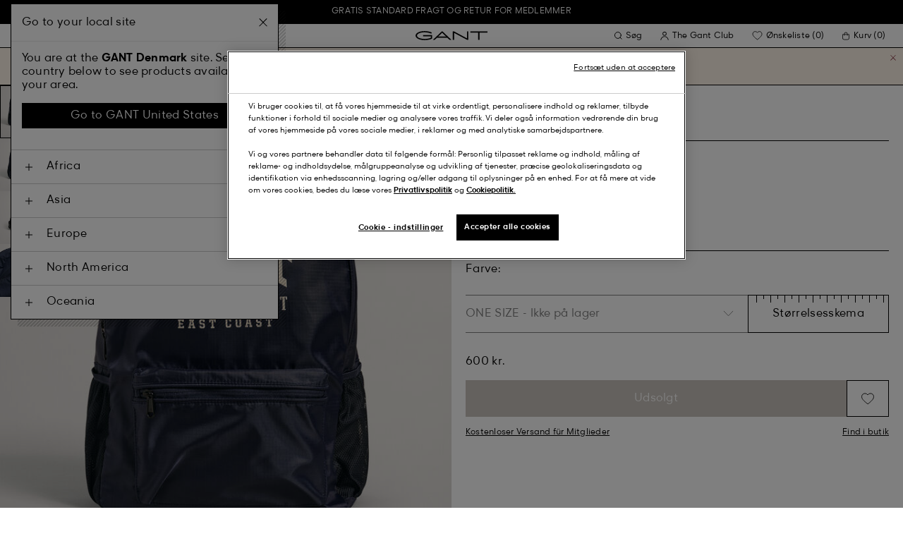

--- FILE ---
content_type: text/html;charset=UTF-8
request_url: https://www.gant.dk/teens-graphic-rygsaek-evening-blue/997160-433.html
body_size: 46213
content:
<!DOCTYPE html>
<html lang="da" dir="ltr" class="no-js">
<head>
<script>
window['GoogleAnalyticsObject'] = 'ga';
window['ga'] = window['ga'] || function() {
(window['ga'].q = window['ga'].q || []).push(arguments)
};
</script>



<link rel="preconnect" href="//cdn-eu.dynamicyield.com">
<link rel="preconnect" href="//st-eu.dynamicyield.com">
<link rel="preconnect" href="//rcom-eu.dynamicyield.com">
<link rel="dns-prefetch" href="//cdn-eu.dynamicyield.com">
<link rel="dns-prefetch" href="//st-eu.dynamicyield.com">
<link rel="dns-prefetch" href="//rcom-eu.dynamicyield.com">
<link rel="preconnect" href="https://googletagmanager.com/">
<link rel="preconnect" href="https://google-analytics.com/">
<link rel="dns-prefetch" href="https://googletagmanager.com/">
<link rel="dns-prefetch" href="https://google-analytics.com/">


    <link rel="dns-prefetch" hef="https://hello.myfonts.net">



    <link rel="modulepreload" href="/on/demandware.static/Sites-Gant-NORDIC-Site/-/da_DK/v1768895507516/js/main.js"/>



<link rel="preload" href="/on/demandware.static/Sites-Gant-NORDIC-Site/-/default/dw12e773f0/fonts/GantModern-Regular.woff2" as="font" type="font/woff2" crossorigin>
<link rel="preload" href="/on/demandware.static/Sites-Gant-NORDIC-Site/-/default/dwf1f04af0/fonts/GantModern-Medium.woff2" as="font" type="font/woff2" crossorigin>
<link rel="preload" href="/on/demandware.static/Sites-Gant-NORDIC-Site/-/default/dwd38bf3fc/fonts/GantModern-Bold.woff2" as="font" type="font/woff2" crossorigin>
<link rel="preload" href="/on/demandware.static/Sites-Gant-NORDIC-Site/-/default/dwf65ab38a/fonts/GANTVarsitySans-Regular.woff2" as="font" type="font/woff2" crossorigin>
<link rel="preload" href="/on/demandware.static/Sites-Gant-NORDIC-Site/-/default/dw1911cc01/fonts/GantSerif-MediumCondensed.woff2" as="font" type="font/woff2" crossorigin>












<script type="application/ld+json">
    {"@context":"https://schema.org","@type":"Organization","@id":"https://www.gant.dk","name":"GANT","url":"https://www.gant.dk","logo":"https://cdn-jura.gant.com/bundles/gantpage/svg/gant.svg?edda918ef7","sameAs":["https://www.facebook.com/gant","https://twitter.com/GANT1949","https://www.youtube.com/user/GANTvideos","https://en.wikipedia.org/wiki/Gant_(retailer)","https://www.instagram.com/gant/","https://www.wikidata.org/wiki/Q1493667"]}
</script>

<script>
    window.csrfEndpoint = "/on/demandware.store/Sites-Gant-NORDIC-Site/da_DK/CSRF-Generate";
</script>




    <script src="https://js-de.sentry-cdn.com/6a03dcc277661292c55db05c69801975.min.js" crossorigin="anonymous"></script>
    <script>
            Sentry.onLoad(function() {
            Sentry.init({
                dsn: "https://6a03dcc277661292c55db05c69801975@o4509626399653893.ingest.de.sentry.io/4509875374325840",
                debug: false,
                environment: "production",
                attachStacktrace: true,
                release: "release_2149",               
                tracesSampleRate: 1
            });
            Sentry.lazyLoadIntegration("captureConsoleIntegration").then(
            (integration) => {
                Sentry.addIntegration(integration());
            },
            );
        });
    </script>


<meta charset="UTF-8" />

<meta http-equiv="x-ua-compatible" content="ie=edge" />
<meta name="mobile-web-app-capable" content="yes" />
<meta name="viewport" content="width=device-width, initial-scale=1" />


<link rel="apple-touch-icon" sizes="180x180" href="/on/demandware.static/Sites-Gant-NORDIC-Site/-/default/dw9de49ca0/images/favicons/favicon.ico">
<link rel="icon" type="image/png" sizes="32x32" href="/on/demandware.static/Sites-Gant-NORDIC-Site/-/default/dw332cc36a/images/favicons/favicon-32x32.png">
<link rel="icon" type="image/png" sizes="16x16" href="/on/demandware.static/Sites-Gant-NORDIC-Site/-/default/dwfba187fe/images/favicons/favicon-16x16.png">
<link rel="mask-icon" type="icon" href="/on/demandware.static/Sites-Gant-NORDIC-Site/-/default/dw9de49ca0/images/favicons/favicon.ico"> 
<link rel="icon" type="icon" href="/on/demandware.static/Sites-Gant-NORDIC-Site/-/default/dw9de49ca0/images/favicons/favicon.ico">

<link rel="manifest" href="/on/demandware.static/Sites-Gant-NORDIC-Site/-/default/dw0ddfeccb/images/favicons/site.webmanifest">
<meta name="msapplication-TileColor" content="#2b5797">
<meta name="theme-color" content="#ffffff">



<noscript>
  <style>
    .u-visible-with-nojs {
      opacity: 1!important;
      pointer-events: all!important;
    }

    .u-hidden-with-nojs {
      display: none!important;
    }

    .u-overflow-auto-nojs {
      overflow-x: auto!important;
    }

    .u-transform-none-nojs {
      transform: translate3d(0,0,0) scale(1) rotate(0) !important;
    }
  </style>
</noscript>

<style>
    @font-face {
        font-family: 'GANTVarsitySans';
        font-style: normal;
        font-weight: 400;
        font-display: swap;
        src: url('/on/demandware.static/Sites-Gant-NORDIC-Site/-/default/dwf65ab38a/fonts/GANTVarsitySans-Regular.woff2') format('woff2');
    }

    @font-face {
        font-family: 'GantModern';
        font-style: normal;
        font-weight: 400;
        font-display: swap;
        src: url('/on/demandware.static/Sites-Gant-NORDIC-Site/-/default/dw12e773f0/fonts/GantModern-Regular.woff2') format('woff2');
    }

    @font-face {
        font-family: 'GantModern';
        font-style: normal;
        font-weight: 500;
        font-display: swap;
        src: url('/on/demandware.static/Sites-Gant-NORDIC-Site/-/default/dwf1f04af0/fonts/GantModern-Medium.woff2') format('woff2');
    }

    @font-face {
        font-family: 'GantModern';
        font-style: normal;
        font-weight: 600;
        font-display: swap;
        src: url('/on/demandware.static/Sites-Gant-NORDIC-Site/-/default/dwd38bf3fc/fonts/GantModern-Bold.woff2') format('woff2');
    }

    @font-face {
        font-family: 'GantSerif';
        font-style: normal;
        font-weight: 400;
        font-display: swap;
        src: url('/on/demandware.static/Sites-Gant-NORDIC-Site/-/default/dw1911cc01/fonts/GantSerif-MediumCondensed.woff2') format('woff2');
    }
</style>


    <link rel="stylesheet" href="/on/demandware.static/Sites-Gant-NORDIC-Site/-/da_DK/v1768895507516/css/main.css" />











    <script src="/on/demandware.static/Sites-Gant-NORDIC-Site/-/da_DK/v1768895507516/js/dynamic-yield.js"></script>

    <script js-hook-dy-reporting>
        window.DY = window.DY || {};
        window.dyReportURL="/on/demandware.store/Sites-Gant-NORDIC-Site/da_DK/DynamicYield-Report";

        DY.recommendationContext = {"type":"PRODUCT","lng":"da_DK","data":["7325707070570"]};

        DY.userActiveConsent = { accepted: getUserConsent() };
    </script>

    <script type="text/javascript" src="//cdn-eu.dynamicyield.com/api/9880587/api_dynamic.js"></script>
    <script type="text/javascript" src="//cdn-eu.dynamicyield.com/api/9880587/api_static.js"></script>







    <!-- OneTrust Cookies Consent Notice start -->
    
        <script async src="https://cdn.cookielaw.org/scripttemplates/otSDKStub.js" data-document-language="true" type="text/javascript" charset="UTF-8" data-domain-script="d8c34d63-96cf-481f-96e2-ab8b3de821d3"></script>
    

    <script type="text/javascript">
        function OptanonWrapper() {
            var eventName = 'cookies::oneTrustIsLoaded';
            if ( typeof window.CustomEvent === "function" ) {
                window.dispatchEvent(new CustomEvent(eventName));
            } else {
                var evt = document.createEvent('CustomEvent');
                evt.initCustomEvent(eventName, false, false, null);
            }
        }
    </script>
    <!-- OneTrust Cookies Consent Notice end -->






<meta property="og:type" content="product.item">

    

    

    

    

    

    

    

    

    

    

    

    
        <meta property="og:url" content="https://www.gant.dk/teens-graphic-rygsaek-evening-blue/7325707070570.html" />
    

    

    

    

    

    



    <meta property="og:title" content="Sites-Gant-NORDIC-Site" />


    <meta property="og:description" content="Denne Graphic rygs&aelig;k er utroligt funktionel og har et indvendigt rum til en b&aelig;rbar computer, som er smart til en studerende p&aring; farten. Rygs&aelig;kken, der har brandede detaljer og et elegant, minimalistisk design, er fantastisk praktisk, uden at det g&aring;r ud over stilen." />



    
    
        <meta property="og:image" content="https://www.gant.dk/on/demandware.static/-/Sites-gant-master/default/dwa52298b7/PhotoStudio-manual-import/SS23/997160/433/time__1674482133__202301-997160-433-flat-fv-1.jpg" />
        <meta name="thumbnail" content="https://www.gant.dk/on/demandware.static/-/Sites-gant-master/default/dwa52298b7/PhotoStudio-manual-import/SS23/997160/433/time__1674482133__202301-997160-433-flat-fv-1.jpg" />
    





    <script>
        window.dataLayer = window.dataLayer || [];
        dataLayer.push({
	"event": "productDetail",
	"ecommerce": {
		"currencyCode": "SEK",
		"detail": {
			"products": [
				{
					"name": "Teens Graphic Backpack",
					"id": "997160",
					"firstAvailableEAN": "undefined",
					"price": 600,
					"brand": "TEEN UNISEX",
					"category": "ACCESSORIES/BAGS",
					"variant": "EVENING BLUE",
					"dimension7": "7325707070570",
					"dimension15": "7325707070570",
					"dimension2": 0,
					"dimension3": "stock FP",
					"dimension4": "false",
					"dimension23": "7325707070570-ONE SIZE",
					"list": "",
					"productSize": "ONE SIZE"
				}
			]
		}
	}
});
    </script>





















    





































































































    <!-- Google Tag Manager -->
    <script js-hook-gtm>(function(w,d,s,l,i){w[l]=w[l]||[];w[l].push({'gtm.start':
        new Date().getTime(),event:'gtm.js'});var f=d.getElementsByTagName(s)[0],
        j=d.createElement(s),dl=l!='dataLayer'?'&l='+l:'';j.async=true;j.src=
        'https://www.googletagmanager.com/gtm.js?id='+i+dl;f.parentNode.insertBefore(j,f);
        })(window,document,'script','dataLayer','GTM-T2ZZV3T');</script>
    <!-- End Google Tag Manager -->
    
    <script>
        window.dataLayer = window.dataLayer || [];
        window.gtmData =
        {
	"pageType": "product",
	"loginStatus": "FALSE",
	"contentBreadcrumb": []
};
        dataLayer.push(window.gtmData);
    </script>


    


    









    <meta name="google-site-verification" content="qItZmjy1uKMt1pznXFn9p-hxCElsCa64iOvrKYdTEf0" />



    
        <title>
            Sites-Gant-NORDIC-Site
        </title>
    

    <meta name="description" content=""/>

    
    

    




    <link rel="canonical" href="/teens-graphic-rygsaek-evening-blue/7325707070570.html"/>

    
    

    

    
        <link rel="alternate" hreflang="de-de" href="https://www.gant.de/teens-graphic-rucksack-evening-blue/997160-433.html">
    
        <link rel="alternate" hreflang="de-at" href="https://at.gant.com/teens-graphic-rucksack-evening-blue/997160-433.html">
    
        <link rel="alternate" hreflang="de-ch" href="https://www.gant.ch/teens-graphic-rucksack-evening-blue/997160-433.html">
    
        <link rel="alternate" hreflang="zh-cn" href="https://www.gant.cn/997160-433.html">
    
        <link rel="alternate" hreflang="en-us" href="https://gant.com/teens-graphic-backpack-evening-blue/997160-433.html">
    
        <link rel="alternate" hreflang="en-gb" href="https://www.gant.co.uk/teens-graphic-backpack-evening-blue/997160-433.html">
    
        <link rel="alternate" hreflang="en-gb" href="https://www.gant.co.uk/teens-graphic-backpack-evening-blue/997160-433.html">
    
        <link rel="alternate" hreflang="sv-se" href="https://www.gant.se/teens-graphic-ryggsaeck-evening-blue/997160-433.html">
    
        <link rel="alternate" hreflang="nl-nl" href="https://www.gant.nl/teens-graphic-rugzak-evening-blue/997160-433.html">
    
        <link rel="alternate" hreflang="fr-fr" href="https://www.gant.fr/sac-a-dos-graphic-teens-evening-blue/997160-433.html">
    
        <link rel="alternate" hreflang="fi-fi" href="https://www.gant.fi/teens-malliston-graphic%E2%80%91reppu-evening-blue/997160-433.html">
    
        <link rel="alternate" hreflang="da-dk" href="https://www.gant.dk/teens-graphic-rygsaek-evening-blue/997160-433.html">
    
        <link rel="alternate" hreflang="it-it" href="https://www.gant.it/zaino-graphic-teens-evening-blue/997160-433.html">
    
        <link rel="alternate" hreflang="es-es" href="https://www.gant.es/mochila-graphic-teens-evening-blue/997160-433.html">
    
        <link rel="alternate" hreflang="pt-pt" href="https://www.gant.pt/mochila-graphic-teens-evening-blue/997160-433.html">
    
        <link rel="alternate" hreflang="fr-be" href="https://www.gant.be/fr-be/sac-a-dos-graphic-teens-evening-blue/997160-433.html">
    
        <link rel="alternate" hreflang="nl-be" href="https://www.gant.be/nl-be/teens-graphic-rugzak-evening-blue/997160-433.html">
    






    <script src="https://gantde.app.baqend.com/v1/speedkit/install.js?d=production" async crossorigin="anonymous"></script>




    


    <script>
        window.dataLayer = window.dataLayer || [];
        dataLayer.push({
	"event": "sync_cart",
	"ecommerce": {
		"currencyCode": "DKK",
		"cart_details": {
			"products": "undefined"
		}
	},
	"cartValue": "undefined"
});
    </script>


    <script>
        window.dataLayer = window.dataLayer || [];
        dataLayer.push({
	"event": "identify_user",
	"user_properties": {
		"hashedEmail": "undefined",
		"crmId": "undefined"
	}
});
    </script>




<script type="text/javascript">//<!--
/* <![CDATA[ (head-active_data.js) */
var dw = (window.dw || {});
dw.ac = {
    _analytics: null,
    _events: [],
    _category: "",
    _searchData: "",
    _anact: "",
    _anact_nohit_tag: "",
    _analytics_enabled: "true",
    _timeZone: "Europe/Stockholm",
    _capture: function(configs) {
        if (Object.prototype.toString.call(configs) === "[object Array]") {
            configs.forEach(captureObject);
            return;
        }
        dw.ac._events.push(configs);
    },
	capture: function() { 
		dw.ac._capture(arguments);
		// send to CQ as well:
		if (window.CQuotient) {
			window.CQuotient.trackEventsFromAC(arguments);
		}
	},
    EV_PRD_SEARCHHIT: "searchhit",
    EV_PRD_DETAIL: "detail",
    EV_PRD_RECOMMENDATION: "recommendation",
    EV_PRD_SETPRODUCT: "setproduct",
    applyContext: function(context) {
        if (typeof context === "object" && context.hasOwnProperty("category")) {
        	dw.ac._category = context.category;
        }
        if (typeof context === "object" && context.hasOwnProperty("searchData")) {
        	dw.ac._searchData = context.searchData;
        }
    },
    setDWAnalytics: function(analytics) {
        dw.ac._analytics = analytics;
    },
    eventsIsEmpty: function() {
        return 0 == dw.ac._events.length;
    }
};
/* ]]> */
// -->
</script>
<script type="text/javascript">//<!--
/* <![CDATA[ (head-cquotient.js) */
var CQuotient = window.CQuotient = {};
CQuotient.clientId = 'bfln-Gant-NORDIC';
CQuotient.realm = 'BFLN';
CQuotient.siteId = 'Gant-NORDIC';
CQuotient.instanceType = 'prd';
CQuotient.locale = 'da_DK';
CQuotient.fbPixelId = '__UNKNOWN__';
CQuotient.activities = [];
CQuotient.cqcid='';
CQuotient.cquid='';
CQuotient.cqeid='';
CQuotient.cqlid='';
CQuotient.apiHost='api.cquotient.com';
/* Turn this on to test against Staging Einstein */
/* CQuotient.useTest= true; */
CQuotient.useTest = ('true' === 'false');
CQuotient.initFromCookies = function () {
	var ca = document.cookie.split(';');
	for(var i=0;i < ca.length;i++) {
	  var c = ca[i];
	  while (c.charAt(0)==' ') c = c.substring(1,c.length);
	  if (c.indexOf('cqcid=') == 0) {
		CQuotient.cqcid=c.substring('cqcid='.length,c.length);
	  } else if (c.indexOf('cquid=') == 0) {
		  var value = c.substring('cquid='.length,c.length);
		  if (value) {
		  	var split_value = value.split("|", 3);
		  	if (split_value.length > 0) {
			  CQuotient.cquid=split_value[0];
		  	}
		  	if (split_value.length > 1) {
			  CQuotient.cqeid=split_value[1];
		  	}
		  	if (split_value.length > 2) {
			  CQuotient.cqlid=split_value[2];
		  	}
		  }
	  }
	}
}
CQuotient.getCQCookieId = function () {
	if(window.CQuotient.cqcid == '')
		window.CQuotient.initFromCookies();
	return window.CQuotient.cqcid;
};
CQuotient.getCQUserId = function () {
	if(window.CQuotient.cquid == '')
		window.CQuotient.initFromCookies();
	return window.CQuotient.cquid;
};
CQuotient.getCQHashedEmail = function () {
	if(window.CQuotient.cqeid == '')
		window.CQuotient.initFromCookies();
	return window.CQuotient.cqeid;
};
CQuotient.getCQHashedLogin = function () {
	if(window.CQuotient.cqlid == '')
		window.CQuotient.initFromCookies();
	return window.CQuotient.cqlid;
};
CQuotient.trackEventsFromAC = function (/* Object or Array */ events) {
try {
	if (Object.prototype.toString.call(events) === "[object Array]") {
		events.forEach(_trackASingleCQEvent);
	} else {
		CQuotient._trackASingleCQEvent(events);
	}
} catch(err) {}
};
CQuotient._trackASingleCQEvent = function ( /* Object */ event) {
	if (event && event.id) {
		if (event.type === dw.ac.EV_PRD_DETAIL) {
			CQuotient.trackViewProduct( {id:'', alt_id: event.id, type: 'raw_sku'} );
		} // not handling the other dw.ac.* events currently
	}
};
CQuotient.trackViewProduct = function(/* Object */ cqParamData){
	var cq_params = {};
	cq_params.cookieId = CQuotient.getCQCookieId();
	cq_params.userId = CQuotient.getCQUserId();
	cq_params.emailId = CQuotient.getCQHashedEmail();
	cq_params.loginId = CQuotient.getCQHashedLogin();
	cq_params.product = cqParamData.product;
	cq_params.realm = cqParamData.realm;
	cq_params.siteId = cqParamData.siteId;
	cq_params.instanceType = cqParamData.instanceType;
	cq_params.locale = CQuotient.locale;
	
	if(CQuotient.sendActivity) {
		CQuotient.sendActivity(CQuotient.clientId, 'viewProduct', cq_params);
	} else {
		CQuotient.activities.push({activityType: 'viewProduct', parameters: cq_params});
	}
};
/* ]]> */
// -->
</script>
<!-- Demandware Apple Pay -->

<style type="text/css">ISAPPLEPAY{display:inline}.dw-apple-pay-button,.dw-apple-pay-button:hover,.dw-apple-pay-button:active{background-color:black;background-image:-webkit-named-image(apple-pay-logo-white);background-position:50% 50%;background-repeat:no-repeat;background-size:75% 60%;border-radius:5px;border:1px solid black;box-sizing:border-box;margin:5px auto;min-height:30px;min-width:100px;padding:0}
.dw-apple-pay-button:after{content:'Apple Pay';visibility:hidden}.dw-apple-pay-button.dw-apple-pay-logo-white{background-color:white;border-color:white;background-image:-webkit-named-image(apple-pay-logo-black);color:black}.dw-apple-pay-button.dw-apple-pay-logo-white.dw-apple-pay-border{border-color:black}</style>

</head>
<body
class="page--pdp"
data-currency-code="DKK"

data-action="Product-Show"
data-querystring="pid=997160-433"
>
<a class="u-sr-only" href="#content">Spring til hovedindhold</a>


    <!-- Google Tag Manager (noscript) -->
    <noscript><iframe src="https://www.googletagmanager.com/ns.html?id=GTM-T2ZZV3T" class="u-gtm-noscript"></iframe></noscript>
    <!-- End Google Tag Manager (noscript) -->








<header
    class="c-header"
    js-hook-header
>
    <div
    js-hook-usp-banner
    data-position="0"
    class="c-usp-banner"
    js-hook-inview
    data-inview-threshold="0.3"
    data-inview-trigger="gtm::view-promotion"
    data-inview-persistent="false"
    data-gtm-component-name="USP Banner"
    style=color:#FFFFFF;background-color:#000000;
>
    <div class="o-container">
        <ul>
<li><center><a data-gtm-name-id="FREE SHIPPING AND FREE RETURNS FOR MEMBERS" href="https://www.gant.dk/register"><span>GRATIS STANDARD FRAGT OG RETUR FOR MEDLEMMER</span></a></center></li>
</ul>
    </div>
</div>




    <div class="o-container header__container" js-hook-header-container>
        <div class="header__row" >

            <div class="header__helper header__helper--left">
                <div class="c-navigation">
    






























































































    <nav
    class="c-mega-menu c-desktop-navigation"
    id="modal-mega-menu"
    data-modal-auto-focus="false"
    data-modal-close-all-others="true"
    data-modal-no-body-class="true"
    js-hook-modal
    js-hook-mega-menu>
    <ul class="mega-menu__nav" role="menu">
        
            
                
            
                
                    <li class="mega-menu__item" role="menuitem" js-hook-mega-menu-item>
                        
                        

                        
                            



<a class="c-button mega-menu__link has-children" tabindex="0"

href="/herre" js-hook-mega-menu-link aria-expanded=false aria-haspopup=true aria-controls=desktopmen data-gtm-placement-name="top navigation" data-category-id=men data-gtm-name="Herre" data-gtm-page-id="men" data-gtm-name-id="men"


>



<span class="button__label">Herre</span>




</a>


                                <div
                                    id="desktop-men"
                                    role="menu"
                                    class="c-flyout-menu mega-menu__flyout"
                                    aria-labelledby="menu-item-1"
                                    aria-hidden="true"
                                    js-hook-flyout-menu
                                >
                                    

                                


<div class="o-grid flyout-menu__content">
    

        
        

        
            
        

        <div class="o-col flyout-menu__list flyout-menu__list--first">
            
                
            
                
                    <div class="flyout-menu__list-item flyout-menu__list-item--first">
                        <strong class="flyout-menu__title">
                            
                                



<a class="c-button flyout-menu__list-item-link flyout-menu__title-link" tabindex="0"

href="/herre/nyheder" js-hook-gtm-click-component data-gtm-placement-name="top navigation" data-gtm-name="Nyheder" data-gtm-page-id="mens-new-arrivals" data-gtm-name-id="mens-new-arrivals"


>



<span class="button__label">Nyheder</span>




</a>

                            
                        </strong>
                        
                    </div>
                
            
                
            
                
            
                
            
                
            
                
            
                
            
                
            
                
            
                
            
                
            
        </div>
    

        
        

        

        <div class="o-col flyout-menu__list">
            
                
                    <div class="flyout-menu__list-item">
                        <strong class="flyout-menu__title">
                            
                                



<a class="c-button flyout-menu__list-item-link flyout-menu__title-link" tabindex="0"

href="/herre/toej" js-hook-gtm-click-component data-gtm-placement-name="top navigation" data-gtm-name="Tøj" data-gtm-page-id="mens-clothing" data-gtm-name-id="mens-clothing"


>



<span class="button__label">Tøj</span>




</a>

                            
                        </strong>
                        
                            
                            
    
        



<a class="c-button flyout-menu__list-item-link" tabindex="0"

href="/herre/toej/skjorter" js-hook-gtm-click-component data-gtm-placement-name="top navigation" data-gtm-name="Skjorter" data-gtm-page-id="mens-shirts" data-gtm-name-id="mens-shirts"


>



<span class="button__label">Skjorter</span>




</a>

    

    
        



<a class="c-button flyout-menu__list-item-link" tabindex="0"

href="/herre/toej/polos" js-hook-gtm-click-component data-gtm-placement-name="top navigation" data-gtm-name="Polotrøjer" data-gtm-page-id="mens-poloshirts" data-gtm-name-id="mens-poloshirts"


>



<span class="button__label">Polotrøjer</span>




</a>

    

    
        



<a class="c-button flyout-menu__list-item-link" tabindex="0"

href="/herre/toej/t-shirts" js-hook-gtm-click-component data-gtm-placement-name="top navigation" data-gtm-name="T-shirts" data-gtm-page-id="mens-t-shirts" data-gtm-name-id="mens-t-shirts"


>



<span class="button__label">T-shirts</span>




</a>

    

    
        



<a class="c-button flyout-menu__list-item-link" tabindex="0"

href="/herre/toej/heavy-ruggers" js-hook-gtm-click-component data-gtm-placement-name="top navigation" data-gtm-name="Heavy Ruggers" data-gtm-page-id="mens-ruggers" data-gtm-name-id="mens-ruggers"


>



<span class="button__label">Heavy Ruggers</span>




</a>

    

    
        



<a class="c-button flyout-menu__list-item-link" tabindex="0"

href="/herre/toej/haettetroje-sweatshirt" js-hook-gtm-click-component data-gtm-placement-name="top navigation" data-gtm-name="Trøjer & Hættetrøjer" data-gtm-page-id="mens-sweatshirts-hoodies" data-gtm-name-id="mens-sweatshirts-hoodies"


>



<span class="button__label">Trøjer & Hættetrøjer</span>




</a>

    

    
        



<a class="c-button flyout-menu__list-item-link" tabindex="0"

href="/herre/toej/strik" js-hook-gtm-click-component data-gtm-placement-name="top navigation" data-gtm-name="Striktrøjer" data-gtm-page-id="mens-knitwear" data-gtm-name-id="mens-knitwear"


>



<span class="button__label">Striktrøjer</span>




</a>

    

    
        



<a class="c-button flyout-menu__list-item-link" tabindex="0"

href="/herre/half-zip-trojer" js-hook-gtm-click-component data-gtm-placement-name="top navigation" data-gtm-name="Half-Zip Trøjer" data-gtm-page-id="mens-halfzip" data-gtm-name-id="mens-halfzip"


>



<span class="button__label">Half-Zip Trøjer</span>




</a>

    

    
        



<a class="c-button flyout-menu__list-item-link" tabindex="0"

href="/herre/toej/overtoej" js-hook-gtm-click-component data-gtm-placement-name="top navigation" data-gtm-name="Overtøj" data-gtm-page-id="mens-jackets-coats" data-gtm-name-id="mens-jackets-coats"


>



<span class="button__label">Overtøj</span>




</a>

    

    
        



<a class="c-button flyout-menu__list-item-link" tabindex="0"

href="/herre/toej/bukser" js-hook-gtm-click-component data-gtm-placement-name="top navigation" data-gtm-name="Bukser" data-gtm-page-id="mens-pants" data-gtm-name-id="mens-pants"


>



<span class="button__label">Bukser</span>




</a>

    

    
        



<a class="c-button flyout-menu__list-item-link" tabindex="0"

href="/herre/toej/jeans" js-hook-gtm-click-component data-gtm-placement-name="top navigation" data-gtm-name="Jeans" data-gtm-page-id="mens-jeans" data-gtm-name-id="mens-jeans"


>



<span class="button__label">Jeans</span>




</a>

    

    

    

    
        



<a class="c-button flyout-menu__list-item-link" tabindex="0"

href="/herre/toej/blazer" js-hook-gtm-click-component data-gtm-placement-name="top navigation" data-gtm-name="Blazere" data-gtm-page-id="mens-blazers" data-gtm-name-id="mens-blazers"


>



<span class="button__label">Blazere</span>




</a>

    

    
        



<a class="c-button flyout-menu__list-item-link" tabindex="0"

href="/herre/toej/morgenkaber" js-hook-gtm-click-component data-gtm-placement-name="top navigation" data-gtm-name="Pyjamas" data-gtm-page-id="mens-pyjamas" data-gtm-name-id="mens-pyjamas"


>



<span class="button__label">Pyjamas</span>




</a>

    

    
        



<a class="c-button flyout-menu__list-item-link" tabindex="0"

href="/herre/toej/stromper" js-hook-gtm-click-component data-gtm-placement-name="top navigation" data-gtm-name="Strømper" data-gtm-page-id="mens-socks" data-gtm-name-id="mens-socks"


>



<span class="button__label">Strømper</span>




</a>

    

    
        



<a class="c-button flyout-menu__list-item-link" tabindex="0"

href="/herre/toej/undertoej" js-hook-gtm-click-component data-gtm-placement-name="top navigation" data-gtm-name="Underbukser" data-gtm-page-id="mens-underwear" data-gtm-name-id="mens-underwear"


>



<span class="button__label">Underbukser</span>




</a>

    


                        
                    </div>
                
            
        </div>
    

        
        

        

        <div class="o-col flyout-menu__list">
            
                
                    <div class="flyout-menu__list-item">
                        <strong class="flyout-menu__title">
                            
                                



<a class="c-button flyout-menu__list-item-link flyout-menu__title-link" tabindex="0"

href="/herre/tilbehor" js-hook-gtm-click-component data-gtm-placement-name="top navigation" data-gtm-name="Tilbehør" data-gtm-page-id="mens-accessories" data-gtm-name-id="mens-accessories"


>



<span class="button__label">Tilbehør</span>




</a>

                            
                        </strong>
                        
                            
                            
    
        



<a class="c-button flyout-menu__list-item-link" tabindex="0"

href="/herre/tilbehor/solbriller" js-hook-gtm-click-component data-gtm-placement-name="top navigation" data-gtm-name="Solbriller" data-gtm-page-id="mens-sunglasses" data-gtm-name-id="mens-sunglasses"


>



<span class="button__label">Solbriller</span>




</a>

    

    
        



<a class="c-button flyout-menu__list-item-link" tabindex="0"

href="/herre/tillbehor/duft" js-hook-gtm-click-component data-gtm-placement-name="top navigation" data-gtm-name="Dufte" data-gtm-page-id="mens-fragrance" data-gtm-name-id="mens-fragrance"


>



<span class="button__label">Dufte</span>




</a>

    

    
        



<a class="c-button flyout-menu__list-item-link" tabindex="0"

href="/herre/tilbehor/ur" js-hook-gtm-click-component data-gtm-placement-name="top navigation" data-gtm-name="Ur" data-gtm-page-id="mens-watches" data-gtm-name-id="mens-watches"


>



<span class="button__label">Ur</span>




</a>

    

    
        



<a class="c-button flyout-menu__list-item-link" tabindex="0"

href="/herrer/tilbehor/kasketter" js-hook-gtm-click-component data-gtm-placement-name="top navigation" data-gtm-name="Kasketter" data-gtm-page-id="mens-beanies-caps" data-gtm-name-id="mens-beanies-caps"


>



<span class="button__label">Kasketter</span>




</a>

    

    
        



<a class="c-button flyout-menu__list-item-link" tabindex="0"

href="/herrer/tilbehor/huer" js-hook-gtm-click-component data-gtm-placement-name="top navigation" data-gtm-name="Huer" data-gtm-page-id="mens-beanies" data-gtm-name-id="mens-beanies"


>



<span class="button__label">Huer</span>




</a>

    

    
        



<a class="c-button flyout-menu__list-item-link" tabindex="0"

href="/herre/tilbehor/handsker" js-hook-gtm-click-component data-gtm-placement-name="top navigation" data-gtm-name="Handsker" data-gtm-page-id="mens-gloves" data-gtm-name-id="mens-gloves"


>



<span class="button__label">Handsker</span>




</a>

    

    
        



<a class="c-button flyout-menu__list-item-link" tabindex="0"

href="/herre/tilbehor/halstorklader" js-hook-gtm-click-component data-gtm-placement-name="top navigation" data-gtm-name="Halstørklæder" data-gtm-page-id="mens-scarves" data-gtm-name-id="mens-scarves"


>



<span class="button__label">Halstørklæder</span>




</a>

    

    
        



<a class="c-button flyout-menu__list-item-link" tabindex="0"

href="/herre/tilbehor/baelte" js-hook-gtm-click-component data-gtm-placement-name="top navigation" data-gtm-name="Bælte" data-gtm-page-id="mens-belts" data-gtm-name-id="mens-belts"


>



<span class="button__label">Bælte</span>




</a>

    

    
        



<a class="c-button flyout-menu__list-item-link" tabindex="0"

href="/herre/tilbehor/tasker" js-hook-gtm-click-component data-gtm-placement-name="top navigation" data-gtm-name="Tasker & Tegnebøger" data-gtm-page-id="mens-bags" data-gtm-name-id="mens-bags"


>



<span class="button__label">Tasker & Tegnebøger</span>




</a>

    

    
        



<a class="c-button flyout-menu__list-item-link" tabindex="0"

href="/herre/tilbehor/slips-butterfly" js-hook-gtm-click-component data-gtm-placement-name="top navigation" data-gtm-name="Slips & Butterfly" data-gtm-page-id="mens-ties" data-gtm-name-id="mens-ties"


>



<span class="button__label">Slips & Butterfly</span>




</a>

    


                        
                    </div>
                
            
        </div>
    

        
        

        

        <div class="o-col flyout-menu__list">
            
                
                    <div class="flyout-menu__list-item">
                        <strong class="flyout-menu__title">
                            
                                



<a class="c-button flyout-menu__list-item-link flyout-menu__title-link" tabindex="0"

href="/herre/sko" js-hook-gtm-click-component data-gtm-placement-name="top navigation" data-gtm-name="Sko" data-gtm-page-id="mens-shoes" data-gtm-name-id="mens-shoes"


>



<span class="button__label">Sko</span>




</a>

                            
                        </strong>
                        
                            
                            
    
        



<a class="c-button flyout-menu__list-item-link" tabindex="0"

href="/herre/sko/herre" js-hook-gtm-click-component data-gtm-placement-name="top navigation" data-gtm-name="Støvler" data-gtm-page-id="mens-boots" data-gtm-name-id="mens-boots"


>



<span class="button__label">Støvler</span>




</a>

    

    
        



<a class="c-button flyout-menu__list-item-link" tabindex="0"

href="/herre/sko/sneakers" js-hook-gtm-click-component data-gtm-placement-name="top navigation" data-gtm-name="Sneakers" data-gtm-page-id="mens-sneakers" data-gtm-name-id="mens-sneakers"


>



<span class="button__label">Sneakers</span>




</a>

    

    
        



<a class="c-button flyout-menu__list-item-link" tabindex="0"

href="/herre/sko/loafers" js-hook-gtm-click-component data-gtm-placement-name="top navigation" data-gtm-name="Loafers" data-gtm-page-id="mens-loafers" data-gtm-name-id="mens-loafers"


>



<span class="button__label">Loafers</span>




</a>

    

    


                        
                    </div>
                
            
        </div>
    
    
        <div class="u-visible-up--md o-col navigation__content-asset u-flex" data-position="0" data-gtm-component-name="Image on Navigation" >
            


        </div>
    
</div>

                            </div>

                        

                    </li>
                
            
                
                    <li class="mega-menu__item" role="menuitem" js-hook-mega-menu-item>
                        
                        

                        
                            



<a class="c-button mega-menu__link has-children" tabindex="0"

href="/dame" js-hook-mega-menu-link aria-expanded=false aria-haspopup=true aria-controls=desktopwomen data-gtm-placement-name="top navigation" data-category-id=women data-gtm-name="Dame" data-gtm-page-id="women" data-gtm-name-id="women"


>



<span class="button__label">Dame</span>




</a>


                                <div
                                    id="desktop-women"
                                    role="menu"
                                    class="c-flyout-menu mega-menu__flyout"
                                    aria-labelledby="menu-item-2"
                                    aria-hidden="true"
                                    js-hook-flyout-menu
                                >
                                    

                                


<div class="o-grid flyout-menu__content">
    

        
        

        
            
        

        <div class="o-col flyout-menu__list flyout-menu__list--first">
            
                
            
                
                    <div class="flyout-menu__list-item flyout-menu__list-item--first">
                        <strong class="flyout-menu__title">
                            
                                



<a class="c-button flyout-menu__list-item-link flyout-menu__title-link" tabindex="0"

href="/dame/nyheder" js-hook-gtm-click-component data-gtm-placement-name="top navigation" data-gtm-name="Nyheder" data-gtm-page-id="womens-new-arrivals" data-gtm-name-id="womens-new-arrivals"


>



<span class="button__label">Nyheder</span>




</a>

                            
                        </strong>
                        
                    </div>
                
            
                
            
                
            
                
            
                
            
                
            
                
            
                
            
                
            
                
            
                
            
                
            
                
            
        </div>
    

        
        

        

        <div class="o-col flyout-menu__list">
            
                
                    <div class="flyout-menu__list-item">
                        <strong class="flyout-menu__title">
                            
                                



<a class="c-button flyout-menu__list-item-link flyout-menu__title-link" tabindex="0"

href="/dame/toej" js-hook-gtm-click-component data-gtm-placement-name="top navigation" data-gtm-name="Tøj" data-gtm-page-id="womens-clothing" data-gtm-name-id="womens-clothing"


>



<span class="button__label">Tøj</span>




</a>

                            
                        </strong>
                        
                            
                            
    
        



<a class="c-button flyout-menu__list-item-link" tabindex="0"

href="/dame/toej/skjorter" js-hook-gtm-click-component data-gtm-placement-name="top navigation" data-gtm-name="Skjorter & Bluser" data-gtm-page-id="womens-shirts" data-gtm-name-id="womens-shirts"


>



<span class="button__label">Skjorter & Bluser</span>




</a>

    

    
        



<a class="c-button flyout-menu__list-item-link" tabindex="0"

href="/dame/toej/poloskjorter" js-hook-gtm-click-component data-gtm-placement-name="top navigation" data-gtm-name="Poloskjorter" data-gtm-page-id="womens-polos" data-gtm-name-id="womens-polos"


>



<span class="button__label">Poloskjorter</span>




</a>

    

    
        



<a class="c-button flyout-menu__list-item-link" tabindex="0"

href="/dame/toej/tshirts/toppe" js-hook-gtm-click-component data-gtm-placement-name="top navigation" data-gtm-name="T-shirtar & Toppar" data-gtm-page-id="womens-t-shirts-tops" data-gtm-name-id="womens-t-shirts-tops"


>



<span class="button__label">T-shirtar & Toppar</span>




</a>

    

    
        



<a class="c-button flyout-menu__list-item-link" tabindex="0"

href="/dame/toej/haettetrojer-sweatshirt" js-hook-gtm-click-component data-gtm-placement-name="top navigation" data-gtm-name="Trøjer & Hættetrøjer" data-gtm-page-id="womens-sweatshirts-hoodies" data-gtm-name-id="womens-sweatshirts-hoodies"


>



<span class="button__label">Trøjer & Hættetrøjer</span>




</a>

    

    
        



<a class="c-button flyout-menu__list-item-link" tabindex="0"

href="/dame/toej/strik" js-hook-gtm-click-component data-gtm-placement-name="top navigation" data-gtm-name="Striktrøjer" data-gtm-page-id="womens-knitwear" data-gtm-name-id="womens-knitwear"


>



<span class="button__label">Striktrøjer</span>




</a>

    

    
        



<a class="c-button flyout-menu__list-item-link" tabindex="0"

href="/dame/toej/overtoej" js-hook-gtm-click-component data-gtm-placement-name="top navigation" data-gtm-name="Overtøj" data-gtm-page-id="womens-jackets-coats" data-gtm-name-id="womens-jackets-coats"


>



<span class="button__label">Overtøj</span>




</a>

    

    
        



<a class="c-button flyout-menu__list-item-link" tabindex="0"

href="/dame/toej/kjoler" js-hook-gtm-click-component data-gtm-placement-name="top navigation" data-gtm-name="Kjoler" data-gtm-page-id="womens-dresses" data-gtm-name-id="womens-dresses"


>



<span class="button__label">Kjoler</span>




</a>

    

    
        



<a class="c-button flyout-menu__list-item-link" tabindex="0"

href="/dame/toej/nederdele" js-hook-gtm-click-component data-gtm-placement-name="top navigation" data-gtm-name="Nederdele" data-gtm-page-id="womens-skirts" data-gtm-name-id="womens-skirts"


>



<span class="button__label">Nederdele</span>




</a>

    

    

    

    
        



<a class="c-button flyout-menu__list-item-link" tabindex="0"

href="/dame/toej/bukser" js-hook-gtm-click-component data-gtm-placement-name="top navigation" data-gtm-name="Bukser" data-gtm-page-id="womens-trousers" data-gtm-name-id="womens-trousers"


>



<span class="button__label">Bukser</span>




</a>

    

    

    
        



<a class="c-button flyout-menu__list-item-link" tabindex="0"

href="/dame/toej/jeans" js-hook-gtm-click-component data-gtm-placement-name="top navigation" data-gtm-name="Jeans" data-gtm-page-id="womens-jeans" data-gtm-name-id="womens-jeans"


>



<span class="button__label">Jeans</span>




</a>

    

    
        



<a class="c-button flyout-menu__list-item-link" tabindex="0"

href="/dame/toej/halfzip" js-hook-gtm-click-component data-gtm-placement-name="top navigation" data-gtm-name="Half-Zip Tøjer" data-gtm-page-id="womens-halfzip" data-gtm-name-id="womens-halfzip"


>



<span class="button__label">Half-Zip Tøjer</span>




</a>

    

    
        



<a class="c-button flyout-menu__list-item-link" tabindex="0"

href="/dame/toej/blazer" js-hook-gtm-click-component data-gtm-placement-name="top navigation" data-gtm-name="Blazere" data-gtm-page-id="womens-blazers" data-gtm-name-id="womens-blazers"


>



<span class="button__label">Blazere</span>




</a>

    

    
        



<a class="c-button flyout-menu__list-item-link" tabindex="0"

href="/dame/toej/stromper" js-hook-gtm-click-component data-gtm-placement-name="top navigation" data-gtm-name="Strømper" data-gtm-page-id="womens-socks" data-gtm-name-id="womens-socks"


>



<span class="button__label">Strømper</span>




</a>

    

    


                        
                    </div>
                
            
        </div>
    

        
        

        

        <div class="o-col flyout-menu__list">
            
                
                    <div class="flyout-menu__list-item">
                        <strong class="flyout-menu__title">
                            
                                



<a class="c-button flyout-menu__list-item-link flyout-menu__title-link" tabindex="0"

href="/dame/tilbehor" js-hook-gtm-click-component data-gtm-placement-name="top navigation" data-gtm-name="Tilbehør" data-gtm-page-id="womens-accessories" data-gtm-name-id="womens-accessories"


>



<span class="button__label">Tilbehør</span>




</a>

                            
                        </strong>
                        
                            
                            
    
        



<a class="c-button flyout-menu__list-item-link" tabindex="0"

href="/dame/tillbehor/duft" js-hook-gtm-click-component data-gtm-placement-name="top navigation" data-gtm-name="Duft" data-gtm-page-id="womens-fragrance" data-gtm-name-id="womens-fragrance"


>



<span class="button__label">Duft</span>




</a>

    

    
        



<a class="c-button flyout-menu__list-item-link" tabindex="0"

href="/dame/tilbehor/solbriller" js-hook-gtm-click-component data-gtm-placement-name="top navigation" data-gtm-name="Solbriller" data-gtm-page-id="womens-sunglasses" data-gtm-name-id="womens-sunglasses"


>



<span class="button__label">Solbriller</span>




</a>

    

    
        



<a class="c-button flyout-menu__list-item-link" tabindex="0"

href="/dame/tilbehor/ur" js-hook-gtm-click-component data-gtm-placement-name="top navigation" data-gtm-name="Ur" data-gtm-page-id="womens-watches" data-gtm-name-id="womens-watches"


>



<span class="button__label">Ur</span>




</a>

    

    
        



<a class="c-button flyout-menu__list-item-link" tabindex="0"

href="/dame/tilbehor/huer" js-hook-gtm-click-component data-gtm-placement-name="top navigation" data-gtm-name="Huer" data-gtm-page-id="womens-beanies-caps" data-gtm-name-id="womens-beanies-caps"


>



<span class="button__label">Huer</span>




</a>

    

    
        



<a class="c-button flyout-menu__list-item-link" tabindex="0"

href="/dame/tilbehor/handsker" js-hook-gtm-click-component data-gtm-placement-name="top navigation" data-gtm-name="Handsker" data-gtm-page-id="womens-gloves" data-gtm-name-id="womens-gloves"


>



<span class="button__label">Handsker</span>




</a>

    

    
        



<a class="c-button flyout-menu__list-item-link" tabindex="0"

href="/dame/tilbehor/halstorklader" js-hook-gtm-click-component data-gtm-placement-name="top navigation" data-gtm-name="Halstørklæder" data-gtm-page-id="womens-scarves" data-gtm-name-id="womens-scarves"


>



<span class="button__label">Halstørklæder</span>




</a>

    

    
        



<a class="c-button flyout-menu__list-item-link" tabindex="0"

href="/dame/tilbehor/tasker" js-hook-gtm-click-component data-gtm-placement-name="top navigation" data-gtm-name="Tasker" data-gtm-page-id="womens-bags" data-gtm-name-id="womens-bags"


>



<span class="button__label">Tasker</span>




</a>

    

    
        



<a class="c-button flyout-menu__list-item-link" tabindex="0"

href="/dame/tilbehor/baelte" js-hook-gtm-click-component data-gtm-placement-name="top navigation" data-gtm-name="Bælte" data-gtm-page-id="womens-belts" data-gtm-name-id="womens-belts"


>



<span class="button__label">Bælte</span>




</a>

    

    


                        
                    </div>
                
            
        </div>
    

        
        

        

        <div class="o-col flyout-menu__list">
            
                
                    <div class="flyout-menu__list-item">
                        <strong class="flyout-menu__title">
                            
                                



<a class="c-button flyout-menu__list-item-link flyout-menu__title-link" tabindex="0"

href="/dame/sko" js-hook-gtm-click-component data-gtm-placement-name="top navigation" data-gtm-name="Sko" data-gtm-page-id="womens-shoes" data-gtm-name-id="womens-shoes"


>



<span class="button__label">Sko</span>




</a>

                            
                        </strong>
                        
                            
                            
    
        



<a class="c-button flyout-menu__list-item-link" tabindex="0"

href="/dame/sko/stoevler" js-hook-gtm-click-component data-gtm-placement-name="top navigation" data-gtm-name="Støvler" data-gtm-page-id="womens-boots" data-gtm-name-id="womens-boots"


>



<span class="button__label">Støvler</span>




</a>

    

    
        



<a class="c-button flyout-menu__list-item-link" tabindex="0"

href="/dame/sko/sneakers" js-hook-gtm-click-component data-gtm-placement-name="top navigation" data-gtm-name="Sneakers" data-gtm-page-id="womens-sneakers" data-gtm-name-id="womens-sneakers"


>



<span class="button__label">Sneakers</span>




</a>

    

    

    

    


                        
                    </div>
                
            
        </div>
    
    
        <div class="u-visible-up--md o-col navigation__content-asset u-flex" data-position="0" data-gtm-component-name="Image on Navigation" >
            


        </div>
    
</div>

                            </div>

                        

                    </li>
                
            
                
                    <li class="mega-menu__item" role="menuitem" js-hook-mega-menu-item>
                        
                        

                        
                            



<a class="c-button mega-menu__link has-children" tabindex="0"

href="/boerne" js-hook-mega-menu-link aria-expanded=false aria-haspopup=true aria-controls=desktopkids-teens data-gtm-placement-name="top navigation" data-category-id=kids-teens data-gtm-name="Børn" data-gtm-page-id="kids-teens" data-gtm-name-id="kids-teens"


>



<span class="button__label">Børn</span>




</a>


                                <div
                                    id="desktop-kids-teens"
                                    role="menu"
                                    class="c-flyout-menu mega-menu__flyout"
                                    aria-labelledby="menu-item-3"
                                    aria-hidden="true"
                                    js-hook-flyout-menu
                                >
                                    

                                


<div class="o-grid flyout-menu__content">
    

        
        

        
            
        

        <div class="o-col flyout-menu__list flyout-menu__list--first">
            
                
            
                
                    <div class="flyout-menu__list-item flyout-menu__list-item--first">
                        <strong class="flyout-menu__title">
                            
                                



<a class="c-button flyout-menu__list-item-link flyout-menu__title-link" tabindex="0"

href="/boern/nyheder" js-hook-gtm-click-component data-gtm-placement-name="top navigation" data-gtm-name="Nyheder" data-gtm-page-id="kids-teens-new-arrivals" data-gtm-name-id="kids-teens-new-arrivals"


>



<span class="button__label">Nyheder</span>




</a>

                            
                        </strong>
                        
                    </div>
                
            
                
            
                
            
                
                    <div class="flyout-menu__list-item flyout-menu__list-item--first">
                        <strong class="flyout-menu__title">
                            
                                



<a class="c-button flyout-menu__list-item-link flyout-menu__title-link" tabindex="0"

href="/boern/toej" js-hook-gtm-click-component data-gtm-placement-name="top navigation" data-gtm-name="Børnetøj" data-gtm-page-id="kids" data-gtm-name-id="kids"


>



<span class="button__label">Børnetøj</span>




</a>

                            
                        </strong>
                        
                    </div>
                
            
                
                    <div class="flyout-menu__list-item flyout-menu__list-item--first">
                        <strong class="flyout-menu__title">
                            
                                



<a class="c-button flyout-menu__list-item-link flyout-menu__title-link" tabindex="0"

href="/teems/toej" js-hook-gtm-click-component data-gtm-placement-name="top navigation" data-gtm-name="Teens" data-gtm-page-id="teens" data-gtm-name-id="teens"


>



<span class="button__label">Teens</span>




</a>

                            
                        </strong>
                        
                    </div>
                
            
                
            
        </div>
    

        
        

        

        <div class="o-col flyout-menu__list">
            
                
                    <div class="flyout-menu__list-item">
                        <strong class="flyout-menu__title">
                            
                                



<a class="c-button flyout-menu__list-item-link flyout-menu__title-link" tabindex="0"

href="/boern-teens/drenge" js-hook-gtm-click-component data-gtm-placement-name="top navigation" data-gtm-name="Drenge" data-gtm-page-id="kids-teens-boys" data-gtm-name-id="kids-teens-boys"


>



<span class="button__label">Drenge</span>




</a>

                            
                        </strong>
                        
                            
                            
    

    
        



<a class="c-button flyout-menu__list-item-link" tabindex="0"

href="/boern-teens/drenge/skjorter" js-hook-gtm-click-component data-gtm-placement-name="top navigation" data-gtm-name="Skjorter" data-gtm-page-id="kids-teens-boys-shirts" data-gtm-name-id="kids-teens-boys-shirts"


>



<span class="button__label">Skjorter</span>




</a>

    

    
        



<a class="c-button flyout-menu__list-item-link" tabindex="0"

href="/boern-teens/drenge/t-shirts-polos" js-hook-gtm-click-component data-gtm-placement-name="top navigation" data-gtm-name="T-shirts & Polotrøjer" data-gtm-page-id="kids-teens-boys-t-shirts-polos" data-gtm-name-id="kids-teens-boys-t-shirts-polos"


>



<span class="button__label">T-shirts & Polotrøjer</span>




</a>

    

    
        



<a class="c-button flyout-menu__list-item-link" tabindex="0"

href="/boern-teens/drenge/swearshirts-hoodies" js-hook-gtm-click-component data-gtm-placement-name="top navigation" data-gtm-name="Trøjer & Hættetrøjer" data-gtm-page-id="kids-teens-boys-sweatshirts-hoodies" data-gtm-name-id="kids-teens-boys-sweatshirts-hoodies"


>



<span class="button__label">Trøjer & Hættetrøjer</span>




</a>

    

    
        



<a class="c-button flyout-menu__list-item-link" tabindex="0"

href="/boern-teens/drenge/strik" js-hook-gtm-click-component data-gtm-placement-name="top navigation" data-gtm-name="Strik" data-gtm-page-id="kids-teens-boys-knitwear" data-gtm-name-id="kids-teens-boys-knitwear"


>



<span class="button__label">Strik</span>




</a>

    

    
        



<a class="c-button flyout-menu__list-item-link" tabindex="0"

href="/boern-teens/drenge/overtoj" js-hook-gtm-click-component data-gtm-placement-name="top navigation" data-gtm-name="Overtøj" data-gtm-page-id="kids-teens-boys-jacket-coats" data-gtm-name-id="kids-teens-boys-jacket-coats"


>



<span class="button__label">Overtøj</span>




</a>

    

    
        



<a class="c-button flyout-menu__list-item-link" tabindex="0"

href="/boern-teens/drenge/bukser" js-hook-gtm-click-component data-gtm-placement-name="top navigation" data-gtm-name="Bukser" data-gtm-page-id="kids-teens-boys-trousers" data-gtm-name-id="kids-teens-boys-trousers"


>



<span class="button__label">Bukser</span>




</a>

    

    
        



<a class="c-button flyout-menu__list-item-link" tabindex="0"

href="/boern-teens/drenge/shorts" js-hook-gtm-click-component data-gtm-placement-name="top navigation" data-gtm-name="Shorts" data-gtm-page-id="kids-teens-boys-shorts" data-gtm-name-id="kids-teens-boys-shorts"


>



<span class="button__label">Shorts</span>




</a>

    

    
        



<a class="c-button flyout-menu__list-item-link" tabindex="0"

href="/boern-teens/drenge/tilbehor" js-hook-gtm-click-component data-gtm-placement-name="top navigation" data-gtm-name="Tilbehør" data-gtm-page-id="kids-teens-boys-accessories" data-gtm-name-id="kids-teens-boys-accessories"


>



<span class="button__label">Tilbehør</span>




</a>

    

    
        



<a class="c-button flyout-menu__list-item-link" tabindex="0"

href="/boern-teens/drenge/undertoej" js-hook-gtm-click-component data-gtm-placement-name="top navigation" data-gtm-name="Undertøj" data-gtm-page-id="kids-teens-boys-underwear" data-gtm-name-id="kids-teens-boys-underwear"


>



<span class="button__label">Undertøj</span>




</a>

    

    

    


                        
                    </div>
                
            
        </div>
    

        
        

        

        <div class="o-col flyout-menu__list">
            
                
                    <div class="flyout-menu__list-item">
                        <strong class="flyout-menu__title">
                            
                                



<a class="c-button flyout-menu__list-item-link flyout-menu__title-link" tabindex="0"

href="/boern-teens/piger" js-hook-gtm-click-component data-gtm-placement-name="top navigation" data-gtm-name="Piger" data-gtm-page-id="kids-teens-girls" data-gtm-name-id="kids-teens-girls"


>



<span class="button__label">Piger</span>




</a>

                            
                        </strong>
                        
                            
                            
    

    
        



<a class="c-button flyout-menu__list-item-link" tabindex="0"

href="/boern-teens/piger/shirts" js-hook-gtm-click-component data-gtm-placement-name="top navigation" data-gtm-name="Skjorter" data-gtm-page-id="kids-teens-girls-shirts" data-gtm-name-id="kids-teens-girls-shirts"


>



<span class="button__label">Skjorter</span>




</a>

    

    
        



<a class="c-button flyout-menu__list-item-link" tabindex="0"

href="/boern-teens/piger/t-shirts-polos" js-hook-gtm-click-component data-gtm-placement-name="top navigation" data-gtm-name="T-shirts & Polotrøjer" data-gtm-page-id="kids-teens-girls-t-shirts-polos" data-gtm-name-id="kids-teens-girls-t-shirts-polos"


>



<span class="button__label">T-shirts & Polotrøjer</span>




</a>

    

    
        



<a class="c-button flyout-menu__list-item-link" tabindex="0"

href="/boern-teens/piger/swearshirts-hoodies" js-hook-gtm-click-component data-gtm-placement-name="top navigation" data-gtm-name="Trøjer & Hættetrøjer" data-gtm-page-id="kids-teens-girls-sweatshirts-hoodies" data-gtm-name-id="kids-teens-girls-sweatshirts-hoodies"


>



<span class="button__label">Trøjer & Hættetrøjer</span>




</a>

    

    
        



<a class="c-button flyout-menu__list-item-link" tabindex="0"

href="/boern-teens/piger/strik" js-hook-gtm-click-component data-gtm-placement-name="top navigation" data-gtm-name="Strik" data-gtm-page-id="kids-teens-girls-knitwear" data-gtm-name-id="kids-teens-girls-knitwear"


>



<span class="button__label">Strik</span>




</a>

    

    
        



<a class="c-button flyout-menu__list-item-link" tabindex="0"

href="/boern-teens/piger/overtoj" js-hook-gtm-click-component data-gtm-placement-name="top navigation" data-gtm-name="Overtøj" data-gtm-page-id="kids-teens-girls-jacket-coats" data-gtm-name-id="kids-teens-girls-jacket-coats"


>



<span class="button__label">Overtøj</span>




</a>

    

    
        



<a class="c-button flyout-menu__list-item-link" tabindex="0"

href="/boern-teens/piger/kjoler-nederdele" js-hook-gtm-click-component data-gtm-placement-name="top navigation" data-gtm-name="Kjoler & Nederdele" data-gtm-page-id="kids-teens-girls-dresses-skirts" data-gtm-name-id="kids-teens-girls-dresses-skirts"


>



<span class="button__label">Kjoler & Nederdele</span>




</a>

    

    
        



<a class="c-button flyout-menu__list-item-link" tabindex="0"

href="/boern-teens/piger/bukser" js-hook-gtm-click-component data-gtm-placement-name="top navigation" data-gtm-name="Bukser" data-gtm-page-id="kids-teens-girls-trousers" data-gtm-name-id="kids-teens-girls-trousers"


>



<span class="button__label">Bukser</span>




</a>

    

    
        



<a class="c-button flyout-menu__list-item-link" tabindex="0"

href="/boern-teens/piger/shorts" js-hook-gtm-click-component data-gtm-placement-name="top navigation" data-gtm-name="Shorts" data-gtm-page-id="kids-teens-girls-shorts" data-gtm-name-id="kids-teens-girls-shorts"


>



<span class="button__label">Shorts</span>




</a>

    

    
        



<a class="c-button flyout-menu__list-item-link" tabindex="0"

href="/boern-teens/piger/tilbehor" js-hook-gtm-click-component data-gtm-placement-name="top navigation" data-gtm-name="Tilbehør" data-gtm-page-id="kids-teens-girls-accessories" data-gtm-name-id="kids-teens-girls-accessories"


>



<span class="button__label">Tilbehør</span>




</a>

    

    
        



<a class="c-button flyout-menu__list-item-link" tabindex="0"

href="/boern-teens/piger/undertoej" js-hook-gtm-click-component data-gtm-placement-name="top navigation" data-gtm-name="Undertøj" data-gtm-page-id="kids-teens-girls-underwear" data-gtm-name-id="kids-teens-girls-underwear"


>



<span class="button__label">Undertøj</span>




</a>

    

    


                        
                    </div>
                
            
        </div>
    

        
        

        

        <div class="o-col flyout-menu__list">
            
                
                    <div class="flyout-menu__list-item">
                        <strong class="flyout-menu__title">
                            
                                



<a class="c-button flyout-menu__list-item-link flyout-menu__title-link" tabindex="0"

href="/babys/toj" js-hook-gtm-click-component data-gtm-placement-name="top navigation" data-gtm-name="Babytøj" data-gtm-page-id="baby" data-gtm-name-id="baby"


>



<span class="button__label">Babytøj</span>




</a>

                            
                        </strong>
                        
                            
                            
    
        



<a class="c-button flyout-menu__list-item-link" tabindex="0"

href="/babys/toj/tilbehoer" js-hook-gtm-click-component data-gtm-placement-name="top navigation" data-gtm-name="Tilbehør" data-gtm-page-id="baby-accessories" data-gtm-name-id="baby-accessories"


>



<span class="button__label">Tilbehør</span>




</a>

    

    
        



<a class="c-button flyout-menu__list-item-link" tabindex="0"

href="/babys/toj/bodys" js-hook-gtm-click-component data-gtm-placement-name="top navigation" data-gtm-name="Bodys" data-gtm-page-id="baby-bodys" data-gtm-name-id="baby-bodys"


>



<span class="button__label">Bodys</span>




</a>

    

    
        



<a class="c-button flyout-menu__list-item-link" tabindex="0"

href="/babys/toj/bukser" js-hook-gtm-click-component data-gtm-placement-name="top navigation" data-gtm-name="Bukser" data-gtm-page-id="baby-pants" data-gtm-name-id="baby-pants"


>



<span class="button__label">Bukser</span>




</a>

    

    

    
        



<a class="c-button flyout-menu__list-item-link" tabindex="0"

href="/babys/toj/t-shirts" js-hook-gtm-click-component data-gtm-placement-name="top navigation" data-gtm-name="T-Shirts & Trøjer" data-gtm-page-id="baby-t-shirts" data-gtm-name-id="baby-t-shirts"


>



<span class="button__label">T-Shirts & Trøjer</span>




</a>

    


                        
                    </div>
                
            
        </div>
    
    
        <div class="u-visible-up--md o-col navigation__content-asset u-flex" data-position="0" data-gtm-component-name="Image on Navigation" >
            


        </div>
    
</div>

                            </div>

                        

                    </li>
                
            
                
                    <li class="mega-menu__item" role="menuitem" js-hook-mega-menu-item>
                        
                        

                        
                            



<a class="c-button mega-menu__link has-children" tabindex="0"

href="/gant-home" js-hook-mega-menu-link aria-expanded=false aria-haspopup=true aria-controls=desktopgant-home data-gtm-placement-name="top navigation" data-category-id=gant-home data-gtm-name="Home" data-gtm-page-id="gant-home" data-gtm-name-id="gant-home"


>



<span class="button__label">Home</span>




</a>


                                <div
                                    id="desktop-gant-home"
                                    role="menu"
                                    class="c-flyout-menu mega-menu__flyout"
                                    aria-labelledby="menu-item-4"
                                    aria-hidden="true"
                                    js-hook-flyout-menu
                                >
                                    

                                


<div class="o-grid flyout-menu__content">
    

        
        

        
            
        

        <div class="o-col flyout-menu__list flyout-menu__list--first">
            
                
            
                
                    <div class="flyout-menu__list-item flyout-menu__list-item--first">
                        <strong class="flyout-menu__title">
                            
                                



<a class="c-button flyout-menu__list-item-link flyout-menu__title-link" tabindex="0"

href="/home/nyheder" js-hook-gtm-click-component data-gtm-placement-name="top navigation" data-gtm-name="GANT Home Nyheder" data-gtm-page-id="gant-home-collection" data-gtm-name-id="gant-home-collection"


>



<span class="button__label">GANT Home Nyheder</span>




</a>

                            
                        </strong>
                        
                    </div>
                
            
                
            
                
            
        </div>
    

        
        

        

        <div class="o-col flyout-menu__list">
            
                
                    <div class="flyout-menu__list-item">
                        <strong class="flyout-menu__title">
                            
                                



<a class="c-button flyout-menu__list-item-link flyout-menu__title-link" tabindex="0"

href="/home/badevaerelse" js-hook-gtm-click-component data-gtm-placement-name="top navigation" data-gtm-name="Badeværelse" data-gtm-page-id="bathroom" data-gtm-name-id="bathroom"


>



<span class="button__label">Badeværelse</span>




</a>

                            
                        </strong>
                        
                            
                            
    
        



<a class="c-button flyout-menu__list-item-link" tabindex="0"

href="/home/badevaerelse/towels" js-hook-gtm-click-component data-gtm-placement-name="top navigation" data-gtm-name="Håndklæder" data-gtm-page-id="bathroom-towels" data-gtm-name-id="bathroom-towels"


>



<span class="button__label">Håndklæder</span>




</a>

    

    
        



<a class="c-button flyout-menu__list-item-link" tabindex="0"

href="/home/badevaerelse/bathrobes" js-hook-gtm-click-component data-gtm-placement-name="top navigation" data-gtm-name="Badekåbe" data-gtm-page-id="bathroom-bathrobes" data-gtm-name-id="bathroom-bathrobes"


>



<span class="button__label">Badekåbe</span>




</a>

    

    
        



<a class="c-button flyout-menu__list-item-link" tabindex="0"

href="/home/badevaerelse/mats" js-hook-gtm-click-component data-gtm-placement-name="top navigation" data-gtm-name="Bademåtte" data-gtm-page-id="bathroom-bathmats" data-gtm-name-id="bathroom-bathmats"


>



<span class="button__label">Bademåtte</span>




</a>

    


                        
                    </div>
                
            
        </div>
    

        
        

        

        <div class="o-col flyout-menu__list">
            
                
                    <div class="flyout-menu__list-item">
                        <strong class="flyout-menu__title">
                            
                                



<a class="c-button flyout-menu__list-item-link flyout-menu__title-link" tabindex="0"

href="/home/sovevearelse" js-hook-gtm-click-component data-gtm-placement-name="top navigation" data-gtm-name="Soveværelse" data-gtm-page-id="bedroom" data-gtm-name-id="bedroom"


>



<span class="button__label">Soveværelse</span>




</a>

                            
                        </strong>
                        
                            
                            
    

    
        



<a class="c-button flyout-menu__list-item-link" tabindex="0"

href="/home/sovevearelse/pyntepuder" js-hook-gtm-click-component data-gtm-placement-name="top navigation" data-gtm-name="Pyntepuder & Tæpper" data-gtm-page-id="bedroom-pillows" data-gtm-name-id="bedroom-pillows"


>



<span class="button__label">Pyntepuder & Tæpper</span>




</a>

    

    
        



<a class="c-button flyout-menu__list-item-link" tabindex="0"

href="/home/sovevearelse/sengetoej" js-hook-gtm-click-component data-gtm-placement-name="top navigation" data-gtm-name="Dynebetræk & Hovedpudebetræk" data-gtm-page-id="bedroom-bedding" data-gtm-name-id="bedroom-bedding"


>



<span class="button__label">Dynebetræk & Hovedpudebetræk</span>




</a>

    


                        
                    </div>
                
            
        </div>
    

        
        

        

        <div class="o-col flyout-menu__list">
            
                
                    <div class="flyout-menu__list-item">
                        <strong class="flyout-menu__title">
                            
                                



<a class="c-button flyout-menu__list-item-link flyout-menu__title-link" tabindex="0"

href="/home/stue" js-hook-gtm-click-component data-gtm-placement-name="top navigation" data-gtm-name="Stue" data-gtm-page-id="living-room" data-gtm-name-id="living-room"


>



<span class="button__label">Stue</span>




</a>

                            
                        </strong>
                        
                            
                            
    

    


                        
                    </div>
                
            
        </div>
    

        
        

        

        <div class="o-col flyout-menu__list">
            
        </div>
    
    
</div>

                            </div>

                        

                    </li>
                
            
                
            
                
                    <li class="mega-menu__item" role="menuitem" js-hook-mega-menu-item>
                        
                        

                        
                            



<a class="c-button mega-menu__link has-children" tabindex="0"

href="/udsalg" js-hook-mega-menu-link aria-expanded=false aria-haspopup=true aria-controls=desktopsale data-gtm-placement-name="top navigation" data-category-id=sale style="color: #E10600" data-gtm-name="Udsalg" data-gtm-page-id="sale" data-gtm-name-id="sale"


>



<span class="button__label">Udsalg</span>




</a>


                                <div
                                    id="desktop-sale"
                                    role="menu"
                                    class="c-flyout-menu mega-menu__flyout"
                                    aria-labelledby="menu-item-6"
                                    aria-hidden="true"
                                    js-hook-flyout-menu
                                >
                                    

                                


<div class="o-grid flyout-menu__content">
    

        
        

        
            
        

        <div class="o-col flyout-menu__list flyout-menu__list--first">
            
                
                    <div class="flyout-menu__list-item flyout-menu__list-item--first">
                        <strong class="flyout-menu__title">
                            
                                



<a class="c-button flyout-menu__list-item-link flyout-menu__title-link" tabindex="0"

href="/udsalg/herrer" js-hook-gtm-click-component data-gtm-placement-name="top navigation" data-gtm-name="Herre" data-gtm-page-id="sale-mens" data-gtm-name-id="sale-mens"


>



<span class="button__label">Herre</span>




</a>

                            
                        </strong>
                        
                    </div>
                
            
                
                    <div class="flyout-menu__list-item flyout-menu__list-item--first">
                        <strong class="flyout-menu__title">
                            
                                



<a class="c-button flyout-menu__list-item-link flyout-menu__title-link" tabindex="0"

href="/udsalg/damer" js-hook-gtm-click-component data-gtm-placement-name="top navigation" data-gtm-name="Dame" data-gtm-page-id="sale-womens" data-gtm-name-id="sale-womens"


>



<span class="button__label">Dame</span>




</a>

                            
                        </strong>
                        
                    </div>
                
            
                
                    <div class="flyout-menu__list-item flyout-menu__list-item--first">
                        <strong class="flyout-menu__title">
                            
                                



<a class="c-button flyout-menu__list-item-link flyout-menu__title-link" tabindex="0"

href="/udsalg/born-teens" js-hook-gtm-click-component data-gtm-placement-name="top navigation" data-gtm-name="Børn" data-gtm-page-id="sale-kids-teens" data-gtm-name-id="sale-kids-teens"


>



<span class="button__label">Børn</span>




</a>

                            
                        </strong>
                        
                    </div>
                
            
                
                    <div class="flyout-menu__list-item flyout-menu__list-item--first">
                        <strong class="flyout-menu__title">
                            
                                



<a class="c-button flyout-menu__list-item-link flyout-menu__title-link" tabindex="0"

href="/udsalg/home" js-hook-gtm-click-component data-gtm-placement-name="top navigation" data-gtm-name="Home" data-gtm-page-id="sale-gant-home" data-gtm-name-id="sale-gant-home"


>



<span class="button__label">Home</span>




</a>

                            
                        </strong>
                        
                    </div>
                
            
                
            
        </div>
    

        
        

        

        <div class="o-col flyout-menu__list">
            
                
                    <div class="flyout-menu__list-item">
                        <strong class="flyout-menu__title">
                            
                                



<a class="c-button flyout-menu__list-item-link flyout-menu__title-link" tabindex="0"

href="/udsalg/herrer" js-hook-gtm-click-component data-gtm-placement-name="top navigation" data-gtm-name="Herre" data-gtm-page-id="sale-mens" data-gtm-name-id="sale-mens"


>



<span class="button__label">Herre</span>




</a>

                            
                        </strong>
                        
                            
                            
    
        



<a class="c-button flyout-menu__list-item-link" tabindex="0"

href="/udsalg/herrer/skjorter" js-hook-gtm-click-component data-gtm-placement-name="top navigation" data-gtm-name="Skjorter" data-gtm-page-id="sale-mens-shirts" data-gtm-name-id="sale-mens-shirts"


>



<span class="button__label">Skjorter</span>




</a>

    

    
        



<a class="c-button flyout-menu__list-item-link" tabindex="0"

href="/udsalg/herrer/t-shirts-polotrojer" js-hook-gtm-click-component data-gtm-placement-name="top navigation" data-gtm-name="Polotrøjer & T-Shirt" data-gtm-page-id="sale-mens-polos-t-shirts" data-gtm-name-id="sale-mens-polos-t-shirts"


>



<span class="button__label">Polotrøjer & T-Shirt</span>




</a>

    

    
        



<a class="c-button flyout-menu__list-item-link" tabindex="0"

href="/udsalg/herrer/sweatshirts-hattetrojer" js-hook-gtm-click-component data-gtm-placement-name="top navigation" data-gtm-name="Trøjer & Hættetrøjer" data-gtm-page-id="sale-mens-sweatshirts-hoodies" data-gtm-name-id="sale-mens-sweatshirts-hoodies"


>



<span class="button__label">Trøjer & Hættetrøjer</span>




</a>

    

    
        



<a class="c-button flyout-menu__list-item-link" tabindex="0"

href="/udsalg/herrer/strik" js-hook-gtm-click-component data-gtm-placement-name="top navigation" data-gtm-name="Striktrøjer" data-gtm-page-id="sale-mens-knitwear" data-gtm-name-id="sale-mens-knitwear"


>



<span class="button__label">Striktrøjer</span>




</a>

    

    
        



<a class="c-button flyout-menu__list-item-link" tabindex="0"

href="/udsalg/herrer/bukser" js-hook-gtm-click-component data-gtm-placement-name="top navigation" data-gtm-name="Bukser & Jeans" data-gtm-page-id="sale-mens-pants" data-gtm-name-id="sale-mens-pants"


>



<span class="button__label">Bukser & Jeans</span>




</a>

    

    
        



<a class="c-button flyout-menu__list-item-link" tabindex="0"

href="/udsalg/herrer/blazere" js-hook-gtm-click-component data-gtm-placement-name="top navigation" data-gtm-name="Blazere" data-gtm-page-id="sale-mens-blazers" data-gtm-name-id="sale-mens-blazers"


>



<span class="button__label">Blazere</span>




</a>

    

    
        



<a class="c-button flyout-menu__list-item-link" tabindex="0"

href="/udsalg/herrer/overtoj" js-hook-gtm-click-component data-gtm-placement-name="top navigation" data-gtm-name="Jakker" data-gtm-page-id="sale-mens-outerwear" data-gtm-name-id="sale-mens-outerwear"


>



<span class="button__label">Jakker</span>




</a>

    

    
        



<a class="c-button flyout-menu__list-item-link" tabindex="0"

href="/udsalg/herrer/sko" js-hook-gtm-click-component data-gtm-placement-name="top navigation" data-gtm-name="Sko" data-gtm-page-id="sale-mens-shoes" data-gtm-name-id="sale-mens-shoes"


>



<span class="button__label">Sko</span>




</a>

    

    
        



<a class="c-button flyout-menu__list-item-link" tabindex="0"

href="/udsalg/herrer/tilbehor" js-hook-gtm-click-component data-gtm-placement-name="top navigation" data-gtm-name="Tilbehør" data-gtm-page-id="sale-mens-accessoires" data-gtm-name-id="sale-mens-accessoires"


>



<span class="button__label">Tilbehør</span>




</a>

    

    

    
        



<a class="c-button flyout-menu__list-item-link" tabindex="0"

href="/udsalg/herrer/pyjamas" js-hook-gtm-click-component data-gtm-placement-name="top navigation" data-gtm-name="Undertøj" data-gtm-page-id="sale-men-underwear-pajamas" data-gtm-name-id="sale-men-underwear-pajamas"


>



<span class="button__label">Undertøj</span>




</a>

    

    
        



<a class="c-button flyout-menu__list-item-link" tabindex="0"

href="/udsalg/herrer/stromper" js-hook-gtm-click-component data-gtm-placement-name="top navigation" data-gtm-name="Strømper" data-gtm-page-id="sale-mens-socks" data-gtm-name-id="sale-mens-socks"


>



<span class="button__label">Strømper</span>




</a>

    


                        
                    </div>
                
            
        </div>
    

        
        

        

        <div class="o-col flyout-menu__list">
            
                
                    <div class="flyout-menu__list-item">
                        <strong class="flyout-menu__title">
                            
                                



<a class="c-button flyout-menu__list-item-link flyout-menu__title-link" tabindex="0"

href="/udsalg/damer" js-hook-gtm-click-component data-gtm-placement-name="top navigation" data-gtm-name="Dame" data-gtm-page-id="sale-womens" data-gtm-name-id="sale-womens"


>



<span class="button__label">Dame</span>




</a>

                            
                        </strong>
                        
                            
                            
    
        



<a class="c-button flyout-menu__list-item-link" tabindex="0"

href="/udsalg/damer/skjorter" js-hook-gtm-click-component data-gtm-placement-name="top navigation" data-gtm-name="Skjorter" data-gtm-page-id="sale-womens-shirts" data-gtm-name-id="sale-womens-shirts"


>



<span class="button__label">Skjorter</span>




</a>

    

    
        



<a class="c-button flyout-menu__list-item-link" tabindex="0"

href="/udsalg/damer/toppe-t-shirts-poloshirts" js-hook-gtm-click-component data-gtm-placement-name="top navigation" data-gtm-name="T-shirts & Polotrøjer" data-gtm-page-id="sale-womens-tops-polos-t-shirts" data-gtm-name-id="sale-womens-tops-polos-t-shirts"


>



<span class="button__label">T-shirts & Polotrøjer</span>




</a>

    

    
        



<a class="c-button flyout-menu__list-item-link" tabindex="0"

href="/udsalg/damer/sweatshirts-hattetrojer" js-hook-gtm-click-component data-gtm-placement-name="top navigation" data-gtm-name="Hættetrøjer & Trøjer" data-gtm-page-id="sale-womens-sweatshirts-hoodies" data-gtm-name-id="sale-womens-sweatshirts-hoodies"


>



<span class="button__label">Hættetrøjer & Trøjer</span>




</a>

    

    
        



<a class="c-button flyout-menu__list-item-link" tabindex="0"

href="/udsalg/damer/strik" js-hook-gtm-click-component data-gtm-placement-name="top navigation" data-gtm-name="Striktrøjer" data-gtm-page-id="sale-womens-knitwear" data-gtm-name-id="sale-womens-knitwear"


>



<span class="button__label">Striktrøjer</span>




</a>

    

    
        



<a class="c-button flyout-menu__list-item-link" tabindex="0"

href="/udsalg/damer/kjoler-nederdele" js-hook-gtm-click-component data-gtm-placement-name="top navigation" data-gtm-name="Kjoler & Nederdele" data-gtm-page-id="sale-womens-dresses-skirts" data-gtm-name-id="sale-womens-dresses-skirts"


>



<span class="button__label">Kjoler & Nederdele</span>




</a>

    

    
        



<a class="c-button flyout-menu__list-item-link" tabindex="0"

href="/udsalg/damer/bukser" js-hook-gtm-click-component data-gtm-placement-name="top navigation" data-gtm-name="Bukser & Jeans" data-gtm-page-id="sale-womens-pants" data-gtm-name-id="sale-womens-pants"


>



<span class="button__label">Bukser & Jeans</span>




</a>

    

    
        



<a class="c-button flyout-menu__list-item-link" tabindex="0"

href="/udsalg/damer/blazere" js-hook-gtm-click-component data-gtm-placement-name="top navigation" data-gtm-name="Blazere" data-gtm-page-id="sale-womens-blazers" data-gtm-name-id="sale-womens-blazers"


>



<span class="button__label">Blazere</span>




</a>

    

    
        



<a class="c-button flyout-menu__list-item-link" tabindex="0"

href="/udsalg/damer/overtoj" js-hook-gtm-click-component data-gtm-placement-name="top navigation" data-gtm-name="Jakker" data-gtm-page-id="sale-womens-outerwear" data-gtm-name-id="sale-womens-outerwear"


>



<span class="button__label">Jakker</span>




</a>

    

    

    
        



<a class="c-button flyout-menu__list-item-link" tabindex="0"

href="/udsalg/damer/sko" js-hook-gtm-click-component data-gtm-placement-name="top navigation" data-gtm-name="Sko" data-gtm-page-id="sale-womens-shoes" data-gtm-name-id="sale-womens-shoes"


>



<span class="button__label">Sko</span>




</a>

    

    
        



<a class="c-button flyout-menu__list-item-link" tabindex="0"

href="/udsalg/damer/tilbehor" js-hook-gtm-click-component data-gtm-placement-name="top navigation" data-gtm-name="Tilbehør" data-gtm-page-id="sale-womens-accessories" data-gtm-name-id="sale-womens-accessories"


>



<span class="button__label">Tilbehør</span>




</a>

    

    

    
        



<a class="c-button flyout-menu__list-item-link" tabindex="0"

href="/udsalg/damer/stromper" js-hook-gtm-click-component data-gtm-placement-name="top navigation" data-gtm-name="Strømper" data-gtm-page-id="sale-womens-socks" data-gtm-name-id="sale-womens-socks"


>



<span class="button__label">Strømper</span>




</a>

    


                        
                    </div>
                
            
        </div>
    

        
        

        

        <div class="o-col flyout-menu__list">
            
                
                    <div class="flyout-menu__list-item">
                        <strong class="flyout-menu__title">
                            
                                



<a class="c-button flyout-menu__list-item-link flyout-menu__title-link" tabindex="0"

href="/udsalg/born-teens" js-hook-gtm-click-component data-gtm-placement-name="top navigation" data-gtm-name="Børn" data-gtm-page-id="sale-kids-teens" data-gtm-name-id="sale-kids-teens"


>



<span class="button__label">Børn</span>




</a>

                            
                        </strong>
                        
                            
                            
    
        



<a class="c-button flyout-menu__list-item-link" tabindex="0"

href="/udsalg/born-teens/skjorter" js-hook-gtm-click-component data-gtm-placement-name="top navigation" data-gtm-name="Skjorter" data-gtm-page-id="sale-kids-teens-shirts" data-gtm-name-id="sale-kids-teens-shirts"


>



<span class="button__label">Skjorter</span>




</a>

    

    
        



<a class="c-button flyout-menu__list-item-link" tabindex="0"

href="/udsalg/born-teens/t-shirts-poloshirts" js-hook-gtm-click-component data-gtm-placement-name="top navigation" data-gtm-name="T-shirts & Polotrøjer" data-gtm-page-id="sale-kids-teens-polos-t-shirts" data-gtm-name-id="sale-kids-teens-polos-t-shirts"


>



<span class="button__label">T-shirts & Polotrøjer</span>




</a>

    

    
        



<a class="c-button flyout-menu__list-item-link" tabindex="0"

href="/udsalg/born-teens/sweatshirts-hattetrojer" js-hook-gtm-click-component data-gtm-placement-name="top navigation" data-gtm-name="Hættetrøjer & Trøjer" data-gtm-page-id="sale-kids-teens-sweatshirts-hoodies" data-gtm-name-id="sale-kids-teens-sweatshirts-hoodies"


>



<span class="button__label">Hættetrøjer & Trøjer</span>




</a>

    

    
        



<a class="c-button flyout-menu__list-item-link" tabindex="0"

href="/udsalg/born-teens/strik" js-hook-gtm-click-component data-gtm-placement-name="top navigation" data-gtm-name="Striktrøjer" data-gtm-page-id="sale-kids-teens-knitwear" data-gtm-name-id="sale-kids-teens-knitwear"


>



<span class="button__label">Striktrøjer</span>




</a>

    

    
        



<a class="c-button flyout-menu__list-item-link" tabindex="0"

href="/udsalg/born-teens/kjoler-nederdele" js-hook-gtm-click-component data-gtm-placement-name="top navigation" data-gtm-name="Kjoler & Nederdele" data-gtm-page-id="sale-kids-teens-dresses-skirts" data-gtm-name-id="sale-kids-teens-dresses-skirts"


>



<span class="button__label">Kjoler & Nederdele</span>




</a>

    

    
        



<a class="c-button flyout-menu__list-item-link" tabindex="0"

href="/udsalg/born-teens/bukser" js-hook-gtm-click-component data-gtm-placement-name="top navigation" data-gtm-name="Bukser & Jeans" data-gtm-page-id="sale-kids-teens-pants" data-gtm-name-id="sale-kids-teens-pants"


>



<span class="button__label">Bukser & Jeans</span>




</a>

    

    
        



<a class="c-button flyout-menu__list-item-link" tabindex="0"

href="/udsalg/born-teens/overtoj" js-hook-gtm-click-component data-gtm-placement-name="top navigation" data-gtm-name="Jakker" data-gtm-page-id="sale-kids-teens-outerwear" data-gtm-name-id="sale-kids-teens-outerwear"


>



<span class="button__label">Jakker</span>




</a>

    

    
        



<a class="c-button flyout-menu__list-item-link" tabindex="0"

href="/udsalg/born-teens/tilbehor" js-hook-gtm-click-component data-gtm-placement-name="top navigation" data-gtm-name="Tilbehør" data-gtm-page-id="sale-kids-teens-accessories" data-gtm-name-id="sale-kids-teens-accessories"


>



<span class="button__label">Tilbehør</span>




</a>

    

    


                        
                    </div>
                
            
        </div>
    

        
        

        

        <div class="o-col flyout-menu__list">
            
                
                    <div class="flyout-menu__list-item">
                        <strong class="flyout-menu__title">
                            
                                



<a class="c-button flyout-menu__list-item-link flyout-menu__title-link" tabindex="0"

href="/udsalg/home" js-hook-gtm-click-component data-gtm-placement-name="top navigation" data-gtm-name="Home" data-gtm-page-id="sale-gant-home" data-gtm-name-id="sale-gant-home"


>



<span class="button__label">Home</span>




</a>

                            
                        </strong>
                        
                            
                            
    
        



<a class="c-button flyout-menu__list-item-link" tabindex="0"

href="/udsalg/home/badevarelse" js-hook-gtm-click-component data-gtm-placement-name="top navigation" data-gtm-name="Badeværelse" data-gtm-page-id="sale-home-bath" data-gtm-name-id="sale-home-bath"


>



<span class="button__label">Badeværelse</span>




</a>

    

    
        



<a class="c-button flyout-menu__list-item-link" tabindex="0"

href="/udsalg/home/sovevarelse" js-hook-gtm-click-component data-gtm-placement-name="top navigation" data-gtm-name="Soveværelse" data-gtm-page-id="sale-home-bedroom" data-gtm-name-id="sale-home-bedroom"


>



<span class="button__label">Soveværelse</span>




</a>

    

    
        



<a class="c-button flyout-menu__list-item-link" tabindex="0"

href="/udsalg/home/stue" js-hook-gtm-click-component data-gtm-placement-name="top navigation" data-gtm-name="Living" data-gtm-page-id="sale-home-livingroom" data-gtm-name-id="sale-home-livingroom"


>



<span class="button__label">Living</span>




</a>

    


                        
                    </div>
                
            
        </div>
    
    
</div>

                            </div>

                        

                    </li>
                
            
        
    </ul>
    <div class="mega-menu__background" js-hook-flyout-background js-hook-button-modal-close></div>
    <div class="modal__background mega-menu__full-page-background"></div>
</nav>

    <nav
    class="c-mobile-navigation"
    id="mobile-navigation"
    aria-hidden="true"
    js-hook-mobile-navigation
    js-hook-animation-duration="2"
    data-autoplay="false"
>
    
        <div class="tablist" id="tablist-0488b66935713d71e8096d7f4b" js-hook-tablist>
            <ul class="tablist__tabs" role="tablist">
                
                    
                
                    
                        <li
                            class="tablist__tab"
                            role="presentation"
                            js-hook-tab
                            aria-controls="panel-men"
                            aria-selected="false"
                            js-hook-slideshow-thumb
                        >
                            



<a class="c-button tablist-tab__button" tabindex="0"

href="/herre" 


>



<span class="button__label">Herre</span>




</a>

                        </li>
                    
                
                    
                        <li
                            class="tablist__tab"
                            role="presentation"
                            js-hook-tab
                            aria-controls="panel-women"
                            aria-selected="false"
                            js-hook-slideshow-thumb
                        >
                            



<a class="c-button tablist-tab__button" tabindex="0"

href="/dame" 


>



<span class="button__label">Dame</span>




</a>

                        </li>
                    
                
                    
                        <li
                            class="tablist__tab"
                            role="presentation"
                            js-hook-tab
                            aria-controls="panel-kids-teens"
                            aria-selected="false"
                            js-hook-slideshow-thumb
                        >
                            



<a class="c-button tablist-tab__button" tabindex="0"

href="/boerne" 


>



<span class="button__label">Børn</span>




</a>

                        </li>
                    
                
                    
                        <li
                            class="tablist__tab"
                            role="presentation"
                            js-hook-tab
                            aria-controls="panel-gant-home"
                            aria-selected="false"
                            js-hook-slideshow-thumb
                        >
                            



<a class="c-button tablist-tab__button" tabindex="0"

href="/gant-home" 


>



<span class="button__label">Home</span>




</a>

                        </li>
                    
                
                    
                
                    
                        <li
                            class="tablist__tab"
                            role="presentation"
                            js-hook-tab
                            aria-controls="panel-sale"
                            aria-selected="false"
                            js-hook-slideshow-thumb
                        >
                            



<a class="c-button tablist-tab__button" tabindex="0"

href="/udsalg" style="color: #E10600"


>



<span class="button__label">Udsalg</span>




</a>

                        </li>
                    
                
            </ul>

            <div class="tabpanel-container">
                
                    
                    
                
                    
                    
                        <section
                            role="tabpanel"
                            aria-labelledby="tab2"
                            aria-hidden="true"
                            class="tabpanel"
                            id="panel-men"
                            js-hook-tabpanel
                            tabindex="0"
                            js-hook-slideshow-slide
                        >
                            <div class="tabpanel__grid">
                                
                                    
                                        
                                    
                                        
                                            <div class="tabpanel__grid-item">
                                                



<a class="c-button" tabindex="0"

href="/herre/nyheder" 


>



<span class="button__label">Nyheder</span>




</a>

                                            </div>
                                        
                                    
                                        
                                    
                                        
                                    
                                        
                                    
                                        
                                    
                                        
                                    
                                        
                                    
                                        
                                    
                                        
                                    
                                        
                                    
                                        
                                    
                                
                                    
                                        
                                    
                                
                                    
                                        
                                    
                                
                                    
                                        
                                    
                                
                            </div>
                            
                                <div class="tablist is--swipe-element" id="tablist-82c2c53830d6660b6ffd8ee669" js-hook-tablist>
                                    <ul class="tablist__tabs" role="tablist">
                                        
                                            
                                                
                                            
                                                
                                            
                                                
                                            
                                                
                                            
                                                
                                            
                                                
                                            
                                                
                                            
                                                
                                            
                                                
                                            
                                                
                                            
                                                
                                            
                                                
                                            
                                        
                                            
                                                
                                                    <li
                                                        class="tablist__tab"
                                                        role="presentation"
                                                        js-hook-tab
                                                        aria-selected="true"
                                                        aria-controls="panel-mens-clothing"
                                                    >
                                                        



<a class="c-button tablist-tab__button" tabindex="0"

href="/herre/toej" 


>



<span class="button__label">Tøj</span>




</a>

                                                    </li>
                                                
                                            
                                        
                                            
                                                
                                                    <li
                                                        class="tablist__tab"
                                                        role="presentation"
                                                        js-hook-tab
                                                        aria-selected="false"
                                                        aria-controls="panel-mens-accessories"
                                                    >
                                                        



<a class="c-button tablist-tab__button" tabindex="0"

href="/herre/tilbehor" 


>



<span class="button__label">Tilbehør</span>




</a>

                                                    </li>
                                                
                                            
                                        
                                            
                                                
                                                    <li
                                                        class="tablist__tab"
                                                        role="presentation"
                                                        js-hook-tab
                                                        aria-selected="false"
                                                        aria-controls="panel-mens-shoes"
                                                    >
                                                        



<a class="c-button tablist-tab__button" tabindex="0"

href="/herre/sko" 


>



<span class="button__label">Sko</span>




</a>

                                                    </li>
                                                
                                            
                                        
                                    </ul>
                                    <div class="tabpanel-container">
                                        
                                            
                                                
                                            
                                                
                                            
                                                
                                            
                                                
                                            
                                                
                                            
                                                
                                            
                                                
                                            
                                                
                                            
                                                
                                            
                                                
                                            
                                                
                                            
                                                
                                            
                                        
                                            
                                                
                                                    <section
                                                        role="tabpanel"
                                                        aria-hidden="false"
                                                        class="tabpanel"
                                                        id="panel-mens-clothing"
                                                        js-hook-tabpanel
                                                        tabindex="0"
                                                    >
                                                        <div class="tabpanel-nested_grid">
                                                            
                                                                <div class="tabpanel-nested__grid-item">
                                                                        



<a class="c-button" tabindex="0"

href="/herre/toej" 


>



<span class="button__label">Vis alle Tøj</span>




</a>

                                                                </div>
                                                            

                                                            
                                                                
                                                                    <div class="tabpanel-nested__grid-item">
                                                                        



<a class="c-button" tabindex="0"

href="/herre/toej/skjorter" 


>



<span class="button__label">Skjorter</span>




</a>

                                                                    </div>
                                                                
                                                            
                                                                
                                                                    <div class="tabpanel-nested__grid-item">
                                                                        



<a class="c-button" tabindex="0"

href="/herre/toej/polos" 


>



<span class="button__label">Polotrøjer</span>




</a>

                                                                    </div>
                                                                
                                                            
                                                                
                                                                    <div class="tabpanel-nested__grid-item">
                                                                        



<a class="c-button" tabindex="0"

href="/herre/toej/t-shirts" 


>



<span class="button__label">T-shirts</span>




</a>

                                                                    </div>
                                                                
                                                            
                                                                
                                                                    <div class="tabpanel-nested__grid-item">
                                                                        



<a class="c-button" tabindex="0"

href="/herre/toej/heavy-ruggers" 


>



<span class="button__label">Heavy Ruggers</span>




</a>

                                                                    </div>
                                                                
                                                            
                                                                
                                                                    <div class="tabpanel-nested__grid-item">
                                                                        



<a class="c-button" tabindex="0"

href="/herre/toej/haettetroje-sweatshirt" 


>



<span class="button__label">Trøjer & Hættetrøjer</span>




</a>

                                                                    </div>
                                                                
                                                            
                                                                
                                                                    <div class="tabpanel-nested__grid-item">
                                                                        



<a class="c-button" tabindex="0"

href="/herre/toej/strik" 


>



<span class="button__label">Striktrøjer</span>




</a>

                                                                    </div>
                                                                
                                                            
                                                                
                                                                    <div class="tabpanel-nested__grid-item">
                                                                        



<a class="c-button" tabindex="0"

href="/herre/half-zip-trojer" 


>



<span class="button__label">Half-Zip Trøjer</span>




</a>

                                                                    </div>
                                                                
                                                            
                                                                
                                                                    <div class="tabpanel-nested__grid-item">
                                                                        



<a class="c-button" tabindex="0"

href="/herre/toej/overtoej" 


>



<span class="button__label">Overtøj</span>




</a>

                                                                    </div>
                                                                
                                                            
                                                                
                                                                    <div class="tabpanel-nested__grid-item">
                                                                        



<a class="c-button" tabindex="0"

href="/herre/toej/bukser" 


>



<span class="button__label">Bukser</span>




</a>

                                                                    </div>
                                                                
                                                            
                                                                
                                                                    <div class="tabpanel-nested__grid-item">
                                                                        



<a class="c-button" tabindex="0"

href="/herre/toej/jeans" 


>



<span class="button__label">Jeans</span>




</a>

                                                                    </div>
                                                                
                                                            
                                                                
                                                            
                                                                
                                                            
                                                                
                                                                    <div class="tabpanel-nested__grid-item">
                                                                        



<a class="c-button" tabindex="0"

href="/herre/toej/blazer" 


>



<span class="button__label">Blazere</span>




</a>

                                                                    </div>
                                                                
                                                            
                                                                
                                                                    <div class="tabpanel-nested__grid-item">
                                                                        



<a class="c-button" tabindex="0"

href="/herre/toej/morgenkaber" 


>



<span class="button__label">Pyjamas</span>




</a>

                                                                    </div>
                                                                
                                                            
                                                                
                                                                    <div class="tabpanel-nested__grid-item">
                                                                        



<a class="c-button" tabindex="0"

href="/herre/toej/stromper" 


>



<span class="button__label">Strømper</span>




</a>

                                                                    </div>
                                                                
                                                            
                                                                
                                                                    <div class="tabpanel-nested__grid-item">
                                                                        



<a class="c-button" tabindex="0"

href="/herre/toej/undertoej" 


>



<span class="button__label">Underbukser</span>




</a>

                                                                    </div>
                                                                
                                                            
                                                        </div>
                                                    </section>
                                                
                                            
                                        
                                            
                                                
                                                    <section
                                                        role="tabpanel"
                                                        aria-hidden="true"
                                                        class="tabpanel"
                                                        id="panel-mens-accessories"
                                                        js-hook-tabpanel
                                                        tabindex="0"
                                                    >
                                                        <div class="tabpanel-nested_grid">
                                                            
                                                                <div class="tabpanel-nested__grid-item">
                                                                        



<a class="c-button" tabindex="0"

href="/herre/tilbehor" 


>



<span class="button__label">Vis alle Tilbehør</span>




</a>

                                                                </div>
                                                            

                                                            
                                                                
                                                                    <div class="tabpanel-nested__grid-item">
                                                                        



<a class="c-button" tabindex="0"

href="/herre/tilbehor/solbriller" 


>



<span class="button__label">Solbriller</span>




</a>

                                                                    </div>
                                                                
                                                            
                                                                
                                                                    <div class="tabpanel-nested__grid-item">
                                                                        



<a class="c-button" tabindex="0"

href="/herre/tillbehor/duft" 


>



<span class="button__label">Dufte</span>




</a>

                                                                    </div>
                                                                
                                                            
                                                                
                                                                    <div class="tabpanel-nested__grid-item">
                                                                        



<a class="c-button" tabindex="0"

href="/herre/tilbehor/ur" 


>



<span class="button__label">Ur</span>




</a>

                                                                    </div>
                                                                
                                                            
                                                                
                                                                    <div class="tabpanel-nested__grid-item">
                                                                        



<a class="c-button" tabindex="0"

href="/herrer/tilbehor/kasketter" 


>



<span class="button__label">Kasketter</span>




</a>

                                                                    </div>
                                                                
                                                            
                                                                
                                                                    <div class="tabpanel-nested__grid-item">
                                                                        



<a class="c-button" tabindex="0"

href="/herrer/tilbehor/huer" 


>



<span class="button__label">Huer</span>




</a>

                                                                    </div>
                                                                
                                                            
                                                                
                                                                    <div class="tabpanel-nested__grid-item">
                                                                        



<a class="c-button" tabindex="0"

href="/herre/tilbehor/handsker" 


>



<span class="button__label">Handsker</span>




</a>

                                                                    </div>
                                                                
                                                            
                                                                
                                                                    <div class="tabpanel-nested__grid-item">
                                                                        



<a class="c-button" tabindex="0"

href="/herre/tilbehor/halstorklader" 


>



<span class="button__label">Halstørklæder</span>




</a>

                                                                    </div>
                                                                
                                                            
                                                                
                                                                    <div class="tabpanel-nested__grid-item">
                                                                        



<a class="c-button" tabindex="0"

href="/herre/tilbehor/baelte" 


>



<span class="button__label">Bælte</span>




</a>

                                                                    </div>
                                                                
                                                            
                                                                
                                                                    <div class="tabpanel-nested__grid-item">
                                                                        



<a class="c-button" tabindex="0"

href="/herre/tilbehor/tasker" 


>



<span class="button__label">Tasker & Tegnebøger</span>




</a>

                                                                    </div>
                                                                
                                                            
                                                                
                                                                    <div class="tabpanel-nested__grid-item">
                                                                        



<a class="c-button" tabindex="0"

href="/herre/tilbehor/slips-butterfly" 


>



<span class="button__label">Slips & Butterfly</span>




</a>

                                                                    </div>
                                                                
                                                            
                                                        </div>
                                                    </section>
                                                
                                            
                                        
                                            
                                                
                                                    <section
                                                        role="tabpanel"
                                                        aria-hidden="true"
                                                        class="tabpanel"
                                                        id="panel-mens-shoes"
                                                        js-hook-tabpanel
                                                        tabindex="0"
                                                    >
                                                        <div class="tabpanel-nested_grid">
                                                            
                                                                <div class="tabpanel-nested__grid-item">
                                                                        



<a class="c-button" tabindex="0"

href="/herre/sko" 


>



<span class="button__label">Vis alle Sko</span>




</a>

                                                                </div>
                                                            

                                                            
                                                                
                                                                    <div class="tabpanel-nested__grid-item">
                                                                        



<a class="c-button" tabindex="0"

href="/herre/sko/herre" 


>



<span class="button__label">Støvler</span>




</a>

                                                                    </div>
                                                                
                                                            
                                                                
                                                                    <div class="tabpanel-nested__grid-item">
                                                                        



<a class="c-button" tabindex="0"

href="/herre/sko/sneakers" 


>



<span class="button__label">Sneakers</span>




</a>

                                                                    </div>
                                                                
                                                            
                                                                
                                                                    <div class="tabpanel-nested__grid-item">
                                                                        



<a class="c-button" tabindex="0"

href="/herre/sko/loafers" 


>



<span class="button__label">Loafers</span>




</a>

                                                                    </div>
                                                                
                                                            
                                                                
                                                            
                                                        </div>
                                                    </section>
                                                
                                            
                                        
                                    </div>
                                </div>
                            
                            
                                <div class="mobile-navigation__content-asset mobile-navigation__content-asset--has-top-gradient">
                                    


































































































<div class="mobile-navigation__content-asset-image">
    




<figure
class="c-image image--object-fit-cover"
js-hook-image js-hook-objectfit-container 
>
<picture js-hook-picture>


<source
media="(max-width: 319px)"
data-srcset="https://www.gant.dk/dw/image/v2/BFLN_PRD/on/demandware.static/-/Library-Sites-Gant-Global/default/dw2babec7d/12-Men.jpg?sw=320 1x, https://www.gant.dk/dw/image/v2/BFLN_PRD/on/demandware.static/-/Library-Sites-Gant-Global/default/dw2babec7d/12-Men.jpg?sw=640 2x"
srcset="">

<source
media="(min-width: 320px) and (max-width: 479px)"
data-srcset="https://www.gant.dk/dw/image/v2/BFLN_PRD/on/demandware.static/-/Library-Sites-Gant-Global/default/dw2babec7d/12-Men.jpg?sw=375 1x, https://www.gant.dk/dw/image/v2/BFLN_PRD/on/demandware.static/-/Library-Sites-Gant-Global/default/dw2babec7d/12-Men.jpg?sw=750 2x"
srcset="">

<source
media="(min-width: 480px)"
data-srcset="https://www.gant.dk/dw/image/v2/BFLN_PRD/on/demandware.static/-/Library-Sites-Gant-Global/default/dw2babec7d/12-Men.jpg?sw=640 1x, https://www.gant.dk/dw/image/v2/BFLN_PRD/on/demandware.static/-/Library-Sites-Gant-Global/default/dw2babec7d/12-Men.jpg?sw=1280 2x"
srcset="">


<img
class="image__default image--object-fit-cover"
alt=""
 js-hook-objectfit-img  data-src="https://www.gant.dk/dw/image/v2/BFLN_PRD/on/demandware.static/-/Library-Sites-Gant-Global/default/dw2babec7d/12-Men.jpg?sw=640" />

<img
class="image__ghost u-hidden-with-nojs image--object-fit-cover"
aria-hidden="true"
src="https://www.gant.dk/dw/image/v2/BFLN_PRD/on/demandware.static/-/Library-Sites-Gant-Global/default/dw2babec7d/12-Men.jpg?sw=20&amp;q=1"
alt=""

js-hook-objectfit-img
js-hook-shadow-image />

</picture>
<noscript>
<picture>


<source
media="(max-width: 319px)"
srcset="https://www.gant.dk/dw/image/v2/BFLN_PRD/on/demandware.static/-/Library-Sites-Gant-Global/default/dw2babec7d/12-Men.jpg?sw=320 1x, https://www.gant.dk/dw/image/v2/BFLN_PRD/on/demandware.static/-/Library-Sites-Gant-Global/default/dw2babec7d/12-Men.jpg?sw=640 2x">

<source
media="(min-width: 320px) and (max-width: 479px)"
srcset="https://www.gant.dk/dw/image/v2/BFLN_PRD/on/demandware.static/-/Library-Sites-Gant-Global/default/dw2babec7d/12-Men.jpg?sw=375 1x, https://www.gant.dk/dw/image/v2/BFLN_PRD/on/demandware.static/-/Library-Sites-Gant-Global/default/dw2babec7d/12-Men.jpg?sw=750 2x">

<source
media="(min-width: 480px)"
srcset="https://www.gant.dk/dw/image/v2/BFLN_PRD/on/demandware.static/-/Library-Sites-Gant-Global/default/dw2babec7d/12-Men.jpg?sw=640 1x, https://www.gant.dk/dw/image/v2/BFLN_PRD/on/demandware.static/-/Library-Sites-Gant-Global/default/dw2babec7d/12-Men.jpg?sw=1280 2x">


<img
class="image--object-fit-cover"
src="https://www.gant.dk/dw/image/v2/BFLN_PRD/on/demandware.static/-/Library-Sites-Gant-Global/default/dw2babec7d/12-Men.jpg?sw=640"

js-hook-objectfit-img
/>
</picture>
</noscript>

</figure>

</div>


                                </div>
                            
                        </section>
                    
                
                    
                    
                        <section
                            role="tabpanel"
                            aria-labelledby="tab3"
                            aria-hidden="true"
                            class="tabpanel"
                            id="panel-women"
                            js-hook-tabpanel
                            tabindex="0"
                            js-hook-slideshow-slide
                        >
                            <div class="tabpanel__grid">
                                
                                    
                                        
                                    
                                        
                                            <div class="tabpanel__grid-item">
                                                



<a class="c-button" tabindex="0"

href="/dame/nyheder" 


>



<span class="button__label">Nyheder</span>




</a>

                                            </div>
                                        
                                    
                                        
                                    
                                        
                                    
                                        
                                    
                                        
                                    
                                        
                                    
                                        
                                    
                                        
                                    
                                        
                                    
                                        
                                    
                                        
                                    
                                        
                                    
                                        
                                    
                                
                                    
                                        
                                    
                                
                                    
                                        
                                    
                                
                                    
                                        
                                    
                                
                            </div>
                            
                                <div class="tablist is--swipe-element" id="tablist-0056accf23e3ccedf642d60e8b" js-hook-tablist>
                                    <ul class="tablist__tabs" role="tablist">
                                        
                                            
                                                
                                            
                                                
                                            
                                                
                                            
                                                
                                            
                                                
                                            
                                                
                                            
                                                
                                            
                                                
                                            
                                                
                                            
                                                
                                            
                                                
                                            
                                                
                                            
                                                
                                            
                                                
                                            
                                        
                                            
                                                
                                                    <li
                                                        class="tablist__tab"
                                                        role="presentation"
                                                        js-hook-tab
                                                        aria-selected="true"
                                                        aria-controls="panel-womens-clothing"
                                                    >
                                                        



<a class="c-button tablist-tab__button" tabindex="0"

href="/dame/toej" 


>



<span class="button__label">Tøj</span>




</a>

                                                    </li>
                                                
                                            
                                        
                                            
                                                
                                                    <li
                                                        class="tablist__tab"
                                                        role="presentation"
                                                        js-hook-tab
                                                        aria-selected="false"
                                                        aria-controls="panel-womens-accessories"
                                                    >
                                                        



<a class="c-button tablist-tab__button" tabindex="0"

href="/dame/tilbehor" 


>



<span class="button__label">Tilbehør</span>




</a>

                                                    </li>
                                                
                                            
                                        
                                            
                                                
                                                    <li
                                                        class="tablist__tab"
                                                        role="presentation"
                                                        js-hook-tab
                                                        aria-selected="false"
                                                        aria-controls="panel-womens-shoes"
                                                    >
                                                        



<a class="c-button tablist-tab__button" tabindex="0"

href="/dame/sko" 


>



<span class="button__label">Sko</span>




</a>

                                                    </li>
                                                
                                            
                                        
                                    </ul>
                                    <div class="tabpanel-container">
                                        
                                            
                                                
                                            
                                                
                                            
                                                
                                            
                                                
                                            
                                                
                                            
                                                
                                            
                                                
                                            
                                                
                                            
                                                
                                            
                                                
                                            
                                                
                                            
                                                
                                            
                                                
                                            
                                                
                                            
                                        
                                            
                                                
                                                    <section
                                                        role="tabpanel"
                                                        aria-hidden="false"
                                                        class="tabpanel"
                                                        id="panel-womens-clothing"
                                                        js-hook-tabpanel
                                                        tabindex="0"
                                                    >
                                                        <div class="tabpanel-nested_grid">
                                                            
                                                                <div class="tabpanel-nested__grid-item">
                                                                        



<a class="c-button" tabindex="0"

href="/dame/toej" 


>



<span class="button__label">Vis alle Tøj</span>




</a>

                                                                </div>
                                                            

                                                            
                                                                
                                                                    <div class="tabpanel-nested__grid-item">
                                                                        



<a class="c-button" tabindex="0"

href="/dame/toej/skjorter" 


>



<span class="button__label">Skjorter & Bluser</span>




</a>

                                                                    </div>
                                                                
                                                            
                                                                
                                                                    <div class="tabpanel-nested__grid-item">
                                                                        



<a class="c-button" tabindex="0"

href="/dame/toej/poloskjorter" 


>



<span class="button__label">Poloskjorter</span>




</a>

                                                                    </div>
                                                                
                                                            
                                                                
                                                                    <div class="tabpanel-nested__grid-item">
                                                                        



<a class="c-button" tabindex="0"

href="/dame/toej/tshirts/toppe" 


>



<span class="button__label">T-shirtar & Toppar</span>




</a>

                                                                    </div>
                                                                
                                                            
                                                                
                                                                    <div class="tabpanel-nested__grid-item">
                                                                        



<a class="c-button" tabindex="0"

href="/dame/toej/haettetrojer-sweatshirt" 


>



<span class="button__label">Trøjer & Hættetrøjer</span>




</a>

                                                                    </div>
                                                                
                                                            
                                                                
                                                                    <div class="tabpanel-nested__grid-item">
                                                                        



<a class="c-button" tabindex="0"

href="/dame/toej/strik" 


>



<span class="button__label">Striktrøjer</span>




</a>

                                                                    </div>
                                                                
                                                            
                                                                
                                                                    <div class="tabpanel-nested__grid-item">
                                                                        



<a class="c-button" tabindex="0"

href="/dame/toej/overtoej" 


>



<span class="button__label">Overtøj</span>




</a>

                                                                    </div>
                                                                
                                                            
                                                                
                                                                    <div class="tabpanel-nested__grid-item">
                                                                        



<a class="c-button" tabindex="0"

href="/dame/toej/kjoler" 


>



<span class="button__label">Kjoler</span>




</a>

                                                                    </div>
                                                                
                                                            
                                                                
                                                                    <div class="tabpanel-nested__grid-item">
                                                                        



<a class="c-button" tabindex="0"

href="/dame/toej/nederdele" 


>



<span class="button__label">Nederdele</span>




</a>

                                                                    </div>
                                                                
                                                            
                                                                
                                                            
                                                                
                                                            
                                                                
                                                                    <div class="tabpanel-nested__grid-item">
                                                                        



<a class="c-button" tabindex="0"

href="/dame/toej/bukser" 


>



<span class="button__label">Bukser</span>




</a>

                                                                    </div>
                                                                
                                                            
                                                                
                                                            
                                                                
                                                                    <div class="tabpanel-nested__grid-item">
                                                                        



<a class="c-button" tabindex="0"

href="/dame/toej/jeans" 


>



<span class="button__label">Jeans</span>




</a>

                                                                    </div>
                                                                
                                                            
                                                                
                                                                    <div class="tabpanel-nested__grid-item">
                                                                        



<a class="c-button" tabindex="0"

href="/dame/toej/halfzip" 


>



<span class="button__label">Half-Zip Tøjer</span>




</a>

                                                                    </div>
                                                                
                                                            
                                                                
                                                                    <div class="tabpanel-nested__grid-item">
                                                                        



<a class="c-button" tabindex="0"

href="/dame/toej/blazer" 


>



<span class="button__label">Blazere</span>




</a>

                                                                    </div>
                                                                
                                                            
                                                                
                                                                    <div class="tabpanel-nested__grid-item">
                                                                        



<a class="c-button" tabindex="0"

href="/dame/toej/stromper" 


>



<span class="button__label">Strømper</span>




</a>

                                                                    </div>
                                                                
                                                            
                                                                
                                                            
                                                        </div>
                                                    </section>
                                                
                                            
                                        
                                            
                                                
                                                    <section
                                                        role="tabpanel"
                                                        aria-hidden="true"
                                                        class="tabpanel"
                                                        id="panel-womens-accessories"
                                                        js-hook-tabpanel
                                                        tabindex="0"
                                                    >
                                                        <div class="tabpanel-nested_grid">
                                                            
                                                                <div class="tabpanel-nested__grid-item">
                                                                        



<a class="c-button" tabindex="0"

href="/dame/tilbehor" 


>



<span class="button__label">Vis alle Tilbehør</span>




</a>

                                                                </div>
                                                            

                                                            
                                                                
                                                                    <div class="tabpanel-nested__grid-item">
                                                                        



<a class="c-button" tabindex="0"

href="/dame/tillbehor/duft" 


>



<span class="button__label">Duft</span>




</a>

                                                                    </div>
                                                                
                                                            
                                                                
                                                                    <div class="tabpanel-nested__grid-item">
                                                                        



<a class="c-button" tabindex="0"

href="/dame/tilbehor/solbriller" 


>



<span class="button__label">Solbriller</span>




</a>

                                                                    </div>
                                                                
                                                            
                                                                
                                                                    <div class="tabpanel-nested__grid-item">
                                                                        



<a class="c-button" tabindex="0"

href="/dame/tilbehor/ur" 


>



<span class="button__label">Ur</span>




</a>

                                                                    </div>
                                                                
                                                            
                                                                
                                                                    <div class="tabpanel-nested__grid-item">
                                                                        



<a class="c-button" tabindex="0"

href="/dame/tilbehor/huer" 


>



<span class="button__label">Huer</span>




</a>

                                                                    </div>
                                                                
                                                            
                                                                
                                                                    <div class="tabpanel-nested__grid-item">
                                                                        



<a class="c-button" tabindex="0"

href="/dame/tilbehor/handsker" 


>



<span class="button__label">Handsker</span>




</a>

                                                                    </div>
                                                                
                                                            
                                                                
                                                                    <div class="tabpanel-nested__grid-item">
                                                                        



<a class="c-button" tabindex="0"

href="/dame/tilbehor/halstorklader" 


>



<span class="button__label">Halstørklæder</span>




</a>

                                                                    </div>
                                                                
                                                            
                                                                
                                                                    <div class="tabpanel-nested__grid-item">
                                                                        



<a class="c-button" tabindex="0"

href="/dame/tilbehor/tasker" 


>



<span class="button__label">Tasker</span>




</a>

                                                                    </div>
                                                                
                                                            
                                                                
                                                                    <div class="tabpanel-nested__grid-item">
                                                                        



<a class="c-button" tabindex="0"

href="/dame/tilbehor/baelte" 


>



<span class="button__label">Bælte</span>




</a>

                                                                    </div>
                                                                
                                                            
                                                                
                                                            
                                                        </div>
                                                    </section>
                                                
                                            
                                        
                                            
                                                
                                                    <section
                                                        role="tabpanel"
                                                        aria-hidden="true"
                                                        class="tabpanel"
                                                        id="panel-womens-shoes"
                                                        js-hook-tabpanel
                                                        tabindex="0"
                                                    >
                                                        <div class="tabpanel-nested_grid">
                                                            
                                                                <div class="tabpanel-nested__grid-item">
                                                                        



<a class="c-button" tabindex="0"

href="/dame/sko" 


>



<span class="button__label">Vis alle Sko</span>




</a>

                                                                </div>
                                                            

                                                            
                                                                
                                                                    <div class="tabpanel-nested__grid-item">
                                                                        



<a class="c-button" tabindex="0"

href="/dame/sko/stoevler" 


>



<span class="button__label">Støvler</span>




</a>

                                                                    </div>
                                                                
                                                            
                                                                
                                                                    <div class="tabpanel-nested__grid-item">
                                                                        



<a class="c-button" tabindex="0"

href="/dame/sko/sneakers" 


>



<span class="button__label">Sneakers</span>




</a>

                                                                    </div>
                                                                
                                                            
                                                                
                                                            
                                                                
                                                            
                                                                
                                                            
                                                        </div>
                                                    </section>
                                                
                                            
                                        
                                    </div>
                                </div>
                            
                            
                                <div class="mobile-navigation__content-asset mobile-navigation__content-asset--has-top-gradient">
                                    


































































































<div class="mobile-navigation__content-asset-image">
    




<figure
class="c-image image--object-fit-cover"
js-hook-image js-hook-objectfit-container 
>
<picture js-hook-picture>


<source
media="(max-width: 319px)"
data-srcset="https://www.gant.dk/dw/image/v2/BFLN_PRD/on/demandware.static/-/Library-Sites-Gant-Global/default/dw917aa407/12-women.jpg?sw=320 1x, https://www.gant.dk/dw/image/v2/BFLN_PRD/on/demandware.static/-/Library-Sites-Gant-Global/default/dw917aa407/12-women.jpg?sw=640 2x"
srcset="">

<source
media="(min-width: 320px) and (max-width: 479px)"
data-srcset="https://www.gant.dk/dw/image/v2/BFLN_PRD/on/demandware.static/-/Library-Sites-Gant-Global/default/dw917aa407/12-women.jpg?sw=375 1x, https://www.gant.dk/dw/image/v2/BFLN_PRD/on/demandware.static/-/Library-Sites-Gant-Global/default/dw917aa407/12-women.jpg?sw=750 2x"
srcset="">

<source
media="(min-width: 480px)"
data-srcset="https://www.gant.dk/dw/image/v2/BFLN_PRD/on/demandware.static/-/Library-Sites-Gant-Global/default/dw917aa407/12-women.jpg?sw=640 1x, https://www.gant.dk/dw/image/v2/BFLN_PRD/on/demandware.static/-/Library-Sites-Gant-Global/default/dw917aa407/12-women.jpg?sw=1280 2x"
srcset="">


<img
class="image__default image--object-fit-cover"
alt=""
 js-hook-objectfit-img  data-src="https://www.gant.dk/dw/image/v2/BFLN_PRD/on/demandware.static/-/Library-Sites-Gant-Global/default/dw917aa407/12-women.jpg?sw=640" />

<img
class="image__ghost u-hidden-with-nojs image--object-fit-cover"
aria-hidden="true"
src="https://www.gant.dk/dw/image/v2/BFLN_PRD/on/demandware.static/-/Library-Sites-Gant-Global/default/dw917aa407/12-women.jpg?sw=20&amp;q=1"
alt=""

js-hook-objectfit-img
js-hook-shadow-image />

</picture>
<noscript>
<picture>


<source
media="(max-width: 319px)"
srcset="https://www.gant.dk/dw/image/v2/BFLN_PRD/on/demandware.static/-/Library-Sites-Gant-Global/default/dw917aa407/12-women.jpg?sw=320 1x, https://www.gant.dk/dw/image/v2/BFLN_PRD/on/demandware.static/-/Library-Sites-Gant-Global/default/dw917aa407/12-women.jpg?sw=640 2x">

<source
media="(min-width: 320px) and (max-width: 479px)"
srcset="https://www.gant.dk/dw/image/v2/BFLN_PRD/on/demandware.static/-/Library-Sites-Gant-Global/default/dw917aa407/12-women.jpg?sw=375 1x, https://www.gant.dk/dw/image/v2/BFLN_PRD/on/demandware.static/-/Library-Sites-Gant-Global/default/dw917aa407/12-women.jpg?sw=750 2x">

<source
media="(min-width: 480px)"
srcset="https://www.gant.dk/dw/image/v2/BFLN_PRD/on/demandware.static/-/Library-Sites-Gant-Global/default/dw917aa407/12-women.jpg?sw=640 1x, https://www.gant.dk/dw/image/v2/BFLN_PRD/on/demandware.static/-/Library-Sites-Gant-Global/default/dw917aa407/12-women.jpg?sw=1280 2x">


<img
class="image--object-fit-cover"
src="https://www.gant.dk/dw/image/v2/BFLN_PRD/on/demandware.static/-/Library-Sites-Gant-Global/default/dw917aa407/12-women.jpg?sw=640"

js-hook-objectfit-img
/>
</picture>
</noscript>

</figure>

</div>


                                </div>
                            
                        </section>
                    
                
                    
                    
                        <section
                            role="tabpanel"
                            aria-labelledby="tab4"
                            aria-hidden="true"
                            class="tabpanel"
                            id="panel-kids-teens"
                            js-hook-tabpanel
                            tabindex="0"
                            js-hook-slideshow-slide
                        >
                            <div class="tabpanel__grid">
                                
                                    
                                        
                                    
                                        
                                            <div class="tabpanel__grid-item">
                                                



<a class="c-button" tabindex="0"

href="/boern/nyheder" 


>



<span class="button__label">Nyheder</span>




</a>

                                            </div>
                                        
                                    
                                        
                                    
                                        
                                    
                                        
                                            <div class="tabpanel__grid-item">
                                                



<a class="c-button" tabindex="0"

href="/boern/toej" 


>



<span class="button__label">Børnetøj</span>




</a>

                                            </div>
                                        
                                    
                                        
                                            <div class="tabpanel__grid-item">
                                                



<a class="c-button" tabindex="0"

href="/teems/toej" 


>



<span class="button__label">Teens</span>




</a>

                                            </div>
                                        
                                    
                                        
                                    
                                
                                    
                                        
                                    
                                
                                    
                                        
                                    
                                
                                    
                                        
                                    
                                
                                    
                                        
                                    
                                        
                                    
                                
                            </div>
                            
                                <div class="tablist is--swipe-element" id="tablist-036d91d2c8ef83174458cbba34" js-hook-tablist>
                                    <ul class="tablist__tabs" role="tablist">
                                        
                                            
                                                
                                            
                                                
                                            
                                                
                                            
                                                
                                            
                                                
                                            
                                                
                                            
                                                
                                            
                                        
                                            
                                                
                                                    <li
                                                        class="tablist__tab"
                                                        role="presentation"
                                                        js-hook-tab
                                                        aria-selected="true"
                                                        aria-controls="panel-kids-teens-boys"
                                                    >
                                                        



<a class="c-button tablist-tab__button" tabindex="0"

href="/boern-teens/drenge" 


>



<span class="button__label">Drenge</span>




</a>

                                                    </li>
                                                
                                            
                                        
                                            
                                                
                                                    <li
                                                        class="tablist__tab"
                                                        role="presentation"
                                                        js-hook-tab
                                                        aria-selected="false"
                                                        aria-controls="panel-kids-teens-girls"
                                                    >
                                                        



<a class="c-button tablist-tab__button" tabindex="0"

href="/boern-teens/piger" 


>



<span class="button__label">Piger</span>




</a>

                                                    </li>
                                                
                                            
                                        
                                            
                                                
                                                    <li
                                                        class="tablist__tab"
                                                        role="presentation"
                                                        js-hook-tab
                                                        aria-selected="false"
                                                        aria-controls="panel-baby"
                                                    >
                                                        



<a class="c-button tablist-tab__button" tabindex="0"

href="/babys/toj" 


>



<span class="button__label">Babytøj</span>




</a>

                                                    </li>
                                                
                                            
                                        
                                            
                                                
                                                    <li
                                                        class="tablist__tab"
                                                        role="presentation"
                                                        js-hook-tab
                                                        aria-selected="false"
                                                        aria-controls="panel-placeholder-kids-teens-4"
                                                    >
                                                        



<a class="c-button tablist-tab__button" tabindex="0"




>



<span class="button__label">Age</span>




</a>

                                                    </li>
                                                
                                            
                                                
                                                    <li
                                                        class="tablist__tab"
                                                        role="presentation"
                                                        js-hook-tab
                                                        aria-selected="false"
                                                        aria-controls="panel-placeholder-kids-teens-4"
                                                    >
                                                        



<a class="c-button tablist-tab__button" tabindex="0"




>



<span class="button__label">Size</span>




</a>

                                                    </li>
                                                
                                            
                                        
                                    </ul>
                                    <div class="tabpanel-container">
                                        
                                            
                                                
                                            
                                                
                                            
                                                
                                            
                                                
                                            
                                                
                                            
                                                
                                            
                                                
                                            
                                        
                                            
                                                
                                                    <section
                                                        role="tabpanel"
                                                        aria-hidden="false"
                                                        class="tabpanel"
                                                        id="panel-kids-teens-boys"
                                                        js-hook-tabpanel
                                                        tabindex="0"
                                                    >
                                                        <div class="tabpanel-nested_grid">
                                                            
                                                                <div class="tabpanel-nested__grid-item">
                                                                        



<a class="c-button" tabindex="0"

href="/boern-teens/drenge" 


>



<span class="button__label">Vis alle Drenge</span>




</a>

                                                                </div>
                                                            

                                                            
                                                                
                                                            
                                                                
                                                                    <div class="tabpanel-nested__grid-item">
                                                                        



<a class="c-button" tabindex="0"

href="/boern-teens/drenge/skjorter" 


>



<span class="button__label">Skjorter</span>




</a>

                                                                    </div>
                                                                
                                                            
                                                                
                                                                    <div class="tabpanel-nested__grid-item">
                                                                        



<a class="c-button" tabindex="0"

href="/boern-teens/drenge/t-shirts-polos" 


>



<span class="button__label">T-shirts & Polotrøjer</span>




</a>

                                                                    </div>
                                                                
                                                            
                                                                
                                                                    <div class="tabpanel-nested__grid-item">
                                                                        



<a class="c-button" tabindex="0"

href="/boern-teens/drenge/swearshirts-hoodies" 


>



<span class="button__label">Trøjer & Hættetrøjer</span>




</a>

                                                                    </div>
                                                                
                                                            
                                                                
                                                                    <div class="tabpanel-nested__grid-item">
                                                                        



<a class="c-button" tabindex="0"

href="/boern-teens/drenge/strik" 


>



<span class="button__label">Strik</span>




</a>

                                                                    </div>
                                                                
                                                            
                                                                
                                                                    <div class="tabpanel-nested__grid-item">
                                                                        



<a class="c-button" tabindex="0"

href="/boern-teens/drenge/overtoj" 


>



<span class="button__label">Overtøj</span>




</a>

                                                                    </div>
                                                                
                                                            
                                                                
                                                                    <div class="tabpanel-nested__grid-item">
                                                                        



<a class="c-button" tabindex="0"

href="/boern-teens/drenge/bukser" 


>



<span class="button__label">Bukser</span>




</a>

                                                                    </div>
                                                                
                                                            
                                                                
                                                                    <div class="tabpanel-nested__grid-item">
                                                                        



<a class="c-button" tabindex="0"

href="/boern-teens/drenge/shorts" 


>



<span class="button__label">Shorts</span>




</a>

                                                                    </div>
                                                                
                                                            
                                                                
                                                                    <div class="tabpanel-nested__grid-item">
                                                                        



<a class="c-button" tabindex="0"

href="/boern-teens/drenge/tilbehor" 


>



<span class="button__label">Tilbehør</span>




</a>

                                                                    </div>
                                                                
                                                            
                                                                
                                                                    <div class="tabpanel-nested__grid-item">
                                                                        



<a class="c-button" tabindex="0"

href="/boern-teens/drenge/undertoej" 


>



<span class="button__label">Undertøj</span>




</a>

                                                                    </div>
                                                                
                                                            
                                                                
                                                            
                                                                
                                                            
                                                        </div>
                                                    </section>
                                                
                                            
                                        
                                            
                                                
                                                    <section
                                                        role="tabpanel"
                                                        aria-hidden="true"
                                                        class="tabpanel"
                                                        id="panel-kids-teens-girls"
                                                        js-hook-tabpanel
                                                        tabindex="0"
                                                    >
                                                        <div class="tabpanel-nested_grid">
                                                            
                                                                <div class="tabpanel-nested__grid-item">
                                                                        



<a class="c-button" tabindex="0"

href="/boern-teens/piger" 


>



<span class="button__label">Vis alle Piger</span>




</a>

                                                                </div>
                                                            

                                                            
                                                                
                                                            
                                                                
                                                                    <div class="tabpanel-nested__grid-item">
                                                                        



<a class="c-button" tabindex="0"

href="/boern-teens/piger/shirts" 


>



<span class="button__label">Skjorter</span>




</a>

                                                                    </div>
                                                                
                                                            
                                                                
                                                                    <div class="tabpanel-nested__grid-item">
                                                                        



<a class="c-button" tabindex="0"

href="/boern-teens/piger/t-shirts-polos" 


>



<span class="button__label">T-shirts & Polotrøjer</span>




</a>

                                                                    </div>
                                                                
                                                            
                                                                
                                                                    <div class="tabpanel-nested__grid-item">
                                                                        



<a class="c-button" tabindex="0"

href="/boern-teens/piger/swearshirts-hoodies" 


>



<span class="button__label">Trøjer & Hættetrøjer</span>




</a>

                                                                    </div>
                                                                
                                                            
                                                                
                                                                    <div class="tabpanel-nested__grid-item">
                                                                        



<a class="c-button" tabindex="0"

href="/boern-teens/piger/strik" 


>



<span class="button__label">Strik</span>




</a>

                                                                    </div>
                                                                
                                                            
                                                                
                                                                    <div class="tabpanel-nested__grid-item">
                                                                        



<a class="c-button" tabindex="0"

href="/boern-teens/piger/overtoj" 


>



<span class="button__label">Overtøj</span>




</a>

                                                                    </div>
                                                                
                                                            
                                                                
                                                                    <div class="tabpanel-nested__grid-item">
                                                                        



<a class="c-button" tabindex="0"

href="/boern-teens/piger/kjoler-nederdele" 


>



<span class="button__label">Kjoler & Nederdele</span>




</a>

                                                                    </div>
                                                                
                                                            
                                                                
                                                                    <div class="tabpanel-nested__grid-item">
                                                                        



<a class="c-button" tabindex="0"

href="/boern-teens/piger/bukser" 


>



<span class="button__label">Bukser</span>




</a>

                                                                    </div>
                                                                
                                                            
                                                                
                                                                    <div class="tabpanel-nested__grid-item">
                                                                        



<a class="c-button" tabindex="0"

href="/boern-teens/piger/shorts" 


>



<span class="button__label">Shorts</span>




</a>

                                                                    </div>
                                                                
                                                            
                                                                
                                                                    <div class="tabpanel-nested__grid-item">
                                                                        



<a class="c-button" tabindex="0"

href="/boern-teens/piger/tilbehor" 


>



<span class="button__label">Tilbehør</span>




</a>

                                                                    </div>
                                                                
                                                            
                                                                
                                                                    <div class="tabpanel-nested__grid-item">
                                                                        



<a class="c-button" tabindex="0"

href="/boern-teens/piger/undertoej" 


>



<span class="button__label">Undertøj</span>




</a>

                                                                    </div>
                                                                
                                                            
                                                                
                                                            
                                                        </div>
                                                    </section>
                                                
                                            
                                        
                                            
                                                
                                                    <section
                                                        role="tabpanel"
                                                        aria-hidden="true"
                                                        class="tabpanel"
                                                        id="panel-baby"
                                                        js-hook-tabpanel
                                                        tabindex="0"
                                                    >
                                                        <div class="tabpanel-nested_grid">
                                                            
                                                                <div class="tabpanel-nested__grid-item">
                                                                        



<a class="c-button" tabindex="0"

href="/babys/toj" 


>



<span class="button__label">Vis alle Babytøj</span>




</a>

                                                                </div>
                                                            

                                                            
                                                                
                                                                    <div class="tabpanel-nested__grid-item">
                                                                        



<a class="c-button" tabindex="0"

href="/babys/toj/tilbehoer" 


>



<span class="button__label">Tilbehør</span>




</a>

                                                                    </div>
                                                                
                                                            
                                                                
                                                                    <div class="tabpanel-nested__grid-item">
                                                                        



<a class="c-button" tabindex="0"

href="/babys/toj/bodys" 


>



<span class="button__label">Bodys</span>




</a>

                                                                    </div>
                                                                
                                                            
                                                                
                                                                    <div class="tabpanel-nested__grid-item">
                                                                        



<a class="c-button" tabindex="0"

href="/babys/toj/bukser" 


>



<span class="button__label">Bukser</span>




</a>

                                                                    </div>
                                                                
                                                            
                                                                
                                                            
                                                                
                                                                    <div class="tabpanel-nested__grid-item">
                                                                        



<a class="c-button" tabindex="0"

href="/babys/toj/t-shirts" 


>



<span class="button__label">T-Shirts & Trøjer</span>




</a>

                                                                    </div>
                                                                
                                                            
                                                        </div>
                                                    </section>
                                                
                                            
                                        
                                            
                                                
                                                    <section
                                                        role="tabpanel"
                                                        aria-hidden="true"
                                                        class="tabpanel"
                                                        id="panel-placeholder-kids-teens-4"
                                                        js-hook-tabpanel
                                                        tabindex="0"
                                                    >
                                                        <div class="tabpanel-nested_grid">
                                                            

                                                            
                                                                
                                                                    <div class="tabpanel-nested__grid-item">
                                                                        



<a class="c-button" tabindex="0"

href="/babys/toj" 


>



<span class="button__label">0-2 years old</span>




</a>

                                                                    </div>
                                                                
                                                            
                                                                
                                                                    <div class="tabpanel-nested__grid-item">
                                                                        



<a class="c-button" tabindex="0"

href="/boern/toej" 


>



<span class="button__label">2-7 years old</span>




</a>

                                                                    </div>
                                                                
                                                            
                                                                
                                                                    <div class="tabpanel-nested__grid-item">
                                                                        



<a class="c-button" tabindex="0"

href="/teems/toej" 


>



<span class="button__label">8-16 years old</span>




</a>

                                                                    </div>
                                                                
                                                            
                                                        </div>
                                                    </section>
                                                
                                            
                                                
                                                    <section
                                                        role="tabpanel"
                                                        aria-hidden="true"
                                                        class="tabpanel"
                                                        id="panel-placeholder-kids-teens-4"
                                                        js-hook-tabpanel
                                                        tabindex="0"
                                                    >
                                                        <div class="tabpanel-nested_grid">
                                                            

                                                            
                                                                
                                                                    <div class="tabpanel-nested__grid-item">
                                                                        



<a class="c-button" tabindex="0"

href="/babys/toj" 


>



<span class="button__label">50-92 cm</span>




</a>

                                                                    </div>
                                                                
                                                            
                                                                
                                                                    <div class="tabpanel-nested__grid-item">
                                                                        



<a class="c-button" tabindex="0"

href="/boern/toej" 


>



<span class="button__label">92-128 cm</span>




</a>

                                                                    </div>
                                                                
                                                            
                                                                
                                                                    <div class="tabpanel-nested__grid-item">
                                                                        



<a class="c-button" tabindex="0"

href="/teems/toej" 


>



<span class="button__label">128-176 cm</span>




</a>

                                                                    </div>
                                                                
                                                            
                                                        </div>
                                                    </section>
                                                
                                            
                                        
                                    </div>
                                </div>
                            
                            
                                <div class="mobile-navigation__content-asset mobile-navigation__content-asset--has-top-gradient">
                                    


































































































<div class="mobile-navigation__content-asset-image">
    




<figure
class="c-image image--object-fit-cover"
js-hook-image js-hook-objectfit-container 
>
<picture js-hook-picture>


<source
media="(max-width: 319px)"
data-srcset="https://www.gant.dk/dw/image/v2/BFLN_PRD/on/demandware.static/-/Library-Sites-Gant-Global/default/dw5411513c/12-kids.jpg?sw=320 1x, https://www.gant.dk/dw/image/v2/BFLN_PRD/on/demandware.static/-/Library-Sites-Gant-Global/default/dw5411513c/12-kids.jpg?sw=640 2x"
srcset="">

<source
media="(min-width: 320px) and (max-width: 479px)"
data-srcset="https://www.gant.dk/dw/image/v2/BFLN_PRD/on/demandware.static/-/Library-Sites-Gant-Global/default/dw5411513c/12-kids.jpg?sw=375 1x, https://www.gant.dk/dw/image/v2/BFLN_PRD/on/demandware.static/-/Library-Sites-Gant-Global/default/dw5411513c/12-kids.jpg?sw=750 2x"
srcset="">

<source
media="(min-width: 480px)"
data-srcset="https://www.gant.dk/dw/image/v2/BFLN_PRD/on/demandware.static/-/Library-Sites-Gant-Global/default/dw5411513c/12-kids.jpg?sw=640 1x, https://www.gant.dk/dw/image/v2/BFLN_PRD/on/demandware.static/-/Library-Sites-Gant-Global/default/dw5411513c/12-kids.jpg?sw=1280 2x"
srcset="">


<img
class="image__default image--object-fit-cover"
alt=""
 js-hook-objectfit-img  data-src="https://www.gant.dk/dw/image/v2/BFLN_PRD/on/demandware.static/-/Library-Sites-Gant-Global/default/dw5411513c/12-kids.jpg?sw=640" />

<img
class="image__ghost u-hidden-with-nojs image--object-fit-cover"
aria-hidden="true"
src="https://www.gant.dk/dw/image/v2/BFLN_PRD/on/demandware.static/-/Library-Sites-Gant-Global/default/dw5411513c/12-kids.jpg?sw=20&amp;q=1"
alt=""

js-hook-objectfit-img
js-hook-shadow-image />

</picture>
<noscript>
<picture>


<source
media="(max-width: 319px)"
srcset="https://www.gant.dk/dw/image/v2/BFLN_PRD/on/demandware.static/-/Library-Sites-Gant-Global/default/dw5411513c/12-kids.jpg?sw=320 1x, https://www.gant.dk/dw/image/v2/BFLN_PRD/on/demandware.static/-/Library-Sites-Gant-Global/default/dw5411513c/12-kids.jpg?sw=640 2x">

<source
media="(min-width: 320px) and (max-width: 479px)"
srcset="https://www.gant.dk/dw/image/v2/BFLN_PRD/on/demandware.static/-/Library-Sites-Gant-Global/default/dw5411513c/12-kids.jpg?sw=375 1x, https://www.gant.dk/dw/image/v2/BFLN_PRD/on/demandware.static/-/Library-Sites-Gant-Global/default/dw5411513c/12-kids.jpg?sw=750 2x">

<source
media="(min-width: 480px)"
srcset="https://www.gant.dk/dw/image/v2/BFLN_PRD/on/demandware.static/-/Library-Sites-Gant-Global/default/dw5411513c/12-kids.jpg?sw=640 1x, https://www.gant.dk/dw/image/v2/BFLN_PRD/on/demandware.static/-/Library-Sites-Gant-Global/default/dw5411513c/12-kids.jpg?sw=1280 2x">


<img
class="image--object-fit-cover"
src="https://www.gant.dk/dw/image/v2/BFLN_PRD/on/demandware.static/-/Library-Sites-Gant-Global/default/dw5411513c/12-kids.jpg?sw=640"

js-hook-objectfit-img
/>
</picture>
</noscript>

</figure>

</div>


                                </div>
                            
                        </section>
                    
                
                    
                    
                        <section
                            role="tabpanel"
                            aria-labelledby="tab5"
                            aria-hidden="true"
                            class="tabpanel"
                            id="panel-gant-home"
                            js-hook-tabpanel
                            tabindex="0"
                            js-hook-slideshow-slide
                        >
                            <div class="tabpanel__grid">
                                
                                    
                                        
                                    
                                        
                                            <div class="tabpanel__grid-item">
                                                



<a class="c-button" tabindex="0"

href="/home/nyheder" 


>



<span class="button__label">GANT Home Nyheder</span>




</a>

                                            </div>
                                        
                                    
                                        
                                    
                                        
                                    
                                
                                    
                                        
                                    
                                
                                    
                                        
                                    
                                
                                    
                                        
                                    
                                
                            </div>
                            
                                <div class="tablist is--swipe-element" id="tablist-406990fc1fca4ebbf8fee70eb5" js-hook-tablist>
                                    <ul class="tablist__tabs" role="tablist">
                                        
                                            
                                                
                                            
                                                
                                            
                                                
                                            
                                                
                                            
                                        
                                            
                                                
                                                    <li
                                                        class="tablist__tab"
                                                        role="presentation"
                                                        js-hook-tab
                                                        aria-selected="true"
                                                        aria-controls="panel-bathroom"
                                                    >
                                                        



<a class="c-button tablist-tab__button" tabindex="0"

href="/home/badevaerelse" 


>



<span class="button__label">Badeværelse</span>




</a>

                                                    </li>
                                                
                                            
                                        
                                            
                                                
                                                    <li
                                                        class="tablist__tab"
                                                        role="presentation"
                                                        js-hook-tab
                                                        aria-selected="false"
                                                        aria-controls="panel-bedroom"
                                                    >
                                                        



<a class="c-button tablist-tab__button" tabindex="0"

href="/home/sovevearelse" 


>



<span class="button__label">Soveværelse</span>




</a>

                                                    </li>
                                                
                                            
                                        
                                            
                                                
                                                    <li
                                                        class="tablist__tab"
                                                        role="presentation"
                                                        js-hook-tab
                                                        aria-selected="false"
                                                        aria-controls="panel-living-room"
                                                    >
                                                        



<a class="c-button tablist-tab__button" tabindex="0"

href="/home/stue" 


>



<span class="button__label">Stue</span>




</a>

                                                    </li>
                                                
                                            
                                        
                                    </ul>
                                    <div class="tabpanel-container">
                                        
                                            
                                                
                                            
                                                
                                            
                                                
                                            
                                                
                                            
                                        
                                            
                                                
                                                    <section
                                                        role="tabpanel"
                                                        aria-hidden="false"
                                                        class="tabpanel"
                                                        id="panel-bathroom"
                                                        js-hook-tabpanel
                                                        tabindex="0"
                                                    >
                                                        <div class="tabpanel-nested_grid">
                                                            
                                                                <div class="tabpanel-nested__grid-item">
                                                                        



<a class="c-button" tabindex="0"

href="/home/badevaerelse" 


>



<span class="button__label">Vis alle Badeværelse</span>




</a>

                                                                </div>
                                                            

                                                            
                                                                
                                                                    <div class="tabpanel-nested__grid-item">
                                                                        



<a class="c-button" tabindex="0"

href="/home/badevaerelse/towels" 


>



<span class="button__label">Håndklæder</span>




</a>

                                                                    </div>
                                                                
                                                            
                                                                
                                                                    <div class="tabpanel-nested__grid-item">
                                                                        



<a class="c-button" tabindex="0"

href="/home/badevaerelse/bathrobes" 


>



<span class="button__label">Badekåbe</span>




</a>

                                                                    </div>
                                                                
                                                            
                                                                
                                                                    <div class="tabpanel-nested__grid-item">
                                                                        



<a class="c-button" tabindex="0"

href="/home/badevaerelse/mats" 


>



<span class="button__label">Bademåtte</span>




</a>

                                                                    </div>
                                                                
                                                            
                                                        </div>
                                                    </section>
                                                
                                            
                                        
                                            
                                                
                                                    <section
                                                        role="tabpanel"
                                                        aria-hidden="true"
                                                        class="tabpanel"
                                                        id="panel-bedroom"
                                                        js-hook-tabpanel
                                                        tabindex="0"
                                                    >
                                                        <div class="tabpanel-nested_grid">
                                                            
                                                                <div class="tabpanel-nested__grid-item">
                                                                        



<a class="c-button" tabindex="0"

href="/home/sovevearelse" 


>



<span class="button__label">Vis alle Soveværelse</span>




</a>

                                                                </div>
                                                            

                                                            
                                                                
                                                            
                                                                
                                                                    <div class="tabpanel-nested__grid-item">
                                                                        



<a class="c-button" tabindex="0"

href="/home/sovevearelse/pyntepuder" 


>



<span class="button__label">Pyntepuder & Tæpper</span>




</a>

                                                                    </div>
                                                                
                                                            
                                                                
                                                                    <div class="tabpanel-nested__grid-item">
                                                                        



<a class="c-button" tabindex="0"

href="/home/sovevearelse/sengetoej" 


>



<span class="button__label">Dynebetræk & Hovedpudebetræk</span>




</a>

                                                                    </div>
                                                                
                                                            
                                                        </div>
                                                    </section>
                                                
                                            
                                        
                                            
                                                
                                                    <section
                                                        role="tabpanel"
                                                        aria-hidden="true"
                                                        class="tabpanel"
                                                        id="panel-living-room"
                                                        js-hook-tabpanel
                                                        tabindex="0"
                                                    >
                                                        <div class="tabpanel-nested_grid">
                                                            
                                                                <div class="tabpanel-nested__grid-item">
                                                                        



<a class="c-button" tabindex="0"

href="/home/stue" 


>



<span class="button__label">Vis alle Stue</span>




</a>

                                                                </div>
                                                            

                                                            
                                                                
                                                            
                                                                
                                                            
                                                        </div>
                                                    </section>
                                                
                                            
                                        
                                    </div>
                                </div>
                            
                            
                                <div class="mobile-navigation__content-asset mobile-navigation__content-asset--has-top-gradient">
                                    


































































































<div class="mobile-navigation__content-asset-image">
    




<figure
class="c-image image--object-fit-cover"
js-hook-image js-hook-objectfit-container 
>
<picture js-hook-picture>


<source
media="(max-width: 319px)"
data-srcset="https://www.gant.dk/dw/image/v2/BFLN_PRD/on/demandware.static/-/Library-Sites-Gant-Global/default/dw29685e23/12-homeware.jpg?sw=320 1x, https://www.gant.dk/dw/image/v2/BFLN_PRD/on/demandware.static/-/Library-Sites-Gant-Global/default/dw29685e23/12-homeware.jpg?sw=640 2x"
srcset="">

<source
media="(min-width: 320px) and (max-width: 479px)"
data-srcset="https://www.gant.dk/dw/image/v2/BFLN_PRD/on/demandware.static/-/Library-Sites-Gant-Global/default/dw29685e23/12-homeware.jpg?sw=375 1x, https://www.gant.dk/dw/image/v2/BFLN_PRD/on/demandware.static/-/Library-Sites-Gant-Global/default/dw29685e23/12-homeware.jpg?sw=750 2x"
srcset="">

<source
media="(min-width: 480px)"
data-srcset="https://www.gant.dk/dw/image/v2/BFLN_PRD/on/demandware.static/-/Library-Sites-Gant-Global/default/dw29685e23/12-homeware.jpg?sw=640 1x, https://www.gant.dk/dw/image/v2/BFLN_PRD/on/demandware.static/-/Library-Sites-Gant-Global/default/dw29685e23/12-homeware.jpg?sw=1280 2x"
srcset="">


<img
class="image__default image--object-fit-cover"
alt=""
 js-hook-objectfit-img  data-src="https://www.gant.dk/dw/image/v2/BFLN_PRD/on/demandware.static/-/Library-Sites-Gant-Global/default/dw29685e23/12-homeware.jpg?sw=640" />

<img
class="image__ghost u-hidden-with-nojs image--object-fit-cover"
aria-hidden="true"
src="https://www.gant.dk/dw/image/v2/BFLN_PRD/on/demandware.static/-/Library-Sites-Gant-Global/default/dw29685e23/12-homeware.jpg?sw=20&amp;q=1"
alt=""

js-hook-objectfit-img
js-hook-shadow-image />

</picture>
<noscript>
<picture>


<source
media="(max-width: 319px)"
srcset="https://www.gant.dk/dw/image/v2/BFLN_PRD/on/demandware.static/-/Library-Sites-Gant-Global/default/dw29685e23/12-homeware.jpg?sw=320 1x, https://www.gant.dk/dw/image/v2/BFLN_PRD/on/demandware.static/-/Library-Sites-Gant-Global/default/dw29685e23/12-homeware.jpg?sw=640 2x">

<source
media="(min-width: 320px) and (max-width: 479px)"
srcset="https://www.gant.dk/dw/image/v2/BFLN_PRD/on/demandware.static/-/Library-Sites-Gant-Global/default/dw29685e23/12-homeware.jpg?sw=375 1x, https://www.gant.dk/dw/image/v2/BFLN_PRD/on/demandware.static/-/Library-Sites-Gant-Global/default/dw29685e23/12-homeware.jpg?sw=750 2x">

<source
media="(min-width: 480px)"
srcset="https://www.gant.dk/dw/image/v2/BFLN_PRD/on/demandware.static/-/Library-Sites-Gant-Global/default/dw29685e23/12-homeware.jpg?sw=640 1x, https://www.gant.dk/dw/image/v2/BFLN_PRD/on/demandware.static/-/Library-Sites-Gant-Global/default/dw29685e23/12-homeware.jpg?sw=1280 2x">


<img
class="image--object-fit-cover"
src="https://www.gant.dk/dw/image/v2/BFLN_PRD/on/demandware.static/-/Library-Sites-Gant-Global/default/dw29685e23/12-homeware.jpg?sw=640"

js-hook-objectfit-img
/>
</picture>
</noscript>

</figure>

</div>


                                </div>
                            
                        </section>
                    
                
                    
                    
                
                    
                    
                        <section
                            role="tabpanel"
                            aria-labelledby="tab7"
                            aria-hidden="true"
                            class="tabpanel"
                            id="panel-sale"
                            js-hook-tabpanel
                            tabindex="0"
                            js-hook-slideshow-slide
                        >
                            <div class="tabpanel__grid">
                                
                                    
                                        
                                            <div class="tabpanel__grid-item">
                                                



<a class="c-button" tabindex="0"

href="/udsalg/herrer" 


>



<span class="button__label">Herre</span>




</a>

                                            </div>
                                        
                                    
                                        
                                            <div class="tabpanel__grid-item">
                                                



<a class="c-button" tabindex="0"

href="/udsalg/damer" 


>



<span class="button__label">Dame</span>




</a>

                                            </div>
                                        
                                    
                                        
                                            <div class="tabpanel__grid-item">
                                                



<a class="c-button" tabindex="0"

href="/udsalg/born-teens" 


>



<span class="button__label">Børn</span>




</a>

                                            </div>
                                        
                                    
                                        
                                            <div class="tabpanel__grid-item">
                                                



<a class="c-button" tabindex="0"

href="/udsalg/home" 


>



<span class="button__label">Home</span>




</a>

                                            </div>
                                        
                                    
                                        
                                    
                                
                                    
                                        
                                    
                                
                                    
                                        
                                    
                                
                                    
                                        
                                    
                                
                                    
                                        
                                    
                                
                            </div>
                            
                                <div class="tablist is--swipe-element" id="tablist-dae821bd38c69a93763a7b8852" js-hook-tablist>
                                    <ul class="tablist__tabs" role="tablist">
                                        
                                            
                                                
                                            
                                                
                                            
                                                
                                            
                                                
                                            
                                                
                                            
                                        
                                            
                                                
                                                    <li
                                                        class="tablist__tab"
                                                        role="presentation"
                                                        js-hook-tab
                                                        aria-selected="true"
                                                        aria-controls="panel-sale-mens"
                                                    >
                                                        



<a class="c-button tablist-tab__button" tabindex="0"

href="/udsalg/herrer" 


>



<span class="button__label">Herre</span>




</a>

                                                    </li>
                                                
                                            
                                        
                                            
                                                
                                                    <li
                                                        class="tablist__tab"
                                                        role="presentation"
                                                        js-hook-tab
                                                        aria-selected="false"
                                                        aria-controls="panel-sale-womens"
                                                    >
                                                        



<a class="c-button tablist-tab__button" tabindex="0"

href="/udsalg/damer" 


>



<span class="button__label">Dame</span>




</a>

                                                    </li>
                                                
                                            
                                        
                                            
                                                
                                                    <li
                                                        class="tablist__tab"
                                                        role="presentation"
                                                        js-hook-tab
                                                        aria-selected="false"
                                                        aria-controls="panel-sale-kids-teens"
                                                    >
                                                        



<a class="c-button tablist-tab__button" tabindex="0"

href="/udsalg/born-teens" 


>



<span class="button__label">Børn</span>




</a>

                                                    </li>
                                                
                                            
                                        
                                            
                                                
                                                    <li
                                                        class="tablist__tab"
                                                        role="presentation"
                                                        js-hook-tab
                                                        aria-selected="false"
                                                        aria-controls="panel-sale-gant-home"
                                                    >
                                                        



<a class="c-button tablist-tab__button" tabindex="0"

href="/udsalg/home" 


>



<span class="button__label">Home</span>




</a>

                                                    </li>
                                                
                                            
                                        
                                    </ul>
                                    <div class="tabpanel-container">
                                        
                                            
                                                
                                            
                                                
                                            
                                                
                                            
                                                
                                            
                                                
                                            
                                        
                                            
                                                
                                                    <section
                                                        role="tabpanel"
                                                        aria-hidden="false"
                                                        class="tabpanel"
                                                        id="panel-sale-mens"
                                                        js-hook-tabpanel
                                                        tabindex="0"
                                                    >
                                                        <div class="tabpanel-nested_grid">
                                                            
                                                                <div class="tabpanel-nested__grid-item">
                                                                        



<a class="c-button" tabindex="0"

href="/udsalg/herrer" 


>



<span class="button__label">Vis alle Herre</span>




</a>

                                                                </div>
                                                            

                                                            
                                                                
                                                                    <div class="tabpanel-nested__grid-item">
                                                                        



<a class="c-button" tabindex="0"

href="/udsalg/herrer/skjorter" 


>



<span class="button__label">Skjorter</span>




</a>

                                                                    </div>
                                                                
                                                            
                                                                
                                                                    <div class="tabpanel-nested__grid-item">
                                                                        



<a class="c-button" tabindex="0"

href="/udsalg/herrer/t-shirts-polotrojer" 


>



<span class="button__label">Polotrøjer & T-Shirt</span>




</a>

                                                                    </div>
                                                                
                                                            
                                                                
                                                                    <div class="tabpanel-nested__grid-item">
                                                                        



<a class="c-button" tabindex="0"

href="/udsalg/herrer/sweatshirts-hattetrojer" 


>



<span class="button__label">Trøjer & Hættetrøjer</span>




</a>

                                                                    </div>
                                                                
                                                            
                                                                
                                                                    <div class="tabpanel-nested__grid-item">
                                                                        



<a class="c-button" tabindex="0"

href="/udsalg/herrer/strik" 


>



<span class="button__label">Striktrøjer</span>




</a>

                                                                    </div>
                                                                
                                                            
                                                                
                                                                    <div class="tabpanel-nested__grid-item">
                                                                        



<a class="c-button" tabindex="0"

href="/udsalg/herrer/bukser" 


>



<span class="button__label">Bukser & Jeans</span>




</a>

                                                                    </div>
                                                                
                                                            
                                                                
                                                                    <div class="tabpanel-nested__grid-item">
                                                                        



<a class="c-button" tabindex="0"

href="/udsalg/herrer/blazere" 


>



<span class="button__label">Blazere</span>




</a>

                                                                    </div>
                                                                
                                                            
                                                                
                                                                    <div class="tabpanel-nested__grid-item">
                                                                        



<a class="c-button" tabindex="0"

href="/udsalg/herrer/overtoj" 


>



<span class="button__label">Jakker</span>




</a>

                                                                    </div>
                                                                
                                                            
                                                                
                                                                    <div class="tabpanel-nested__grid-item">
                                                                        



<a class="c-button" tabindex="0"

href="/udsalg/herrer/sko" 


>



<span class="button__label">Sko</span>




</a>

                                                                    </div>
                                                                
                                                            
                                                                
                                                                    <div class="tabpanel-nested__grid-item">
                                                                        



<a class="c-button" tabindex="0"

href="/udsalg/herrer/tilbehor" 


>



<span class="button__label">Tilbehør</span>




</a>

                                                                    </div>
                                                                
                                                            
                                                                
                                                            
                                                                
                                                                    <div class="tabpanel-nested__grid-item">
                                                                        



<a class="c-button" tabindex="0"

href="/udsalg/herrer/pyjamas" 


>



<span class="button__label">Undertøj</span>




</a>

                                                                    </div>
                                                                
                                                            
                                                                
                                                                    <div class="tabpanel-nested__grid-item">
                                                                        



<a class="c-button" tabindex="0"

href="/udsalg/herrer/stromper" 


>



<span class="button__label">Strømper</span>




</a>

                                                                    </div>
                                                                
                                                            
                                                        </div>
                                                    </section>
                                                
                                            
                                        
                                            
                                                
                                                    <section
                                                        role="tabpanel"
                                                        aria-hidden="true"
                                                        class="tabpanel"
                                                        id="panel-sale-womens"
                                                        js-hook-tabpanel
                                                        tabindex="0"
                                                    >
                                                        <div class="tabpanel-nested_grid">
                                                            
                                                                <div class="tabpanel-nested__grid-item">
                                                                        



<a class="c-button" tabindex="0"

href="/udsalg/damer" 


>



<span class="button__label">Vis alle Dame</span>




</a>

                                                                </div>
                                                            

                                                            
                                                                
                                                                    <div class="tabpanel-nested__grid-item">
                                                                        



<a class="c-button" tabindex="0"

href="/udsalg/damer/skjorter" 


>



<span class="button__label">Skjorter</span>




</a>

                                                                    </div>
                                                                
                                                            
                                                                
                                                                    <div class="tabpanel-nested__grid-item">
                                                                        



<a class="c-button" tabindex="0"

href="/udsalg/damer/toppe-t-shirts-poloshirts" 


>



<span class="button__label">T-shirts & Polotrøjer</span>




</a>

                                                                    </div>
                                                                
                                                            
                                                                
                                                                    <div class="tabpanel-nested__grid-item">
                                                                        



<a class="c-button" tabindex="0"

href="/udsalg/damer/sweatshirts-hattetrojer" 


>



<span class="button__label">Hættetrøjer & Trøjer</span>




</a>

                                                                    </div>
                                                                
                                                            
                                                                
                                                                    <div class="tabpanel-nested__grid-item">
                                                                        



<a class="c-button" tabindex="0"

href="/udsalg/damer/strik" 


>



<span class="button__label">Striktrøjer</span>




</a>

                                                                    </div>
                                                                
                                                            
                                                                
                                                                    <div class="tabpanel-nested__grid-item">
                                                                        



<a class="c-button" tabindex="0"

href="/udsalg/damer/kjoler-nederdele" 


>



<span class="button__label">Kjoler & Nederdele</span>




</a>

                                                                    </div>
                                                                
                                                            
                                                                
                                                                    <div class="tabpanel-nested__grid-item">
                                                                        



<a class="c-button" tabindex="0"

href="/udsalg/damer/bukser" 


>



<span class="button__label">Bukser & Jeans</span>




</a>

                                                                    </div>
                                                                
                                                            
                                                                
                                                                    <div class="tabpanel-nested__grid-item">
                                                                        



<a class="c-button" tabindex="0"

href="/udsalg/damer/blazere" 


>



<span class="button__label">Blazere</span>




</a>

                                                                    </div>
                                                                
                                                            
                                                                
                                                                    <div class="tabpanel-nested__grid-item">
                                                                        



<a class="c-button" tabindex="0"

href="/udsalg/damer/overtoj" 


>



<span class="button__label">Jakker</span>




</a>

                                                                    </div>
                                                                
                                                            
                                                                
                                                            
                                                                
                                                                    <div class="tabpanel-nested__grid-item">
                                                                        



<a class="c-button" tabindex="0"

href="/udsalg/damer/sko" 


>



<span class="button__label">Sko</span>




</a>

                                                                    </div>
                                                                
                                                            
                                                                
                                                                    <div class="tabpanel-nested__grid-item">
                                                                        



<a class="c-button" tabindex="0"

href="/udsalg/damer/tilbehor" 


>



<span class="button__label">Tilbehør</span>




</a>

                                                                    </div>
                                                                
                                                            
                                                                
                                                            
                                                                
                                                                    <div class="tabpanel-nested__grid-item">
                                                                        



<a class="c-button" tabindex="0"

href="/udsalg/damer/stromper" 


>



<span class="button__label">Strømper</span>




</a>

                                                                    </div>
                                                                
                                                            
                                                        </div>
                                                    </section>
                                                
                                            
                                        
                                            
                                                
                                                    <section
                                                        role="tabpanel"
                                                        aria-hidden="true"
                                                        class="tabpanel"
                                                        id="panel-sale-kids-teens"
                                                        js-hook-tabpanel
                                                        tabindex="0"
                                                    >
                                                        <div class="tabpanel-nested_grid">
                                                            
                                                                <div class="tabpanel-nested__grid-item">
                                                                        



<a class="c-button" tabindex="0"

href="/udsalg/born-teens" 


>



<span class="button__label">Vis alle Børn</span>




</a>

                                                                </div>
                                                            

                                                            
                                                                
                                                                    <div class="tabpanel-nested__grid-item">
                                                                        



<a class="c-button" tabindex="0"

href="/udsalg/born-teens/skjorter" 


>



<span class="button__label">Skjorter</span>




</a>

                                                                    </div>
                                                                
                                                            
                                                                
                                                                    <div class="tabpanel-nested__grid-item">
                                                                        



<a class="c-button" tabindex="0"

href="/udsalg/born-teens/t-shirts-poloshirts" 


>



<span class="button__label">T-shirts & Polotrøjer</span>




</a>

                                                                    </div>
                                                                
                                                            
                                                                
                                                                    <div class="tabpanel-nested__grid-item">
                                                                        



<a class="c-button" tabindex="0"

href="/udsalg/born-teens/sweatshirts-hattetrojer" 


>



<span class="button__label">Hættetrøjer & Trøjer</span>




</a>

                                                                    </div>
                                                                
                                                            
                                                                
                                                                    <div class="tabpanel-nested__grid-item">
                                                                        



<a class="c-button" tabindex="0"

href="/udsalg/born-teens/strik" 


>



<span class="button__label">Striktrøjer</span>




</a>

                                                                    </div>
                                                                
                                                            
                                                                
                                                                    <div class="tabpanel-nested__grid-item">
                                                                        



<a class="c-button" tabindex="0"

href="/udsalg/born-teens/kjoler-nederdele" 


>



<span class="button__label">Kjoler & Nederdele</span>




</a>

                                                                    </div>
                                                                
                                                            
                                                                
                                                                    <div class="tabpanel-nested__grid-item">
                                                                        



<a class="c-button" tabindex="0"

href="/udsalg/born-teens/bukser" 


>



<span class="button__label">Bukser & Jeans</span>




</a>

                                                                    </div>
                                                                
                                                            
                                                                
                                                                    <div class="tabpanel-nested__grid-item">
                                                                        



<a class="c-button" tabindex="0"

href="/udsalg/born-teens/overtoj" 


>



<span class="button__label">Jakker</span>




</a>

                                                                    </div>
                                                                
                                                            
                                                                
                                                                    <div class="tabpanel-nested__grid-item">
                                                                        



<a class="c-button" tabindex="0"

href="/udsalg/born-teens/tilbehor" 


>



<span class="button__label">Tilbehør</span>




</a>

                                                                    </div>
                                                                
                                                            
                                                                
                                                            
                                                        </div>
                                                    </section>
                                                
                                            
                                        
                                            
                                                
                                                    <section
                                                        role="tabpanel"
                                                        aria-hidden="true"
                                                        class="tabpanel"
                                                        id="panel-sale-gant-home"
                                                        js-hook-tabpanel
                                                        tabindex="0"
                                                    >
                                                        <div class="tabpanel-nested_grid">
                                                            
                                                                <div class="tabpanel-nested__grid-item">
                                                                        



<a class="c-button" tabindex="0"

href="/udsalg/home" 


>



<span class="button__label">Vis alle Home</span>




</a>

                                                                </div>
                                                            

                                                            
                                                                
                                                                    <div class="tabpanel-nested__grid-item">
                                                                        



<a class="c-button" tabindex="0"

href="/udsalg/home/badevarelse" 


>



<span class="button__label">Badeværelse</span>




</a>

                                                                    </div>
                                                                
                                                            
                                                                
                                                                    <div class="tabpanel-nested__grid-item">
                                                                        



<a class="c-button" tabindex="0"

href="/udsalg/home/sovevarelse" 


>



<span class="button__label">Soveværelse</span>




</a>

                                                                    </div>
                                                                
                                                            
                                                                
                                                                    <div class="tabpanel-nested__grid-item">
                                                                        



<a class="c-button" tabindex="0"

href="/udsalg/home/stue" 


>



<span class="button__label">Living</span>




</a>

                                                                    </div>
                                                                
                                                            
                                                        </div>
                                                    </section>
                                                
                                            
                                        
                                    </div>
                                </div>
                            
                            
                                <div class="mobile-navigation__content-asset mobile-navigation__content-asset--has-top-gradient">
                                    


































































































<div class="mobile-navigation__content-asset-image">
    




<figure
class="c-image image--object-fit-cover"
js-hook-image js-hook-objectfit-container 
>
<picture js-hook-picture>


<source
media="(max-width: 319px)"
data-srcset="https://www.gant.dk/dw/image/v2/BFLN_PRD/on/demandware.static/-/Library-Sites-Gant-Global/default/dw5078d250/sale-nav.jpg?sw=320 1x, https://www.gant.dk/dw/image/v2/BFLN_PRD/on/demandware.static/-/Library-Sites-Gant-Global/default/dw5078d250/sale-nav.jpg?sw=640 2x"
srcset="">

<source
media="(min-width: 320px) and (max-width: 479px)"
data-srcset="https://www.gant.dk/dw/image/v2/BFLN_PRD/on/demandware.static/-/Library-Sites-Gant-Global/default/dw5078d250/sale-nav.jpg?sw=375 1x, https://www.gant.dk/dw/image/v2/BFLN_PRD/on/demandware.static/-/Library-Sites-Gant-Global/default/dw5078d250/sale-nav.jpg?sw=750 2x"
srcset="">

<source
media="(min-width: 480px)"
data-srcset="https://www.gant.dk/dw/image/v2/BFLN_PRD/on/demandware.static/-/Library-Sites-Gant-Global/default/dw5078d250/sale-nav.jpg?sw=640 1x, https://www.gant.dk/dw/image/v2/BFLN_PRD/on/demandware.static/-/Library-Sites-Gant-Global/default/dw5078d250/sale-nav.jpg?sw=1280 2x"
srcset="">


<img
class="image__default image--object-fit-cover"
alt=""
 js-hook-objectfit-img  data-src="https://www.gant.dk/dw/image/v2/BFLN_PRD/on/demandware.static/-/Library-Sites-Gant-Global/default/dw5078d250/sale-nav.jpg?sw=640" />

<img
class="image__ghost u-hidden-with-nojs image--object-fit-cover"
aria-hidden="true"
src="https://www.gant.dk/dw/image/v2/BFLN_PRD/on/demandware.static/-/Library-Sites-Gant-Global/default/dw5078d250/sale-nav.jpg?sw=20&amp;q=1"
alt=""

js-hook-objectfit-img
js-hook-shadow-image />

</picture>
<noscript>
<picture>


<source
media="(max-width: 319px)"
srcset="https://www.gant.dk/dw/image/v2/BFLN_PRD/on/demandware.static/-/Library-Sites-Gant-Global/default/dw5078d250/sale-nav.jpg?sw=320 1x, https://www.gant.dk/dw/image/v2/BFLN_PRD/on/demandware.static/-/Library-Sites-Gant-Global/default/dw5078d250/sale-nav.jpg?sw=640 2x">

<source
media="(min-width: 320px) and (max-width: 479px)"
srcset="https://www.gant.dk/dw/image/v2/BFLN_PRD/on/demandware.static/-/Library-Sites-Gant-Global/default/dw5078d250/sale-nav.jpg?sw=375 1x, https://www.gant.dk/dw/image/v2/BFLN_PRD/on/demandware.static/-/Library-Sites-Gant-Global/default/dw5078d250/sale-nav.jpg?sw=750 2x">

<source
media="(min-width: 480px)"
srcset="https://www.gant.dk/dw/image/v2/BFLN_PRD/on/demandware.static/-/Library-Sites-Gant-Global/default/dw5078d250/sale-nav.jpg?sw=640 1x, https://www.gant.dk/dw/image/v2/BFLN_PRD/on/demandware.static/-/Library-Sites-Gant-Global/default/dw5078d250/sale-nav.jpg?sw=1280 2x">


<img
class="image--object-fit-cover"
src="https://www.gant.dk/dw/image/v2/BFLN_PRD/on/demandware.static/-/Library-Sites-Gant-Global/default/dw5078d250/sale-nav.jpg?sw=640"

js-hook-objectfit-img
/>
</picture>
</noscript>

</figure>

</div>


                                </div>
                            
                        </section>
                    
                
            </div>
        </div>
    
</nav>

</div>

                
                    <div class="header__menu-toggle">
                        <button class="c-hamburger"
                            type="button"
                            aria-label="Toggle navigation"
                            aria-controls="mobile-navigation"
                            data-toggle-active-class="header--mobile-nav-open"
                            data-ignore-interactive-elements="true"
                            js-hook-toggle>
                            <span class="hamburger__bar"></span>
                            <span class="hamburger__bar"></span>
                        </button>
                    </div>
                    
                        



<button class="c-button button--icon button--icon-left mega-menu__search-button mega-menu__link" tabindex="0"

type="button" js-hook-gtm-click-component aria-controls="modal-search" data-gtm-placement-name="top navigation" data-gtm-name="Search" data-gtm-page-id="search" data-gtm-name-id="search"


>



<span class="button__label">Søg</span>




<div class="button__icon-wrapper">
<span class="button__icon">








    <svg focusable="false" class="c-icon icon--search" name="[object Object]" viewBox="0 0 21 21"
        width="15px" height="15px">
        <g transform="translate(.75 1)" stroke="currentColor" stroke-width="1.8" fill="none" fill-rule="evenodd" stroke-linecap="round" stroke-linejoin="round"><path d="M14.5 14.497l4.25 4.003"/><circle cx="8.5" cy="8.5" r="8.5"/></g>
    </svg>
    

</span>
</div>



</button>

                    
                
            </div>

            <a class="header__logo"
                href="/"
                aria-label="GANT Hjem"
                js-hook-gtm-click-component
                data-gtm-placement-name="top navigation"
                data-gtm-name="GANT Logo"
                data-gtm-page-id="home"
                data-gtm-name-id="home"
            >
                







    <svg focusable="false" class="c-icon icon--logo" name="[object Object]" viewBox="0 0 2354 300"
        width="20px" height="20px">
        <path fill="currentColor" d="M1791.5,52h258v236h45V52h258V12h-561V52z M1219.5,288h44V60.5l423,227.5h40V12h-44v227.5L1259.5,12h-40V288z M740.5,181  L871,57l130.5,124H740.5z M1.5,150C1.5,235,130,298,298,298c94,0,185-19.5,246.5-51.5v-114h-298v38h255v52  c-48,22.5-124.5,36-201.5,36C156,258.5,48.5,212,48.5,150S154.5,41.5,296,41.5c83,0,165.5,16.5,217,44L533.5,49  C476,19,384.5,2,297,2C128,2,1.5,65.5,1.5,150z M569.5,288H628l72.5-69h341l72.5,69h59.5L871.5,2L569.5,288z"/>
    </svg>
    

            </a>

            <div class="header__helper header__helper--right">
                
                    



<button class="c-button button--icon button--icon-left mega-menu__search-button mega-menu__link" tabindex="0"

type="button" js-hook-gtm-click-component aria-controls="modal-search" data-gtm-placement-name="top navigation" data-gtm-name="Search" data-gtm-page-id="search" data-gtm-name-id="search"


>



<span class="button__label">Søg</span>




<div class="button__icon-wrapper">
<span class="button__icon">








    <svg focusable="false" class="c-icon icon--search" name="[object Object]" viewBox="0 0 21 21"
        width="15px" height="15px">
        <g transform="translate(.75 1)" stroke="currentColor" stroke-width="1.8" fill="none" fill-rule="evenodd" stroke-linecap="round" stroke-linejoin="round"><path d="M14.5 14.497l4.25 4.003"/><circle cx="8.5" cy="8.5" r="8.5"/></g>
    </svg>
    

</span>
</div>



</button>

                    
                        


































































































    

































































































<div class="c-dropdown-menu c-login-status">
    <div class="dropdown-menu__title">
        <div class="login-status__toggle-wrapper">
            
	 

	
            <button
                id="login-modal-toggle-button"
                class="c-button c-button--single-line button--icon button--icon-left login-status__toggle-button mega-menu__link"
                type="button"
                tabindex="0"
                aria-haspopup="true"
                aria-expanded="false"
                aria-controls="account-login-status"
                js-hook-gtm-click-component
                data-gtm-placement-name="top navigation"
                js-hook-ajax-modal-button
                on:click="gtm::becomeMemberComponentBtn(Component)"
                data-gtm-name="My Account"
                data-gtm-page-id="account"
                data-gtm-name-id="account"
                data-modal-id="ajax-modal"
                data-modalclassesfrombutton="signup-modal"
                data-modal-type="split-screen"
                data-url="/on/demandware.store/Sites-Gant-NORDIC-Site/da_DK/Account-MemberModal"
            >
                <span class="button__label">The Gant Club</span>
                <span class="button__icon">
                    <span class="login-status__user-icon">
                        







    <svg focusable="false" class="c-icon icon--user" name="[object Object]" viewBox="0 0 16 17"
        width="15" height="15">
        <path fill-rule="evenodd" clip-rule="evenodd" d="M10.8 4a2.8 2.8 0 11-5.6 0 2.8 2.8 0 015.6 0zM12 4a4 4 0 11-8 0 4 4 0 018 0zM1.2 17a6.8 6.8 0 0113.6 0H16a8 8 0 10-16 0h1.2z" fill="currentColor"/>
    </svg>
    

                    </span>
                    <span class="login-status__close-icon">
                        







    <svg focusable="false" class="c-icon icon--close" name="[object Object]" viewBox="0 0 26 27"
        width="15" height="15">
        <path fill-rule="evenodd" clip-rule="evenodd" d="M13 14.348l11.445 11.685L26 24.445 14.555 12.761 25.5 1.588 23.944 0 13 11.173 2.056 0 .501 1.588 11.445 12.76 0 24.444l1.555 1.588L13 14.348z" fill="currentColor"/>
    </svg>
    

                    </span>
                </span>

                <span class="button__focus-helper"></span>
            </button>
        </div>
    </div>
</div>







































































































<div class="c-wishlist-header">
    <button
        js-hook-gtm-click-component
        data-gtm-placement-name="top navigation"
        data-gtm-name="Wishlist"
        data-gtm-page-id="wishlist"
        data-gtm-name-id="Wishlist"
        data-aria-label="{0} vare p&aring; din &oslash;nskeliste"
        data-plural-aria-label="{0} varer p&aring; din &oslash;nskeliste"
        aria-label="Bliv medlem for at tilf&oslash;je favoritprodukter"
        title="Bliv medlem for at tilf&oslash;je favoritprodukter"
        data-logged-in="false"
        class="c-button button--icon-left button--icon button--icon-left mega-menu__link"
        js-hook-ajax-modal-button data-modal-id='ajax-modal' data-modal-type='split-screen' data-url=/on/demandware.store/Sites-Gant-NORDIC-Site/da_DK/Account-MemberModal?isFromWishlist=true
    >
        <span class="button__quantity u-hidden">
            <span class="button__quantity-value" js-hook-wishlist-size-badge>0</span>
        </span>
        <span class="button__label">Ønskeliste <span js-hook-wishlist-size>(0)</span></span>
        <span class="button__icon-wrapper">
            <span class="button__icon">
                







    <svg focusable="false" class="c-icon icon--wishlistHeart" name="[object Object]" viewBox="0 0 22 20"
        width="15" height="13">
        <path id="pathstroke" d="M7.893 16.073 7.43 15.7a41.083 41.083 0 0 1-2.468-2.209c-.667-.65-1.469-1.484-2.142-2.372a10.701 10.701 0 0 1-1.058-1.674C1.47 8.858 1 7.758 1 6.37 1 3.404 3.42 1 6.405 1A5.41 5.41 0 0 1 11 3.54 5.41 5.41 0 0 1 15.595 1C18.58 1 21 3.404 21 6.369c0 1.343-.438 2.416-.719 3-.313.655-.69 1.224-1.013 1.668-.65.89-1.422 1.727-2.066 2.378a40.294 40.294 0 0 1-2.556 2.366l-.22.184-3.268 2.727-3.265-2.619Z" fill="currentColor"/><path id="stroke" d="m7.693 15.913-.01-.008-.017-.014.227.182-.462-.374a41.083 41.083 0 0 1-2.468-2.209c-.667-.65-1.469-1.484-2.142-2.372a10.701 10.701 0 0 1-1.058-1.674C1.47 8.858 1 7.758 1 6.37 1 3.404 3.42 1 6.405 1A5.41 5.41 0 0 1 11 3.54 5.41 5.41 0 0 1 15.595 1C18.58 1 21 3.404 21 6.369c0 1.343-.438 2.416-.719 3-.313.655-.69 1.224-1.013 1.668-.65.89-1.422 1.727-2.066 2.378a40.294 40.294 0 0 1-2.556 2.366l-.22.184.151-.126-.01.008m-6.873.067 3.464 2.778 3.409-2.844" stroke-width="1.2" stroke="currentColor"/>
    </svg>
    

            </span>
        </span>
    </button>
</div>






































































































<div class="site-header__minicart" js-hook-minicart-update>
    <a href="https://www.gant.dk/cart"
        class="c-button c-button--single-line button--minicart button--icon button--icon-left mega-menu__link"
        aria-label="0 varer i din kurv"
        title="0 varer i din kurv"
        js-hook-minicart-link
        data-title-short="Kurv ({0})"
        data-title-long-single="{0} vare i din kurv"
        data-title-long-plural="{0} varer i din kurv"
        js-hook-gtm-click-component
        data-gtm-placement-name="top navigation"
        data-gtm-name="Cart"
        data-gtm-page-id="cart"
        data-gtm-name-id="cart"
        >
        <span class="button__quantity button__quantity--hidden" js-hook-minicart-quantity>
            <span class="button__quantity-value" js-hook-minicart-quantity-value>
                0
            </span>
        </span>
        <span class="button__label" js-hook-minicart-title>
            Kurv (0)
        </span>
        <span class="button__icon">
            







    <svg focusable="false" class="c-icon icon--basket" name="[object Object]" viewBox="0 0 20 20"
        width="20" height="20">
        <path fill-rule="evenodd" clip-rule="evenodd" d="M7.2 5C7.2 3.4536 8.4536 2.2 10 2.2C11.5464 2.2 12.8 3.4536 12.8 5V6H7.2V5ZM6 7.2V8.99999H7.2V7.2H12.8V8.99999H14V7.2H16.8V15C16.8 16.5464 15.5464 17.8 14 17.8H6C4.4536 17.8 3.2 16.5464 3.2 15V7.2H6ZM6 6V5C6 2.79086 7.79086 1 10 1C12.2091 1 14 2.79086 14 5V6H18V15C18 17.2091 16.2091 19 14 19H6C3.79086 19 2 17.2091 2 15V6H6Z" fill="currentColor"/>
    </svg>
    

        </span>
        <span class="button__focus-helper"></span>
    </a>
</div>


                    
                
            </div>
        </div>
        <div class="c-search navigation__search" js-hook-search>
    <div class="c-modal search__modal modal--search" id="modal-search" data-modal-close-all-others="true" js-hook-modal>
        <div class="modal__container">
            <div class="modal__content" role="dialog" aria-labelledby="searchModalSuggestions">
                <h2 class="u-sr-only" id="searchModalSuggestions">
                    label.aria.suggestions-modal
                </h2>

                <div class="c-search-suggestions" js-hook-search-suggestions>
                    <div class="o-container">
                        <div class="o-grid search-suggestions__result"
                            data-url="/on/demandware.store/Sites-Gant-NORDIC-Site/da_DK/SearchServices-GetSuggestions?q="
                            js-hook-search-suggestions-holder>
                            <div class="o-col-24 o-col-10--md search-suggestions__form-categories">
                                <form class="c-form search__form" role="search" action="/search" method="get" name="simpleSearch" js-hook-search-form>
                                    
                                    <input type="hidden" value="da_DK" name="lang" />
                                    



<div class="c-input input--search"  >
<div class="input__wrapper">

<label class="input__label u-sr-only" for="navigation-search">
S&oslash;g (n&oslash;gleord osv.)

<span aria-hidden="true" class="input__not-required-text">(Valgfri)</span>


</label>



<input
class="input__input search__input"
type=search name=q id=navigation-search placeholder='Skriv her for at søge' js-hook-search-input autocomplete='off'
/>


<button class="search__button input__icon input__icon--search" aria-label="Send s&oslash;geord" type="submit" js-hook-submit>








    <svg focusable="false" class="c-icon icon--search" name="[object Object]" viewBox="0 0 21 21"
        width="15px" height="15px">
        <g transform="translate(.75 1)" stroke="currentColor" stroke-width="1.8" fill="none" fill-rule="evenodd" stroke-linecap="round" stroke-linejoin="round"><path d="M14.5 14.497l4.25 4.003"/><circle cx="8.5" cy="8.5" r="8.5"/></g>
    </svg>
    

</button>













    <svg focusable="false" class="c-icon icon--errorMarker form__item-feedback-icon form__item-feedback-icon--error" name="[object Object]" viewBox="0 0 16 16"
        width="16" height="16">
        <path fill="currentColor" fill-rule="evenodd" d="M14 8A6 6 0 112 8a6 6 0 1112 0zm1 0A7 7 0 111 8a7 7 0 1114 0zM8.492 9.84h-1c-.1-.85-.2-2-.2-2.95V4.74h1.42V6.9c0 .94-.1 2.1-.2 2.95zm.36 1.43c0 .48-.37.83-.85.83s-.85-.35-.85-.83.37-.82.85-.82.85.34.85.82z"/>
    </svg>
    



<span class="form__focus-helper"></span>
</div>


<div class="form__item-error" id="err_navigation-search" aria-hidden="true">

</div>




</div>

                                </form>
                                <div class="search-suggestions__categories" js-hook-search-suggestions-categories></div>
                            </div>
                            <div class="o-col-24 o-col-14--md search-suggestions__products" js-hook-search-suggestions-products></div>
                        </div>
                    </div>
                </div>
            </div>
        </div>
        <div class="modal__background" js-hook-button-modal-close></div>
    </div>
</div>

    </div>

    

    
        
	 


	































































































    
    

    <div
        class="c-promotion-banner"
        style="color: #781526;background-color: #FFF5EA;"
        js-hook-promotion-banner
        js-hook-inview
        data-inview-threshold="0.3"
        data-inview-trigger="gtm::view-promotion"
        data-inview-persistent="false"
        data-gtm-component-name="Promotion Banner"
    >
        <div class="o-container promotion-banner__container">
            <a data-gtm-name-id="sale-added-styles-second-pb"href="https://www.gant.dk/udsalg">Sale: Op til 50% rabat – Nye styles tillføjet</a>
<style>body[data-action="Home-Show"] .c-promotion-banner {display: none;}</style>
<style>body[data-querystring="cgid=men"] .c-promotion-banner {display: none;}</style>
<style>body[data-querystring="cgid=women"] .c-promotion-banner {display: none;}</style>
<style>body[data-querystring="cgid=kids-teens"] .c-promotion-banner {display: none;}</style>
<style>body[data-querystring="cgid=gant-home"] .c-promotion-banner {display: none;}</style>
<style>body[data-querystring*="cgid=mens-new-arrivals"] .c-promotion-banner {display: none;}</style>
<style>body[data-querystring*="cgid=womens-new-arrivals"] .c-promotion-banner {display: none;}</style>
<style>body[data-querystring*="cgid=kids-teens-new-arrivals"] .c-promotion-banner {display: none;}</style>
<style>body[data-querystring*="cgid=gant-home-collection"] .c-promotion-banner {display: none;}</style>
<style>body[data-querystring*="cgid=new-arrivals"] .c-promotion-banner {display: none;}</style>
        </div>
        <button aria-label="Luk" class="promotion-banner__close-button" js-hook-promotion-banner-close-button>
            







    <svg focusable="false" class="c-icon icon--close" name="[object Object]" viewBox="0 0 26 27"
        width="8px" height="8px">
        <path fill-rule="evenodd" clip-rule="evenodd" d="M13 14.348l11.445 11.685L26 24.445 14.555 12.761 25.5 1.588 23.944 0 13 11.173 2.056 0 .501 1.588 11.445 12.76 0 24.444l1.555 1.588L13 14.348z" fill="currentColor"/>
    </svg>
    

        </button>
    </div>

 
	

    

    


<div
class="c-alert alert--success alert--relative wishlist-header__alert u-hidden"

 aria-hidden=true
role="alert"
 js-hook-wishlist-alert
js-hook-alert
data-show-only-once="false"
data-id=""
data-timeout=""
data-name="alert">
<div class="o-container">
<div class="o-grid">
<div class="o-col-24">
<div class="alert__message" js-hook-alert-content>


</div>
</div>
</div>
</div>

<button
class="alert__button"
type="button"
 tabindex=-1
data-dismiss="alert"
aria-label="alert.close.label"
js-hook-alert-close
>








    <svg focusable="false" class="c-icon icon--close" name="[object Object]" viewBox="0 0 26 27"
        width="14" height="14">
        <path fill-rule="evenodd" clip-rule="evenodd" d="M13 14.348l11.445 11.685L26 24.445 14.555 12.761 25.5 1.588 23.944 0 13 11.173 2.056 0 .501 1.588 11.445 12.76 0 24.444l1.555 1.588L13 14.348z" fill="currentColor"/>
    </svg>
    

</button>

</div>



    


<div
class="c-alert alert--notice u-hidden"

 aria-hidden=true
role="alert"
 js-hook-message
js-hook-alert
data-show-only-once="false"
data-id=""
data-timeout=""
data-name="alert">
<div class="o-container">
<div class="o-grid">
<div class="o-col-24">
<div class="alert__message" js-hook-alert-content>


</div>
</div>
</div>
</div>

<button
class="alert__button"
type="button"
 tabindex=-1
data-dismiss="alert"
aria-label="alert.close.label"
js-hook-alert-close
>








    <svg focusable="false" class="c-icon icon--close" name="[object Object]" viewBox="0 0 26 27"
        width="14" height="14">
        <path fill-rule="evenodd" clip-rule="evenodd" d="M13 14.348l11.445 11.685L26 24.445 14.555 12.761 25.5 1.588 23.944 0 13 11.173 2.056 0 .501 1.588 11.445 12.76 0 24.444l1.555 1.588L13 14.348z" fill="currentColor"/>
    </svg>
    

</button>

</div>


</header>


    
        
            
                
                    <script type="application/ld+json">
                        {"@context":"https://schema.org/","@type":"Product","@id":"https://www.gant.dk/teens-graphic-rygsaek-evening-blue/7325707070570.html","name":"Teens Graphic rygsæk","description":"Denne Graphic rygsæk er utroligt funktionel og har et indvendigt rum til en bærbar computer, som er smart til en studerende på farten. Rygsækken, der har brandede detaljer og et elegant, minimalistisk design, er fantastisk praktisk, uden at det går ud over stilen. 41 cm x 32 cm x 15 cm GANT USA-tryk foran Forlomme med lynlås Netlomme i sidepaneler","color":"EVENING BLUE","productID":"7325707070570","image":"https://www.gant.dk/on/demandware.static/-/Sites-gant-master/default/dwa52298b7/PhotoStudio-manual-import/SS23/997160/433/time__1674482133__202301-997160-433-flat-fv-1.jpg","brand":{"@type":"Thing","name":"GANT AB"},"offers":{"url":"/teens-graphic-rygsaek-evening-blue/7325707070570.html","@type":"Offer","priceCurrency":"DKK","price":"600.00","itemCondition":"https://schema.org/NewCondition","availability":"https://schema.org/OutOfStock"},"aggregateRating":{"@type":"AggregateRating","bestRating":"5","reviewCount":"4","ratingValue":"5.0"}}
                    </script>
                
            
        
    
        
    


<main id="content">


    





































































































<!-- CQuotient Activity Tracking (viewProduct-cquotient.js) -->
<script type="text/javascript">//<!--
/* <![CDATA[ */
(function(){
	try {
		if(window.CQuotient) {
			var cq_params = {};
			cq_params.product = {
					id: '997160',
					sku: '7325707070570',
					type: '',
					alt_id: ''
				};
			cq_params.realm = "BFLN";
			cq_params.siteId = "Gant-NORDIC";
			cq_params.instanceType = "prd";
			window.CQuotient.trackViewProduct(cq_params);
		}
	} catch(err) {}
})();
/* ]]> */
// -->
</script>
<script type="text/javascript">//<!--
/* <![CDATA[ (viewProduct-active_data.js) */
dw.ac._capture({id: "7325707070570", type: "detail"});
/* ]]> */
// -->
</script>

    







    
        <div class="product-detail__image-zoom" js-hook-product-zoom-wrapper>
            

































































































<div
    id="product-zoom"
    class="c-modal c-product-zoom"
    js-hook-inview
    data-inview-offset-top="100"
    data-inview-offset-bottom="100"
    data-inview-threshold="0.5"
    data-inview-trigger="product-zoom::inview"
    data-inview-persistent="true"
    js-hook-modal
    js-hook-modal-product-zoom
>
    <button
        type="button"
        class="modal__button-close" tabindex="0"
        js-hook-button-modal-close
        aria-label="Close modalbox">
        







    <svg focusable="false" class="c-icon icon--close" name="[object Object]" viewBox="0 0 26 27"
        width="20px" height="20px">
        <path fill-rule="evenodd" clip-rule="evenodd" d="M13 14.348l11.445 11.685L26 24.445 14.555 12.761 25.5 1.588 23.944 0 13 11.173 2.056 0 .501 1.588 11.445 12.76 0 24.444l1.555 1.588L13 14.348z" fill="currentColor"/>
    </svg>
    

    </button>

    <div class="product-zoom__images" js-hook-product-zoom>
        <div class="o-col-24 o-col-12--lg o-col-14--md">
            <div class="product-zoom__images-wrapper">
                
                    

                    <div class="product-zoom__image-wrapper" js-hook-inview data-inview-persistent="true">
                        




<figure
class="c-image "
js-hook-image js-hook-objectfit-container js-hook-zoom-slide
>
<picture js-hook-picture>


<source
media="(max-width: 319px)"
data-srcset="https://www.gant.dk/dw/image/v2/BFLN_PRD/on/demandware.static/-/Sites-gant-master/default/dwa52298b7/PhotoStudio-manual-import/SS23/997160/433/time__1674482133__202301-997160-433-flat-fv-1.jpg?sw=320 1x, https://www.gant.dk/dw/image/v2/BFLN_PRD/on/demandware.static/-/Sites-gant-master/default/dwa52298b7/PhotoStudio-manual-import/SS23/997160/433/time__1674482133__202301-997160-433-flat-fv-1.jpg?sw=640 2x"
srcset="">

<source
media="(min-width: 320px) and (max-width: 479px)"
data-srcset="https://www.gant.dk/dw/image/v2/BFLN_PRD/on/demandware.static/-/Sites-gant-master/default/dwa52298b7/PhotoStudio-manual-import/SS23/997160/433/time__1674482133__202301-997160-433-flat-fv-1.jpg?sw=480 1x, https://www.gant.dk/dw/image/v2/BFLN_PRD/on/demandware.static/-/Sites-gant-master/default/dwa52298b7/PhotoStudio-manual-import/SS23/997160/433/time__1674482133__202301-997160-433-flat-fv-1.jpg?sw=960 2x"
srcset="">

<source
media="(min-width: 480px) and (max-width: 767px)"
data-srcset="https://www.gant.dk/dw/image/v2/BFLN_PRD/on/demandware.static/-/Sites-gant-master/default/dwa52298b7/PhotoStudio-manual-import/SS23/997160/433/time__1674482133__202301-997160-433-flat-fv-1.jpg?sw=768 1x, https://www.gant.dk/dw/image/v2/BFLN_PRD/on/demandware.static/-/Sites-gant-master/default/dwa52298b7/PhotoStudio-manual-import/SS23/997160/433/time__1674482133__202301-997160-433-flat-fv-1.jpg?sw=1536 2x"
srcset="">

<source
media="(min-width: 768px) and (max-width: 1023px)"
data-srcset="https://www.gant.dk/dw/image/v2/BFLN_PRD/on/demandware.static/-/Sites-gant-master/default/dwa52298b7/PhotoStudio-manual-import/SS23/997160/433/time__1674482133__202301-997160-433-flat-fv-1.jpg?sw=1024 1x, https://www.gant.dk/dw/image/v2/BFLN_PRD/on/demandware.static/-/Sites-gant-master/default/dwa52298b7/PhotoStudio-manual-import/SS23/997160/433/time__1674482133__202301-997160-433-flat-fv-1.jpg?sw=2048 2x"
srcset="">

<source
media="(min-width: 1024px) and (max-width: 1365px)"
data-srcset="https://www.gant.dk/dw/image/v2/BFLN_PRD/on/demandware.static/-/Sites-gant-master/default/dwa52298b7/PhotoStudio-manual-import/SS23/997160/433/time__1674482133__202301-997160-433-flat-fv-1.jpg?sw=1366 1x, https://www.gant.dk/dw/image/v2/BFLN_PRD/on/demandware.static/-/Sites-gant-master/default/dwa52298b7/PhotoStudio-manual-import/SS23/997160/433/time__1674482133__202301-997160-433-flat-fv-1.jpg?sw=2732 2x"
srcset="">

<source
media="(min-width: 1366px) and (max-width: 1439px)"
data-srcset="https://www.gant.dk/dw/image/v2/BFLN_PRD/on/demandware.static/-/Sites-gant-master/default/dwa52298b7/PhotoStudio-manual-import/SS23/997160/433/time__1674482133__202301-997160-433-flat-fv-1.jpg?sw=1440 1x, https://www.gant.dk/dw/image/v2/BFLN_PRD/on/demandware.static/-/Sites-gant-master/default/dwa52298b7/PhotoStudio-manual-import/SS23/997160/433/time__1674482133__202301-997160-433-flat-fv-1.jpg?sw=2880 2x"
srcset="">

<source
media="(min-width: 1440px)"
data-srcset="https://www.gant.dk/dw/image/v2/BFLN_PRD/on/demandware.static/-/Sites-gant-master/default/dwa52298b7/PhotoStudio-manual-import/SS23/997160/433/time__1674482133__202301-997160-433-flat-fv-1.jpg?sw=2200 1x, https://www.gant.dk/dw/image/v2/BFLN_PRD/on/demandware.static/-/Sites-gant-master/default/dwa52298b7/PhotoStudio-manual-import/SS23/997160/433/time__1674482133__202301-997160-433-flat-fv-1.jpg?sw=3000 2x"
srcset="">


<img
class="image__default "
alt="Teens Graphic rygs&aelig;k"
 js-hook-objectfit-img  data-src="https://www.gant.dk/dw/image/v2/BFLN_PRD/on/demandware.static/-/Sites-gant-master/default/dwa52298b7/PhotoStudio-manual-import/SS23/997160/433/time__1674482133__202301-997160-433-flat-fv-1.jpg?sw=1440" />

<img
class="image__ghost u-hidden-with-nojs "
aria-hidden="true"
src="https://www.gant.dk/dw/image/v2/BFLN_PRD/on/demandware.static/-/Sites-gant-master/default/dwa52298b7/PhotoStudio-manual-import/SS23/997160/433/time__1674482133__202301-997160-433-flat-fv-1.jpg?sw=20&amp;q=1"
alt="Teens Graphic rygs&aelig;k"

js-hook-objectfit-img
js-hook-shadow-image />

</picture>
<noscript>
<picture>


<source
media="(max-width: 319px)"
srcset="https://www.gant.dk/dw/image/v2/BFLN_PRD/on/demandware.static/-/Sites-gant-master/default/dwa52298b7/PhotoStudio-manual-import/SS23/997160/433/time__1674482133__202301-997160-433-flat-fv-1.jpg?sw=320 1x, https://www.gant.dk/dw/image/v2/BFLN_PRD/on/demandware.static/-/Sites-gant-master/default/dwa52298b7/PhotoStudio-manual-import/SS23/997160/433/time__1674482133__202301-997160-433-flat-fv-1.jpg?sw=640 2x">

<source
media="(min-width: 320px) and (max-width: 479px)"
srcset="https://www.gant.dk/dw/image/v2/BFLN_PRD/on/demandware.static/-/Sites-gant-master/default/dwa52298b7/PhotoStudio-manual-import/SS23/997160/433/time__1674482133__202301-997160-433-flat-fv-1.jpg?sw=480 1x, https://www.gant.dk/dw/image/v2/BFLN_PRD/on/demandware.static/-/Sites-gant-master/default/dwa52298b7/PhotoStudio-manual-import/SS23/997160/433/time__1674482133__202301-997160-433-flat-fv-1.jpg?sw=960 2x">

<source
media="(min-width: 480px) and (max-width: 767px)"
srcset="https://www.gant.dk/dw/image/v2/BFLN_PRD/on/demandware.static/-/Sites-gant-master/default/dwa52298b7/PhotoStudio-manual-import/SS23/997160/433/time__1674482133__202301-997160-433-flat-fv-1.jpg?sw=768 1x, https://www.gant.dk/dw/image/v2/BFLN_PRD/on/demandware.static/-/Sites-gant-master/default/dwa52298b7/PhotoStudio-manual-import/SS23/997160/433/time__1674482133__202301-997160-433-flat-fv-1.jpg?sw=1536 2x">

<source
media="(min-width: 768px) and (max-width: 1023px)"
srcset="https://www.gant.dk/dw/image/v2/BFLN_PRD/on/demandware.static/-/Sites-gant-master/default/dwa52298b7/PhotoStudio-manual-import/SS23/997160/433/time__1674482133__202301-997160-433-flat-fv-1.jpg?sw=1024 1x, https://www.gant.dk/dw/image/v2/BFLN_PRD/on/demandware.static/-/Sites-gant-master/default/dwa52298b7/PhotoStudio-manual-import/SS23/997160/433/time__1674482133__202301-997160-433-flat-fv-1.jpg?sw=2048 2x">

<source
media="(min-width: 1024px) and (max-width: 1365px)"
srcset="https://www.gant.dk/dw/image/v2/BFLN_PRD/on/demandware.static/-/Sites-gant-master/default/dwa52298b7/PhotoStudio-manual-import/SS23/997160/433/time__1674482133__202301-997160-433-flat-fv-1.jpg?sw=1366 1x, https://www.gant.dk/dw/image/v2/BFLN_PRD/on/demandware.static/-/Sites-gant-master/default/dwa52298b7/PhotoStudio-manual-import/SS23/997160/433/time__1674482133__202301-997160-433-flat-fv-1.jpg?sw=2732 2x">

<source
media="(min-width: 1366px) and (max-width: 1439px)"
srcset="https://www.gant.dk/dw/image/v2/BFLN_PRD/on/demandware.static/-/Sites-gant-master/default/dwa52298b7/PhotoStudio-manual-import/SS23/997160/433/time__1674482133__202301-997160-433-flat-fv-1.jpg?sw=1440 1x, https://www.gant.dk/dw/image/v2/BFLN_PRD/on/demandware.static/-/Sites-gant-master/default/dwa52298b7/PhotoStudio-manual-import/SS23/997160/433/time__1674482133__202301-997160-433-flat-fv-1.jpg?sw=2880 2x">

<source
media="(min-width: 1440px)"
srcset="https://www.gant.dk/dw/image/v2/BFLN_PRD/on/demandware.static/-/Sites-gant-master/default/dwa52298b7/PhotoStudio-manual-import/SS23/997160/433/time__1674482133__202301-997160-433-flat-fv-1.jpg?sw=2200 1x, https://www.gant.dk/dw/image/v2/BFLN_PRD/on/demandware.static/-/Sites-gant-master/default/dwa52298b7/PhotoStudio-manual-import/SS23/997160/433/time__1674482133__202301-997160-433-flat-fv-1.jpg?sw=3000 2x">


<img
class=""
src="https://www.gant.dk/dw/image/v2/BFLN_PRD/on/demandware.static/-/Sites-gant-master/default/dwa52298b7/PhotoStudio-manual-import/SS23/997160/433/time__1674482133__202301-997160-433-flat-fv-1.jpg?sw=1440"

js-hook-objectfit-img
/>
</picture>
</noscript>

</figure>

                    </div>
                
                    

                    <div class="product-zoom__image-wrapper" js-hook-inview data-inview-persistent="true">
                        




<figure
class="c-image "
js-hook-image js-hook-objectfit-container js-hook-zoom-slide
>
<picture js-hook-picture>


<source
media="(max-width: 319px)"
data-srcset="https://www.gant.dk/dw/image/v2/BFLN_PRD/on/demandware.static/-/Sites-gant-master/default/dwc13dae58/PhotoStudio-manual-import/SS23/997160/433/time__1674482118__202301-997160-433-flat-bv-1.jpg?sw=320 1x, https://www.gant.dk/dw/image/v2/BFLN_PRD/on/demandware.static/-/Sites-gant-master/default/dwc13dae58/PhotoStudio-manual-import/SS23/997160/433/time__1674482118__202301-997160-433-flat-bv-1.jpg?sw=640 2x"
srcset="">

<source
media="(min-width: 320px) and (max-width: 479px)"
data-srcset="https://www.gant.dk/dw/image/v2/BFLN_PRD/on/demandware.static/-/Sites-gant-master/default/dwc13dae58/PhotoStudio-manual-import/SS23/997160/433/time__1674482118__202301-997160-433-flat-bv-1.jpg?sw=480 1x, https://www.gant.dk/dw/image/v2/BFLN_PRD/on/demandware.static/-/Sites-gant-master/default/dwc13dae58/PhotoStudio-manual-import/SS23/997160/433/time__1674482118__202301-997160-433-flat-bv-1.jpg?sw=960 2x"
srcset="">

<source
media="(min-width: 480px) and (max-width: 767px)"
data-srcset="https://www.gant.dk/dw/image/v2/BFLN_PRD/on/demandware.static/-/Sites-gant-master/default/dwc13dae58/PhotoStudio-manual-import/SS23/997160/433/time__1674482118__202301-997160-433-flat-bv-1.jpg?sw=768 1x, https://www.gant.dk/dw/image/v2/BFLN_PRD/on/demandware.static/-/Sites-gant-master/default/dwc13dae58/PhotoStudio-manual-import/SS23/997160/433/time__1674482118__202301-997160-433-flat-bv-1.jpg?sw=1536 2x"
srcset="">

<source
media="(min-width: 768px) and (max-width: 1023px)"
data-srcset="https://www.gant.dk/dw/image/v2/BFLN_PRD/on/demandware.static/-/Sites-gant-master/default/dwc13dae58/PhotoStudio-manual-import/SS23/997160/433/time__1674482118__202301-997160-433-flat-bv-1.jpg?sw=1024 1x, https://www.gant.dk/dw/image/v2/BFLN_PRD/on/demandware.static/-/Sites-gant-master/default/dwc13dae58/PhotoStudio-manual-import/SS23/997160/433/time__1674482118__202301-997160-433-flat-bv-1.jpg?sw=2048 2x"
srcset="">

<source
media="(min-width: 1024px) and (max-width: 1365px)"
data-srcset="https://www.gant.dk/dw/image/v2/BFLN_PRD/on/demandware.static/-/Sites-gant-master/default/dwc13dae58/PhotoStudio-manual-import/SS23/997160/433/time__1674482118__202301-997160-433-flat-bv-1.jpg?sw=1366 1x, https://www.gant.dk/dw/image/v2/BFLN_PRD/on/demandware.static/-/Sites-gant-master/default/dwc13dae58/PhotoStudio-manual-import/SS23/997160/433/time__1674482118__202301-997160-433-flat-bv-1.jpg?sw=2732 2x"
srcset="">

<source
media="(min-width: 1366px) and (max-width: 1439px)"
data-srcset="https://www.gant.dk/dw/image/v2/BFLN_PRD/on/demandware.static/-/Sites-gant-master/default/dwc13dae58/PhotoStudio-manual-import/SS23/997160/433/time__1674482118__202301-997160-433-flat-bv-1.jpg?sw=1440 1x, https://www.gant.dk/dw/image/v2/BFLN_PRD/on/demandware.static/-/Sites-gant-master/default/dwc13dae58/PhotoStudio-manual-import/SS23/997160/433/time__1674482118__202301-997160-433-flat-bv-1.jpg?sw=2880 2x"
srcset="">

<source
media="(min-width: 1440px)"
data-srcset="https://www.gant.dk/dw/image/v2/BFLN_PRD/on/demandware.static/-/Sites-gant-master/default/dwc13dae58/PhotoStudio-manual-import/SS23/997160/433/time__1674482118__202301-997160-433-flat-bv-1.jpg?sw=2200 1x, https://www.gant.dk/dw/image/v2/BFLN_PRD/on/demandware.static/-/Sites-gant-master/default/dwc13dae58/PhotoStudio-manual-import/SS23/997160/433/time__1674482118__202301-997160-433-flat-bv-1.jpg?sw=3000 2x"
srcset="">


<img
class="image__default "
alt="Teens Graphic rygs&aelig;k"
 js-hook-objectfit-img  data-src="https://www.gant.dk/dw/image/v2/BFLN_PRD/on/demandware.static/-/Sites-gant-master/default/dwc13dae58/PhotoStudio-manual-import/SS23/997160/433/time__1674482118__202301-997160-433-flat-bv-1.jpg?sw=1440" />

<img
class="image__ghost u-hidden-with-nojs "
aria-hidden="true"
src="https://www.gant.dk/dw/image/v2/BFLN_PRD/on/demandware.static/-/Sites-gant-master/default/dwc13dae58/PhotoStudio-manual-import/SS23/997160/433/time__1674482118__202301-997160-433-flat-bv-1.jpg?sw=20&amp;q=1"
alt="Teens Graphic rygs&aelig;k"

js-hook-objectfit-img
js-hook-shadow-image />

</picture>
<noscript>
<picture>


<source
media="(max-width: 319px)"
srcset="https://www.gant.dk/dw/image/v2/BFLN_PRD/on/demandware.static/-/Sites-gant-master/default/dwc13dae58/PhotoStudio-manual-import/SS23/997160/433/time__1674482118__202301-997160-433-flat-bv-1.jpg?sw=320 1x, https://www.gant.dk/dw/image/v2/BFLN_PRD/on/demandware.static/-/Sites-gant-master/default/dwc13dae58/PhotoStudio-manual-import/SS23/997160/433/time__1674482118__202301-997160-433-flat-bv-1.jpg?sw=640 2x">

<source
media="(min-width: 320px) and (max-width: 479px)"
srcset="https://www.gant.dk/dw/image/v2/BFLN_PRD/on/demandware.static/-/Sites-gant-master/default/dwc13dae58/PhotoStudio-manual-import/SS23/997160/433/time__1674482118__202301-997160-433-flat-bv-1.jpg?sw=480 1x, https://www.gant.dk/dw/image/v2/BFLN_PRD/on/demandware.static/-/Sites-gant-master/default/dwc13dae58/PhotoStudio-manual-import/SS23/997160/433/time__1674482118__202301-997160-433-flat-bv-1.jpg?sw=960 2x">

<source
media="(min-width: 480px) and (max-width: 767px)"
srcset="https://www.gant.dk/dw/image/v2/BFLN_PRD/on/demandware.static/-/Sites-gant-master/default/dwc13dae58/PhotoStudio-manual-import/SS23/997160/433/time__1674482118__202301-997160-433-flat-bv-1.jpg?sw=768 1x, https://www.gant.dk/dw/image/v2/BFLN_PRD/on/demandware.static/-/Sites-gant-master/default/dwc13dae58/PhotoStudio-manual-import/SS23/997160/433/time__1674482118__202301-997160-433-flat-bv-1.jpg?sw=1536 2x">

<source
media="(min-width: 768px) and (max-width: 1023px)"
srcset="https://www.gant.dk/dw/image/v2/BFLN_PRD/on/demandware.static/-/Sites-gant-master/default/dwc13dae58/PhotoStudio-manual-import/SS23/997160/433/time__1674482118__202301-997160-433-flat-bv-1.jpg?sw=1024 1x, https://www.gant.dk/dw/image/v2/BFLN_PRD/on/demandware.static/-/Sites-gant-master/default/dwc13dae58/PhotoStudio-manual-import/SS23/997160/433/time__1674482118__202301-997160-433-flat-bv-1.jpg?sw=2048 2x">

<source
media="(min-width: 1024px) and (max-width: 1365px)"
srcset="https://www.gant.dk/dw/image/v2/BFLN_PRD/on/demandware.static/-/Sites-gant-master/default/dwc13dae58/PhotoStudio-manual-import/SS23/997160/433/time__1674482118__202301-997160-433-flat-bv-1.jpg?sw=1366 1x, https://www.gant.dk/dw/image/v2/BFLN_PRD/on/demandware.static/-/Sites-gant-master/default/dwc13dae58/PhotoStudio-manual-import/SS23/997160/433/time__1674482118__202301-997160-433-flat-bv-1.jpg?sw=2732 2x">

<source
media="(min-width: 1366px) and (max-width: 1439px)"
srcset="https://www.gant.dk/dw/image/v2/BFLN_PRD/on/demandware.static/-/Sites-gant-master/default/dwc13dae58/PhotoStudio-manual-import/SS23/997160/433/time__1674482118__202301-997160-433-flat-bv-1.jpg?sw=1440 1x, https://www.gant.dk/dw/image/v2/BFLN_PRD/on/demandware.static/-/Sites-gant-master/default/dwc13dae58/PhotoStudio-manual-import/SS23/997160/433/time__1674482118__202301-997160-433-flat-bv-1.jpg?sw=2880 2x">

<source
media="(min-width: 1440px)"
srcset="https://www.gant.dk/dw/image/v2/BFLN_PRD/on/demandware.static/-/Sites-gant-master/default/dwc13dae58/PhotoStudio-manual-import/SS23/997160/433/time__1674482118__202301-997160-433-flat-bv-1.jpg?sw=2200 1x, https://www.gant.dk/dw/image/v2/BFLN_PRD/on/demandware.static/-/Sites-gant-master/default/dwc13dae58/PhotoStudio-manual-import/SS23/997160/433/time__1674482118__202301-997160-433-flat-bv-1.jpg?sw=3000 2x">


<img
class=""
src="https://www.gant.dk/dw/image/v2/BFLN_PRD/on/demandware.static/-/Sites-gant-master/default/dwc13dae58/PhotoStudio-manual-import/SS23/997160/433/time__1674482118__202301-997160-433-flat-bv-1.jpg?sw=1440"

js-hook-objectfit-img
/>
</picture>
</noscript>

</figure>

                    </div>
                
                    

                    <div class="product-zoom__image-wrapper" js-hook-inview data-inview-persistent="true">
                        




<figure
class="c-image "
js-hook-image js-hook-objectfit-container js-hook-zoom-slide
>
<picture js-hook-picture>


<source
media="(max-width: 319px)"
data-srcset="https://www.gant.dk/dw/image/v2/BFLN_PRD/on/demandware.static/-/Sites-gant-master/default/dw1ff993a3/PhotoStudio-manual-import/SS23/997160/433/time__1674482126__202301-997160-433-detail-fv-1.jpg?sw=320 1x, https://www.gant.dk/dw/image/v2/BFLN_PRD/on/demandware.static/-/Sites-gant-master/default/dw1ff993a3/PhotoStudio-manual-import/SS23/997160/433/time__1674482126__202301-997160-433-detail-fv-1.jpg?sw=640 2x"
srcset="">

<source
media="(min-width: 320px) and (max-width: 479px)"
data-srcset="https://www.gant.dk/dw/image/v2/BFLN_PRD/on/demandware.static/-/Sites-gant-master/default/dw1ff993a3/PhotoStudio-manual-import/SS23/997160/433/time__1674482126__202301-997160-433-detail-fv-1.jpg?sw=480 1x, https://www.gant.dk/dw/image/v2/BFLN_PRD/on/demandware.static/-/Sites-gant-master/default/dw1ff993a3/PhotoStudio-manual-import/SS23/997160/433/time__1674482126__202301-997160-433-detail-fv-1.jpg?sw=960 2x"
srcset="">

<source
media="(min-width: 480px) and (max-width: 767px)"
data-srcset="https://www.gant.dk/dw/image/v2/BFLN_PRD/on/demandware.static/-/Sites-gant-master/default/dw1ff993a3/PhotoStudio-manual-import/SS23/997160/433/time__1674482126__202301-997160-433-detail-fv-1.jpg?sw=768 1x, https://www.gant.dk/dw/image/v2/BFLN_PRD/on/demandware.static/-/Sites-gant-master/default/dw1ff993a3/PhotoStudio-manual-import/SS23/997160/433/time__1674482126__202301-997160-433-detail-fv-1.jpg?sw=1536 2x"
srcset="">

<source
media="(min-width: 768px) and (max-width: 1023px)"
data-srcset="https://www.gant.dk/dw/image/v2/BFLN_PRD/on/demandware.static/-/Sites-gant-master/default/dw1ff993a3/PhotoStudio-manual-import/SS23/997160/433/time__1674482126__202301-997160-433-detail-fv-1.jpg?sw=1024 1x, https://www.gant.dk/dw/image/v2/BFLN_PRD/on/demandware.static/-/Sites-gant-master/default/dw1ff993a3/PhotoStudio-manual-import/SS23/997160/433/time__1674482126__202301-997160-433-detail-fv-1.jpg?sw=2048 2x"
srcset="">

<source
media="(min-width: 1024px) and (max-width: 1365px)"
data-srcset="https://www.gant.dk/dw/image/v2/BFLN_PRD/on/demandware.static/-/Sites-gant-master/default/dw1ff993a3/PhotoStudio-manual-import/SS23/997160/433/time__1674482126__202301-997160-433-detail-fv-1.jpg?sw=1366 1x, https://www.gant.dk/dw/image/v2/BFLN_PRD/on/demandware.static/-/Sites-gant-master/default/dw1ff993a3/PhotoStudio-manual-import/SS23/997160/433/time__1674482126__202301-997160-433-detail-fv-1.jpg?sw=2732 2x"
srcset="">

<source
media="(min-width: 1366px) and (max-width: 1439px)"
data-srcset="https://www.gant.dk/dw/image/v2/BFLN_PRD/on/demandware.static/-/Sites-gant-master/default/dw1ff993a3/PhotoStudio-manual-import/SS23/997160/433/time__1674482126__202301-997160-433-detail-fv-1.jpg?sw=1440 1x, https://www.gant.dk/dw/image/v2/BFLN_PRD/on/demandware.static/-/Sites-gant-master/default/dw1ff993a3/PhotoStudio-manual-import/SS23/997160/433/time__1674482126__202301-997160-433-detail-fv-1.jpg?sw=2880 2x"
srcset="">

<source
media="(min-width: 1440px)"
data-srcset="https://www.gant.dk/dw/image/v2/BFLN_PRD/on/demandware.static/-/Sites-gant-master/default/dw1ff993a3/PhotoStudio-manual-import/SS23/997160/433/time__1674482126__202301-997160-433-detail-fv-1.jpg?sw=2200 1x, https://www.gant.dk/dw/image/v2/BFLN_PRD/on/demandware.static/-/Sites-gant-master/default/dw1ff993a3/PhotoStudio-manual-import/SS23/997160/433/time__1674482126__202301-997160-433-detail-fv-1.jpg?sw=3000 2x"
srcset="">


<img
class="image__default "
alt="Teens Graphic rygs&aelig;k"
 js-hook-objectfit-img  data-src="https://www.gant.dk/dw/image/v2/BFLN_PRD/on/demandware.static/-/Sites-gant-master/default/dw1ff993a3/PhotoStudio-manual-import/SS23/997160/433/time__1674482126__202301-997160-433-detail-fv-1.jpg?sw=1440" />

<img
class="image__ghost u-hidden-with-nojs "
aria-hidden="true"
src="https://www.gant.dk/dw/image/v2/BFLN_PRD/on/demandware.static/-/Sites-gant-master/default/dw1ff993a3/PhotoStudio-manual-import/SS23/997160/433/time__1674482126__202301-997160-433-detail-fv-1.jpg?sw=20&amp;q=1"
alt="Teens Graphic rygs&aelig;k"

js-hook-objectfit-img
js-hook-shadow-image />

</picture>
<noscript>
<picture>


<source
media="(max-width: 319px)"
srcset="https://www.gant.dk/dw/image/v2/BFLN_PRD/on/demandware.static/-/Sites-gant-master/default/dw1ff993a3/PhotoStudio-manual-import/SS23/997160/433/time__1674482126__202301-997160-433-detail-fv-1.jpg?sw=320 1x, https://www.gant.dk/dw/image/v2/BFLN_PRD/on/demandware.static/-/Sites-gant-master/default/dw1ff993a3/PhotoStudio-manual-import/SS23/997160/433/time__1674482126__202301-997160-433-detail-fv-1.jpg?sw=640 2x">

<source
media="(min-width: 320px) and (max-width: 479px)"
srcset="https://www.gant.dk/dw/image/v2/BFLN_PRD/on/demandware.static/-/Sites-gant-master/default/dw1ff993a3/PhotoStudio-manual-import/SS23/997160/433/time__1674482126__202301-997160-433-detail-fv-1.jpg?sw=480 1x, https://www.gant.dk/dw/image/v2/BFLN_PRD/on/demandware.static/-/Sites-gant-master/default/dw1ff993a3/PhotoStudio-manual-import/SS23/997160/433/time__1674482126__202301-997160-433-detail-fv-1.jpg?sw=960 2x">

<source
media="(min-width: 480px) and (max-width: 767px)"
srcset="https://www.gant.dk/dw/image/v2/BFLN_PRD/on/demandware.static/-/Sites-gant-master/default/dw1ff993a3/PhotoStudio-manual-import/SS23/997160/433/time__1674482126__202301-997160-433-detail-fv-1.jpg?sw=768 1x, https://www.gant.dk/dw/image/v2/BFLN_PRD/on/demandware.static/-/Sites-gant-master/default/dw1ff993a3/PhotoStudio-manual-import/SS23/997160/433/time__1674482126__202301-997160-433-detail-fv-1.jpg?sw=1536 2x">

<source
media="(min-width: 768px) and (max-width: 1023px)"
srcset="https://www.gant.dk/dw/image/v2/BFLN_PRD/on/demandware.static/-/Sites-gant-master/default/dw1ff993a3/PhotoStudio-manual-import/SS23/997160/433/time__1674482126__202301-997160-433-detail-fv-1.jpg?sw=1024 1x, https://www.gant.dk/dw/image/v2/BFLN_PRD/on/demandware.static/-/Sites-gant-master/default/dw1ff993a3/PhotoStudio-manual-import/SS23/997160/433/time__1674482126__202301-997160-433-detail-fv-1.jpg?sw=2048 2x">

<source
media="(min-width: 1024px) and (max-width: 1365px)"
srcset="https://www.gant.dk/dw/image/v2/BFLN_PRD/on/demandware.static/-/Sites-gant-master/default/dw1ff993a3/PhotoStudio-manual-import/SS23/997160/433/time__1674482126__202301-997160-433-detail-fv-1.jpg?sw=1366 1x, https://www.gant.dk/dw/image/v2/BFLN_PRD/on/demandware.static/-/Sites-gant-master/default/dw1ff993a3/PhotoStudio-manual-import/SS23/997160/433/time__1674482126__202301-997160-433-detail-fv-1.jpg?sw=2732 2x">

<source
media="(min-width: 1366px) and (max-width: 1439px)"
srcset="https://www.gant.dk/dw/image/v2/BFLN_PRD/on/demandware.static/-/Sites-gant-master/default/dw1ff993a3/PhotoStudio-manual-import/SS23/997160/433/time__1674482126__202301-997160-433-detail-fv-1.jpg?sw=1440 1x, https://www.gant.dk/dw/image/v2/BFLN_PRD/on/demandware.static/-/Sites-gant-master/default/dw1ff993a3/PhotoStudio-manual-import/SS23/997160/433/time__1674482126__202301-997160-433-detail-fv-1.jpg?sw=2880 2x">

<source
media="(min-width: 1440px)"
srcset="https://www.gant.dk/dw/image/v2/BFLN_PRD/on/demandware.static/-/Sites-gant-master/default/dw1ff993a3/PhotoStudio-manual-import/SS23/997160/433/time__1674482126__202301-997160-433-detail-fv-1.jpg?sw=2200 1x, https://www.gant.dk/dw/image/v2/BFLN_PRD/on/demandware.static/-/Sites-gant-master/default/dw1ff993a3/PhotoStudio-manual-import/SS23/997160/433/time__1674482126__202301-997160-433-detail-fv-1.jpg?sw=3000 2x">


<img
class=""
src="https://www.gant.dk/dw/image/v2/BFLN_PRD/on/demandware.static/-/Sites-gant-master/default/dw1ff993a3/PhotoStudio-manual-import/SS23/997160/433/time__1674482126__202301-997160-433-detail-fv-1.jpg?sw=1440"

js-hook-objectfit-img
/>
</picture>
</noscript>

</figure>

                    </div>
                
                    

                    <div class="product-zoom__image-wrapper" js-hook-inview data-inview-persistent="true">
                        




<figure
class="c-image "
js-hook-image js-hook-objectfit-container js-hook-zoom-slide
>
<picture js-hook-picture>


<source
media="(max-width: 319px)"
data-srcset="https://www.gant.dk/dw/image/v2/BFLN_PRD/on/demandware.static/-/Sites-gant-master/default/dw1bb4e9a4/PhotoStudio-manual-import/SS23/997160/433/time__1674482170__202301-997160-433-detail-fv-2.jpg?sw=320 1x, https://www.gant.dk/dw/image/v2/BFLN_PRD/on/demandware.static/-/Sites-gant-master/default/dw1bb4e9a4/PhotoStudio-manual-import/SS23/997160/433/time__1674482170__202301-997160-433-detail-fv-2.jpg?sw=640 2x"
srcset="">

<source
media="(min-width: 320px) and (max-width: 479px)"
data-srcset="https://www.gant.dk/dw/image/v2/BFLN_PRD/on/demandware.static/-/Sites-gant-master/default/dw1bb4e9a4/PhotoStudio-manual-import/SS23/997160/433/time__1674482170__202301-997160-433-detail-fv-2.jpg?sw=480 1x, https://www.gant.dk/dw/image/v2/BFLN_PRD/on/demandware.static/-/Sites-gant-master/default/dw1bb4e9a4/PhotoStudio-manual-import/SS23/997160/433/time__1674482170__202301-997160-433-detail-fv-2.jpg?sw=960 2x"
srcset="">

<source
media="(min-width: 480px) and (max-width: 767px)"
data-srcset="https://www.gant.dk/dw/image/v2/BFLN_PRD/on/demandware.static/-/Sites-gant-master/default/dw1bb4e9a4/PhotoStudio-manual-import/SS23/997160/433/time__1674482170__202301-997160-433-detail-fv-2.jpg?sw=768 1x, https://www.gant.dk/dw/image/v2/BFLN_PRD/on/demandware.static/-/Sites-gant-master/default/dw1bb4e9a4/PhotoStudio-manual-import/SS23/997160/433/time__1674482170__202301-997160-433-detail-fv-2.jpg?sw=1536 2x"
srcset="">

<source
media="(min-width: 768px) and (max-width: 1023px)"
data-srcset="https://www.gant.dk/dw/image/v2/BFLN_PRD/on/demandware.static/-/Sites-gant-master/default/dw1bb4e9a4/PhotoStudio-manual-import/SS23/997160/433/time__1674482170__202301-997160-433-detail-fv-2.jpg?sw=1024 1x, https://www.gant.dk/dw/image/v2/BFLN_PRD/on/demandware.static/-/Sites-gant-master/default/dw1bb4e9a4/PhotoStudio-manual-import/SS23/997160/433/time__1674482170__202301-997160-433-detail-fv-2.jpg?sw=2048 2x"
srcset="">

<source
media="(min-width: 1024px) and (max-width: 1365px)"
data-srcset="https://www.gant.dk/dw/image/v2/BFLN_PRD/on/demandware.static/-/Sites-gant-master/default/dw1bb4e9a4/PhotoStudio-manual-import/SS23/997160/433/time__1674482170__202301-997160-433-detail-fv-2.jpg?sw=1366 1x, https://www.gant.dk/dw/image/v2/BFLN_PRD/on/demandware.static/-/Sites-gant-master/default/dw1bb4e9a4/PhotoStudio-manual-import/SS23/997160/433/time__1674482170__202301-997160-433-detail-fv-2.jpg?sw=2732 2x"
srcset="">

<source
media="(min-width: 1366px) and (max-width: 1439px)"
data-srcset="https://www.gant.dk/dw/image/v2/BFLN_PRD/on/demandware.static/-/Sites-gant-master/default/dw1bb4e9a4/PhotoStudio-manual-import/SS23/997160/433/time__1674482170__202301-997160-433-detail-fv-2.jpg?sw=1440 1x, https://www.gant.dk/dw/image/v2/BFLN_PRD/on/demandware.static/-/Sites-gant-master/default/dw1bb4e9a4/PhotoStudio-manual-import/SS23/997160/433/time__1674482170__202301-997160-433-detail-fv-2.jpg?sw=2880 2x"
srcset="">

<source
media="(min-width: 1440px)"
data-srcset="https://www.gant.dk/dw/image/v2/BFLN_PRD/on/demandware.static/-/Sites-gant-master/default/dw1bb4e9a4/PhotoStudio-manual-import/SS23/997160/433/time__1674482170__202301-997160-433-detail-fv-2.jpg?sw=2200 1x, https://www.gant.dk/dw/image/v2/BFLN_PRD/on/demandware.static/-/Sites-gant-master/default/dw1bb4e9a4/PhotoStudio-manual-import/SS23/997160/433/time__1674482170__202301-997160-433-detail-fv-2.jpg?sw=3000 2x"
srcset="">


<img
class="image__default "
alt="Teens Graphic rygs&aelig;k"
 js-hook-objectfit-img  data-src="https://www.gant.dk/dw/image/v2/BFLN_PRD/on/demandware.static/-/Sites-gant-master/default/dw1bb4e9a4/PhotoStudio-manual-import/SS23/997160/433/time__1674482170__202301-997160-433-detail-fv-2.jpg?sw=1440" />

<img
class="image__ghost u-hidden-with-nojs "
aria-hidden="true"
src="https://www.gant.dk/dw/image/v2/BFLN_PRD/on/demandware.static/-/Sites-gant-master/default/dw1bb4e9a4/PhotoStudio-manual-import/SS23/997160/433/time__1674482170__202301-997160-433-detail-fv-2.jpg?sw=20&amp;q=1"
alt="Teens Graphic rygs&aelig;k"

js-hook-objectfit-img
js-hook-shadow-image />

</picture>
<noscript>
<picture>


<source
media="(max-width: 319px)"
srcset="https://www.gant.dk/dw/image/v2/BFLN_PRD/on/demandware.static/-/Sites-gant-master/default/dw1bb4e9a4/PhotoStudio-manual-import/SS23/997160/433/time__1674482170__202301-997160-433-detail-fv-2.jpg?sw=320 1x, https://www.gant.dk/dw/image/v2/BFLN_PRD/on/demandware.static/-/Sites-gant-master/default/dw1bb4e9a4/PhotoStudio-manual-import/SS23/997160/433/time__1674482170__202301-997160-433-detail-fv-2.jpg?sw=640 2x">

<source
media="(min-width: 320px) and (max-width: 479px)"
srcset="https://www.gant.dk/dw/image/v2/BFLN_PRD/on/demandware.static/-/Sites-gant-master/default/dw1bb4e9a4/PhotoStudio-manual-import/SS23/997160/433/time__1674482170__202301-997160-433-detail-fv-2.jpg?sw=480 1x, https://www.gant.dk/dw/image/v2/BFLN_PRD/on/demandware.static/-/Sites-gant-master/default/dw1bb4e9a4/PhotoStudio-manual-import/SS23/997160/433/time__1674482170__202301-997160-433-detail-fv-2.jpg?sw=960 2x">

<source
media="(min-width: 480px) and (max-width: 767px)"
srcset="https://www.gant.dk/dw/image/v2/BFLN_PRD/on/demandware.static/-/Sites-gant-master/default/dw1bb4e9a4/PhotoStudio-manual-import/SS23/997160/433/time__1674482170__202301-997160-433-detail-fv-2.jpg?sw=768 1x, https://www.gant.dk/dw/image/v2/BFLN_PRD/on/demandware.static/-/Sites-gant-master/default/dw1bb4e9a4/PhotoStudio-manual-import/SS23/997160/433/time__1674482170__202301-997160-433-detail-fv-2.jpg?sw=1536 2x">

<source
media="(min-width: 768px) and (max-width: 1023px)"
srcset="https://www.gant.dk/dw/image/v2/BFLN_PRD/on/demandware.static/-/Sites-gant-master/default/dw1bb4e9a4/PhotoStudio-manual-import/SS23/997160/433/time__1674482170__202301-997160-433-detail-fv-2.jpg?sw=1024 1x, https://www.gant.dk/dw/image/v2/BFLN_PRD/on/demandware.static/-/Sites-gant-master/default/dw1bb4e9a4/PhotoStudio-manual-import/SS23/997160/433/time__1674482170__202301-997160-433-detail-fv-2.jpg?sw=2048 2x">

<source
media="(min-width: 1024px) and (max-width: 1365px)"
srcset="https://www.gant.dk/dw/image/v2/BFLN_PRD/on/demandware.static/-/Sites-gant-master/default/dw1bb4e9a4/PhotoStudio-manual-import/SS23/997160/433/time__1674482170__202301-997160-433-detail-fv-2.jpg?sw=1366 1x, https://www.gant.dk/dw/image/v2/BFLN_PRD/on/demandware.static/-/Sites-gant-master/default/dw1bb4e9a4/PhotoStudio-manual-import/SS23/997160/433/time__1674482170__202301-997160-433-detail-fv-2.jpg?sw=2732 2x">

<source
media="(min-width: 1366px) and (max-width: 1439px)"
srcset="https://www.gant.dk/dw/image/v2/BFLN_PRD/on/demandware.static/-/Sites-gant-master/default/dw1bb4e9a4/PhotoStudio-manual-import/SS23/997160/433/time__1674482170__202301-997160-433-detail-fv-2.jpg?sw=1440 1x, https://www.gant.dk/dw/image/v2/BFLN_PRD/on/demandware.static/-/Sites-gant-master/default/dw1bb4e9a4/PhotoStudio-manual-import/SS23/997160/433/time__1674482170__202301-997160-433-detail-fv-2.jpg?sw=2880 2x">

<source
media="(min-width: 1440px)"
srcset="https://www.gant.dk/dw/image/v2/BFLN_PRD/on/demandware.static/-/Sites-gant-master/default/dw1bb4e9a4/PhotoStudio-manual-import/SS23/997160/433/time__1674482170__202301-997160-433-detail-fv-2.jpg?sw=2200 1x, https://www.gant.dk/dw/image/v2/BFLN_PRD/on/demandware.static/-/Sites-gant-master/default/dw1bb4e9a4/PhotoStudio-manual-import/SS23/997160/433/time__1674482170__202301-997160-433-detail-fv-2.jpg?sw=3000 2x">


<img
class=""
src="https://www.gant.dk/dw/image/v2/BFLN_PRD/on/demandware.static/-/Sites-gant-master/default/dw1bb4e9a4/PhotoStudio-manual-import/SS23/997160/433/time__1674482170__202301-997160-433-detail-fv-2.jpg?sw=1440"

js-hook-objectfit-img
/>
</picture>
</noscript>

</figure>

                    </div>
                
            </div>
        </div>
    </div>

    <div class="product-zoom__thumbnails swiper" js-hook-product-zoom-thumbnail-slider>
        



<button class="c-button button--icon product-zoom__thumbnails-button product-zoom__thumbnails-button--previous u-hidden" tabindex="0"

type="button" js-hook-slider-prev tabindex=0 aria-label=Forrige


>




<div class="button__icon-wrapper">
<span class="button__icon">








    <svg focusable="false" class="c-icon icon--arrow-right" name="[object Object]" viewBox="0 0 22 12"
        width="15px" height="15px">
        <path d="M18.547 5.45H.2v1.699h18.347l-3.65 3.649L16.102 12l5.7-5.7-5.7-5.701L14.9 1.801l3.648 3.648z" fill="currentColor"/>
    </svg>
    

</span>
</div>



</button>


        <div js-hook-slider-slides class="swiper-wrapper">
            
                

                <div class="product-zoom__thumbnail-wrapper swiper-slide">
                    




<figure
class="c-image image--object-fit-cover product-zoom__thumbnail"
js-hook-image js-hook-objectfit-container js-hook-slide
>
<picture js-hook-picture>


<source
media=""
data-srcset="https://www.gant.dk/dw/image/v2/BFLN_PRD/on/demandware.static/-/Sites-gant-master/default/dwa52298b7/PhotoStudio-manual-import/SS23/997160/433/time__1674482133__202301-997160-433-flat-fv-1.jpg?sw=200 1x, https://www.gant.dk/dw/image/v2/BFLN_PRD/on/demandware.static/-/Sites-gant-master/default/dwa52298b7/PhotoStudio-manual-import/SS23/997160/433/time__1674482133__202301-997160-433-flat-fv-1.jpg?sw=400 2x"
srcset="">


<img
class="image__default image--object-fit-cover"
alt="Teens Graphic rygs&aelig;k"
 js-hook-objectfit-img  data-src="https://www.gant.dk/dw/image/v2/BFLN_PRD/on/demandware.static/-/Sites-gant-master/default/dwa52298b7/PhotoStudio-manual-import/SS23/997160/433/time__1674482133__202301-997160-433-flat-fv-1.jpg?sw=200" />

<img
class="image__ghost u-hidden-with-nojs image--object-fit-cover"
aria-hidden="true"
src="https://www.gant.dk/dw/image/v2/BFLN_PRD/on/demandware.static/-/Sites-gant-master/default/dwa52298b7/PhotoStudio-manual-import/SS23/997160/433/time__1674482133__202301-997160-433-flat-fv-1.jpg?sw=20&amp;q=1"
alt="Teens Graphic rygs&aelig;k"

js-hook-objectfit-img
js-hook-shadow-image />

</picture>
<noscript>
<picture>


<source
media=""
srcset="https://www.gant.dk/dw/image/v2/BFLN_PRD/on/demandware.static/-/Sites-gant-master/default/dwa52298b7/PhotoStudio-manual-import/SS23/997160/433/time__1674482133__202301-997160-433-flat-fv-1.jpg?sw=200 1x, https://www.gant.dk/dw/image/v2/BFLN_PRD/on/demandware.static/-/Sites-gant-master/default/dwa52298b7/PhotoStudio-manual-import/SS23/997160/433/time__1674482133__202301-997160-433-flat-fv-1.jpg?sw=400 2x">


<img
class="image--object-fit-cover"
src="https://www.gant.dk/dw/image/v2/BFLN_PRD/on/demandware.static/-/Sites-gant-master/default/dwa52298b7/PhotoStudio-manual-import/SS23/997160/433/time__1674482133__202301-997160-433-flat-fv-1.jpg?sw=200"

js-hook-objectfit-img
/>
</picture>
</noscript>

</figure>

                </div>
            
                

                <div class="product-zoom__thumbnail-wrapper swiper-slide">
                    




<figure
class="c-image image--object-fit-cover product-zoom__thumbnail"
js-hook-image js-hook-objectfit-container js-hook-slide
>
<picture js-hook-picture>


<source
media=""
data-srcset="https://www.gant.dk/dw/image/v2/BFLN_PRD/on/demandware.static/-/Sites-gant-master/default/dwc13dae58/PhotoStudio-manual-import/SS23/997160/433/time__1674482118__202301-997160-433-flat-bv-1.jpg?sw=200 1x, https://www.gant.dk/dw/image/v2/BFLN_PRD/on/demandware.static/-/Sites-gant-master/default/dwc13dae58/PhotoStudio-manual-import/SS23/997160/433/time__1674482118__202301-997160-433-flat-bv-1.jpg?sw=400 2x"
srcset="">


<img
class="image__default image--object-fit-cover"
alt="Teens Graphic rygs&aelig;k"
 js-hook-objectfit-img  data-src="https://www.gant.dk/dw/image/v2/BFLN_PRD/on/demandware.static/-/Sites-gant-master/default/dwc13dae58/PhotoStudio-manual-import/SS23/997160/433/time__1674482118__202301-997160-433-flat-bv-1.jpg?sw=200" />

<img
class="image__ghost u-hidden-with-nojs image--object-fit-cover"
aria-hidden="true"
src="https://www.gant.dk/dw/image/v2/BFLN_PRD/on/demandware.static/-/Sites-gant-master/default/dwc13dae58/PhotoStudio-manual-import/SS23/997160/433/time__1674482118__202301-997160-433-flat-bv-1.jpg?sw=20&amp;q=1"
alt="Teens Graphic rygs&aelig;k"

js-hook-objectfit-img
js-hook-shadow-image />

</picture>
<noscript>
<picture>


<source
media=""
srcset="https://www.gant.dk/dw/image/v2/BFLN_PRD/on/demandware.static/-/Sites-gant-master/default/dwc13dae58/PhotoStudio-manual-import/SS23/997160/433/time__1674482118__202301-997160-433-flat-bv-1.jpg?sw=200 1x, https://www.gant.dk/dw/image/v2/BFLN_PRD/on/demandware.static/-/Sites-gant-master/default/dwc13dae58/PhotoStudio-manual-import/SS23/997160/433/time__1674482118__202301-997160-433-flat-bv-1.jpg?sw=400 2x">


<img
class="image--object-fit-cover"
src="https://www.gant.dk/dw/image/v2/BFLN_PRD/on/demandware.static/-/Sites-gant-master/default/dwc13dae58/PhotoStudio-manual-import/SS23/997160/433/time__1674482118__202301-997160-433-flat-bv-1.jpg?sw=200"

js-hook-objectfit-img
/>
</picture>
</noscript>

</figure>

                </div>
            
                

                <div class="product-zoom__thumbnail-wrapper swiper-slide">
                    




<figure
class="c-image image--object-fit-cover product-zoom__thumbnail"
js-hook-image js-hook-objectfit-container js-hook-slide
>
<picture js-hook-picture>


<source
media=""
data-srcset="https://www.gant.dk/dw/image/v2/BFLN_PRD/on/demandware.static/-/Sites-gant-master/default/dw1ff993a3/PhotoStudio-manual-import/SS23/997160/433/time__1674482126__202301-997160-433-detail-fv-1.jpg?sw=200 1x, https://www.gant.dk/dw/image/v2/BFLN_PRD/on/demandware.static/-/Sites-gant-master/default/dw1ff993a3/PhotoStudio-manual-import/SS23/997160/433/time__1674482126__202301-997160-433-detail-fv-1.jpg?sw=400 2x"
srcset="">


<img
class="image__default image--object-fit-cover"
alt="Teens Graphic rygs&aelig;k"
 js-hook-objectfit-img  data-src="https://www.gant.dk/dw/image/v2/BFLN_PRD/on/demandware.static/-/Sites-gant-master/default/dw1ff993a3/PhotoStudio-manual-import/SS23/997160/433/time__1674482126__202301-997160-433-detail-fv-1.jpg?sw=200" />

<img
class="image__ghost u-hidden-with-nojs image--object-fit-cover"
aria-hidden="true"
src="https://www.gant.dk/dw/image/v2/BFLN_PRD/on/demandware.static/-/Sites-gant-master/default/dw1ff993a3/PhotoStudio-manual-import/SS23/997160/433/time__1674482126__202301-997160-433-detail-fv-1.jpg?sw=20&amp;q=1"
alt="Teens Graphic rygs&aelig;k"

js-hook-objectfit-img
js-hook-shadow-image />

</picture>
<noscript>
<picture>


<source
media=""
srcset="https://www.gant.dk/dw/image/v2/BFLN_PRD/on/demandware.static/-/Sites-gant-master/default/dw1ff993a3/PhotoStudio-manual-import/SS23/997160/433/time__1674482126__202301-997160-433-detail-fv-1.jpg?sw=200 1x, https://www.gant.dk/dw/image/v2/BFLN_PRD/on/demandware.static/-/Sites-gant-master/default/dw1ff993a3/PhotoStudio-manual-import/SS23/997160/433/time__1674482126__202301-997160-433-detail-fv-1.jpg?sw=400 2x">


<img
class="image--object-fit-cover"
src="https://www.gant.dk/dw/image/v2/BFLN_PRD/on/demandware.static/-/Sites-gant-master/default/dw1ff993a3/PhotoStudio-manual-import/SS23/997160/433/time__1674482126__202301-997160-433-detail-fv-1.jpg?sw=200"

js-hook-objectfit-img
/>
</picture>
</noscript>

</figure>

                </div>
            
                

                <div class="product-zoom__thumbnail-wrapper swiper-slide">
                    




<figure
class="c-image image--object-fit-cover product-zoom__thumbnail"
js-hook-image js-hook-objectfit-container js-hook-slide
>
<picture js-hook-picture>


<source
media=""
data-srcset="https://www.gant.dk/dw/image/v2/BFLN_PRD/on/demandware.static/-/Sites-gant-master/default/dw1bb4e9a4/PhotoStudio-manual-import/SS23/997160/433/time__1674482170__202301-997160-433-detail-fv-2.jpg?sw=200 1x, https://www.gant.dk/dw/image/v2/BFLN_PRD/on/demandware.static/-/Sites-gant-master/default/dw1bb4e9a4/PhotoStudio-manual-import/SS23/997160/433/time__1674482170__202301-997160-433-detail-fv-2.jpg?sw=400 2x"
srcset="">


<img
class="image__default image--object-fit-cover"
alt="Teens Graphic rygs&aelig;k"
 js-hook-objectfit-img  data-src="https://www.gant.dk/dw/image/v2/BFLN_PRD/on/demandware.static/-/Sites-gant-master/default/dw1bb4e9a4/PhotoStudio-manual-import/SS23/997160/433/time__1674482170__202301-997160-433-detail-fv-2.jpg?sw=200" />

<img
class="image__ghost u-hidden-with-nojs image--object-fit-cover"
aria-hidden="true"
src="https://www.gant.dk/dw/image/v2/BFLN_PRD/on/demandware.static/-/Sites-gant-master/default/dw1bb4e9a4/PhotoStudio-manual-import/SS23/997160/433/time__1674482170__202301-997160-433-detail-fv-2.jpg?sw=20&amp;q=1"
alt="Teens Graphic rygs&aelig;k"

js-hook-objectfit-img
js-hook-shadow-image />

</picture>
<noscript>
<picture>


<source
media=""
srcset="https://www.gant.dk/dw/image/v2/BFLN_PRD/on/demandware.static/-/Sites-gant-master/default/dw1bb4e9a4/PhotoStudio-manual-import/SS23/997160/433/time__1674482170__202301-997160-433-detail-fv-2.jpg?sw=200 1x, https://www.gant.dk/dw/image/v2/BFLN_PRD/on/demandware.static/-/Sites-gant-master/default/dw1bb4e9a4/PhotoStudio-manual-import/SS23/997160/433/time__1674482170__202301-997160-433-detail-fv-2.jpg?sw=400 2x">


<img
class="image--object-fit-cover"
src="https://www.gant.dk/dw/image/v2/BFLN_PRD/on/demandware.static/-/Sites-gant-master/default/dw1bb4e9a4/PhotoStudio-manual-import/SS23/997160/433/time__1674482170__202301-997160-433-detail-fv-2.jpg?sw=200"

js-hook-objectfit-img
/>
</picture>
</noscript>

</figure>

                </div>
            
        </div>

        



<button class="c-button button--icon product-zoom__thumbnails-button product-zoom__thumbnails-button--next u-hidden" tabindex="0"

type="button" js-hook-slider-next tabindex=0 aria-label=Næste


>




<div class="button__icon-wrapper">
<span class="button__icon">








    <svg focusable="false" class="c-icon icon--arrow-left" name="[object Object]" viewBox="0 0 22 12"
        width="15px" height="15px">
        <path d="M3.453 6.55H21.8V4.852H3.452l3.65-3.649L5.898 0 .2 5.7l5.7 5.701 1.202-1.202z" fill="currentColor"/>
    </svg>
    

</span>
</div>



</button>

    </div>
</div>

        </div>
    

    <div class="o-container c-product-detail"  data-section-title="Teens Graphic rygs&aelig;k" data-pid="7325707070570" js-hook-product-detail js-hook-root-category data-root-category="null">
        <div class="o-grid">
            <div class="o-col-24 o-col-12--md u-visible-up--md">
                


































































































<div class="product-detail__image-grid" js-hook-product-detail-thumbnails>
    

    
        <div class="product-detail__fit-button">
            



<button class="c-button" tabindex="0"

type="button" js-hook-ajax-modal-button data-modal-type="split-screen" data-classes="s-size-chart" data-scroll-id="fits" data-scroll-after-load=true data-url=/on/demandware.store/Sites-Gant-NORDIC-Site/da_DK/Product-SizeChart?cid=Teens%20boys%20girls&pid=7325707070570


>



<span class="button__label">N/a fit</span>




</button>

            


<span class="c-tooltip-trigger c-tooltip-trigger--with-label-icon u-hidden" data-id=tooltip-gwpTooltip data-placement=bottom-end js-hook-tooltip >
    

    
    

    
    
        <span class="tooltip-trigger__icon">
            







    <svg focusable="false" class="c-icon icon--question-mark" name="[object Object]" viewBox="0 0 8 12"
        width="8px" height="8px">
        <path fill="currentColor" d="M3.052 8.368h1.414v-.07c0-.63.014-1.19.854-1.778 1.092-.742 1.89-1.596 1.89-2.912 0-1.61-1.316-2.912-3.178-2.912-2.8 0-3.29 2.366-3.374 2.828L2.1 3.93c.098-.462.406-1.82 1.932-1.82 1.022 0 1.596.616 1.596 1.498 0 .854-.574 1.372-1.274 1.904-1.232.924-1.47 1.792-1.302 2.856zm.728 2.772c.56 0 .994-.406.994-.966 0-.56-.434-.966-.994-.966s-.994.406-.994.966c0 .56.434.966.994.966z" />
    </svg>
    

        </span>
    

    
    <template id="tooltip-gwpTooltip" class="" js-hook-tooltip-html>
        <div class="tooltip__inner">
            
            
                <div class="tooltip__content" js-hook-tooltip-content>
                    A classic silhouette that provides a comfortable fit with more room in the shoulders, chest, and waist than in a slim fit.
                </div>
            
        </div>
    </template>
</span>



        </div>
    

    <div class="o-grid product-detail__image-gallery" id="fibbl-container" js-hook-scroll-element>
        <div class="fibbl-container" id="fibbl-model">
            
                

                <div class="product-detail__grid-item" js-hook-inview js-hook-grid-image data-inview-threshold="0.7" data-inview-persistent="true">
                    




<figure
class="c-image c-image--lazy-load-disabled  o-col-24 product-detail__grid-image"
js-hook-image aria-controls=product-zoom data-index=0 on:click.prevent=product-zoom::set
>
<picture js-hook-picture>


<source
media="(max-width: 1023px)"
data-srcset="https://www.gant.dk/dw/image/v2/BFLN_PRD/on/demandware.static/-/Sites-gant-master/default/dwa52298b7/PhotoStudio-manual-import/SS23/997160/433/time__1674482133__202301-997160-433-flat-fv-1.jpg?sw=512 1x, https://www.gant.dk/dw/image/v2/BFLN_PRD/on/demandware.static/-/Sites-gant-master/default/dwa52298b7/PhotoStudio-manual-import/SS23/997160/433/time__1674482133__202301-997160-433-flat-fv-1.jpg?sw=1024 2x"
srcset="https://www.gant.dk/dw/image/v2/BFLN_PRD/on/demandware.static/-/Sites-gant-master/default/dwa52298b7/PhotoStudio-manual-import/SS23/997160/433/time__1674482133__202301-997160-433-flat-fv-1.jpg?sw=512 1x, https://www.gant.dk/dw/image/v2/BFLN_PRD/on/demandware.static/-/Sites-gant-master/default/dwa52298b7/PhotoStudio-manual-import/SS23/997160/433/time__1674482133__202301-997160-433-flat-fv-1.jpg?sw=1024 2x">

<source
media="(min-width: 1024px) and (max-width: 1365px)"
data-srcset="https://www.gant.dk/dw/image/v2/BFLN_PRD/on/demandware.static/-/Sites-gant-master/default/dwa52298b7/PhotoStudio-manual-import/SS23/997160/433/time__1674482133__202301-997160-433-flat-fv-1.jpg?sw=684 1x, https://www.gant.dk/dw/image/v2/BFLN_PRD/on/demandware.static/-/Sites-gant-master/default/dwa52298b7/PhotoStudio-manual-import/SS23/997160/433/time__1674482133__202301-997160-433-flat-fv-1.jpg?sw=1368 2x"
srcset="https://www.gant.dk/dw/image/v2/BFLN_PRD/on/demandware.static/-/Sites-gant-master/default/dwa52298b7/PhotoStudio-manual-import/SS23/997160/433/time__1674482133__202301-997160-433-flat-fv-1.jpg?sw=684 1x, https://www.gant.dk/dw/image/v2/BFLN_PRD/on/demandware.static/-/Sites-gant-master/default/dwa52298b7/PhotoStudio-manual-import/SS23/997160/433/time__1674482133__202301-997160-433-flat-fv-1.jpg?sw=1368 2x">

<source
media="(min-width: 1366px) and (max-width: 1439px)"
data-srcset="https://www.gant.dk/dw/image/v2/BFLN_PRD/on/demandware.static/-/Sites-gant-master/default/dwa52298b7/PhotoStudio-manual-import/SS23/997160/433/time__1674482133__202301-997160-433-flat-fv-1.jpg?sw=720 1x, https://www.gant.dk/dw/image/v2/BFLN_PRD/on/demandware.static/-/Sites-gant-master/default/dwa52298b7/PhotoStudio-manual-import/SS23/997160/433/time__1674482133__202301-997160-433-flat-fv-1.jpg?sw=1440 2x"
srcset="https://www.gant.dk/dw/image/v2/BFLN_PRD/on/demandware.static/-/Sites-gant-master/default/dwa52298b7/PhotoStudio-manual-import/SS23/997160/433/time__1674482133__202301-997160-433-flat-fv-1.jpg?sw=720 1x, https://www.gant.dk/dw/image/v2/BFLN_PRD/on/demandware.static/-/Sites-gant-master/default/dwa52298b7/PhotoStudio-manual-import/SS23/997160/433/time__1674482133__202301-997160-433-flat-fv-1.jpg?sw=1440 2x">

<source
media="(min-width: 1440px)"
data-srcset="https://www.gant.dk/dw/image/v2/BFLN_PRD/on/demandware.static/-/Sites-gant-master/default/dwa52298b7/PhotoStudio-manual-import/SS23/997160/433/time__1674482133__202301-997160-433-flat-fv-1.jpg?sw=1100 1x, https://www.gant.dk/dw/image/v2/BFLN_PRD/on/demandware.static/-/Sites-gant-master/default/dwa52298b7/PhotoStudio-manual-import/SS23/997160/433/time__1674482133__202301-997160-433-flat-fv-1.jpg?sw=2200 2x"
srcset="https://www.gant.dk/dw/image/v2/BFLN_PRD/on/demandware.static/-/Sites-gant-master/default/dwa52298b7/PhotoStudio-manual-import/SS23/997160/433/time__1674482133__202301-997160-433-flat-fv-1.jpg?sw=1100 1x, https://www.gant.dk/dw/image/v2/BFLN_PRD/on/demandware.static/-/Sites-gant-master/default/dwa52298b7/PhotoStudio-manual-import/SS23/997160/433/time__1674482133__202301-997160-433-flat-fv-1.jpg?sw=2200 2x">


<img
class="image__default "
alt="Teens Graphic rygs&aelig;k"
   data-src="https://www.gant.dk/dw/image/v2/BFLN_PRD/on/demandware.static/-/Sites-gant-master/default/dwa52298b7/PhotoStudio-manual-import/SS23/997160/433/time__1674482133__202301-997160-433-flat-fv-1.jpg?sw=650" />

<img
class="image__ghost u-hidden-with-nojs "
aria-hidden="true"
src="/on/demandware.static/Sites-Gant-NORDIC-Site/-/default/dw501317d6/images/spacer.png"
alt="Teens Graphic rygs&aelig;k"


js-hook-shadow-image />

</picture>
<noscript>
<picture>


<source
media="(max-width: 1023px)"
srcset="https://www.gant.dk/dw/image/v2/BFLN_PRD/on/demandware.static/-/Sites-gant-master/default/dwa52298b7/PhotoStudio-manual-import/SS23/997160/433/time__1674482133__202301-997160-433-flat-fv-1.jpg?sw=512 1x, https://www.gant.dk/dw/image/v2/BFLN_PRD/on/demandware.static/-/Sites-gant-master/default/dwa52298b7/PhotoStudio-manual-import/SS23/997160/433/time__1674482133__202301-997160-433-flat-fv-1.jpg?sw=1024 2x">

<source
media="(min-width: 1024px) and (max-width: 1365px)"
srcset="https://www.gant.dk/dw/image/v2/BFLN_PRD/on/demandware.static/-/Sites-gant-master/default/dwa52298b7/PhotoStudio-manual-import/SS23/997160/433/time__1674482133__202301-997160-433-flat-fv-1.jpg?sw=684 1x, https://www.gant.dk/dw/image/v2/BFLN_PRD/on/demandware.static/-/Sites-gant-master/default/dwa52298b7/PhotoStudio-manual-import/SS23/997160/433/time__1674482133__202301-997160-433-flat-fv-1.jpg?sw=1368 2x">

<source
media="(min-width: 1366px) and (max-width: 1439px)"
srcset="https://www.gant.dk/dw/image/v2/BFLN_PRD/on/demandware.static/-/Sites-gant-master/default/dwa52298b7/PhotoStudio-manual-import/SS23/997160/433/time__1674482133__202301-997160-433-flat-fv-1.jpg?sw=720 1x, https://www.gant.dk/dw/image/v2/BFLN_PRD/on/demandware.static/-/Sites-gant-master/default/dwa52298b7/PhotoStudio-manual-import/SS23/997160/433/time__1674482133__202301-997160-433-flat-fv-1.jpg?sw=1440 2x">

<source
media="(min-width: 1440px)"
srcset="https://www.gant.dk/dw/image/v2/BFLN_PRD/on/demandware.static/-/Sites-gant-master/default/dwa52298b7/PhotoStudio-manual-import/SS23/997160/433/time__1674482133__202301-997160-433-flat-fv-1.jpg?sw=1100 1x, https://www.gant.dk/dw/image/v2/BFLN_PRD/on/demandware.static/-/Sites-gant-master/default/dwa52298b7/PhotoStudio-manual-import/SS23/997160/433/time__1674482133__202301-997160-433-flat-fv-1.jpg?sw=2200 2x">


<img
class=""
src="https://www.gant.dk/dw/image/v2/BFLN_PRD/on/demandware.static/-/Sites-gant-master/default/dwa52298b7/PhotoStudio-manual-import/SS23/997160/433/time__1674482133__202301-997160-433-flat-fv-1.jpg?sw=650"


/>
</picture>
</noscript>

</figure>

                </div>

                
            
                

                <div class="product-detail__grid-item" js-hook-inview js-hook-grid-image data-inview-threshold="0.7" data-inview-persistent="true">
                    




<figure
class="c-image  o-col-24 product-detail__grid-image"
js-hook-image aria-controls=product-zoom data-index=1 on:click.prevent=product-zoom::set
>
<picture js-hook-picture>


<source
media="(max-width: 1023px)"
data-srcset="https://www.gant.dk/dw/image/v2/BFLN_PRD/on/demandware.static/-/Sites-gant-master/default/dwc13dae58/PhotoStudio-manual-import/SS23/997160/433/time__1674482118__202301-997160-433-flat-bv-1.jpg?sw=512 1x, https://www.gant.dk/dw/image/v2/BFLN_PRD/on/demandware.static/-/Sites-gant-master/default/dwc13dae58/PhotoStudio-manual-import/SS23/997160/433/time__1674482118__202301-997160-433-flat-bv-1.jpg?sw=1024 2x"
srcset="">

<source
media="(min-width: 1024px) and (max-width: 1365px)"
data-srcset="https://www.gant.dk/dw/image/v2/BFLN_PRD/on/demandware.static/-/Sites-gant-master/default/dwc13dae58/PhotoStudio-manual-import/SS23/997160/433/time__1674482118__202301-997160-433-flat-bv-1.jpg?sw=684 1x, https://www.gant.dk/dw/image/v2/BFLN_PRD/on/demandware.static/-/Sites-gant-master/default/dwc13dae58/PhotoStudio-manual-import/SS23/997160/433/time__1674482118__202301-997160-433-flat-bv-1.jpg?sw=1368 2x"
srcset="">

<source
media="(min-width: 1366px) and (max-width: 1439px)"
data-srcset="https://www.gant.dk/dw/image/v2/BFLN_PRD/on/demandware.static/-/Sites-gant-master/default/dwc13dae58/PhotoStudio-manual-import/SS23/997160/433/time__1674482118__202301-997160-433-flat-bv-1.jpg?sw=720 1x, https://www.gant.dk/dw/image/v2/BFLN_PRD/on/demandware.static/-/Sites-gant-master/default/dwc13dae58/PhotoStudio-manual-import/SS23/997160/433/time__1674482118__202301-997160-433-flat-bv-1.jpg?sw=1440 2x"
srcset="">

<source
media="(min-width: 1440px)"
data-srcset="https://www.gant.dk/dw/image/v2/BFLN_PRD/on/demandware.static/-/Sites-gant-master/default/dwc13dae58/PhotoStudio-manual-import/SS23/997160/433/time__1674482118__202301-997160-433-flat-bv-1.jpg?sw=1100 1x, https://www.gant.dk/dw/image/v2/BFLN_PRD/on/demandware.static/-/Sites-gant-master/default/dwc13dae58/PhotoStudio-manual-import/SS23/997160/433/time__1674482118__202301-997160-433-flat-bv-1.jpg?sw=2200 2x"
srcset="">


<img
class="image__default "
alt="Teens Graphic rygs&aelig;k"
   data-src="https://www.gant.dk/dw/image/v2/BFLN_PRD/on/demandware.static/-/Sites-gant-master/default/dwc13dae58/PhotoStudio-manual-import/SS23/997160/433/time__1674482118__202301-997160-433-flat-bv-1.jpg?sw=650" />

<img
class="image__ghost u-hidden-with-nojs "
aria-hidden="true"
src="/on/demandware.static/Sites-Gant-NORDIC-Site/-/default/dw501317d6/images/spacer.png"
alt="Teens Graphic rygs&aelig;k"


js-hook-shadow-image />

</picture>
<noscript>
<picture>


<source
media="(max-width: 1023px)"
srcset="https://www.gant.dk/dw/image/v2/BFLN_PRD/on/demandware.static/-/Sites-gant-master/default/dwc13dae58/PhotoStudio-manual-import/SS23/997160/433/time__1674482118__202301-997160-433-flat-bv-1.jpg?sw=512 1x, https://www.gant.dk/dw/image/v2/BFLN_PRD/on/demandware.static/-/Sites-gant-master/default/dwc13dae58/PhotoStudio-manual-import/SS23/997160/433/time__1674482118__202301-997160-433-flat-bv-1.jpg?sw=1024 2x">

<source
media="(min-width: 1024px) and (max-width: 1365px)"
srcset="https://www.gant.dk/dw/image/v2/BFLN_PRD/on/demandware.static/-/Sites-gant-master/default/dwc13dae58/PhotoStudio-manual-import/SS23/997160/433/time__1674482118__202301-997160-433-flat-bv-1.jpg?sw=684 1x, https://www.gant.dk/dw/image/v2/BFLN_PRD/on/demandware.static/-/Sites-gant-master/default/dwc13dae58/PhotoStudio-manual-import/SS23/997160/433/time__1674482118__202301-997160-433-flat-bv-1.jpg?sw=1368 2x">

<source
media="(min-width: 1366px) and (max-width: 1439px)"
srcset="https://www.gant.dk/dw/image/v2/BFLN_PRD/on/demandware.static/-/Sites-gant-master/default/dwc13dae58/PhotoStudio-manual-import/SS23/997160/433/time__1674482118__202301-997160-433-flat-bv-1.jpg?sw=720 1x, https://www.gant.dk/dw/image/v2/BFLN_PRD/on/demandware.static/-/Sites-gant-master/default/dwc13dae58/PhotoStudio-manual-import/SS23/997160/433/time__1674482118__202301-997160-433-flat-bv-1.jpg?sw=1440 2x">

<source
media="(min-width: 1440px)"
srcset="https://www.gant.dk/dw/image/v2/BFLN_PRD/on/demandware.static/-/Sites-gant-master/default/dwc13dae58/PhotoStudio-manual-import/SS23/997160/433/time__1674482118__202301-997160-433-flat-bv-1.jpg?sw=1100 1x, https://www.gant.dk/dw/image/v2/BFLN_PRD/on/demandware.static/-/Sites-gant-master/default/dwc13dae58/PhotoStudio-manual-import/SS23/997160/433/time__1674482118__202301-997160-433-flat-bv-1.jpg?sw=2200 2x">


<img
class=""
src="https://www.gant.dk/dw/image/v2/BFLN_PRD/on/demandware.static/-/Sites-gant-master/default/dwc13dae58/PhotoStudio-manual-import/SS23/997160/433/time__1674482118__202301-997160-433-flat-bv-1.jpg?sw=650"


/>
</picture>
</noscript>

</figure>

                </div>

                
            
                

                <div class="product-detail__grid-item" js-hook-inview js-hook-grid-image data-inview-threshold="0.7" data-inview-persistent="true">
                    




<figure
class="c-image  o-col-24 product-detail__grid-image"
js-hook-image aria-controls=product-zoom data-index=2 on:click.prevent=product-zoom::set
>
<picture js-hook-picture>


<source
media="(max-width: 1023px)"
data-srcset="https://www.gant.dk/dw/image/v2/BFLN_PRD/on/demandware.static/-/Sites-gant-master/default/dw1ff993a3/PhotoStudio-manual-import/SS23/997160/433/time__1674482126__202301-997160-433-detail-fv-1.jpg?sw=512 1x, https://www.gant.dk/dw/image/v2/BFLN_PRD/on/demandware.static/-/Sites-gant-master/default/dw1ff993a3/PhotoStudio-manual-import/SS23/997160/433/time__1674482126__202301-997160-433-detail-fv-1.jpg?sw=1024 2x"
srcset="">

<source
media="(min-width: 1024px) and (max-width: 1365px)"
data-srcset="https://www.gant.dk/dw/image/v2/BFLN_PRD/on/demandware.static/-/Sites-gant-master/default/dw1ff993a3/PhotoStudio-manual-import/SS23/997160/433/time__1674482126__202301-997160-433-detail-fv-1.jpg?sw=684 1x, https://www.gant.dk/dw/image/v2/BFLN_PRD/on/demandware.static/-/Sites-gant-master/default/dw1ff993a3/PhotoStudio-manual-import/SS23/997160/433/time__1674482126__202301-997160-433-detail-fv-1.jpg?sw=1368 2x"
srcset="">

<source
media="(min-width: 1366px) and (max-width: 1439px)"
data-srcset="https://www.gant.dk/dw/image/v2/BFLN_PRD/on/demandware.static/-/Sites-gant-master/default/dw1ff993a3/PhotoStudio-manual-import/SS23/997160/433/time__1674482126__202301-997160-433-detail-fv-1.jpg?sw=720 1x, https://www.gant.dk/dw/image/v2/BFLN_PRD/on/demandware.static/-/Sites-gant-master/default/dw1ff993a3/PhotoStudio-manual-import/SS23/997160/433/time__1674482126__202301-997160-433-detail-fv-1.jpg?sw=1440 2x"
srcset="">

<source
media="(min-width: 1440px)"
data-srcset="https://www.gant.dk/dw/image/v2/BFLN_PRD/on/demandware.static/-/Sites-gant-master/default/dw1ff993a3/PhotoStudio-manual-import/SS23/997160/433/time__1674482126__202301-997160-433-detail-fv-1.jpg?sw=1100 1x, https://www.gant.dk/dw/image/v2/BFLN_PRD/on/demandware.static/-/Sites-gant-master/default/dw1ff993a3/PhotoStudio-manual-import/SS23/997160/433/time__1674482126__202301-997160-433-detail-fv-1.jpg?sw=2200 2x"
srcset="">


<img
class="image__default "
alt="Teens Graphic rygs&aelig;k"
   data-src="https://www.gant.dk/dw/image/v2/BFLN_PRD/on/demandware.static/-/Sites-gant-master/default/dw1ff993a3/PhotoStudio-manual-import/SS23/997160/433/time__1674482126__202301-997160-433-detail-fv-1.jpg?sw=650" />

<img
class="image__ghost u-hidden-with-nojs "
aria-hidden="true"
src="/on/demandware.static/Sites-Gant-NORDIC-Site/-/default/dw501317d6/images/spacer.png"
alt="Teens Graphic rygs&aelig;k"


js-hook-shadow-image />

</picture>
<noscript>
<picture>


<source
media="(max-width: 1023px)"
srcset="https://www.gant.dk/dw/image/v2/BFLN_PRD/on/demandware.static/-/Sites-gant-master/default/dw1ff993a3/PhotoStudio-manual-import/SS23/997160/433/time__1674482126__202301-997160-433-detail-fv-1.jpg?sw=512 1x, https://www.gant.dk/dw/image/v2/BFLN_PRD/on/demandware.static/-/Sites-gant-master/default/dw1ff993a3/PhotoStudio-manual-import/SS23/997160/433/time__1674482126__202301-997160-433-detail-fv-1.jpg?sw=1024 2x">

<source
media="(min-width: 1024px) and (max-width: 1365px)"
srcset="https://www.gant.dk/dw/image/v2/BFLN_PRD/on/demandware.static/-/Sites-gant-master/default/dw1ff993a3/PhotoStudio-manual-import/SS23/997160/433/time__1674482126__202301-997160-433-detail-fv-1.jpg?sw=684 1x, https://www.gant.dk/dw/image/v2/BFLN_PRD/on/demandware.static/-/Sites-gant-master/default/dw1ff993a3/PhotoStudio-manual-import/SS23/997160/433/time__1674482126__202301-997160-433-detail-fv-1.jpg?sw=1368 2x">

<source
media="(min-width: 1366px) and (max-width: 1439px)"
srcset="https://www.gant.dk/dw/image/v2/BFLN_PRD/on/demandware.static/-/Sites-gant-master/default/dw1ff993a3/PhotoStudio-manual-import/SS23/997160/433/time__1674482126__202301-997160-433-detail-fv-1.jpg?sw=720 1x, https://www.gant.dk/dw/image/v2/BFLN_PRD/on/demandware.static/-/Sites-gant-master/default/dw1ff993a3/PhotoStudio-manual-import/SS23/997160/433/time__1674482126__202301-997160-433-detail-fv-1.jpg?sw=1440 2x">

<source
media="(min-width: 1440px)"
srcset="https://www.gant.dk/dw/image/v2/BFLN_PRD/on/demandware.static/-/Sites-gant-master/default/dw1ff993a3/PhotoStudio-manual-import/SS23/997160/433/time__1674482126__202301-997160-433-detail-fv-1.jpg?sw=1100 1x, https://www.gant.dk/dw/image/v2/BFLN_PRD/on/demandware.static/-/Sites-gant-master/default/dw1ff993a3/PhotoStudio-manual-import/SS23/997160/433/time__1674482126__202301-997160-433-detail-fv-1.jpg?sw=2200 2x">


<img
class=""
src="https://www.gant.dk/dw/image/v2/BFLN_PRD/on/demandware.static/-/Sites-gant-master/default/dw1ff993a3/PhotoStudio-manual-import/SS23/997160/433/time__1674482126__202301-997160-433-detail-fv-1.jpg?sw=650"


/>
</picture>
</noscript>

</figure>

                </div>

                
            
                

                <div class="product-detail__grid-item" js-hook-inview js-hook-grid-image data-inview-threshold="0.7" data-inview-persistent="true">
                    




<figure
class="c-image  o-col-24 product-detail__grid-image"
js-hook-image aria-controls=product-zoom data-index=3 on:click.prevent=product-zoom::set
>
<picture js-hook-picture>


<source
media="(max-width: 1023px)"
data-srcset="https://www.gant.dk/dw/image/v2/BFLN_PRD/on/demandware.static/-/Sites-gant-master/default/dw1bb4e9a4/PhotoStudio-manual-import/SS23/997160/433/time__1674482170__202301-997160-433-detail-fv-2.jpg?sw=512 1x, https://www.gant.dk/dw/image/v2/BFLN_PRD/on/demandware.static/-/Sites-gant-master/default/dw1bb4e9a4/PhotoStudio-manual-import/SS23/997160/433/time__1674482170__202301-997160-433-detail-fv-2.jpg?sw=1024 2x"
srcset="">

<source
media="(min-width: 1024px) and (max-width: 1365px)"
data-srcset="https://www.gant.dk/dw/image/v2/BFLN_PRD/on/demandware.static/-/Sites-gant-master/default/dw1bb4e9a4/PhotoStudio-manual-import/SS23/997160/433/time__1674482170__202301-997160-433-detail-fv-2.jpg?sw=684 1x, https://www.gant.dk/dw/image/v2/BFLN_PRD/on/demandware.static/-/Sites-gant-master/default/dw1bb4e9a4/PhotoStudio-manual-import/SS23/997160/433/time__1674482170__202301-997160-433-detail-fv-2.jpg?sw=1368 2x"
srcset="">

<source
media="(min-width: 1366px) and (max-width: 1439px)"
data-srcset="https://www.gant.dk/dw/image/v2/BFLN_PRD/on/demandware.static/-/Sites-gant-master/default/dw1bb4e9a4/PhotoStudio-manual-import/SS23/997160/433/time__1674482170__202301-997160-433-detail-fv-2.jpg?sw=720 1x, https://www.gant.dk/dw/image/v2/BFLN_PRD/on/demandware.static/-/Sites-gant-master/default/dw1bb4e9a4/PhotoStudio-manual-import/SS23/997160/433/time__1674482170__202301-997160-433-detail-fv-2.jpg?sw=1440 2x"
srcset="">

<source
media="(min-width: 1440px)"
data-srcset="https://www.gant.dk/dw/image/v2/BFLN_PRD/on/demandware.static/-/Sites-gant-master/default/dw1bb4e9a4/PhotoStudio-manual-import/SS23/997160/433/time__1674482170__202301-997160-433-detail-fv-2.jpg?sw=1100 1x, https://www.gant.dk/dw/image/v2/BFLN_PRD/on/demandware.static/-/Sites-gant-master/default/dw1bb4e9a4/PhotoStudio-manual-import/SS23/997160/433/time__1674482170__202301-997160-433-detail-fv-2.jpg?sw=2200 2x"
srcset="">


<img
class="image__default "
alt="Teens Graphic rygs&aelig;k"
   data-src="https://www.gant.dk/dw/image/v2/BFLN_PRD/on/demandware.static/-/Sites-gant-master/default/dw1bb4e9a4/PhotoStudio-manual-import/SS23/997160/433/time__1674482170__202301-997160-433-detail-fv-2.jpg?sw=650" />

<img
class="image__ghost u-hidden-with-nojs "
aria-hidden="true"
src="/on/demandware.static/Sites-Gant-NORDIC-Site/-/default/dw501317d6/images/spacer.png"
alt="Teens Graphic rygs&aelig;k"


js-hook-shadow-image />

</picture>
<noscript>
<picture>


<source
media="(max-width: 1023px)"
srcset="https://www.gant.dk/dw/image/v2/BFLN_PRD/on/demandware.static/-/Sites-gant-master/default/dw1bb4e9a4/PhotoStudio-manual-import/SS23/997160/433/time__1674482170__202301-997160-433-detail-fv-2.jpg?sw=512 1x, https://www.gant.dk/dw/image/v2/BFLN_PRD/on/demandware.static/-/Sites-gant-master/default/dw1bb4e9a4/PhotoStudio-manual-import/SS23/997160/433/time__1674482170__202301-997160-433-detail-fv-2.jpg?sw=1024 2x">

<source
media="(min-width: 1024px) and (max-width: 1365px)"
srcset="https://www.gant.dk/dw/image/v2/BFLN_PRD/on/demandware.static/-/Sites-gant-master/default/dw1bb4e9a4/PhotoStudio-manual-import/SS23/997160/433/time__1674482170__202301-997160-433-detail-fv-2.jpg?sw=684 1x, https://www.gant.dk/dw/image/v2/BFLN_PRD/on/demandware.static/-/Sites-gant-master/default/dw1bb4e9a4/PhotoStudio-manual-import/SS23/997160/433/time__1674482170__202301-997160-433-detail-fv-2.jpg?sw=1368 2x">

<source
media="(min-width: 1366px) and (max-width: 1439px)"
srcset="https://www.gant.dk/dw/image/v2/BFLN_PRD/on/demandware.static/-/Sites-gant-master/default/dw1bb4e9a4/PhotoStudio-manual-import/SS23/997160/433/time__1674482170__202301-997160-433-detail-fv-2.jpg?sw=720 1x, https://www.gant.dk/dw/image/v2/BFLN_PRD/on/demandware.static/-/Sites-gant-master/default/dw1bb4e9a4/PhotoStudio-manual-import/SS23/997160/433/time__1674482170__202301-997160-433-detail-fv-2.jpg?sw=1440 2x">

<source
media="(min-width: 1440px)"
srcset="https://www.gant.dk/dw/image/v2/BFLN_PRD/on/demandware.static/-/Sites-gant-master/default/dw1bb4e9a4/PhotoStudio-manual-import/SS23/997160/433/time__1674482170__202301-997160-433-detail-fv-2.jpg?sw=1100 1x, https://www.gant.dk/dw/image/v2/BFLN_PRD/on/demandware.static/-/Sites-gant-master/default/dw1bb4e9a4/PhotoStudio-manual-import/SS23/997160/433/time__1674482170__202301-997160-433-detail-fv-2.jpg?sw=2200 2x">


<img
class=""
src="https://www.gant.dk/dw/image/v2/BFLN_PRD/on/demandware.static/-/Sites-gant-master/default/dw1bb4e9a4/PhotoStudio-manual-import/SS23/997160/433/time__1674482170__202301-997160-433-detail-fv-2.jpg?sw=650"


/>
</picture>
</noscript>

</figure>

                </div>

                
            
        </div>
    </div>

    <div class="product-detail__gallery-thumbnails">
        
            

            




<figure
class="c-image image--object-fit-cover product-detail__thumbnail"
js-hook-image js-hook-objectfit-container data-index=0 js-hook-thumbnail
>
<picture js-hook-picture>


<source
media=""
data-srcset="https://www.gant.dk/dw/image/v2/BFLN_PRD/on/demandware.static/-/Sites-gant-master/default/dwa52298b7/PhotoStudio-manual-import/SS23/997160/433/time__1674482133__202301-997160-433-flat-fv-1.jpg?sw=200 1x, https://www.gant.dk/dw/image/v2/BFLN_PRD/on/demandware.static/-/Sites-gant-master/default/dwa52298b7/PhotoStudio-manual-import/SS23/997160/433/time__1674482133__202301-997160-433-flat-fv-1.jpg?sw=400 2x"
srcset="">


<img
class="image__default image--object-fit-cover"
alt="Teens Graphic rygs&aelig;k"
 js-hook-objectfit-img  data-src="https://www.gant.dk/dw/image/v2/BFLN_PRD/on/demandware.static/-/Sites-gant-master/default/dwa52298b7/PhotoStudio-manual-import/SS23/997160/433/time__1674482133__202301-997160-433-flat-fv-1.jpg?sw=200" />

</picture>
<noscript>
<picture>


<source
media=""
srcset="https://www.gant.dk/dw/image/v2/BFLN_PRD/on/demandware.static/-/Sites-gant-master/default/dwa52298b7/PhotoStudio-manual-import/SS23/997160/433/time__1674482133__202301-997160-433-flat-fv-1.jpg?sw=200 1x, https://www.gant.dk/dw/image/v2/BFLN_PRD/on/demandware.static/-/Sites-gant-master/default/dwa52298b7/PhotoStudio-manual-import/SS23/997160/433/time__1674482133__202301-997160-433-flat-fv-1.jpg?sw=400 2x">


<img
class="image--object-fit-cover"
src="https://www.gant.dk/dw/image/v2/BFLN_PRD/on/demandware.static/-/Sites-gant-master/default/dwa52298b7/PhotoStudio-manual-import/SS23/997160/433/time__1674482133__202301-997160-433-flat-fv-1.jpg?sw=200"

js-hook-objectfit-img
/>
</picture>
</noscript>

</figure>


            
        
            

            




<figure
class="c-image image--object-fit-cover product-detail__thumbnail"
js-hook-image js-hook-objectfit-container data-index=1 js-hook-thumbnail
>
<picture js-hook-picture>


<source
media=""
data-srcset="https://www.gant.dk/dw/image/v2/BFLN_PRD/on/demandware.static/-/Sites-gant-master/default/dwc13dae58/PhotoStudio-manual-import/SS23/997160/433/time__1674482118__202301-997160-433-flat-bv-1.jpg?sw=200 1x, https://www.gant.dk/dw/image/v2/BFLN_PRD/on/demandware.static/-/Sites-gant-master/default/dwc13dae58/PhotoStudio-manual-import/SS23/997160/433/time__1674482118__202301-997160-433-flat-bv-1.jpg?sw=400 2x"
srcset="">


<img
class="image__default image--object-fit-cover"
alt="Teens Graphic rygs&aelig;k"
 js-hook-objectfit-img  data-src="https://www.gant.dk/dw/image/v2/BFLN_PRD/on/demandware.static/-/Sites-gant-master/default/dwc13dae58/PhotoStudio-manual-import/SS23/997160/433/time__1674482118__202301-997160-433-flat-bv-1.jpg?sw=200" />

</picture>
<noscript>
<picture>


<source
media=""
srcset="https://www.gant.dk/dw/image/v2/BFLN_PRD/on/demandware.static/-/Sites-gant-master/default/dwc13dae58/PhotoStudio-manual-import/SS23/997160/433/time__1674482118__202301-997160-433-flat-bv-1.jpg?sw=200 1x, https://www.gant.dk/dw/image/v2/BFLN_PRD/on/demandware.static/-/Sites-gant-master/default/dwc13dae58/PhotoStudio-manual-import/SS23/997160/433/time__1674482118__202301-997160-433-flat-bv-1.jpg?sw=400 2x">


<img
class="image--object-fit-cover"
src="https://www.gant.dk/dw/image/v2/BFLN_PRD/on/demandware.static/-/Sites-gant-master/default/dwc13dae58/PhotoStudio-manual-import/SS23/997160/433/time__1674482118__202301-997160-433-flat-bv-1.jpg?sw=200"

js-hook-objectfit-img
/>
</picture>
</noscript>

</figure>


            
        
            

            




<figure
class="c-image image--object-fit-cover product-detail__thumbnail"
js-hook-image js-hook-objectfit-container data-index=2 js-hook-thumbnail
>
<picture js-hook-picture>


<source
media=""
data-srcset="https://www.gant.dk/dw/image/v2/BFLN_PRD/on/demandware.static/-/Sites-gant-master/default/dw1ff993a3/PhotoStudio-manual-import/SS23/997160/433/time__1674482126__202301-997160-433-detail-fv-1.jpg?sw=200 1x, https://www.gant.dk/dw/image/v2/BFLN_PRD/on/demandware.static/-/Sites-gant-master/default/dw1ff993a3/PhotoStudio-manual-import/SS23/997160/433/time__1674482126__202301-997160-433-detail-fv-1.jpg?sw=400 2x"
srcset="">


<img
class="image__default image--object-fit-cover"
alt="Teens Graphic rygs&aelig;k"
 js-hook-objectfit-img  data-src="https://www.gant.dk/dw/image/v2/BFLN_PRD/on/demandware.static/-/Sites-gant-master/default/dw1ff993a3/PhotoStudio-manual-import/SS23/997160/433/time__1674482126__202301-997160-433-detail-fv-1.jpg?sw=200" />

</picture>
<noscript>
<picture>


<source
media=""
srcset="https://www.gant.dk/dw/image/v2/BFLN_PRD/on/demandware.static/-/Sites-gant-master/default/dw1ff993a3/PhotoStudio-manual-import/SS23/997160/433/time__1674482126__202301-997160-433-detail-fv-1.jpg?sw=200 1x, https://www.gant.dk/dw/image/v2/BFLN_PRD/on/demandware.static/-/Sites-gant-master/default/dw1ff993a3/PhotoStudio-manual-import/SS23/997160/433/time__1674482126__202301-997160-433-detail-fv-1.jpg?sw=400 2x">


<img
class="image--object-fit-cover"
src="https://www.gant.dk/dw/image/v2/BFLN_PRD/on/demandware.static/-/Sites-gant-master/default/dw1ff993a3/PhotoStudio-manual-import/SS23/997160/433/time__1674482126__202301-997160-433-detail-fv-1.jpg?sw=200"

js-hook-objectfit-img
/>
</picture>
</noscript>

</figure>


            
        
            

            




<figure
class="c-image image--object-fit-cover product-detail__thumbnail"
js-hook-image js-hook-objectfit-container data-index=3 js-hook-thumbnail
>
<picture js-hook-picture>


<source
media=""
data-srcset="https://www.gant.dk/dw/image/v2/BFLN_PRD/on/demandware.static/-/Sites-gant-master/default/dw1bb4e9a4/PhotoStudio-manual-import/SS23/997160/433/time__1674482170__202301-997160-433-detail-fv-2.jpg?sw=200 1x, https://www.gant.dk/dw/image/v2/BFLN_PRD/on/demandware.static/-/Sites-gant-master/default/dw1bb4e9a4/PhotoStudio-manual-import/SS23/997160/433/time__1674482170__202301-997160-433-detail-fv-2.jpg?sw=400 2x"
srcset="">


<img
class="image__default image--object-fit-cover"
alt="Teens Graphic rygs&aelig;k"
 js-hook-objectfit-img  data-src="https://www.gant.dk/dw/image/v2/BFLN_PRD/on/demandware.static/-/Sites-gant-master/default/dw1bb4e9a4/PhotoStudio-manual-import/SS23/997160/433/time__1674482170__202301-997160-433-detail-fv-2.jpg?sw=200" />

</picture>
<noscript>
<picture>


<source
media=""
srcset="https://www.gant.dk/dw/image/v2/BFLN_PRD/on/demandware.static/-/Sites-gant-master/default/dw1bb4e9a4/PhotoStudio-manual-import/SS23/997160/433/time__1674482170__202301-997160-433-detail-fv-2.jpg?sw=200 1x, https://www.gant.dk/dw/image/v2/BFLN_PRD/on/demandware.static/-/Sites-gant-master/default/dw1bb4e9a4/PhotoStudio-manual-import/SS23/997160/433/time__1674482170__202301-997160-433-detail-fv-2.jpg?sw=400 2x">


<img
class="image--object-fit-cover"
src="https://www.gant.dk/dw/image/v2/BFLN_PRD/on/demandware.static/-/Sites-gant-master/default/dw1bb4e9a4/PhotoStudio-manual-import/SS23/997160/433/time__1674482170__202301-997160-433-detail-fv-2.jpg?sw=200"

js-hook-objectfit-img
/>
</picture>
</noscript>

</figure>


            
        
    </div>
</div>

            </div>
            <div class="o-col-24 o-col-12--md c-product-detail-side-bar">
                <div class="product-detail__side-bar" js-hook-sticky-sidebar>
                    <!--Breadcrumbs-->
                    
                        <div class="product-detail__breadcrumbs u-visible-up--md">
                            

                        </div>
                    

                    































































































<div class="product-detail__mobile-slider u-hidden-up--md" js-hook-product-detail-slider-wrapper>
    <div id="fibbl-container-mobile">
        




































































































    <div class="c-product-detail-slider swiper" id="fibbl-picture-mobile" js-hook-product-detail-slider js-hook-inview data-inview-offset-top="100"
        data-inview-offset-bottom="100" data-inview-threshold="0.5" data-inview-trigger="product-detail-slider::inview"
        data-inview-persistent="false">

        



<button class="c-button button--icon product-detail-slider__arrow product-detail-slider__arrow--left u-hidden" tabindex="0"

type="button" js-hook-slider-prev tabindex=0 aria-label=Forrige


>




<div class="button__icon-wrapper">
<span class="button__icon">








    <svg focusable="false" class="c-icon icon--arrow-short" name="[object Object]" viewBox="0 0 11 12"
        width="15px" height="15px">
        <path d="m5 11 5-5-5-5M10 6H0" stroke="currentColor" fill="none"/>
    </svg>
    

</span>
</div>



</button>


        
            <div class="product-detail__fit-button">
                



<button class="c-button" tabindex="0"

type="button" js-hook-ajax-modal-button data-modal-type="split-screen" data-classes="s-size-chart" data-scroll-id="fits" data-scroll-after-load=true data-url=/on/demandware.store/Sites-Gant-NORDIC-Site/da_DK/Product-SizeChart?cid=Teens%20boys%20girls&pid=7325707070570


>



<span class="button__label">N/a fit</span>




</button>

                


<span class="c-tooltip-trigger c-tooltip-trigger--with-label-icon u-hidden" data-id=tooltip-gwpTooltip data-placement=bottom-end js-hook-tooltip >
    

    
    

    
    
        <span class="tooltip-trigger__icon">
            







    <svg focusable="false" class="c-icon icon--question-mark" name="[object Object]" viewBox="0 0 8 12"
        width="8px" height="8px">
        <path fill="currentColor" d="M3.052 8.368h1.414v-.07c0-.63.014-1.19.854-1.778 1.092-.742 1.89-1.596 1.89-2.912 0-1.61-1.316-2.912-3.178-2.912-2.8 0-3.29 2.366-3.374 2.828L2.1 3.93c.098-.462.406-1.82 1.932-1.82 1.022 0 1.596.616 1.596 1.498 0 .854-.574 1.372-1.274 1.904-1.232.924-1.47 1.792-1.302 2.856zm.728 2.772c.56 0 .994-.406.994-.966 0-.56-.434-.966-.994-.966s-.994.406-.994.966c0 .56.434.966.994.966z" />
    </svg>
    

        </span>
    

    
    <template id="tooltip-gwpTooltip" class="" js-hook-tooltip-html>
        <div class="tooltip__inner">
            
            
                <div class="tooltip__content" js-hook-tooltip-content>
                    A classic silhouette that provides a comfortable fit with more room in the shoulders, chest, and waist than in a slim fit.
                </div>
            
        </div>
    </template>
</span>



            </div>
        

        <div class="product-detail-slider__slides swiper-wrapper" js-hook-slider-slides>
            
                

                




<figure
class="c-image c-image--lazy-load-disabled  swiper-slide"
js-hook-image aria-controls=product-zoom data-index=0 on:click.prevent=product-zoom::set
>
<picture js-hook-picture>


<source
media="(max-width: 1023px)"
data-srcset="https://www.gant.dk/dw/image/v2/BFLN_PRD/on/demandware.static/-/Sites-gant-master/default/dwa52298b7/PhotoStudio-manual-import/SS23/997160/433/time__1674482133__202301-997160-433-flat-fv-1.jpg?sw=512 1x, https://www.gant.dk/dw/image/v2/BFLN_PRD/on/demandware.static/-/Sites-gant-master/default/dwa52298b7/PhotoStudio-manual-import/SS23/997160/433/time__1674482133__202301-997160-433-flat-fv-1.jpg?sw=1024 2x"
srcset="https://www.gant.dk/dw/image/v2/BFLN_PRD/on/demandware.static/-/Sites-gant-master/default/dwa52298b7/PhotoStudio-manual-import/SS23/997160/433/time__1674482133__202301-997160-433-flat-fv-1.jpg?sw=512 1x, https://www.gant.dk/dw/image/v2/BFLN_PRD/on/demandware.static/-/Sites-gant-master/default/dwa52298b7/PhotoStudio-manual-import/SS23/997160/433/time__1674482133__202301-997160-433-flat-fv-1.jpg?sw=1024 2x">

<source
media="(min-width: 1024px) and (max-width: 1365px)"
data-srcset="https://www.gant.dk/dw/image/v2/BFLN_PRD/on/demandware.static/-/Sites-gant-master/default/dwa52298b7/PhotoStudio-manual-import/SS23/997160/433/time__1674482133__202301-997160-433-flat-fv-1.jpg?sw=684 1x, https://www.gant.dk/dw/image/v2/BFLN_PRD/on/demandware.static/-/Sites-gant-master/default/dwa52298b7/PhotoStudio-manual-import/SS23/997160/433/time__1674482133__202301-997160-433-flat-fv-1.jpg?sw=1368 2x"
srcset="https://www.gant.dk/dw/image/v2/BFLN_PRD/on/demandware.static/-/Sites-gant-master/default/dwa52298b7/PhotoStudio-manual-import/SS23/997160/433/time__1674482133__202301-997160-433-flat-fv-1.jpg?sw=684 1x, https://www.gant.dk/dw/image/v2/BFLN_PRD/on/demandware.static/-/Sites-gant-master/default/dwa52298b7/PhotoStudio-manual-import/SS23/997160/433/time__1674482133__202301-997160-433-flat-fv-1.jpg?sw=1368 2x">

<source
media="(min-width: 1366px) and (max-width: 1439px)"
data-srcset="https://www.gant.dk/dw/image/v2/BFLN_PRD/on/demandware.static/-/Sites-gant-master/default/dwa52298b7/PhotoStudio-manual-import/SS23/997160/433/time__1674482133__202301-997160-433-flat-fv-1.jpg?sw=720 1x, https://www.gant.dk/dw/image/v2/BFLN_PRD/on/demandware.static/-/Sites-gant-master/default/dwa52298b7/PhotoStudio-manual-import/SS23/997160/433/time__1674482133__202301-997160-433-flat-fv-1.jpg?sw=1440 2x"
srcset="https://www.gant.dk/dw/image/v2/BFLN_PRD/on/demandware.static/-/Sites-gant-master/default/dwa52298b7/PhotoStudio-manual-import/SS23/997160/433/time__1674482133__202301-997160-433-flat-fv-1.jpg?sw=720 1x, https://www.gant.dk/dw/image/v2/BFLN_PRD/on/demandware.static/-/Sites-gant-master/default/dwa52298b7/PhotoStudio-manual-import/SS23/997160/433/time__1674482133__202301-997160-433-flat-fv-1.jpg?sw=1440 2x">

<source
media="(min-width: 1440px)"
data-srcset="https://www.gant.dk/dw/image/v2/BFLN_PRD/on/demandware.static/-/Sites-gant-master/default/dwa52298b7/PhotoStudio-manual-import/SS23/997160/433/time__1674482133__202301-997160-433-flat-fv-1.jpg?sw=1100 1x, https://www.gant.dk/dw/image/v2/BFLN_PRD/on/demandware.static/-/Sites-gant-master/default/dwa52298b7/PhotoStudio-manual-import/SS23/997160/433/time__1674482133__202301-997160-433-flat-fv-1.jpg?sw=2200 2x"
srcset="https://www.gant.dk/dw/image/v2/BFLN_PRD/on/demandware.static/-/Sites-gant-master/default/dwa52298b7/PhotoStudio-manual-import/SS23/997160/433/time__1674482133__202301-997160-433-flat-fv-1.jpg?sw=1100 1x, https://www.gant.dk/dw/image/v2/BFLN_PRD/on/demandware.static/-/Sites-gant-master/default/dwa52298b7/PhotoStudio-manual-import/SS23/997160/433/time__1674482133__202301-997160-433-flat-fv-1.jpg?sw=2200 2x">


<img
class="image__default "
alt="Teens Graphic rygs&aelig;k"
   data-src="https://www.gant.dk/dw/image/v2/BFLN_PRD/on/demandware.static/-/Sites-gant-master/default/dwa52298b7/PhotoStudio-manual-import/SS23/997160/433/time__1674482133__202301-997160-433-flat-fv-1.jpg?sw=650" />

<img
class="image__ghost u-hidden-with-nojs "
aria-hidden="true"
src="/on/demandware.static/Sites-Gant-NORDIC-Site/-/default/dw501317d6/images/spacer.png"
alt="Teens Graphic rygs&aelig;k"


js-hook-shadow-image />

</picture>
<noscript>
<picture>


<source
media="(max-width: 1023px)"
srcset="https://www.gant.dk/dw/image/v2/BFLN_PRD/on/demandware.static/-/Sites-gant-master/default/dwa52298b7/PhotoStudio-manual-import/SS23/997160/433/time__1674482133__202301-997160-433-flat-fv-1.jpg?sw=512 1x, https://www.gant.dk/dw/image/v2/BFLN_PRD/on/demandware.static/-/Sites-gant-master/default/dwa52298b7/PhotoStudio-manual-import/SS23/997160/433/time__1674482133__202301-997160-433-flat-fv-1.jpg?sw=1024 2x">

<source
media="(min-width: 1024px) and (max-width: 1365px)"
srcset="https://www.gant.dk/dw/image/v2/BFLN_PRD/on/demandware.static/-/Sites-gant-master/default/dwa52298b7/PhotoStudio-manual-import/SS23/997160/433/time__1674482133__202301-997160-433-flat-fv-1.jpg?sw=684 1x, https://www.gant.dk/dw/image/v2/BFLN_PRD/on/demandware.static/-/Sites-gant-master/default/dwa52298b7/PhotoStudio-manual-import/SS23/997160/433/time__1674482133__202301-997160-433-flat-fv-1.jpg?sw=1368 2x">

<source
media="(min-width: 1366px) and (max-width: 1439px)"
srcset="https://www.gant.dk/dw/image/v2/BFLN_PRD/on/demandware.static/-/Sites-gant-master/default/dwa52298b7/PhotoStudio-manual-import/SS23/997160/433/time__1674482133__202301-997160-433-flat-fv-1.jpg?sw=720 1x, https://www.gant.dk/dw/image/v2/BFLN_PRD/on/demandware.static/-/Sites-gant-master/default/dwa52298b7/PhotoStudio-manual-import/SS23/997160/433/time__1674482133__202301-997160-433-flat-fv-1.jpg?sw=1440 2x">

<source
media="(min-width: 1440px)"
srcset="https://www.gant.dk/dw/image/v2/BFLN_PRD/on/demandware.static/-/Sites-gant-master/default/dwa52298b7/PhotoStudio-manual-import/SS23/997160/433/time__1674482133__202301-997160-433-flat-fv-1.jpg?sw=1100 1x, https://www.gant.dk/dw/image/v2/BFLN_PRD/on/demandware.static/-/Sites-gant-master/default/dwa52298b7/PhotoStudio-manual-import/SS23/997160/433/time__1674482133__202301-997160-433-flat-fv-1.jpg?sw=2200 2x">


<img
class=""
src="https://www.gant.dk/dw/image/v2/BFLN_PRD/on/demandware.static/-/Sites-gant-master/default/dwa52298b7/PhotoStudio-manual-import/SS23/997160/433/time__1674482133__202301-997160-433-flat-fv-1.jpg?sw=650"


/>
</picture>
</noscript>

</figure>


                
            
                

                




<figure
class="c-image  swiper-slide"
js-hook-image aria-controls=product-zoom data-index=1 on:click.prevent=product-zoom::set
>
<picture js-hook-picture>


<source
media="(max-width: 1023px)"
data-srcset="https://www.gant.dk/dw/image/v2/BFLN_PRD/on/demandware.static/-/Sites-gant-master/default/dwc13dae58/PhotoStudio-manual-import/SS23/997160/433/time__1674482118__202301-997160-433-flat-bv-1.jpg?sw=512 1x, https://www.gant.dk/dw/image/v2/BFLN_PRD/on/demandware.static/-/Sites-gant-master/default/dwc13dae58/PhotoStudio-manual-import/SS23/997160/433/time__1674482118__202301-997160-433-flat-bv-1.jpg?sw=1024 2x"
srcset="">

<source
media="(min-width: 1024px) and (max-width: 1365px)"
data-srcset="https://www.gant.dk/dw/image/v2/BFLN_PRD/on/demandware.static/-/Sites-gant-master/default/dwc13dae58/PhotoStudio-manual-import/SS23/997160/433/time__1674482118__202301-997160-433-flat-bv-1.jpg?sw=684 1x, https://www.gant.dk/dw/image/v2/BFLN_PRD/on/demandware.static/-/Sites-gant-master/default/dwc13dae58/PhotoStudio-manual-import/SS23/997160/433/time__1674482118__202301-997160-433-flat-bv-1.jpg?sw=1368 2x"
srcset="">

<source
media="(min-width: 1366px) and (max-width: 1439px)"
data-srcset="https://www.gant.dk/dw/image/v2/BFLN_PRD/on/demandware.static/-/Sites-gant-master/default/dwc13dae58/PhotoStudio-manual-import/SS23/997160/433/time__1674482118__202301-997160-433-flat-bv-1.jpg?sw=720 1x, https://www.gant.dk/dw/image/v2/BFLN_PRD/on/demandware.static/-/Sites-gant-master/default/dwc13dae58/PhotoStudio-manual-import/SS23/997160/433/time__1674482118__202301-997160-433-flat-bv-1.jpg?sw=1440 2x"
srcset="">

<source
media="(min-width: 1440px)"
data-srcset="https://www.gant.dk/dw/image/v2/BFLN_PRD/on/demandware.static/-/Sites-gant-master/default/dwc13dae58/PhotoStudio-manual-import/SS23/997160/433/time__1674482118__202301-997160-433-flat-bv-1.jpg?sw=1100 1x, https://www.gant.dk/dw/image/v2/BFLN_PRD/on/demandware.static/-/Sites-gant-master/default/dwc13dae58/PhotoStudio-manual-import/SS23/997160/433/time__1674482118__202301-997160-433-flat-bv-1.jpg?sw=2200 2x"
srcset="">


<img
class="image__default "
alt="Teens Graphic rygs&aelig;k"
   data-src="https://www.gant.dk/dw/image/v2/BFLN_PRD/on/demandware.static/-/Sites-gant-master/default/dwc13dae58/PhotoStudio-manual-import/SS23/997160/433/time__1674482118__202301-997160-433-flat-bv-1.jpg?sw=650" />

<img
class="image__ghost u-hidden-with-nojs "
aria-hidden="true"
src="/on/demandware.static/Sites-Gant-NORDIC-Site/-/default/dw501317d6/images/spacer.png"
alt="Teens Graphic rygs&aelig;k"


js-hook-shadow-image />

</picture>
<noscript>
<picture>


<source
media="(max-width: 1023px)"
srcset="https://www.gant.dk/dw/image/v2/BFLN_PRD/on/demandware.static/-/Sites-gant-master/default/dwc13dae58/PhotoStudio-manual-import/SS23/997160/433/time__1674482118__202301-997160-433-flat-bv-1.jpg?sw=512 1x, https://www.gant.dk/dw/image/v2/BFLN_PRD/on/demandware.static/-/Sites-gant-master/default/dwc13dae58/PhotoStudio-manual-import/SS23/997160/433/time__1674482118__202301-997160-433-flat-bv-1.jpg?sw=1024 2x">

<source
media="(min-width: 1024px) and (max-width: 1365px)"
srcset="https://www.gant.dk/dw/image/v2/BFLN_PRD/on/demandware.static/-/Sites-gant-master/default/dwc13dae58/PhotoStudio-manual-import/SS23/997160/433/time__1674482118__202301-997160-433-flat-bv-1.jpg?sw=684 1x, https://www.gant.dk/dw/image/v2/BFLN_PRD/on/demandware.static/-/Sites-gant-master/default/dwc13dae58/PhotoStudio-manual-import/SS23/997160/433/time__1674482118__202301-997160-433-flat-bv-1.jpg?sw=1368 2x">

<source
media="(min-width: 1366px) and (max-width: 1439px)"
srcset="https://www.gant.dk/dw/image/v2/BFLN_PRD/on/demandware.static/-/Sites-gant-master/default/dwc13dae58/PhotoStudio-manual-import/SS23/997160/433/time__1674482118__202301-997160-433-flat-bv-1.jpg?sw=720 1x, https://www.gant.dk/dw/image/v2/BFLN_PRD/on/demandware.static/-/Sites-gant-master/default/dwc13dae58/PhotoStudio-manual-import/SS23/997160/433/time__1674482118__202301-997160-433-flat-bv-1.jpg?sw=1440 2x">

<source
media="(min-width: 1440px)"
srcset="https://www.gant.dk/dw/image/v2/BFLN_PRD/on/demandware.static/-/Sites-gant-master/default/dwc13dae58/PhotoStudio-manual-import/SS23/997160/433/time__1674482118__202301-997160-433-flat-bv-1.jpg?sw=1100 1x, https://www.gant.dk/dw/image/v2/BFLN_PRD/on/demandware.static/-/Sites-gant-master/default/dwc13dae58/PhotoStudio-manual-import/SS23/997160/433/time__1674482118__202301-997160-433-flat-bv-1.jpg?sw=2200 2x">


<img
class=""
src="https://www.gant.dk/dw/image/v2/BFLN_PRD/on/demandware.static/-/Sites-gant-master/default/dwc13dae58/PhotoStudio-manual-import/SS23/997160/433/time__1674482118__202301-997160-433-flat-bv-1.jpg?sw=650"


/>
</picture>
</noscript>

</figure>


                
            
                

                




<figure
class="c-image  swiper-slide"
js-hook-image aria-controls=product-zoom data-index=2 on:click.prevent=product-zoom::set
>
<picture js-hook-picture>


<source
media="(max-width: 1023px)"
data-srcset="https://www.gant.dk/dw/image/v2/BFLN_PRD/on/demandware.static/-/Sites-gant-master/default/dw1ff993a3/PhotoStudio-manual-import/SS23/997160/433/time__1674482126__202301-997160-433-detail-fv-1.jpg?sw=512 1x, https://www.gant.dk/dw/image/v2/BFLN_PRD/on/demandware.static/-/Sites-gant-master/default/dw1ff993a3/PhotoStudio-manual-import/SS23/997160/433/time__1674482126__202301-997160-433-detail-fv-1.jpg?sw=1024 2x"
srcset="">

<source
media="(min-width: 1024px) and (max-width: 1365px)"
data-srcset="https://www.gant.dk/dw/image/v2/BFLN_PRD/on/demandware.static/-/Sites-gant-master/default/dw1ff993a3/PhotoStudio-manual-import/SS23/997160/433/time__1674482126__202301-997160-433-detail-fv-1.jpg?sw=684 1x, https://www.gant.dk/dw/image/v2/BFLN_PRD/on/demandware.static/-/Sites-gant-master/default/dw1ff993a3/PhotoStudio-manual-import/SS23/997160/433/time__1674482126__202301-997160-433-detail-fv-1.jpg?sw=1368 2x"
srcset="">

<source
media="(min-width: 1366px) and (max-width: 1439px)"
data-srcset="https://www.gant.dk/dw/image/v2/BFLN_PRD/on/demandware.static/-/Sites-gant-master/default/dw1ff993a3/PhotoStudio-manual-import/SS23/997160/433/time__1674482126__202301-997160-433-detail-fv-1.jpg?sw=720 1x, https://www.gant.dk/dw/image/v2/BFLN_PRD/on/demandware.static/-/Sites-gant-master/default/dw1ff993a3/PhotoStudio-manual-import/SS23/997160/433/time__1674482126__202301-997160-433-detail-fv-1.jpg?sw=1440 2x"
srcset="">

<source
media="(min-width: 1440px)"
data-srcset="https://www.gant.dk/dw/image/v2/BFLN_PRD/on/demandware.static/-/Sites-gant-master/default/dw1ff993a3/PhotoStudio-manual-import/SS23/997160/433/time__1674482126__202301-997160-433-detail-fv-1.jpg?sw=1100 1x, https://www.gant.dk/dw/image/v2/BFLN_PRD/on/demandware.static/-/Sites-gant-master/default/dw1ff993a3/PhotoStudio-manual-import/SS23/997160/433/time__1674482126__202301-997160-433-detail-fv-1.jpg?sw=2200 2x"
srcset="">


<img
class="image__default "
alt="Teens Graphic rygs&aelig;k"
   data-src="https://www.gant.dk/dw/image/v2/BFLN_PRD/on/demandware.static/-/Sites-gant-master/default/dw1ff993a3/PhotoStudio-manual-import/SS23/997160/433/time__1674482126__202301-997160-433-detail-fv-1.jpg?sw=650" />

<img
class="image__ghost u-hidden-with-nojs "
aria-hidden="true"
src="/on/demandware.static/Sites-Gant-NORDIC-Site/-/default/dw501317d6/images/spacer.png"
alt="Teens Graphic rygs&aelig;k"


js-hook-shadow-image />

</picture>
<noscript>
<picture>


<source
media="(max-width: 1023px)"
srcset="https://www.gant.dk/dw/image/v2/BFLN_PRD/on/demandware.static/-/Sites-gant-master/default/dw1ff993a3/PhotoStudio-manual-import/SS23/997160/433/time__1674482126__202301-997160-433-detail-fv-1.jpg?sw=512 1x, https://www.gant.dk/dw/image/v2/BFLN_PRD/on/demandware.static/-/Sites-gant-master/default/dw1ff993a3/PhotoStudio-manual-import/SS23/997160/433/time__1674482126__202301-997160-433-detail-fv-1.jpg?sw=1024 2x">

<source
media="(min-width: 1024px) and (max-width: 1365px)"
srcset="https://www.gant.dk/dw/image/v2/BFLN_PRD/on/demandware.static/-/Sites-gant-master/default/dw1ff993a3/PhotoStudio-manual-import/SS23/997160/433/time__1674482126__202301-997160-433-detail-fv-1.jpg?sw=684 1x, https://www.gant.dk/dw/image/v2/BFLN_PRD/on/demandware.static/-/Sites-gant-master/default/dw1ff993a3/PhotoStudio-manual-import/SS23/997160/433/time__1674482126__202301-997160-433-detail-fv-1.jpg?sw=1368 2x">

<source
media="(min-width: 1366px) and (max-width: 1439px)"
srcset="https://www.gant.dk/dw/image/v2/BFLN_PRD/on/demandware.static/-/Sites-gant-master/default/dw1ff993a3/PhotoStudio-manual-import/SS23/997160/433/time__1674482126__202301-997160-433-detail-fv-1.jpg?sw=720 1x, https://www.gant.dk/dw/image/v2/BFLN_PRD/on/demandware.static/-/Sites-gant-master/default/dw1ff993a3/PhotoStudio-manual-import/SS23/997160/433/time__1674482126__202301-997160-433-detail-fv-1.jpg?sw=1440 2x">

<source
media="(min-width: 1440px)"
srcset="https://www.gant.dk/dw/image/v2/BFLN_PRD/on/demandware.static/-/Sites-gant-master/default/dw1ff993a3/PhotoStudio-manual-import/SS23/997160/433/time__1674482126__202301-997160-433-detail-fv-1.jpg?sw=1100 1x, https://www.gant.dk/dw/image/v2/BFLN_PRD/on/demandware.static/-/Sites-gant-master/default/dw1ff993a3/PhotoStudio-manual-import/SS23/997160/433/time__1674482126__202301-997160-433-detail-fv-1.jpg?sw=2200 2x">


<img
class=""
src="https://www.gant.dk/dw/image/v2/BFLN_PRD/on/demandware.static/-/Sites-gant-master/default/dw1ff993a3/PhotoStudio-manual-import/SS23/997160/433/time__1674482126__202301-997160-433-detail-fv-1.jpg?sw=650"


/>
</picture>
</noscript>

</figure>


                
            
                

                




<figure
class="c-image  swiper-slide"
js-hook-image aria-controls=product-zoom data-index=3 on:click.prevent=product-zoom::set
>
<picture js-hook-picture>


<source
media="(max-width: 1023px)"
data-srcset="https://www.gant.dk/dw/image/v2/BFLN_PRD/on/demandware.static/-/Sites-gant-master/default/dw1bb4e9a4/PhotoStudio-manual-import/SS23/997160/433/time__1674482170__202301-997160-433-detail-fv-2.jpg?sw=512 1x, https://www.gant.dk/dw/image/v2/BFLN_PRD/on/demandware.static/-/Sites-gant-master/default/dw1bb4e9a4/PhotoStudio-manual-import/SS23/997160/433/time__1674482170__202301-997160-433-detail-fv-2.jpg?sw=1024 2x"
srcset="">

<source
media="(min-width: 1024px) and (max-width: 1365px)"
data-srcset="https://www.gant.dk/dw/image/v2/BFLN_PRD/on/demandware.static/-/Sites-gant-master/default/dw1bb4e9a4/PhotoStudio-manual-import/SS23/997160/433/time__1674482170__202301-997160-433-detail-fv-2.jpg?sw=684 1x, https://www.gant.dk/dw/image/v2/BFLN_PRD/on/demandware.static/-/Sites-gant-master/default/dw1bb4e9a4/PhotoStudio-manual-import/SS23/997160/433/time__1674482170__202301-997160-433-detail-fv-2.jpg?sw=1368 2x"
srcset="">

<source
media="(min-width: 1366px) and (max-width: 1439px)"
data-srcset="https://www.gant.dk/dw/image/v2/BFLN_PRD/on/demandware.static/-/Sites-gant-master/default/dw1bb4e9a4/PhotoStudio-manual-import/SS23/997160/433/time__1674482170__202301-997160-433-detail-fv-2.jpg?sw=720 1x, https://www.gant.dk/dw/image/v2/BFLN_PRD/on/demandware.static/-/Sites-gant-master/default/dw1bb4e9a4/PhotoStudio-manual-import/SS23/997160/433/time__1674482170__202301-997160-433-detail-fv-2.jpg?sw=1440 2x"
srcset="">

<source
media="(min-width: 1440px)"
data-srcset="https://www.gant.dk/dw/image/v2/BFLN_PRD/on/demandware.static/-/Sites-gant-master/default/dw1bb4e9a4/PhotoStudio-manual-import/SS23/997160/433/time__1674482170__202301-997160-433-detail-fv-2.jpg?sw=1100 1x, https://www.gant.dk/dw/image/v2/BFLN_PRD/on/demandware.static/-/Sites-gant-master/default/dw1bb4e9a4/PhotoStudio-manual-import/SS23/997160/433/time__1674482170__202301-997160-433-detail-fv-2.jpg?sw=2200 2x"
srcset="">


<img
class="image__default "
alt="Teens Graphic rygs&aelig;k"
   data-src="https://www.gant.dk/dw/image/v2/BFLN_PRD/on/demandware.static/-/Sites-gant-master/default/dw1bb4e9a4/PhotoStudio-manual-import/SS23/997160/433/time__1674482170__202301-997160-433-detail-fv-2.jpg?sw=650" />

<img
class="image__ghost u-hidden-with-nojs "
aria-hidden="true"
src="/on/demandware.static/Sites-Gant-NORDIC-Site/-/default/dw501317d6/images/spacer.png"
alt="Teens Graphic rygs&aelig;k"


js-hook-shadow-image />

</picture>
<noscript>
<picture>


<source
media="(max-width: 1023px)"
srcset="https://www.gant.dk/dw/image/v2/BFLN_PRD/on/demandware.static/-/Sites-gant-master/default/dw1bb4e9a4/PhotoStudio-manual-import/SS23/997160/433/time__1674482170__202301-997160-433-detail-fv-2.jpg?sw=512 1x, https://www.gant.dk/dw/image/v2/BFLN_PRD/on/demandware.static/-/Sites-gant-master/default/dw1bb4e9a4/PhotoStudio-manual-import/SS23/997160/433/time__1674482170__202301-997160-433-detail-fv-2.jpg?sw=1024 2x">

<source
media="(min-width: 1024px) and (max-width: 1365px)"
srcset="https://www.gant.dk/dw/image/v2/BFLN_PRD/on/demandware.static/-/Sites-gant-master/default/dw1bb4e9a4/PhotoStudio-manual-import/SS23/997160/433/time__1674482170__202301-997160-433-detail-fv-2.jpg?sw=684 1x, https://www.gant.dk/dw/image/v2/BFLN_PRD/on/demandware.static/-/Sites-gant-master/default/dw1bb4e9a4/PhotoStudio-manual-import/SS23/997160/433/time__1674482170__202301-997160-433-detail-fv-2.jpg?sw=1368 2x">

<source
media="(min-width: 1366px) and (max-width: 1439px)"
srcset="https://www.gant.dk/dw/image/v2/BFLN_PRD/on/demandware.static/-/Sites-gant-master/default/dw1bb4e9a4/PhotoStudio-manual-import/SS23/997160/433/time__1674482170__202301-997160-433-detail-fv-2.jpg?sw=720 1x, https://www.gant.dk/dw/image/v2/BFLN_PRD/on/demandware.static/-/Sites-gant-master/default/dw1bb4e9a4/PhotoStudio-manual-import/SS23/997160/433/time__1674482170__202301-997160-433-detail-fv-2.jpg?sw=1440 2x">

<source
media="(min-width: 1440px)"
srcset="https://www.gant.dk/dw/image/v2/BFLN_PRD/on/demandware.static/-/Sites-gant-master/default/dw1bb4e9a4/PhotoStudio-manual-import/SS23/997160/433/time__1674482170__202301-997160-433-detail-fv-2.jpg?sw=1100 1x, https://www.gant.dk/dw/image/v2/BFLN_PRD/on/demandware.static/-/Sites-gant-master/default/dw1bb4e9a4/PhotoStudio-manual-import/SS23/997160/433/time__1674482170__202301-997160-433-detail-fv-2.jpg?sw=2200 2x">


<img
class=""
src="https://www.gant.dk/dw/image/v2/BFLN_PRD/on/demandware.static/-/Sites-gant-master/default/dw1bb4e9a4/PhotoStudio-manual-import/SS23/997160/433/time__1674482170__202301-997160-433-detail-fv-2.jpg?sw=650"


/>
</picture>
</noscript>

</figure>


                
            
        </div>

        <div class="swiper-pagination u-hidden-up--md"></div>

        



<button class="c-button button--icon product-detail-slider__arrow product-detail-slider__arrow--right" tabindex="0"

type="button" js-hook-slider-next tabindex=0 aria-label=Næste


>




<div class="button__icon-wrapper">
<span class="button__icon">








    <svg focusable="false" class="c-icon icon--arrow-short" name="[object Object]" viewBox="0 0 11 12"
        width="15px" height="15px">
        <path d="m5 11 5-5-5-5M10 6H0" stroke="currentColor" fill="none"/>
    </svg>
    

</span>
</div>



</button>

    </div>


    </div>
</div>

<div class="product-detail__wrapper">
    
        <div class="product-detail__breadcrumbs u-hidden">
            

        </div>
    

    <h1 class="product-detail__title u-visible-up--md  product-detail__title--has-spacing" js-hook-product-attribute-title tabindex="0">
        Teens Graphic rygs&aelig;k
    </h1>

    

    
    <div js-hook-product-bullet-points class="u-visible-up--md">
        































































































<div class="product-detail__details-section" tabindex="0">
    <div class="product-detail__actions">
        <div class="product-attribute__text">
            <div class="product-detail__description-list-nobullets">
                
                    <div aria-controls="product-details-modal" class="product-detail__description-list-item-n" tabindex="0">
                        41 cm x 32 cm x 15 cm
                    </div>
                
                    <div aria-controls="product-details-modal" class="product-detail__description-list-item-n" tabindex="0">
                        GANT USA-tryk foran
                    </div>
                
                    <div aria-controls="product-details-modal" class="product-detail__description-list-item-n" tabindex="0">
                        Forlomme med lynlås
                    </div>
                
                    <div aria-controls="product-details-modal" class="product-detail__description-list-item-n" tabindex="0">
                        Netlomme i sidepaneler
                    </div>
                

                

                



<button class="c-button product-detail__more-details u-visible-up--md" tabindex="0"

type="button" js-hook-more-details-button aria-controls="product-details-modal" tabindex=0


>



<span class="button__label">Flere detaljer</span>




</button>

            </div>
        </div>
    </div>
</div>

    </div>

    
    <div class="product-detail__color-and-size">
        <div class="c-product-attribute" js-hook-product-attribute>
            


































































































<div class="product-attribute__options">
    
    
    
        
        <div class="product-attribute__option product-attribute__option--color" data-attr="color">
            



































































































    <h3 class="product-attribute__title">
        Farve:
        <span class="product-attribute__selected-color" js-hook-selected-color>
            
        </span>
    </h3>

    

    

    <!-- Circular Swatch Image Attribute Values -->
    <div class="product-attribute__swatches"  role="radiogroup" aria-label="V&aelig;lg en farve">
        
    </div>



        </div>
    
        
        <div class="product-attribute__option product-attribute__option--size" data-attr="size">
            



































































































    

<div class="product-attribute__size-wrapper product-attribute--show-dropdown" js-hook-product-attribute-size>
    <div class="product-attribute-size">
        <div class="product-attribute__sizes">
            
                
            
            
                
                    <span class="product-attribute__size-element product-attribute__size-element--unselectable">ONE SIZE</span>
                
            
        </div>

        <div
            id="csb_8ee8d8a73957f22e8b4fd0507a"
            data-close-button-text="V&aelig;lg en st&oslash;rrelse"
            data-custon-div-id="js-modelSizeDetails"
            data-custon-div-class="expanded-dropdown-heading"
            data-allow-disabled-options="false"
            class="c-custom-select-box custom-select-box--mobile-modal"
            js-hook-custom-select-box
        >
            



<div class="c-select  form__item--disabled product-attribute-size__select"
 disabled=disabled
>
<div class="select__wrapper">

<div class="select__input-wrapper">

<select
class="select__input"
name="size" id="product-attribute-size"

 disabled=disabled
 js-hook-product-option
 js-hook-product-attribute-size-select aria-label="Produktstørrelse"
data-cs-mask

>

<option value="" selected data-stock-info="is--out-of-stock">
Ikke på lager
</option>



<option data-stock-info="" value="ONE SIZE"
data-url="https://www.gant.dk/on/demandware.store/Sites-Gant-NORDIC-Site/da_DK/Product-Variation?dwvar_997160_color=433&amp;dwvar_997160_size=&amp;pid=997160" data-id="ONE SIZE"  selected>
ONE SIZE - Ikke p&aring; lager

</option>


</select>
<span class="form__focus-helper"></span>









    <svg focusable="false" class="c-icon icon--errorMarker form__item-feedback-icon form__item-feedback-icon--error" name="[object Object]" viewBox="0 0 16 16"
        width="16" height="16">
        <path fill="currentColor" fill-rule="evenodd" d="M14 8A6 6 0 112 8a6 6 0 1112 0zm1 0A7 7 0 111 8a7 7 0 1114 0zM8.492 9.84h-1c-.1-.85-.2-2-.2-2.95V4.74h1.42V6.9c0 .94-.1 2.1-.2 2.95zm.36 1.43c0 .48-.37.83-.85.83s-.85-.35-.85-.83.37-.82.85-.82.85.34.85.82z"/>
    </svg>
    

<span class="select__arrow" aria-hidden="true">








    <svg focusable="false" class="c-icon icon--chevron-down" name="[object Object]" viewBox="0 0 14 9"
        width="8px" height="5px">
        <g fill="currentColor"><polygon points="0 1.89221557 1.977 0 6.987 5.05489022 12.024 8.86405608e-16 14 1.89221557 6.986 9"></polygon></g>
    </svg>
    

</span>
</div>
</div>
<div class="form__item-error" id="err_product-attribute-size" aria-hidden="true">

</div>
</div>

        </div>
    </div>

    
        <div class="product-attribute__size-chart" on:click="gtm::productTabViewEvent(Size Guide)">
            



<button class="c-button size-chart__button" tabindex="0"

type="button" js-hook-ajax-modal-button data-modal-type="split-screen" data-classes="s-size-chart" data-url=/on/demandware.store/Sites-Gant-NORDIC-Site/da_DK/Product-SizeChart?cid=Teens%20boys%20girls&pid=7325707070570


>



<span class="button__label">Størrelsesskema</span>




</button>


        </div>
    
</div>



        </div>
    

    

</div>

        </div>
    </div>

    <div class="product-detail__price-wrapper u-flex u-flex-end u-visible-up--md" js-product-price-wrapper tabindex="0">
        































































































<div class="product-detail__price">
    
    

    






<div class="c-price" js-hook-price>


<span class="u-sr-only">600 kr.</span>

<span class="price__items" aria-hidden="true" tabindex="-1">


<span class="price__item price__item--sales">
<span class="price__value" itemprop="lowPrice" content="600 kr." js-hook-product-price data-product-price="600.0">
600 kr.
</span>
</span>



</span>


</div>


    
        <div class="product-detail-price__badges">
            
            
        </div>
    
</div>

    </div>

    <div class="product-add-to-cart u-visible-up--md">
        <div class="product-add-to-cart__wrapper">
            <div class="product-detail__add-to-cart" js-hook-add-to-cart-content>
                





<button class="c-button c-button--primary c-button--block c-add-to-cart-button" tabindex="0"

type="button" id="79aad25a7995a035921251d63c" js-hook-add-to-cart disabled data-pid=7325707070570 data-url=/on/demandware.store/Sites-Gant-NORDIC-Site/da_DK/Cart-AddProduct data-is-variant=true data-is-gift-card=null


>



<span class="button__label">Udsolgt</span>




</button>


            </div>

            

            
            





<button class="c-button c-button--secondary button--icon wishlist__button" tabindex="0"

type="button" js-hook-wishlist-button data-pid="7325707070570" data-add-url="/on/demandware.store/Sites-Gant-NORDIC-Site/da_DK/Wishlist-AddProduct?pid=7325707070570" data-remove-url="/on/demandware.store/Sites-Gant-NORDIC-Site/da_DK/Wishlist-RemoveProduct?pid=7325707070570&isFromWishlistLanding=" data-become-member-url="/on/demandware.store/Sites-Gant-NORDIC-Site/da_DK/Account-MemberModal?isFromWishlist=true&pid=7325707070570" data-add-to-wishlist-msg="Føj til ønskeliste" data-remove-from-wishlist-msg="Fjern fra ønskeliste" data-logged-out-wishlist-msg="Bliv medlem for at tilføje favoritprodukter" 


>




<div class="button__icon-wrapper">
<span class="button__icon">








    <svg focusable="false" class="c-icon icon--wishlistHeart" name="[object Object]" viewBox="0 0 22 20"
        width="20" height="17">
        <path id="pathstroke" d="M7.893 16.073 7.43 15.7a41.083 41.083 0 0 1-2.468-2.209c-.667-.65-1.469-1.484-2.142-2.372a10.701 10.701 0 0 1-1.058-1.674C1.47 8.858 1 7.758 1 6.37 1 3.404 3.42 1 6.405 1A5.41 5.41 0 0 1 11 3.54 5.41 5.41 0 0 1 15.595 1C18.58 1 21 3.404 21 6.369c0 1.343-.438 2.416-.719 3-.313.655-.69 1.224-1.013 1.668-.65.89-1.422 1.727-2.066 2.378a40.294 40.294 0 0 1-2.556 2.366l-.22.184-3.268 2.727-3.265-2.619Z" fill="currentColor"/><path id="stroke" d="m7.693 15.913-.01-.008-.017-.014.227.182-.462-.374a41.083 41.083 0 0 1-2.468-2.209c-.667-.65-1.469-1.484-2.142-2.372a10.701 10.701 0 0 1-1.058-1.674C1.47 8.858 1 7.758 1 6.37 1 3.404 3.42 1 6.405 1A5.41 5.41 0 0 1 11 3.54 5.41 5.41 0 0 1 15.595 1C18.58 1 21 3.404 21 6.369c0 1.343-.438 2.416-.719 3-.313.655-.69 1.224-1.013 1.668-.65.89-1.422 1.727-2.066 2.378a40.294 40.294 0 0 1-2.556 2.366l-.22.184.151-.126-.01.008m-6.873.067 3.464 2.778 3.409-2.844" stroke-width="1.2" stroke="currentColor"/>
    </svg>
    

</span>
</div>



</button>


        </div>
    </div>
</div>


                    <div class="u-flex u-flex-middle product-detail__review product-detail__review">
                        



<button class="c-button u-text--left" tabindex="0"

type="button" aria-controls="product-shipping-and-returns" 


>



<span class="button__label">Kostenloser Versand für Mitglieder</span>




</button>


                        
                            <div class="u-flex u-flex-middle" js-hook-store-inventory-button data-google-api-url="https://maps.googleapis.com/maps/api/js?callback=googleMapsCallback&amp;country=dk&amp;key=AIzaSyBCfbitLj4_tMdZ88wq3_CMw0p1datP5Ts&amp;language=dk&amp;libraries=geometry&amp;region=dk">
                                


































































































    
    



<button class="c-button c-button--secondary c-button--block u-hidden-up--md find-in-store--mobile" tabindex="0"

type="button" js-hook-ajax-modal-button on:click="gtm::productTabViewEvent(Store Stock Check)" data-classes="s-store-inventory" data-modal-type="split-screen" data-api-call-method="post" data-api-call-data={"pid":"7325707070570"} data-url=/on/demandware.store/Sites-Gant-NORDIC-Site/da_DK/Stores-StockCheck?isStoreInventoryComponent=true


>



<span class="button__label">Find i butik</span>




</button>


    



<button class="c-button c-button--underline u-text--left find-in-store--desktop" tabindex="0"

type="button" js-hook-ajax-modal-button aria-controls="find-in-store" on:click="gtm::productTabViewEvent(Store Stock Check)" data-classes="s-store-inventory" data-modal-type="split-screen" data-api-call-method="post" data-api-call-data={"pid":"7325707070570"} data-url=/on/demandware.store/Sites-Gant-NORDIC-Site/da_DK/Stores-StockCheck?isStoreInventoryComponent=true


>



<span class="button__label">Find i butik</span>




</button>




                            </div>
                        
                    </div>
                    <div class="u-flex u-visible-up--md">
                        
                    </div>
                </div>
            </div>
        </div>
    </div>

    <!-- Add to cart mobile -->
    <div class="product-detail__add-to-cart-mobile" js-hook-product-add-to-cart-mobile>
        <div class="add-to-cart__top">
    <div class="o-grid u-flex-middle">
        <div class="o-col-24">
            <div class="product-detail__add-to-cart-content" js-hook-add-to-cart-content>
                
                <div class="product-detail__price-wrapper u-hidden-up--md" js-product-price-wrapper>
                    































































































<div class="product-detail__price">
    
    

    






<div class="c-price" js-hook-price>


<span class="u-sr-only">600 kr.</span>

<span class="price__items" aria-hidden="true" tabindex="-1">


<span class="price__item price__item--sales">
<span class="price__value" itemprop="lowPrice" content="600 kr." js-hook-product-price data-product-price="600.0">
600 kr.
</span>
</span>



</span>


</div>


    
        <div class="product-detail-price__badges">
            
            
        </div>
    
</div>

                </div>
                





<button class="c-button c-button--primary c-button--block c-add-to-cart-button" tabindex="0"

type="button" id="eee2cda53955b440bf11160d94" js-hook-add-to-cart disabled data-pid=7325707070570 data-url=/on/demandware.store/Sites-Gant-NORDIC-Site/da_DK/Cart-AddProduct data-is-variant=true data-is-gift-card=null


>



<span class="button__label">Udsolgt</span>




</button>


            </div>
        </div>
    </div>
</div>


    </div>

    

<div class="c-product-detail-side-bar c-product-detail-side-bar--wrapper">
    <div class="c-product-detail-body-mobile--wrapper">
        
            <div class="u-flex u-width-full u-margin-bottom--xlg">
                <div class="u-width-full" js-hook-store-inventory-button data-google-api-url="https://maps.googleapis.com/maps/api/js?callback=googleMapsCallback&amp;country=dk&amp;key=AIzaSyBCfbitLj4_tMdZ88wq3_CMw0p1datP5Ts&amp;language=dk&amp;libraries=geometry&amp;region=dk">
                    


































































































    
    



<button class="c-button c-button--secondary c-button--block u-hidden-up--md find-in-store--mobile" tabindex="0"

type="button" js-hook-ajax-modal-button on:click="gtm::productTabViewEvent(Store Stock Check)" data-classes="s-store-inventory" data-modal-type="split-screen" data-api-call-method="post" data-api-call-data={"pid":"7325707070570"} data-url=/on/demandware.store/Sites-Gant-NORDIC-Site/da_DK/Stores-StockCheck?isStoreInventoryComponent=true


>



<span class="button__label">Find i butik</span>




</button>


    



<button class="c-button c-button--underline u-text--left find-in-store--desktop" tabindex="0"

type="button" js-hook-ajax-modal-button aria-controls="find-in-store" on:click="gtm::productTabViewEvent(Store Stock Check)" data-classes="s-store-inventory" data-modal-type="split-screen" data-api-call-method="post" data-api-call-data={"pid":"7325707070570"} data-url=/on/demandware.store/Sites-Gant-NORDIC-Site/da_DK/Stores-StockCheck?isStoreInventoryComponent=true


>



<span class="button__label">Find i butik</span>




</button>




                </div>
                





<button class="c-button c-button--secondary button--icon wishlist__button" tabindex="0"

type="button" js-hook-wishlist-button data-pid="7325707070570" data-add-url="/on/demandware.store/Sites-Gant-NORDIC-Site/da_DK/Wishlist-AddProduct?pid=7325707070570" data-remove-url="/on/demandware.store/Sites-Gant-NORDIC-Site/da_DK/Wishlist-RemoveProduct?pid=7325707070570&isFromWishlistLanding=" data-become-member-url="/on/demandware.store/Sites-Gant-NORDIC-Site/da_DK/Account-MemberModal?isFromWishlist=true&pid=7325707070570" data-add-to-wishlist-msg="Føj til ønskeliste" data-remove-from-wishlist-msg="Fjern fra ønskeliste" data-logged-out-wishlist-msg="Bliv medlem for at tilføje favoritprodukter" 


>




<div class="button__icon-wrapper">
<span class="button__icon">








    <svg focusable="false" class="c-icon icon--wishlistHeart" name="[object Object]" viewBox="0 0 22 20"
        width="20" height="17">
        <path id="pathstroke" d="M7.893 16.073 7.43 15.7a41.083 41.083 0 0 1-2.468-2.209c-.667-.65-1.469-1.484-2.142-2.372a10.701 10.701 0 0 1-1.058-1.674C1.47 8.858 1 7.758 1 6.37 1 3.404 3.42 1 6.405 1A5.41 5.41 0 0 1 11 3.54 5.41 5.41 0 0 1 15.595 1C18.58 1 21 3.404 21 6.369c0 1.343-.438 2.416-.719 3-.313.655-.69 1.224-1.013 1.668-.65.89-1.422 1.727-2.066 2.378a40.294 40.294 0 0 1-2.556 2.366l-.22.184-3.268 2.727-3.265-2.619Z" fill="currentColor"/><path id="stroke" d="m7.693 15.913-.01-.008-.017-.014.227.182-.462-.374a41.083 41.083 0 0 1-2.468-2.209c-.667-.65-1.469-1.484-2.142-2.372a10.701 10.701 0 0 1-1.058-1.674C1.47 8.858 1 7.758 1 6.37 1 3.404 3.42 1 6.405 1A5.41 5.41 0 0 1 11 3.54 5.41 5.41 0 0 1 15.595 1C18.58 1 21 3.404 21 6.369c0 1.343-.438 2.416-.719 3-.313.655-.69 1.224-1.013 1.668-.65.89-1.422 1.727-2.066 2.378a40.294 40.294 0 0 1-2.556 2.366l-.22.184.151-.126-.01.008m-6.873.067 3.464 2.778 3.409-2.844" stroke-width="1.2" stroke="currentColor"/>
    </svg>
    

</span>
</div>



</button>


            </div>
        

        <div class="u-hidden-up--md u-margin-top--xlg u-margin-bottom--xlg ">
            <div class="product-detail__title-container">
                <div class="product-detail__title-container-item">
                    
                        <div class="product-detail__breadcrumbs">
                            

                        </div>
                    

                    <h1 class="product-detail__title" js-hook-product-attribute-title tabindex="0">
                        Teens Graphic rygs&aelig;k
                    </h1>
                </div>
                
            </div>

            
        </div>

        

        <div js-hook-product-bullet-points>
            































































































<div class="product-detail__details-section" tabindex="0">
    <div class="product-detail__actions">
        <div class="product-attribute__text">
            <div class="product-detail__description-list-nobullets">
                
                    <div aria-controls="product-details-modal" class="product-detail__description-list-item-n" tabindex="0">
                        41 cm x 32 cm x 15 cm
                    </div>
                
                    <div aria-controls="product-details-modal" class="product-detail__description-list-item-n" tabindex="0">
                        GANT USA-tryk foran
                    </div>
                
                    <div aria-controls="product-details-modal" class="product-detail__description-list-item-n" tabindex="0">
                        Forlomme med lynlås
                    </div>
                
                    <div aria-controls="product-details-modal" class="product-detail__description-list-item-n" tabindex="0">
                        Netlomme i sidepaneler
                    </div>
                

                

                



<button class="c-button product-detail__more-details u-visible-up--md" tabindex="0"

type="button" js-hook-more-details-button aria-controls="product-details-modal" tabindex=0


>



<span class="button__label">Flere detaljer</span>




</button>

            </div>
        </div>
    </div>
</div>

        </div>
    </div>
</div>


    <div class="o-grid u-hidden-up--md">
        <div class="o-col-24">
            
            <div class="pdp__accordions">
    
        <div class="c-accordion accordion--pdp" data-autoclose="false" js-hook-accordion>
            



<div
class="accordion__item"
on:click='gtm::productTabViewEvent(Description)'
js-hook-accordion-item>
<span class="accordion__item-override-title">
Product details
</span>

<h4 class="accordion__item-main-header">
<button
type="button" class="accordion__item-header" on:click.prevent="accordion[product-description-accordion]::toggle"
aria-expanded="false" aria-controls="product-description-accordion"
data-open-label="Product details" data-closed-label="Product details" js-hook-accordion-button>

<span class="accordion__item-override-title" aria-hidden="true">
Product details
</span>
<span class="accordion__item-header-label">Product details</span>

</button>
</h4>

<div
class="accordion__item-content-holder"
aria-hidden="true"
id="product-description-accordion"
js-hook-accordion-content>
<div class="accordion__item-content">


    <div class="product-detail__modal-separator">
    <p class="product-detail__accordion-text product-detail__long-description">
        Denne Graphic rygsæk er utroligt funktionel og har et indvendigt rum til en bærbar computer, som er smart til en studerende på farten. Rygsækken, der har brandede detaljer og et elegant, minimalistisk design, er fantastisk praktisk, uden at det går ud over stilen.
    </p>
    Varenr. <span class="product-id" js-hook-product-id js-hook-gtm-id data-master="7325707070570">7325707070570</span>

</div>




    <div class="product-detail__modal-separator">
    <p>Pleje og sammens&aelig;tning</p>
    
        <div class="o-grid">
            <div class="o-col-24 o-col-18--lg">
                <p class="product-detail__accordion-text">
                    Pletrengør med en fugtig klud.
                </p>
            </div>
        </div>
    
    
        <div class="c-icon-list">
            
                <div class="icon-list__item" data-theme="care-icon-tooltip" data-label="M&aring; ikke bleges" data-placement="bottom-start" js-hook-tooltip>
                    







    <svg focusable="false" class="c-icon icon--care-icon-6" name="[object Object]" viewBox="0 0 160 160"
        width="32" height="32">
        <path d="M103.82 71.28l56.1-24.36-3.95-9.1-57.12 24.82L80 30.02 61.16 62.65 4.04 37.83.1 46.92l56.1 24.36-7.63 13.22L.1 105.54l3.95 9.1 36.2-15.72-17.95 31.07h115.44L119.77 98.9l36.2 15.72 3.95-9.1-48.46-21.04-7.63-13.22z"/>
    </svg>
    

                </div>
            
                <div class="icon-list__item" data-theme="care-icon-tooltip" data-label="M&aring; ikke t&oslash;rretumbles" data-placement="bottom-start" js-hook-tooltip>
                    







    <svg focusable="false" class="c-icon icon--care-icon-19" name="[object Object]" viewBox="0 0 160 160"
        width="32" height="32">
        <path d="M125 59l24-14.3-5.06-8.5L125 47.5V34.94H34.85v12.44L16.08 36.2 11 44.7l23.85 14.18v42.24L11 115.3l5.06 8.5 18.77-11.17v12.44H125V112.5l19 11.28 5-8.5-24-14.3zm-83.36 3.92l7.85 4.67a32.78 32.78 0 000 24.82l-7.85 4.67zm76.53 55.34H41.64v-9.68l12.92-7.7a32.81 32.81 0 0050.75-.08l12.86 7.65zM89.66 80l14.4-8.57a25.55 25.55 0 010 17.14zM99 97.07a25.58 25.58 0 01-38.15.07L80 85.75zM80 74.25l-19.14-11.4a25.58 25.58 0 0138.14.07zM70.34 80l-14.56 8.67a25.62 25.62 0 010-17.33zm47.83 17l-7.8-4.65a32.82 32.82 0 000-24.64l7.8-4.7zm0-45.43l-12.86 7.65a32.81 32.81 0 00-50.75-.08l-12.92-7.72v-9.68h76.53z"/>
    </svg>
    

                </div>
            
                <div class="icon-list__item" data-theme="care-icon-tooltip" data-label="M&aring; ikke stryges" data-placement="bottom-start" js-hook-tooltip>
                    







    <svg focusable="false" class="c-icon icon--care-icon-15" name="[object Object]" viewBox="0 0 160 160"
        width="32" height="32">
        <path d="M124.64 63.9L149 49.43l-5.06-8.5-21.3 12.67-4.33-22.13H45.16v7.7H112L115.45 57h-55.6a27 27 0 00-12 2.83l-31.78-18.9-5.08 8.5 28.4 16.9a26.09 26.09 0 00-2.78 3.8L17.43 102a6.71 6.71 0 005.75 10.18h1.05L11 120l5.06 8.5 27.47-16.35h72.9l27.47 16.35 5.1-8.5-15.1-9zm-64.78.8H104L80 79 56.53 65a19.54 19.54 0 013.33-.29zm-22.7 39.77H24.92L43.24 74.1a19.23 19.23 0 012.95-3.74l24.15 14.37zm19.32 0l23.52-14 23.52 14zm66.36 0L89.66 84.73l28-16.64 7.13 36.4z"/>
    </svg>
    

                </div>
            
                <div class="icon-list__item" data-theme="care-icon-tooltip" data-label="M&aring; ikke renses" data-placement="bottom-start" js-hook-tooltip>
                    







    <svg focusable="false" class="c-icon icon--care-icon-10" name="[object Object]" viewBox="0 0 160 160"
        width="32" height="32">
        <path d="M125.5 80a45.16 45.16 0 00-4.12-18.88L149 44.7l-5-8.5-27.6 16.42a45.45 45.45 0 00-72.66 0L16.07 36.2 11 44.7l27.6 16.42a45.32 45.32 0 000 37.76L11 115.3l5.05 8.5 27.6-16.42a45.45 45.45 0 0072.66 0l27.6 16.42 5-8.5-27.52-16.42A45.16 45.16 0 00125.51 80zM80 42.2a37.73 37.73 0 0129.66 14.41L80 74.25 50.34 56.6A37.73 37.73 0 0180 42.19zM45.26 94.92a37.79 37.79 0 010-29.84L70.34 80zM80 117.8a37.73 37.73 0 01-29.66-14.41L80 85.75l29.66 17.65A37.73 37.73 0 0180 117.81zm34.74-22.9L89.66 80l25.08-14.92a37.79 37.79 0 010 29.84z"/>
    </svg>
    

                </div>
            
                <div class="icon-list__item" data-theme="care-icon-tooltip" data-label="M&aring; ikke vaskes" data-placement="bottom-start" js-hook-tooltip>
                    







    <svg focusable="false" class="c-icon icon--care-icon-3" name="[object Object]" viewBox="0 0 160 160"
        width="32" height="32">
        <path d="M122.63 66.6L149 50.9l-5.06-8.5-17.9 10.64 4.64-18.33-7.46-1.9-3 11.85a22.5 22.5 0 01-15.23-9.9l-3.2-4.8-3.2 4.8A22.33 22.33 0 0180.2 45h-.38a22.36 22.36 0 01-18.46-10.21l-3.2-4.8L55 34.8a22.51 22.51 0 01-15.23 9.91l-3-11.86-7.46 1.9L34 53.06 16.08 42.42 11 50.9l26.37 15.7L46 100.7l-35 20.82 5.08 8.48 32.45-19.32 2.6 10.32h57.76l2.6-10.26L143.92 130l5.06-8.5L114 100.7zm-79.34-8l-1.63-6.46a30 30 0 0016.5-9 29.79 29.79 0 0043.68 0 30 30 0 0016.5 9l-1.63 6.46L80 80.47zm3.43 13.54l23.62 14.08L52.9 96.6zm56.16 41.1H57.12l-1.7-6.66L80 92l24.57 14.62zm4.22-16.66L89.66 86.22l23.62-14.06z"/>
    </svg>
    

                </div>
            
        </div>
    
    
        <span>
            Materiale:
            Ydermateriale - 100% polyester, Foring - 100% polyester
        </span>
    
</div>










</div>
</div>
</div>



            



<div
class="accordion__item"
on:click='gtm::productTabViewEvent(Delivery)'
js-hook-accordion-item>
<span class="accordion__item-override-title">
Kostenloser Versand f&uuml;r Mitglieder
</span>

<h4 class="accordion__item-main-header">
<button
type="button" class="accordion__item-header" on:click.prevent="accordion[product-delivery-accordion]::toggle"
aria-expanded="false" aria-controls="product-delivery-accordion"
data-open-label="Kostenloser Versand f&uuml;r Mitglieder" data-closed-label="Kostenloser Versand f&uuml;r Mitglieder" js-hook-accordion-button>

<span class="accordion__item-override-title" aria-hidden="true">
Kostenloser Versand f&uuml;r Mitglieder
</span>
<span class="accordion__item-header-label">Kostenloser Versand f&uuml;r Mitglieder</span>

</button>
</h4>

<div
class="accordion__item-content-holder"
aria-hidden="true"
id="product-delivery-accordion"
js-hook-accordion-content>
<div class="accordion__item-content">

<div class="product-detail__modal-separator">
    
    
    <div class="content-asset"><!-- dwMarker="content" dwContentID="1455916a99b795416b49e920de" -->
        <p>Returnering</p>
<p>Vi håber, at du er tilfreds med dit  Gant-køb, ellers tilbyder vi gratis retur på alle ordrer. Hvis du ønsker at foretage en returnering, skal varerne returneres i den oprindelige stand, i hvilken de blev solgt, og returneres online inden for 30 dage. Det gælder både for produkter til fuld pris, og produkter med rabat/på udsalg. Perioden på 30 dage begynder den dag, du modtog dit køb.

Læs vores fulde returpolitik <a href="https://www.gant.dk/betingelser" target="_blank">her</a>.</p>
    </div> <!-- End content-asset -->



</div>
<div class="product-detail__modal-separator">
    
    
    <div class="content-asset"><!-- dwMarker="content" dwContentID="019570a13575a806843d42dba7" -->
        <p>Levering </p>
<p>Vi tilbyder levering med Bring samt
levering til hjemme med Budbee. 
Venligst vær opmærksom på at vi desværre ikke 
leverer varer til Færøerne og Grønland på nuværende tidspunkt. Klar til afhentning om 2–3 hverdage</p>
    </div> <!-- End content-asset -->



</div>
<div class="product-detail__modal-separator">
    
    
    <div class="content-asset"><!-- dwMarker="content" dwContentID="0beb205373c60c73bff75e71b8" -->
        <p>Forsendelse</p>
<p>"Standardleverance – 39 DKK. Hvis du handler for over 1199 DKK, 
betaler vi fragten.
Ved eventuel ombytning eller returnering betaler vi altid returfragten."</p>
    </div> <!-- End content-asset -->



</div>


</div>
</div>
</div>



        </div>
    
</div>

        </div>
    </div>


<div class="product-detail__recommendations-wrapper">
    




    
        <section class="c-dy-recommendations o-section" id="dy-recommendations" js-hook-dy-recommendations data-url="https://www.gant.dk/on/demandware.store/Sites-Gant-NORDIC-Site/da_DK/DynamicYield-GetDynamicRecommendations" data-campaigns="null"></section>

    
</div>








































































































<div class="c-modal modal--split-screen" js-hook-modal data-modal-close-all-others="true" data-modal-keep-scroll-position="true" id="product-details-modal" >
<div class="modal__container">



<header
    class="c-section-header"
>
    <h2 class="section-header__title" js-hook-modal-title>
        Product details
    </h2>

    

    
        <button type="button" class="modal__button-close" js-hook-button-modal-close aria-label="Close">
            







    <svg focusable="false" class="c-icon icon--close" name="[object Object]" viewBox="0 0 26 27"
        width="10px" height="10px">
        <path fill-rule="evenodd" clip-rule="evenodd" d="M13 14.348l11.445 11.685L26 24.445 14.555 12.761 25.5 1.588 23.944 0 13 11.173 2.056 0 .501 1.588 11.445 12.76 0 24.444l1.555 1.588L13 14.348z" fill="currentColor"/>
    </svg>
    

        </button>
    

</header>

<div class="modal__content" role="dialog">


    <div class="product-detail__modal-separator">
    <p class="product-detail__accordion-text product-detail__long-description">
        Denne Graphic rygsæk er utroligt funktionel og har et indvendigt rum til en bærbar computer, som er smart til en studerende på farten. Rygsækken, der har brandede detaljer og et elegant, minimalistisk design, er fantastisk praktisk, uden at det går ud over stilen.
    </p>
    Varenr. <span class="product-id" js-hook-product-id js-hook-gtm-id data-master="7325707070570">7325707070570</span>

</div>




    <div class="product-detail__modal-separator">
    <p>Pleje og sammens&aelig;tning</p>
    
        <div class="o-grid">
            <div class="o-col-24 o-col-18--lg">
                <p class="product-detail__accordion-text">
                    Pletrengør med en fugtig klud.
                </p>
            </div>
        </div>
    
    
        <div class="c-icon-list">
            
                <div class="icon-list__item" data-theme="care-icon-tooltip" data-label="M&aring; ikke bleges" data-placement="bottom-start" js-hook-tooltip>
                    







    <svg focusable="false" class="c-icon icon--care-icon-6" name="[object Object]" viewBox="0 0 160 160"
        width="32" height="32">
        <path d="M103.82 71.28l56.1-24.36-3.95-9.1-57.12 24.82L80 30.02 61.16 62.65 4.04 37.83.1 46.92l56.1 24.36-7.63 13.22L.1 105.54l3.95 9.1 36.2-15.72-17.95 31.07h115.44L119.77 98.9l36.2 15.72 3.95-9.1-48.46-21.04-7.63-13.22z"/>
    </svg>
    

                </div>
            
                <div class="icon-list__item" data-theme="care-icon-tooltip" data-label="M&aring; ikke t&oslash;rretumbles" data-placement="bottom-start" js-hook-tooltip>
                    







    <svg focusable="false" class="c-icon icon--care-icon-19" name="[object Object]" viewBox="0 0 160 160"
        width="32" height="32">
        <path d="M125 59l24-14.3-5.06-8.5L125 47.5V34.94H34.85v12.44L16.08 36.2 11 44.7l23.85 14.18v42.24L11 115.3l5.06 8.5 18.77-11.17v12.44H125V112.5l19 11.28 5-8.5-24-14.3zm-83.36 3.92l7.85 4.67a32.78 32.78 0 000 24.82l-7.85 4.67zm76.53 55.34H41.64v-9.68l12.92-7.7a32.81 32.81 0 0050.75-.08l12.86 7.65zM89.66 80l14.4-8.57a25.55 25.55 0 010 17.14zM99 97.07a25.58 25.58 0 01-38.15.07L80 85.75zM80 74.25l-19.14-11.4a25.58 25.58 0 0138.14.07zM70.34 80l-14.56 8.67a25.62 25.62 0 010-17.33zm47.83 17l-7.8-4.65a32.82 32.82 0 000-24.64l7.8-4.7zm0-45.43l-12.86 7.65a32.81 32.81 0 00-50.75-.08l-12.92-7.72v-9.68h76.53z"/>
    </svg>
    

                </div>
            
                <div class="icon-list__item" data-theme="care-icon-tooltip" data-label="M&aring; ikke stryges" data-placement="bottom-start" js-hook-tooltip>
                    







    <svg focusable="false" class="c-icon icon--care-icon-15" name="[object Object]" viewBox="0 0 160 160"
        width="32" height="32">
        <path d="M124.64 63.9L149 49.43l-5.06-8.5-21.3 12.67-4.33-22.13H45.16v7.7H112L115.45 57h-55.6a27 27 0 00-12 2.83l-31.78-18.9-5.08 8.5 28.4 16.9a26.09 26.09 0 00-2.78 3.8L17.43 102a6.71 6.71 0 005.75 10.18h1.05L11 120l5.06 8.5 27.47-16.35h72.9l27.47 16.35 5.1-8.5-15.1-9zm-64.78.8H104L80 79 56.53 65a19.54 19.54 0 013.33-.29zm-22.7 39.77H24.92L43.24 74.1a19.23 19.23 0 012.95-3.74l24.15 14.37zm19.32 0l23.52-14 23.52 14zm66.36 0L89.66 84.73l28-16.64 7.13 36.4z"/>
    </svg>
    

                </div>
            
                <div class="icon-list__item" data-theme="care-icon-tooltip" data-label="M&aring; ikke renses" data-placement="bottom-start" js-hook-tooltip>
                    







    <svg focusable="false" class="c-icon icon--care-icon-10" name="[object Object]" viewBox="0 0 160 160"
        width="32" height="32">
        <path d="M125.5 80a45.16 45.16 0 00-4.12-18.88L149 44.7l-5-8.5-27.6 16.42a45.45 45.45 0 00-72.66 0L16.07 36.2 11 44.7l27.6 16.42a45.32 45.32 0 000 37.76L11 115.3l5.05 8.5 27.6-16.42a45.45 45.45 0 0072.66 0l27.6 16.42 5-8.5-27.52-16.42A45.16 45.16 0 00125.51 80zM80 42.2a37.73 37.73 0 0129.66 14.41L80 74.25 50.34 56.6A37.73 37.73 0 0180 42.19zM45.26 94.92a37.79 37.79 0 010-29.84L70.34 80zM80 117.8a37.73 37.73 0 01-29.66-14.41L80 85.75l29.66 17.65A37.73 37.73 0 0180 117.81zm34.74-22.9L89.66 80l25.08-14.92a37.79 37.79 0 010 29.84z"/>
    </svg>
    

                </div>
            
                <div class="icon-list__item" data-theme="care-icon-tooltip" data-label="M&aring; ikke vaskes" data-placement="bottom-start" js-hook-tooltip>
                    







    <svg focusable="false" class="c-icon icon--care-icon-3" name="[object Object]" viewBox="0 0 160 160"
        width="32" height="32">
        <path d="M122.63 66.6L149 50.9l-5.06-8.5-17.9 10.64 4.64-18.33-7.46-1.9-3 11.85a22.5 22.5 0 01-15.23-9.9l-3.2-4.8-3.2 4.8A22.33 22.33 0 0180.2 45h-.38a22.36 22.36 0 01-18.46-10.21l-3.2-4.8L55 34.8a22.51 22.51 0 01-15.23 9.91l-3-11.86-7.46 1.9L34 53.06 16.08 42.42 11 50.9l26.37 15.7L46 100.7l-35 20.82 5.08 8.48 32.45-19.32 2.6 10.32h57.76l2.6-10.26L143.92 130l5.06-8.5L114 100.7zm-79.34-8l-1.63-6.46a30 30 0 0016.5-9 29.79 29.79 0 0043.68 0 30 30 0 0016.5 9l-1.63 6.46L80 80.47zm3.43 13.54l23.62 14.08L52.9 96.6zm56.16 41.1H57.12l-1.7-6.66L80 92l24.57 14.62zm4.22-16.66L89.66 86.22l23.62-14.06z"/>
    </svg>
    

                </div>
            
        </div>
    
    
        <span>
            Materiale:
            Ydermateriale - 100% polyester, Foring - 100% polyester
        </span>
    
</div>










</div>
</div>
<div class="modal__background" js-hook-button-modal-close></div>
</div>





<div class="c-modal modal--split-screen" js-hook-modal data-modal-close-all-others="true" data-modal-keep-scroll-position="true" id="product-shipping-and-returns" >
<div class="modal__container">



<header
    class="c-section-header"
>
    <h2 class="section-header__title" js-hook-modal-title>
        Kostenloser Versand für Mitglieder
    </h2>

    

    
        <button type="button" class="modal__button-close" js-hook-button-modal-close aria-label="Close">
            







    <svg focusable="false" class="c-icon icon--close" name="[object Object]" viewBox="0 0 26 27"
        width="10px" height="10px">
        <path fill-rule="evenodd" clip-rule="evenodd" d="M13 14.348l11.445 11.685L26 24.445 14.555 12.761 25.5 1.588 23.944 0 13 11.173 2.056 0 .501 1.588 11.445 12.76 0 24.444l1.555 1.588L13 14.348z" fill="currentColor"/>
    </svg>
    

        </button>
    

</header>

<div class="modal__content" role="dialog">

<div class="product-detail__modal-separator">
    
    
    <div class="content-asset"><!-- dwMarker="content" dwContentID="1455916a99b795416b49e920de" -->
        <p>Returnering</p>
<p>Vi håber, at du er tilfreds med dit  Gant-køb, ellers tilbyder vi gratis retur på alle ordrer. Hvis du ønsker at foretage en returnering, skal varerne returneres i den oprindelige stand, i hvilken de blev solgt, og returneres online inden for 30 dage. Det gælder både for produkter til fuld pris, og produkter med rabat/på udsalg. Perioden på 30 dage begynder den dag, du modtog dit køb.

Læs vores fulde returpolitik <a href="https://www.gant.dk/betingelser" target="_blank">her</a>.</p>
    </div> <!-- End content-asset -->



</div>
<div class="product-detail__modal-separator">
    
    
    <div class="content-asset"><!-- dwMarker="content" dwContentID="019570a13575a806843d42dba7" -->
        <p>Levering </p>
<p>Vi tilbyder levering med Bring samt
levering til hjemme med Budbee. 
Venligst vær opmærksom på at vi desværre ikke 
leverer varer til Færøerne og Grønland på nuværende tidspunkt. Klar til afhentning om 2–3 hverdage</p>
    </div> <!-- End content-asset -->



</div>
<div class="product-detail__modal-separator">
    
    
    <div class="content-asset"><!-- dwMarker="content" dwContentID="0beb205373c60c73bff75e71b8" -->
        <p>Forsendelse</p>
<p>"Standardleverance – 39 DKK. Hvis du handler for over 1199 DKK, 
betaler vi fragten.
Ved eventuel ombytning eller returnering betaler vi altid returfragten."</p>
    </div> <!-- End content-asset -->



</div>


</div>
</div>
<div class="modal__background" js-hook-button-modal-close></div>
</div>





<div class="c-modal modal--split-screen" js-hook-modal data-modal-close-all-others="true" data-modal-keep-scroll-position="true" id="product-reviews" >
<div class="modal__container">



<header
    class="c-section-header"
>
    <h2 class="section-header__title" js-hook-modal-title>
        Questions & reviews
    </h2>

    

    
        <button type="button" class="modal__button-close" js-hook-button-modal-close aria-label="Close">
            







    <svg focusable="false" class="c-icon icon--close" name="[object Object]" viewBox="0 0 26 27"
        width="10px" height="10px">
        <path fill-rule="evenodd" clip-rule="evenodd" d="M13 14.348l11.445 11.685L26 24.445 14.555 12.761 25.5 1.588 23.944 0 13 11.173 2.056 0 .501 1.588 11.445 12.76 0 24.444l1.555 1.588L13 14.348z" fill="currentColor"/>
    </svg>
    

        </button>
    

</header>

<div class="modal__content" role="dialog">






 




</div>
</div>
<div class="modal__background" js-hook-button-modal-close></div>
</div>



    


</main>



































































































<footer class="c-footer">
    



<button class="c-button c-button--underline u-hidden" tabindex="0"

type="button" id="show-consent-modal-btn" aria-controls="show-consent-modal" 


>



<span class="button__label">Rediger oplysninger</span>




</button>

    
        <div class="footer__newsletter">
            





































































































<section class="o-section " style=background-color:#ACCED9 >
    <div class="o-container">
        <div 
            class="o-grid c-flexible-image-text-row o-grid--reverse-mobile"
            js-hook-inview
            data-inview-threshold="0.3"
            data-inview-trigger="gtm::view-promotion"
            data-inview-persistent="false"
            data-gtm-component-name="Flexible Image Text Row"
        >

            <div class="o-col-24 o-col-12--sm flexible-image-text-row__text-side  flexible-image-text-row__text-side--align-center">
                <div class="flexible-image-row__region o-col-24 o-col-24--sm o-col-24--md o-col-24--lg"></div>
                <div class="flexible-image-row__region o-col-24 o-col-24--sm o-col-24--md o-col-24--lg"><div class="experience-component experience-assets-basicText">































































































<div class="c-basic-text">
    
        



    <h4
         class="u-trumpet--is-above-title u-trumpet"
         style=""
        
    >
        <br>
    </h4>


        



    <h1
         class="u-margin-bottom--xs u-h2 font--secondary"
         style="color:#1C2B49"
        data-gtm-title="The Gant Club"
    >
        The Gant Club
    </h1>


    
    
</div>
</div><div class="experience-component experience-assets-basicText">































































































<div class="c-basic-text">
    
        




        



    <h3
         class="u-margin-bottom--xs"
         style=""
        
    >
         
    </h3>


    
    
</div>
</div><div class="experience-component experience-assets-basicText">































































































<div class="c-basic-text">
    
        




        




    
    
        <div class="s-rich-text"
            style="margin-top:auto !important;color:#1C2B49"
        >
            
            <p>Fra gratis levering, tidlig adgang, eksklusive invitationer og meget mere – bliv en del af vores evigt inspirerende verden, fyldt med stil og fordele, kun for medlemmer.</p>
        </div>
    
</div>
</div><div class="experience-component experience-assets-basicText">































































































<div class="c-basic-text">
    
        




        



    <h3
         class="u-margin-bottom--xs"
         style=""
        
    >
         
    </h3>


    
    
</div>
</div></div>
                <div class="flexible-image-row__region o-col-24 o-col-24--sm o-col-24--md o-col-24--lg"><div class="experience-component experience-layouts-buttonGroup">
    <div class="o-button-holder button-holder--grid-2 button-holder--full-width">



































































































<a class="c-button c-button--primary" tabindex="0"

aria-controls="js-hook-ajax-modal-register" js-hook-gtm-click-component data-gtm-name="Tilmeld dig nu" data-gtm-placement-name="Button Group - Flexible Image Text Row - The Gant Club -   - null -  " data-gtm-name-id="Join now" on:click="gtm::becomeMemberComponentBtn(Component)" data-modal-id="ajax-modal" data-modal-type="split-screen" data-url="/on/demandware.store/Sites-Gant-NORDIC-Site/da_DK/Account-MemberModal" js-hook-ajax-modal-button

 style="color: #1C2B49"
>



<span class="button__label" style="color: #ACCED9">Tilmeld dig nu</span>




</a>





































































































<a class="c-button c-button--secondary" tabindex="0"

href="/register" js-hook-gtm-click-component data-gtm-name="Læs mere" data-gtm-placement-name="Button Group - Flexible Image Text Row - The Gant Club -   - null -  " data-gtm-name-id="Read more"

 style="color: #1C2B49"
>



<span class="button__label" style="color: #1C2B49">Læs mere</span>




</a>

</div>

</div></div>
            </div>

            <div class="o-col-24 o-col-12--sm flexible-image-text-row__media-side ">
                
                    <div class="experience-region experience-backgroundRegion"><div class="experience-component experience-assets-image">


































































































    
        




<figure
class="c-image image--object-fit-cover c-image image--is-beveled"
js-hook-image js-hook-objectfit-container 
>
<picture js-hook-picture>


<source
media="(max-width: 319px)"
data-srcset="https://www.gant.dk/dw/image/v2/BFLN_PRD/on/demandware.static/-/Library-Sites-Gant-Global/default/dw9cbc43ec/CRM/FW25/desktop-50-50-footer.jpg?sw=320 1x, https://www.gant.dk/dw/image/v2/BFLN_PRD/on/demandware.static/-/Library-Sites-Gant-Global/default/dw9cbc43ec/CRM/FW25/desktop-50-50-footer.jpg?sw=640 2x"
srcset="">

<source
media="(min-width: 320px) and (max-width: 479px)"
data-srcset="https://www.gant.dk/dw/image/v2/BFLN_PRD/on/demandware.static/-/Library-Sites-Gant-Global/default/dw9cbc43ec/CRM/FW25/desktop-50-50-footer.jpg?sw=480 1x, https://www.gant.dk/dw/image/v2/BFLN_PRD/on/demandware.static/-/Library-Sites-Gant-Global/default/dw9cbc43ec/CRM/FW25/desktop-50-50-footer.jpg?sw=960 2x"
srcset="">

<source
media="(min-width: 480px) and (max-width: 767px)"
data-srcset="https://www.gant.dk/dw/image/v2/BFLN_PRD/on/demandware.static/-/Library-Sites-Gant-Global/default/dw9cbc43ec/CRM/FW25/desktop-50-50-footer.jpg?sw=768 1x, https://www.gant.dk/dw/image/v2/BFLN_PRD/on/demandware.static/-/Library-Sites-Gant-Global/default/dw9cbc43ec/CRM/FW25/desktop-50-50-footer.jpg?sw=1536 2x"
srcset="">

<source
media="(min-width: 768px) and (max-width: 1023px)"
data-srcset="https://www.gant.dk/dw/image/v2/BFLN_PRD/on/demandware.static/-/Library-Sites-Gant-Global/default/dw9cbc43ec/CRM/FW25/desktop-50-50-footer.jpg?sw=1024 1x, https://www.gant.dk/dw/image/v2/BFLN_PRD/on/demandware.static/-/Library-Sites-Gant-Global/default/dw9cbc43ec/CRM/FW25/desktop-50-50-footer.jpg?sw=2048 2x"
srcset="">

<source
media="(min-width: 1024px)"
data-srcset="https://www.gant.dk/dw/image/v2/BFLN_PRD/on/demandware.static/-/Library-Sites-Gant-Global/default/dw9cbc43ec/CRM/FW25/desktop-50-50-footer.jpg?sw=1366 1x, https://www.gant.dk/dw/image/v2/BFLN_PRD/on/demandware.static/-/Library-Sites-Gant-Global/default/dw9cbc43ec/CRM/FW25/desktop-50-50-footer.jpg?sw=2732 2x"
srcset="">


<img
class="image__default image--object-fit-cover"
alt="The GANT Club"
 js-hook-objectfit-img width="1380" height="776" style="object-position: 50% 50% " data-src="https://www.gant.dk/dw/image/v2/BFLN_PRD/on/demandware.static/-/Library-Sites-Gant-Global/default/dw9cbc43ec/CRM/FW25/desktop-50-50-footer.jpg?sw=1380" />

<img
class="image__ghost u-hidden-with-nojs image--object-fit-cover"
aria-hidden="true"
src="/on/demandware.static/Sites-Gant-NORDIC-Site/-/default/dw501317d6/images/spacer.png"
alt=""
width="1380" height="776" style="object-position: 50% 50% "
js-hook-objectfit-img
js-hook-shadow-image />

</picture>
<noscript>
<picture>


<source
media="(max-width: 319px)"
srcset="https://www.gant.dk/dw/image/v2/BFLN_PRD/on/demandware.static/-/Library-Sites-Gant-Global/default/dw9cbc43ec/CRM/FW25/desktop-50-50-footer.jpg?sw=320 1x, https://www.gant.dk/dw/image/v2/BFLN_PRD/on/demandware.static/-/Library-Sites-Gant-Global/default/dw9cbc43ec/CRM/FW25/desktop-50-50-footer.jpg?sw=640 2x">

<source
media="(min-width: 320px) and (max-width: 479px)"
srcset="https://www.gant.dk/dw/image/v2/BFLN_PRD/on/demandware.static/-/Library-Sites-Gant-Global/default/dw9cbc43ec/CRM/FW25/desktop-50-50-footer.jpg?sw=480 1x, https://www.gant.dk/dw/image/v2/BFLN_PRD/on/demandware.static/-/Library-Sites-Gant-Global/default/dw9cbc43ec/CRM/FW25/desktop-50-50-footer.jpg?sw=960 2x">

<source
media="(min-width: 480px) and (max-width: 767px)"
srcset="https://www.gant.dk/dw/image/v2/BFLN_PRD/on/demandware.static/-/Library-Sites-Gant-Global/default/dw9cbc43ec/CRM/FW25/desktop-50-50-footer.jpg?sw=768 1x, https://www.gant.dk/dw/image/v2/BFLN_PRD/on/demandware.static/-/Library-Sites-Gant-Global/default/dw9cbc43ec/CRM/FW25/desktop-50-50-footer.jpg?sw=1536 2x">

<source
media="(min-width: 768px) and (max-width: 1023px)"
srcset="https://www.gant.dk/dw/image/v2/BFLN_PRD/on/demandware.static/-/Library-Sites-Gant-Global/default/dw9cbc43ec/CRM/FW25/desktop-50-50-footer.jpg?sw=1024 1x, https://www.gant.dk/dw/image/v2/BFLN_PRD/on/demandware.static/-/Library-Sites-Gant-Global/default/dw9cbc43ec/CRM/FW25/desktop-50-50-footer.jpg?sw=2048 2x">

<source
media="(min-width: 1024px)"
srcset="https://www.gant.dk/dw/image/v2/BFLN_PRD/on/demandware.static/-/Library-Sites-Gant-Global/default/dw9cbc43ec/CRM/FW25/desktop-50-50-footer.jpg?sw=1366 1x, https://www.gant.dk/dw/image/v2/BFLN_PRD/on/demandware.static/-/Library-Sites-Gant-Global/default/dw9cbc43ec/CRM/FW25/desktop-50-50-footer.jpg?sw=2732 2x">


<img
class="image--object-fit-cover"
src="https://www.gant.dk/dw/image/v2/BFLN_PRD/on/demandware.static/-/Library-Sites-Gant-Global/default/dw9cbc43ec/CRM/FW25/desktop-50-50-footer.jpg?sw=1380"
width="1380" height="776" style="object-position: 50% 50% "
js-hook-objectfit-img
/>
</picture>
</noscript>

</figure>

    



</div></div>
                
            </div>
        </div>
    </div>
</section>



        </div>
    

    <div class="footer__content">
        <div class="o-container">
            <div class="o-grid">
                
                    <div class="footer__featured-links o-col-24 o-col-5--md">
                        <div class="footer__links o-col-24 o-col-12--sm o-col-24--md"> <a href="/sustainability/7rules">
            Bæredygtighed hos GANT
        </a>
</div>
<div class="footer__links o-col-24 o-col-12--sm o-col-24--md"> <a href="/login">
            The Gant Club
        </a>
</div>
                    </div>
                
                
                    <div class="footer__main-links o-col-24 o-col-19--md">
                        <div class="c-accordion" js-hook-accordion="">
   <div class="o-grid">
      <div class="accordion__item o-col-24 o-col-4--md u-post-1--md" js-hook-accordion-item="">
      <span class="accordion__item-override-title">Hjælp og kontakter</span>
         <h4 class="accordion__item-main-header">
            <button aria-controls="19e8954a478ab6fa5518d529f2" aria-expanded="true" class="accordion__item-header" js-hook-accordion-button="" on:click.prevent="accordion[19e8954a478ab6fa5518d529f2]::toggle" type="button">
            <span class="accordion__item-override-title">Hjælp og kontakter</span>
            <span class="accordion__item-header--open">Hjælp og kontakter</span>
            </button>
         </h4>
         <div aria-hidden="false" class="accordion__item-content-holder" id="19e8954a478ab6fa5518d529f2" js-hook-accordion-content="">
            <div class="accordion__item-content s-rich-text">
               <div class="footer__links"><a href="/tracking?searchMode=true">Spor din ordre</a></div>
               <div class="footer__links"> <a href="https://www.gant.dk/faq">FAQ</a></div>
               <div class="footer__links"> <a href="/faq#returns-refunds">Returneringer & tilbagebetalinger</a></div>
               <div class="footer__links"> <a href="/faq#delivery">Levering</a></div>
               <div class="footer__links"> <a href="/faq#payments">Betaling</a></div>
               <div class="footer__links"> <a href="https://www.gant.dk/kontakt">Kontakt os</a> </div>
            </div>
         </div>
      </div>
      <div class="accordion__item o-col-24 o-col-4--md u-post-1--md" js-hook-accordion-item="">
         <span class="accordion__item-override-title">Shop GANT</span>
         <h4 class="accordion__item-main-header">
            <button aria-controls="8009ae4a07698fc1f4dc0c2b06" aria-expanded="true" class="accordion__item-header" js-hook-accordion-button="" on:click.prevent="accordion[8009ae4a07698fc1f4dc0c2b06]::toggle" type="button">
            <span class="accordion__item-override-title">Shop GANT</span>
            <span class="accordion__item-header--open">Shop GANT</span>
            </button>
         </h4>
         <div aria-hidden="false" class="accordion__item-content-holder" id="8009ae4a07698fc1f4dc0c2b06" js-hook-accordion-content="">
            <div class="accordion__item-content s-rich-text">
               <div class="footer__links"><a href="https://www.gant.dk/herre" tabindex="0">Herre</a>

               </div>
               <div class="footer__links"><a href="https://www.gant.dk/dame" tabindex="0">Dame</a>

               </div>
               <div class="footer__links"><a href="https://www.gant.dk/boerne" tabindex="0">Børn</a>

               </div>
               <div class="footer__links"><a href="https://www.gant.dk/gant-home" tabindex="0">Home</a>

               </div>
               <div class="footer__links"><a href="https://www.gant.dk/gave-guide" tabindex="0">Gaver</a>

               </div>
            </div>
         </div>
      </div>
      <div class="accordion__item o-col-24 o-col-4--md u-post-1--md" js-hook-accordion-item="">
         <span class="accordion__item-override-title">About GANT</span>
         <h4 class="accordion__item-main-header">
            <button aria-controls="4755f62a2c0de95001c868ae16" aria-expanded="true" class="accordion__item-header" js-hook-accordion-button="" on:click.prevent="accordion[4755f62a2c0de95001c868ae16]::toggle" type="button">
            <span class="accordion__item-override-title">About GANT</span>
            <span class="accordion__item-header--open">About GANT</span>
            </button>
         </h4>
         <div aria-hidden="false" class="accordion__item-content-holder" id="4755f62a2c0de95001c868ae16" js-hook-accordion-content="">
            <div class="accordion__item-content s-rich-text">
               <div class="footer__links"><a href="https://career.gant.com" tabindex="0">Karriere</a>

               </div>
               <div class="footer__links"><a href="https://www.gant.dk/brand-protection-1" tabindex="0">Varemærkebeskyttelse</a>

               </div>
               <div class="footer__links"><a href="https://gant.bynder.com/guidelines/guide/afc672a5-1420-4078-987a-dccd7c013bc8/page/fd29448b-d79d-4a96-a5da-ef70ab567083
" tabindex="0">Press</a>

                    
                    </div>
               <div class="footer__links"><a href="https://www.gant.dk/toej/skjorter" tabindex="0">Skjorten</a>

                    </div>
               <div class="footer__links"><a href="https://www.gant.dk/heritage" tabindex="0">Historien om GANT</a>

               </div>
               <div class="footer__links"><a href="https://www.gant.dk/tilgaengelighed" tabindex="0">Digital tilgængelighed</a>

               </div>
            </div>
         </div>
      </div>
      <div class="accordion__item o-col-24 o-col-4--md u-post-1--md" js-hook-accordion-item="">
         <span class="accordion__item-override-title">Bæredygtighed</span>
         <h4 class="accordion__item-main-header">
            <button aria-controls="2b64384fc12f5529a2519bb624" aria-expanded="true" class="accordion__item-header" js-hook-accordion-button="" on:click.prevent="accordion[2b64384fc12f5529a2519bb624]::toggle" type="button">
            <span class="accordion__item-override-title">Bæredygtighed</span>
            <span class="accordion__item-header--open">Bæredygtighed</span>
            </button>
         </h4>
         <div aria-hidden="false" class="accordion__item-content-holder" id="2b64384fc12f5529a2519bb624" js-hook-accordion-content="">
            <div class="accordion__item-content s-rich-text">
               <div class="footer__links o-col-24 o-col-12--sm o-col-24--md"><a href="https://www.gant.dk/sustainability/7rules">Bæredygtighed hos GANT</a>
               
               </div>
               <div class="footer__links"><a href="https://www.gant.dk/sustainability" tabindex="0">Bæredygtigheds strategier og rapporter</a>

               </div>
               <div class="footer__links"><a href="https://www.gant.dk/sustainability/7rules/plejevejledning" tabindex="0">Plejevejledning</a>

               </div>
            </div>
         </div>
      </div>
   </div>
</div>

    
    <div class="content-asset"><!-- dwMarker="content" dwContentID="89530fc11e308acf25a2ce18fb" -->
        <style>
    body[data-action="Account-Register"],
    .footer__newsletter {
        .c-two-column-component {
            display: none;
        }
    }


body[data-querystring^="cgid=faq"] { section { overflow: visible; scroll-margin-top: var(--header-height); } }
.page--cart .c-product-line-item.product-line-item--cross-sell.product-line-item--gwp-bonus-product, .page--cart .c-product-line-item.product-line-item--cross-sell.product-line-item--gwp-bonus-product {background-color: #ACCED9 !important;}
</style>
    </div> <!-- End content-asset -->


                    </div>
                
            </div>

            <div class="footer__row">
                



<div class="footer__helper footer__helper--left">
    <div class="footer__language-selector">
        
































































































    



<button class="c-button button--icon button--icon-left u-padding--none" tabindex="0"

type="button" js-hook-country-selector-footer-button 


>



<span class="button__label">Danmark</span>




<div class="button__icon-wrapper">
<span class="button__icon">








    <svg focusable="false" class="c-icon icon--flag-DK" name="[object Object]" viewBox="0 0 24 24"
        width="16" height="16">
        <path fill="#E43D4C" fill-rule="evenodd" d="M12 0v10h11.8C22.9 4.3 17.9 0 12 0zM8 10H.2C.9 5.7 4 2.1 8 .7V10zm0 4v9.3C4 21.9.9 18.3.2 14H8zm15.8 0c-.9 5.7-5.9 10-11.8 10V14h11.8z" clip-rule="evenodd"/> <path fill="#fff" d="M23.8 10H12V0c-1.4 0-2.7.3-4 .7V10H.2c-.1.7-.2 1.3-.2 2s.1 1.3.2 2H8v9.3c1.3.4 2.6.7 4 .7V14h11.8c.1-.7.2-1.3.2-2s-.1-1.3-.2-2z"/> <path fill="#F7F6F4" fill-rule="evenodd" d="M12 23.5c6.351 0 11.5-5.149 11.5-11.5S18.351.5 12 .5.5 5.649.5 12 5.649 23.5 12 23.5zm0 .5c6.627 0 12-5.373 12-12S18.627 0 12 0 0 5.373 0 12s5.373 12 12 12z" clip-rule="evenodd"/>
    </svg>
    

</span>
</div>



</button>


    <div class="c-dropdown-menu c-country-selector-wrapper" js-hook-country-selector-dropdown>
    <div class="c-country-selector-wrapper__background " js-hook-country-selector-close data-country-code="DK" ></div>
    <div class="dropdown-menu__dropdown-wrapper">
        <div class="dropdown-menu__dropdown u-flex-column" id="country-select-dropdown" js-hook-country-selector-dropdown-dropdown >
            <div class="c-dropdown-header">
                <h3 class="section-header__title">Go to your local site</h3>
                <button
                    type="button"
                    tabindex="0"
                    js-hook-country-selector-close
                    aria-label="Luk"
                    aria-controls="country-select-dropdown"
                    data-country-code="DK"
                    >
                    







    <svg focusable="false" class="c-icon icon--close" name="[object Object]" viewBox="0 0 26 27"
        width="12" height="12">
        <path fill-rule="evenodd" clip-rule="evenodd" d="M13 14.348l11.445 11.685L26 24.445 14.555 12.761 25.5 1.588 23.944 0 13 11.173 2.056 0 .501 1.588 11.445 12.76 0 24.444l1.555 1.588L13 14.348z" fill="currentColor"/>
    </svg>
    

                </button>
            </div>
            <div class="c-dropdown-body">
                <div class="c-dropdown-body__content-redirect" js-hook-country-content-redirect>
                    You are at the <strong>GANT Denmark</strong> site. Select a country below to see products available for your area.
                </div>
                <div class="c-dropdown-body__content-footer u-hidden" js-hook-country-content-text>
                    You are at the <strong>GANT Denmark</strong> site. Select a country below to change market.
                </div>
                
                    
                        <div class="c-country-selector-wrapper__body" js-hook-country-content-redirect>
                            <div class="u-flex">
                                
                                



<a class="c-button c-button--primary" tabindex="0"

href="https://gant.com/teens-graphic-backpack-evening-blue/997160-433.html" js-hook-country-select-redirect-button data-country-code=US


>



<span class="button__label">Go to GANT United States</span>




</a>

                            </div>
                        </div>
                    
                
            </div>
            <div class="c-country-selector" id="country-select" js-hook-country-selector>
    <div class="c-accordion accordion--pdp country-selector" data-autoclose="false" js-hook-accordion>
    
        



<div
class="accordion__item"
on:click='gtm::productTabViewEvent(Africa)'
js-hook-accordion-item>
<span class="accordion__item-override-title">
Africa
</span>

<h4 class="accordion__item-main-header">
<button
type="button" class="accordion__item-header" on:click.prevent="accordion[7f35e9325b2b9e6f1e37386c4a]::toggle"
aria-expanded="false" aria-controls="7f35e9325b2b9e6f1e37386c4a"
data-open-label="Africa" data-closed-label="Africa" js-hook-accordion-button>

<span class="accordion__item-override-title" aria-hidden="true">
Africa
</span>
<span class="accordion__item-header-label">Africa</span>

</button>
</h4>

<div
class="accordion__item-content-holder"
aria-hidden="true"
id="7f35e9325b2b9e6f1e37386c4a"
js-hook-accordion-content>
<div class="accordion__item-content">


    

    

    

    

    

    

    
        <div class="country-selector__item">
    

    



<a class="c-button c-button--default button--icon button--icon-left country-selector__button" tabindex="0"

href="https://gant.eg" js-hook-country-button data-country-code=EG


>



<span class="button__label">Egypt</span>




<div class="button__icon-wrapper">
<span class="button__icon">








    <svg focusable="false" class="c-icon icon--flag-EG" name="[object Object]" viewBox="0 0 31 31"
        width="30" height="30">
        <path d="M.875 10C.375 11.625 0 13.25 0 15s.375 3.375.875 5h28.25c.5-1.625.875-3.25.875-5s-.375-3.375-.875-5H.875Z" fill="#EEE"/> <path d="M20.082 13.263h-3.778a1.264 1.264 0 0 0-2.526 0H10a1.303 1.303 0 0 0 1.303 1.258h-.046c0 .696.567 1.263 1.264 1.263 0 .696.566 1.263 1.257 1.263h2.526a1.26 1.26 0 0 0 1.258-1.263c.696 0 1.263-.567 1.263-1.264h-.046a1.303 1.303 0 0 0 1.303-1.257Z" fill="#FF9811"/><path d="M.875 10h28.25C27.125 4.125 21.5 0 15 0S2.875 4.125.875 10Z" fill="#D80027"/> <path d="M29.125 20H.875C2.875 25.875 8.5 30 15 30s12.125-4.125 14.125-10Z" fill="#333"/>
    </svg>
    

</span>
</div>



</a>

</div>

    

    

    

    

    

    

    

    

    

    

    

    

    

    

    
        <div class="country-selector__item">
    

    



<a class="c-button c-button--default button--icon button--icon-left country-selector__button" tabindex="0"

href="https://za.gant.com" js-hook-country-button data-country-code=ZA


>



<span class="button__label">South Africa</span>




<div class="button__icon-wrapper">
<span class="button__icon">








    <svg focusable="false" class="c-icon icon--flag-ZA" name="[object Object]" viewBox="0 0 24 24"
        width="30" height="30">
        <defs><clipPath id="flag-za-clip"><circle cx="12" cy="12" r="12"/></clipPath></defs><g clip-path="url(#flag-za-clip)"><path d="M12 24C18.6274 24 24 18.6274 24 12C24 5.37258 18.6274 0 12 0C5.37258 0 0 5.37258 0 12C0 18.6274 5.37258 24 12 24Z" fill="white"/><path d="M3.51471 20.4853C-1.17157 15.7989 -1.17157 8.20098 3.51471 3.51465C3.51438 3.51516 10.4348 12 10.4348 12L3.51471 20.4853Z" fill="black"/><path d="M10.4348 12L1.5915 6.02405C1.31733 6.50063 1.07555 6.99806 0.867798 7.51294L5.34478 12L0.867938 16.4874C1.0755 17.0019 1.31705 17.499 1.59103 17.9753L10.4348 12Z" fill="#FFDA44"/><path d="M23.8984 10.4348H10.4345L3.51458 3.51489C2.76889 4.26058 2.12103 5.10391 1.59153 6.02411L7.55586 12L1.59106 17.9752C2.12056 18.8956 2.7687 19.7392 3.51458 20.4851L10.4345 13.5652H23.8984C23.9651 13.0529 24 12.5305 24 12C24 11.4695 23.9651 10.9472 23.8984 10.4348Z" fill="#6DA544"/><path d="M4.69397 21.5193C6.71752 23.0747 9.2505 24 12 24C17.5443 24 22.2096 20.2397 23.5866 15.1305H11.0828L4.69397 21.5193Z" fill="#0052B4"/><path d="M23.5866 8.86955C22.2096 3.76036 17.5443 0 12 0C9.2505 0 6.71752 0.925359 4.69397 2.48077L11.0828 8.86955H23.5866Z" fill="#D80027"/></g><path fill="#F7F6F4" fill-rule="evenodd" d="M12 23.5c6.351 0 11.5-5.149 11.5-11.5S18.351.5 12 .5.5 5.649.5 12 5.649 23.5 12 23.5zm0 .5c6.627 0 12-5.373 12-12S18.627 0 12 0 0 5.373 0 12s5.373 12 12 12z" clip-rule="evenodd"/>
    </svg>
    

</span>
</div>



</a>

</div>

    

    

    

    

    

    

    

    

    



</div>
</div>
</div>


        



<div
class="accordion__item"
on:click='gtm::productTabViewEvent(Asia)'
js-hook-accordion-item>
<span class="accordion__item-override-title">
Asia
</span>

<h4 class="accordion__item-main-header">
<button
type="button" class="accordion__item-header" on:click.prevent="accordion[6c207b8f66993a87c73cc3d99b]::toggle"
aria-expanded="false" aria-controls="6c207b8f66993a87c73cc3d99b"
data-open-label="Asia" data-closed-label="Asia" js-hook-accordion-button>

<span class="accordion__item-override-title" aria-hidden="true">
Asia
</span>
<span class="accordion__item-header-label">Asia</span>

</button>
</h4>

<div
class="accordion__item-content-holder"
aria-hidden="true"
id="6c207b8f66993a87c73cc3d99b"
js-hook-accordion-content>
<div class="accordion__item-content">


    

    

    

    

    
        <div class="country-selector__item">
    

    



<a class="c-button c-button--default button--icon button--icon-left country-selector__button" tabindex="0"

href="https://www.gant.cn/997160-433.html" js-hook-country-button data-country-code=CN


>



<span class="button__label">China</span>




<div class="button__icon-wrapper">
<span class="button__icon">








    <svg focusable="false" class="c-icon icon--flag-CN" name="[object Object]" viewBox="0 0 311.81 311.81"
        width="30" height="30">
        <circle cx="157" cy="157" r="150" fill="#DC2E27" stroke="#000" stroke-miterlimit="10"/><path fill="#F7DC15" d="M191.928 83.868l7.479 12.46-9.544 10.964 14.164-3.26 7.478 12.459 1.279-14.476 14.159-3.26-13.371-5.685 1.271-14.479-9.538 10.964-13.377-5.687zM107.009 97l-13.46 41.46H49.94l35.271 25.628-13.468 41.452 35.276-25.616 35.265 25.612-13.473-41.444 35.264-25.64-43.6.012L107.009 97zM238.217 119.048l2.061 14.38-13.047 6.399 14.314 2.492L243.6 156.7l6.797-12.844 14.313 2.488-10.12-10.424 6.788-12.848-13.045 6.404-10.116-10.428zM214.076 218.288L205 229.636l-13.6-5.128 7.982 12.141-9.074 11.344 14.012-3.84 7.984 12.132.672-14.507 14.012-3.85-13.586-5.123.674-14.517zM246.305 177.012l-3.99 13.973-14.527.521 12.057 8.116-3.99 13.968 11.442-8.956 12.054 8.108-4.984-13.644 11.439-8.965-14.523.524-4.978-13.645z"/>
    </svg>
    

</span>
</div>



</a>

</div>

    

    

    

    

    

    

    

    
        <div class="country-selector__item">
    

    



<a class="c-button c-button--default button--icon button--icon-left country-selector__button" tabindex="0"

href="https://gant.in" js-hook-country-button data-country-code=IN


>



<span class="button__label">India</span>




<div class="button__icon-wrapper">
<span class="button__icon">








    <svg focusable="false" class="c-icon icon--flag-IN" name="[object Object]" viewBox="0 0 24 24"
        width="30" height="30">
        <g clip-path="url(#a)"><path d="M0 0h24v24H0V0Z" fill="#fff"/><path d="M0 0h24v8H0V0Z" fill="#F15B25"/><path d="M0 16h24v8H0v-8Z" fill="#006934"/><path d="M12 15.7c2.056 0 3.722-1.656 3.722-3.7 0-2.043-1.666-3.7-3.722-3.7-2.055 0-3.722 1.657-3.722 3.7S9.945 15.7 12 15.7Z" fill="#2C2C6F"/><path d="M12 15.2A3.21 3.21 0 0 0 15.22 12 3.21 3.21 0 0 0 12 8.8 3.21 3.21 0 0 0 8.781 12a3.21 3.21 0 0 0 3.22 3.2Z" fill="#fff"/><path d="M12 12.64a.642.642 0 0 0 .644-.64.642.642 0 0 0-.644-.64.642.642 0 0 0-.644.64c0 .353.289.64.644.64Z" fill="#2C2C6F"/><path d="m12 8.8.12 1.926-.12.953-.12-.953L12 8.8ZM12.402 8.966a.14.14 0 1 0 .037-.278.14.14 0 1 0-.037.278ZM12 15.2l-.12-1.926.12-.953.12.953L12 15.2ZM11.598 15.034a.14.14 0 1 0-.037.278.14.14 0 1 0 .037-.278ZM12.834 8.909l-.386 1.89-.365.891.133-.952.618-1.83ZM13.178 9.173a.141.141 0 0 0 .184-.076.14.14 0 0 0-.076-.183.141.141 0 0 0-.184.076.14.14 0 0 0 .076.183ZM11.166 15.091l.386-1.891.365-.89-.133.952-.618 1.83ZM10.822 14.827a.141.141 0 0 0-.184.076.14.14 0 0 0 .076.183.141.141 0 0 0 .184-.076.14.14 0 0 0-.076-.183ZM13.61 9.229l-.865 1.727-.584.766.376-.885 1.073-1.608ZM13.874 9.573c.061.047.15.035.197-.027a.14.14 0 0 0-.026-.196.141.141 0 0 0-.197.026.14.14 0 0 0 .026.197ZM10.39 14.772l.865-1.728.584-.766-.376.886-1.073 1.608ZM10.126 14.428a.141.141 0 0 0-.197.026.14.14 0 0 0 .026.196c.061.047.15.035.197-.026a.14.14 0 0 0-.026-.196ZM14.276 9.737l-1.284 1.447-.764.59.593-.76 1.455-1.277ZM14.442 10.137a.141.141 0 0 0 .197.026.14.14 0 0 0 .026-.196.141.141 0 0 0-.197-.026.14.14 0 0 0-.026.196ZM9.724 14.263l1.284-1.447.764-.59-.593.76-1.455 1.277ZM9.558 13.863a.141.141 0 0 0-.197-.026.14.14 0 0 0-.026.196.141.141 0 0 0 .197.026.14.14 0 0 0 .026-.196ZM14.787 10.4l-1.616 1.067-.891.372.77-.58 1.737-.859ZM14.844 10.829c.03.071.112.106.184.076a.14.14 0 0 0 .076-.183.141.141 0 0 0-.184-.076.14.14 0 0 0-.076.183ZM9.213 13.6l1.616-1.067.891-.372-.77.58-1.737.859ZM9.156 13.171a.141.141 0 0 0-.184-.076.14.14 0 0 0-.076.183c.03.072.113.106.184.076a.14.14 0 0 0 .076-.183ZM15.109 11.172l-1.84.614-.957.13.895-.362 1.902-.382ZM15.052 11.6a.141.141 0 0 0 .279-.036.14.14 0 0 0-.28.037ZM8.891 12.828l1.84-.614.957-.13-.895.362-1.902.382ZM8.948 12.4a.141.141 0 0 0-.279.036.141.141 0 0 0 .28-.036ZM15.219 12.002l-1.937.116-.96-.12.96-.117 1.937.12ZM15.051 12.4a.14.14 0 0 0 .122.156.14.14 0 0 0 .158-.12.14.14 0 0 0-.122-.157.14.14 0 0 0-.158.12ZM8.781 11.998l1.937-.116.96.12-.96.117-1.937-.12ZM8.949 11.6a.14.14 0 0 0-.122-.156.14.14 0 0 0-.158.12.14.14 0 0 0 .122.157.14.14 0 0 0 .158-.12ZM15.109 12.828l-1.902-.382-.895-.363.957.131 1.84.614ZM14.844 13.171a.141.141 0 0 0 .26.107.14.14 0 0 0-.076-.183.141.141 0 0 0-.184.076ZM8.891 11.172l1.902.382.895.363-.957-.13-1.84-.615ZM9.156 10.83a.14.14 0 0 0-.076-.184.141.141 0 0 0-.184.076.14.14 0 0 0 .076.183.141.141 0 0 0 .184-.076ZM14.787 13.6l-1.737-.858-.77-.581.89.372 1.617 1.067ZM14.442 13.863a.14.14 0 0 0 .026.196c.061.047.15.036.197-.026a.14.14 0 0 0-.026-.196.141.141 0 0 0-.197.026ZM9.213 10.4l1.737.858.77.581-.89-.372L9.212 10.4ZM9.558 10.137a.14.14 0 0 0-.026-.196.141.141 0 0 0-.197.026.14.14 0 0 0 .025.196c.062.047.15.035.198-.026ZM14.276 14.263l-1.455-1.277-.592-.759.763.59 1.284 1.446ZM13.874 14.428a.14.14 0 0 0-.026.196.141.141 0 0 0 .197.026.14.14 0 0 0 .026-.197.141.141 0 0 0-.197-.025ZM9.724 9.737l1.455 1.277.592.759-.763-.59-1.284-1.446ZM10.126 9.572a.14.14 0 0 0 .026-.196.141.141 0 0 0-.197-.026.14.14 0 0 0-.026.197.141.141 0 0 0 .197.025ZM13.61 14.771l-1.074-1.607-.374-.886.584.765.863 1.728ZM13.178 14.827a.14.14 0 1 0 .108.259.14.14 0 1 0-.108-.259ZM10.39 9.229l1.074 1.607.374.886-.584-.766-.863-1.727ZM10.822 9.173a.14.14 0 1 0-.107-.259.14.14 0 1 0 .107.259ZM12.833 15.09l-.618-1.828-.131-.952.365.89.384 1.89ZM12.402 15.034a.14.14 0 1 0 .037.277.14.14 0 1 0-.037-.277ZM11.167 8.91l.618 1.828.131.952-.365-.89-.384-1.89ZM11.598 8.966a.14.14 0 1 0-.037-.277.14.14 0 0 0-.12.157c.01.076.08.13.157.12Z" fill="#2C2C6F"/></g><defs><clipPath id="a"><path d="M0 12C0 5.373 5.373 0 12 0s12 5.373 12 12-5.373 12-12 12S0 18.627 0 12Z" fill="#fff"/></clipPath></defs>
    </svg>
    

</span>
</div>



</a>

</div>

    

    

    
        <div class="country-selector__item">
    

    



<a class="c-button c-button--default button--icon button--icon-left country-selector__button" tabindex="0"

href="https://www.gant.co.il" js-hook-country-button data-country-code=IL


>



<span class="button__label">Israel</span>




<div class="button__icon-wrapper">
<span class="button__icon">








    <svg focusable="false" class="c-icon icon--flag-IL" name="[object Object]" viewBox="0 0 24 24"
        width="30" height="30">
        <path fill="#0E46D4" fill-rule="evenodd" d="M12 0c4.4 0 8.3 2.4 10.4 6H1.6c2.1-3.6 6-6 10.4-6zm0 24c-4.5 0-8.3-2.4-10.4-6h20.8c-2.1 3.6-5.9 6-10.4 6z" clip-rule="evenodd"/> <path fill="#fff" d="M1.6 6C.6 7.8 0 9.8 0 12s.6 4.2 1.6 6h20.8c1-1.8 1.6-3.8 1.6-6s-.6-4.2-1.6-6H1.6z"/> <path fill="#093EC5" fill-rule="evenodd" d="M8.93 13.516l-.55.99h2.395l.637 1.146.583 1.05.583-1.05.636-1.146h2.395l-.55-.99-.647-1.165.647-1.166.55-.99h-2.395l-.636-1.146L11.995 8l-.583 1.049-.637 1.146H8.38l.55.99.648 1.166-.648 1.165zm1.029-.479l-.076.136-.37.667h.892l-.446-.803zm1.209.803l-.828-1.49.828-1.488h1.654l.827 1.489-.827 1.489h-1.654zm.37.666l.075.136.382.687.381-.687.075-.136h-.913zm2.046-.666h.892l-.37-.667-.076-.136-.445.803zm.446-2.176l.076-.136.37-.666h-.892l.446.802zm-1.579-1.469l-.075-.136-.381-.686-.382.686-.075.136h.913zm-2.046.667l-.446.802-.076-.136-.37-.666h.892z" clip-rule="evenodd"/> <path fill="#F7F6F4" fill-rule="evenodd" d="M12 23.5c6.351 0 11.5-5.149 11.5-11.5S18.351.5 12 .5.5 5.649.5 12 5.649 23.5 12 23.5zm0 .5c6.627 0 12-5.373 12-12S18.627 0 12 0 0 5.373 0 12s5.373 12 12 12z" clip-rule="evenodd"/>
    </svg>
    

</span>
</div>



</a>

</div>

    

    

    

    

    

    

    

    

    
        <div class="country-selector__item">
    

    



<a class="c-button c-button--default button--icon button--icon-left country-selector__button" tabindex="0"

href="https://gant.co.kr" js-hook-country-button data-country-code=KR


>



<span class="button__label">South Korea</span>




<div class="button__icon-wrapper">
<span class="button__icon">








    <svg focusable="false" class="c-icon icon--flag-KR" name="[object Object]" viewBox="0 0 24 24"
        width="30" height="30">
        <path fill="#fff" d="M0 0h24v24H0z"/> <path fill="#E01B41" fill-rule="evenodd" d="M12 15.282a3.44 3.44 0 100-6.881 3.44 3.44 0 000 6.881z" clip-rule="evenodd"/> <mask id="a" width="8" height="8" x="8" y="8" maskUnits="userSpaceOnUse"> <path fill="#fff" fill-rule="evenodd" d="M12 15.282a3.44 3.44 0 100-6.881 3.44 3.44 0 000 6.881z" clip-rule="evenodd"/> </mask> <g mask="url(#a)"> <path fill="#0E4B9C" fill-rule="evenodd" d="M8.56 12.333c.983.921 2.457 1.474 3.44 0 .983-1.475 2.95-1.475 3.44 0 .492 1.474 0 2.949 0 2.949H8.56s-.983-3.87 0-2.95z" clip-rule="evenodd"/> </g> <path fill="#262626" fill-rule="evenodd" d="M17.085 7.203a.333.333 0 00-.122.455l1.142 1.977c.091.16.295.214.455.122l.274-.158a.333.333 0 00.122-.456l-1.141-1.976a.333.333 0 00-.456-.122l-.274.158zm-1.277.737a.333.333 0 00-.122.455l1.142 1.977c.092.16.295.214.455.122l.274-.158a.333.333 0 00.122-.455l-1.141-1.977a.333.333 0 00-.456-.122l-.274.158zm-10.763 6.6a.333.333 0 01.122-.456l.274-.158a.333.333 0 01.455.122l1.141 1.976a.333.333 0 01-.122.456l-.274.158a.333.333 0 01-.455-.122L5.045 14.54zm1.399-1.193a.333.333 0 00-.122.455l1.14 1.977c.093.16.297.214.456.122l.274-.158a.333.333 0 00.122-.456l-1.141-1.976a.333.333 0 00-.455-.122l-.274.158zm10.384-.036a.333.333 0 01.455-.122l.274.158c.16.092.214.296.122.455l-1.141 1.977a.333.333 0 01-.456.122l-.274-.158a.333.333 0 01-.122-.456l1.142-1.976zm1.732.615a.333.333 0 00-.455.122l-1.142 1.977a.333.333 0 00.122.455l.274.158c.16.092.363.037.456-.122l1.14-1.977a.333.333 0 00-.121-.455l-.274-.158zM6.186 7.166a.333.333 0 01.455-.121l.274.158c.16.092.214.296.122.455L5.896 9.635a.333.333 0 01-.455.122l-.274-.158a.333.333 0 01-.122-.456l1.14-1.976zm1.732.616a.333.333 0 00-.455.122L6.322 9.881a.333.333 0 00.122.455l.274.158c.16.092.363.038.455-.122l1.141-1.976a.333.333 0 00-.122-.456l-.274-.158z" clip-rule="evenodd" opacity=".75"/> <path fill="#F7F6F4" fill-rule="evenodd" d="M12 23.5c6.351 0 11.5-5.149 11.5-11.5S18.351.5 12 .5.5 5.649.5 12 5.649 23.5 12 23.5zm0 .5c6.627 0 12-5.373 12-12S18.627 0 12 0 0 5.373 0 12s5.373 12 12 12z" clip-rule="evenodd"/>
    </svg>
    

</span>
</div>



</a>

</div>

    

    

    

    

    
        <div class="country-selector__item">
    

    



<a class="c-button c-button--default button--icon button--icon-left country-selector__button" tabindex="0"

href="https://www.gant.com.tr" js-hook-country-button data-country-code=TR


>



<span class="button__label">Turkey</span>




<div class="button__icon-wrapper">
<span class="button__icon">








    <svg focusable="false" class="c-icon icon--flag-TR" name="[object Object]" viewBox="0 0 24 24"
        width="30" height="30">
        <circle cx="12" cy="12" r="12" fill="#E43D4C"/> <path fill="#fff" fill-rule="evenodd" d="M10.85 17a4.991 4.991 0 003.947-1.93 4.34 4.34 0 01-2.558.819c-2.301 0-4.167-1.741-4.167-3.889 0-2.148 1.866-3.889 4.167-3.889.964 0 1.852.306 2.558.819A5 5 0 1010.85 17zm4.274-3.122l1.021-1.238 1.503.562-.862-1.354.998-1.255-1.553.401-.885-1.337-.099 1.6-1.545.43 1.492.588-.07 1.603z" clip-rule="evenodd"/>
    </svg>
    

</span>
</div>



</a>

</div>

    

    
        <div class="country-selector__item">
    

    



<a class="c-button c-button--default button--icon button--icon-left country-selector__button" tabindex="0"

href="https://www.gant.ae" js-hook-country-button data-country-code=AE


>



<span class="button__label">United Arab Emirates</span>




<div class="button__icon-wrapper">
<span class="button__icon">








    <svg focusable="false" class="c-icon icon--flag-AE" name="[object Object]" viewBox="0 0 24 24"
        width="30" height="30">
        <path fill="#fff" d="M23.3 8H8v8h15.3c.4-1.3.7-2.6.7-4s-.3-2.7-.7-4z"/> <path fill="#F7F6F4" fill-rule="evenodd" d="M12 23.5c6.351 0 11.5-5.149 11.5-11.5S18.351.5 12 .5.5 5.649.5 12 5.649 23.5 12 23.5zm0 .5c6.627 0 12-5.373 12-12S18.627 0 12 0 0 5.373 0 12s5.373 12 12 12z" clip-rule="evenodd"/> <path fill="#E43D4C" d="M0 12c0 5.2 3.3 9.7 8 11.3V.7C3.3 2.3 0 6.8 0 12z"/> <path fill="#12833B" d="M23.3 8C21.7 3.3 17.2 0 12 0c-1.4 0-2.7.2-4 .7V8h15.3z"/> <path fill="#262626" d="M8 23.3c1.3.4 2.6.7 4 .7 5.2 0 9.7-3.3 11.3-8H8v7.3z"/>
    </svg>
    

</span>
</div>



</a>

</div>

    

    

    



</div>
</div>
</div>


        



<div
class="accordion__item"
on:click='gtm::productTabViewEvent(Europe)'
js-hook-accordion-item>
<span class="accordion__item-override-title">
Europe
</span>

<h4 class="accordion__item-main-header">
<button
type="button" class="accordion__item-header" on:click.prevent="accordion[a4f8405ec8a5201ab9c2a6312e]::toggle"
aria-expanded="false" aria-controls="a4f8405ec8a5201ab9c2a6312e"
data-open-label="Europe" data-closed-label="Europe" js-hook-accordion-button>

<span class="accordion__item-override-title" aria-hidden="true">
Europe
</span>
<span class="accordion__item-header-label">Europe</span>

</button>
</h4>

<div
class="accordion__item-content-holder"
aria-hidden="true"
id="a4f8405ec8a5201ab9c2a6312e"
js-hook-accordion-content>
<div class="accordion__item-content">


    

    
        <div class="country-selector__item">
    

    



<a class="c-button c-button--default button--icon button--icon-left country-selector__button" tabindex="0"

href="https://at.gant.com/teens-graphic-rucksack-evening-blue/997160-433.html" js-hook-country-button data-country-code=AT


>



<span class="button__label">Austria</span>




<div class="button__icon-wrapper">
<span class="button__icon">








    <svg focusable="false" class="c-icon icon--flag-AT" name="[object Object]" viewBox="0 0 24 24"
        width="30" height="30">
        <path fill="#fff" d="M.7 8C.3 9.3 0 10.6 0 12s.3 2.7.7 4h22.6c.4-1.3.7-2.6.7-4s-.3-2.7-.7-4H.7z"/> <path fill="#E43D4C" d="M.7 8h22.6C21.7 3.3 17.2 0 12 0 6.8 0 2.3 3.3.7 8zM23.3 16H.7c1.6 4.7 6.1 8 11.3 8 5.2 0 9.7-3.3 11.3-8z"/> <path fill="#F7F6F4" fill-rule="evenodd" d="M12 23.5c6.351 0 11.5-5.149 11.5-11.5S18.351.5 12 .5.5 5.649.5 12 5.649 23.5 12 23.5zm0 .5c6.627 0 12-5.373 12-12S18.627 0 12 0 0 5.373 0 12s5.373 12 12 12z" clip-rule="evenodd"/>
    </svg>
    

</span>
</div>



</a>

</div>

    

    
        <div class="country-selector__item">
    

    



<a class="c-button c-button--default button--icon button--icon-left country-selector__button" tabindex="0"

href="https://www.gant.be/fr-be/sac-a-dos-graphic-teens-evening-blue/997160-433.html" js-hook-country-button data-country-code=fr_BE


>



<span class="button__label">Belgium FR</span>




<div class="button__icon-wrapper">
<span class="button__icon">








    <svg focusable="false" class="c-icon icon--flag-BE" name="[object Object]" viewBox="0 0 24 24"
        width="30" height="30">
        <path fill="#FFCF3C" d="M8 23.3c1.3.4 2.6.7 4 .7s2.7-.3 4-.7V.7C14.7.3 13.4 0 12 0S9.3.3 8 .7v22.6z"/> <path fill="#262626" d="M8 23.3V.7C3.3 2.3 0 6.8 0 12c0 5.2 3.3 9.7 8 11.3z"/> <path fill="#E43D4C" d="M16 .7v22.6c4.7-1.6 8-6.1 8-11.3 0-5.2-3.3-9.7-8-11.3z"/>
    </svg>
    

</span>
</div>



</a>

</div>

    

    
        <div class="country-selector__item">
    

    



<a class="c-button c-button--default button--icon button--icon-left country-selector__button" tabindex="0"

href="https://www.gant.be/nl-be/teens-graphic-rugzak-evening-blue/997160-433.html" js-hook-country-button data-country-code=nl_BE


>



<span class="button__label">Belgium NL</span>




<div class="button__icon-wrapper">
<span class="button__icon">








    <svg focusable="false" class="c-icon icon--flag-BE" name="[object Object]" viewBox="0 0 24 24"
        width="30" height="30">
        <path fill="#FFCF3C" d="M8 23.3c1.3.4 2.6.7 4 .7s2.7-.3 4-.7V.7C14.7.3 13.4 0 12 0S9.3.3 8 .7v22.6z"/> <path fill="#262626" d="M8 23.3V.7C3.3 2.3 0 6.8 0 12c0 5.2 3.3 9.7 8 11.3z"/> <path fill="#E43D4C" d="M16 .7v22.6c4.7-1.6 8-6.1 8-11.3 0-5.2-3.3-9.7-8-11.3z"/>
    </svg>
    

</span>
</div>



</a>

</div>

    

    

    
        <div class="country-selector__item">
    

    



<a class="c-button c-button--default button--icon button--icon-left country-selector__button" tabindex="0"

href="https://www.gant.dk/teens-graphic-rygsaek-evening-blue/997160-433.html" js-hook-country-button data-country-code=DK


>



<span class="button__label">Denmark</span>




<div class="button__icon-wrapper">
<span class="button__icon">








    <svg focusable="false" class="c-icon icon--flag-DK" name="[object Object]" viewBox="0 0 24 24"
        width="30" height="30">
        <path fill="#E43D4C" fill-rule="evenodd" d="M12 0v10h11.8C22.9 4.3 17.9 0 12 0zM8 10H.2C.9 5.7 4 2.1 8 .7V10zm0 4v9.3C4 21.9.9 18.3.2 14H8zm15.8 0c-.9 5.7-5.9 10-11.8 10V14h11.8z" clip-rule="evenodd"/> <path fill="#fff" d="M23.8 10H12V0c-1.4 0-2.7.3-4 .7V10H.2c-.1.7-.2 1.3-.2 2s.1 1.3.2 2H8v9.3c1.3.4 2.6.7 4 .7V14h11.8c.1-.7.2-1.3.2-2s-.1-1.3-.2-2z"/> <path fill="#F7F6F4" fill-rule="evenodd" d="M12 23.5c6.351 0 11.5-5.149 11.5-11.5S18.351.5 12 .5.5 5.649.5 12 5.649 23.5 12 23.5zm0 .5c6.627 0 12-5.373 12-12S18.627 0 12 0 0 5.373 0 12s5.373 12 12 12z" clip-rule="evenodd"/>
    </svg>
    

</span>
</div>



</a>

</div>

    

    

    
        <div class="country-selector__item">
    

    



<a class="c-button c-button--default button--icon button--icon-left country-selector__button" tabindex="0"

href="https://www.gant.fi/teens-malliston-graphic%E2%80%91reppu-evening-blue/997160-433.html" js-hook-country-button data-country-code=FI


>



<span class="button__label">Finland</span>




<div class="button__icon-wrapper">
<span class="button__icon">








    <svg focusable="false" class="c-icon icon--flag-FI" name="[object Object]" viewBox="0 0 24 24"
        width="30" height="30">
        <path fill="#fff" fill-rule="evenodd" d="M12 0v10h11.8C22.9 4.3 17.9 0 12 0zM8 10H.2C.9 5.7 4 2.1 8 .7V10zm0 4v9.3C4 21.9.9 18.3.2 14H8zm15.8 0c-.9 5.7-5.9 10-11.8 10V14h11.8z" clip-rule="evenodd"/> <path fill="#1035BB" d="M23.8 10H12V0c-1.4 0-2.7.3-4 .7V10H.2c-.1.7-.2 1.3-.2 2s.1 1.3.2 2H8v9.3c1.3.4 2.6.7 4 .7V14h11.8c.1-.7.2-1.3.2-2s-.1-1.3-.2-2z"/> <path fill="#F7F6F4" fill-rule="evenodd" d="M12 23.5c6.351 0 11.5-5.149 11.5-11.5S18.351.5 12 .5.5 5.649.5 12 5.649 23.5 12 23.5zm0 .5c6.627 0 12-5.373 12-12S18.627 0 12 0 0 5.373 0 12s5.373 12 12 12z" clip-rule="evenodd"/>
    </svg>
    

</span>
</div>



</a>

</div>

    

    
        <div class="country-selector__item">
    

    



<a class="c-button c-button--default button--icon button--icon-left country-selector__button" tabindex="0"

href="https://www.gant.fr/sac-a-dos-graphic-teens-evening-blue/997160-433.html" js-hook-country-button data-country-code=FR


>



<span class="button__label">France</span>




<div class="button__icon-wrapper">
<span class="button__icon">








    <svg focusable="false" class="c-icon icon--flag-FR" name="[object Object]" viewBox="0 0 24 24"
        width="30" height="30">
        <path fill="#fff" d="M8 23.3c1.3.4 2.6.7 4 .7s2.7-.3 4-.7V.7C14.7.3 13.4 0 12 0S9.3.3 8 .7v22.6z"/> <path fill="#1035BB" d="M8 23.3V.7C3.3 2.3 0 6.8 0 12c0 5.2 3.3 9.7 8 11.3z"/> <path fill="#E43D4C" d="M16 .7v22.6c4.7-1.6 8-6.1 8-11.3 0-5.2-3.3-9.7-8-11.3z"/> <path fill="#F7F6F4" fill-rule="evenodd" d="M12 23.5c6.351 0 11.5-5.149 11.5-11.5S18.351.5 12 .5.5 5.649.5 12 5.649 23.5 12 23.5zm0 .5c6.627 0 12-5.373 12-12S18.627 0 12 0 0 5.373 0 12s5.373 12 12 12z" clip-rule="evenodd"/>
    </svg>
    

</span>
</div>



</a>

</div>

    

    
        <div class="country-selector__item">
    

    



<a class="c-button c-button--default button--icon button--icon-left country-selector__button" tabindex="0"

href="https://www.gant.de/teens-graphic-rucksack-evening-blue/997160-433.html" js-hook-country-button data-country-code=DE


>



<span class="button__label">Germany</span>




<div class="button__icon-wrapper">
<span class="button__icon">








    <svg focusable="false" class="c-icon icon--flag-DE" name="[object Object]" viewBox="0 0 24 24"
        width="30" height="30">
        <path fill="#E43D4C" d="M.7 8C.3 9.3 0 10.6 0 12s.3 2.7.7 4h22.6c.4-1.3.7-2.6.7-4s-.3-2.7-.7-4H.7z"/><path fill="#262626" d="M.7 8h22.6C21.7 3.3 17.2 0 12 0 6.8 0 2.3 3.3.7 8z"/><path fill="#FFCF3C" d="M23.3 16H.7c1.6 4.7 6.1 8 11.3 8 5.2 0 9.7-3.3 11.3-8z"/>
    </svg>
    

</span>
</div>



</a>

</div>

    

    
        <div class="country-selector__item">
    

    



<a class="c-button c-button--default button--icon button--icon-left country-selector__button" tabindex="0"

href="https://gr.gant.com" js-hook-country-button data-country-code=GR


>



<span class="button__label">Greece</span>




<div class="button__icon-wrapper">
<span class="button__icon">








    <svg focusable="false" class="c-icon icon--flag-GR" name="[object Object]" viewBox="0 0 24 24"
        width="30" height="30">
        <g fill="#0d5eafff"><path d="M11.107.917a13.08 13.08 0 0 0-3.304.793l-.619.247V6.208h5.286v2.645h11.058l-.042-.138c-.138-.47-.505-1.227-.95-1.978l-.305-.53H12.47V3.503h3.61c2.126 0 3.592-.024 3.574-.054-.066-.102-1.268-.89-1.778-1.166-1.081-.584-2.385-1.023-3.694-1.245-.823-.138-2.33-.198-3.075-.12zM3.76 4.404c-.384.379-.876.932-1.098 1.232l-.403.542 1.087.018c.6.006 1.105.006 1.117-.006.012-.012.012-.578.006-1.251l-.018-1.226zM.757 9.346C.38 10.585.17 12.28.247 13.501l.042.703h4.192V8.913H.89zM7.184 11.559v2.645H24.171l.042-.661c.024-.361.024-.962 0-1.323l-.042-.661h-11.7V8.913H7.183zM.968 17.042c.102.336.54 1.274.883 1.864l.366.649h19.978l.174-.259c.348-.499 1.153-2.152 1.153-2.35 0-.018-5.081-.037-11.298-.037H.932zM4.806 22.315c.066.102 1.267.89 1.778 1.166 3.333 1.798 7.49 1.87 10.901.192.74-.366 1.64-.92 2.043-1.256l.18-.15-7.466-.007c-4.42 0-7.454.024-7.436.055z"/></g>
    </svg>
    

</span>
</div>



</a>

</div>

    

    

    
        <div class="country-selector__item">
    

    



<a class="c-button c-button--default button--icon button--icon-left country-selector__button" tabindex="0"

href="https://www.gant.co.uk/teens-graphic-backpack-evening-blue/997160-433.html" js-hook-country-button data-country-code=IE


>



<span class="button__label">Ireland</span>




<div class="button__icon-wrapper">
<span class="button__icon">








    <svg focusable="false" class="c-icon icon--flag-IE" name="[object Object]" viewBox="0 0 24 24"
        width="30" height="30">
        <path fill="#fff" d="M8 23.3c1.3.4 2.6.7 4 .7s2.7-.3 4-.7V.7C14.7.3 13.4 0 12 0S9.3.3 8 .7v22.6z"/> <path fill="#009A49" d="M8 23.3V.7C3.3 2.3 0 6.8 0 12c0 5.2 3.3 9.7 8 11.3z"/> <path fill="#FF7900" d="M16 .7v22.6c4.7-1.6 8-6.1 8-11.3 0-5.2-3.3-9.7-8-11.3z"/> <path fill="#F7F6F4" fill-rule="evenodd" d="M12 23.5c6.351 0 11.5-5.149 11.5-11.5S18.351.5 12 .5.5 5.649.5 12 5.649 23.5 12 23.5zm0 .5c6.627 0 12-5.373 12-12S18.627 0 12 0 0 5.373 0 12s5.373 12 12 12z" clip-rule="evenodd"/>
    </svg>
    

</span>
</div>



</a>

</div>

    

    

    
        <div class="country-selector__item">
    

    



<a class="c-button c-button--default button--icon button--icon-left country-selector__button" tabindex="0"

href="https://www.gant.it/zaino-graphic-teens-evening-blue/997160-433.html" js-hook-country-button data-country-code=IT


>



<span class="button__label">Italy</span>




<div class="button__icon-wrapper">
<span class="button__icon">








    <svg focusable="false" class="c-icon icon--flag-IT" name="[object Object]" viewBox="0 0 24 24"
        width="30" height="30">
        <path fill="#fff" d="M8 23.3c1.3.4 2.6.7 4 .7s2.7-.3 4-.7V.7C14.7.3 13.4 0 12 0S9.3.3 8 .7v22.6z"/> <path fill="#1BB65D" d="M8 23.3V.7C3.3 2.3 0 6.8 0 12c0 5.2 3.3 9.7 8 11.3z"/> <path fill="#E43D4C" d="M16 .7v22.6c4.7-1.6 8-6.1 8-11.3 0-5.2-3.3-9.7-8-11.3z"/> <path fill="#F7F6F4" fill-rule="evenodd" d="M12 23.5c6.351 0 11.5-5.149 11.5-11.5S18.351.5 12 .5.5 5.649.5 12 5.649 23.5 12 23.5zm0 .5c6.627 0 12-5.373 12-12S18.627 0 12 0 0 5.373 0 12s5.373 12 12 12z" clip-rule="evenodd"/>
    </svg>
    

</span>
</div>



</a>

</div>

    

    
        <div class="country-selector__item">
    

    



<a class="c-button c-button--default button--icon button--icon-left country-selector__button" tabindex="0"

href="https://www.gant.nl/teens-graphic-rugzak-evening-blue/997160-433.html" js-hook-country-button data-country-code=NL


>



<span class="button__label">Netherlands</span>




<div class="button__icon-wrapper">
<span class="button__icon">








    <svg focusable="false" class="c-icon icon--flag-NL" name="[object Object]" viewBox="0 0 24 24"
        width="30" height="30">
        <path fill="#fff" d="M.7 8C.3 9.3 0 10.6 0 12s.3 2.7.7 4h22.6c.4-1.3.7-2.6.7-4s-.3-2.7-.7-4H.7z"/> <path fill="#E43D4C" d="M.7 8h22.6C21.7 3.3 17.2 0 12 0 6.8 0 2.3 3.3.7 8z"/> <path fill="#1035BB" d="M23.3 16H.7c1.6 4.7 6.1 8 11.3 8 5.2 0 9.7-3.3 11.3-8z"/> <path fill="#F7F6F4" fill-rule="evenodd" d="M12 23.5c6.351 0 11.5-5.149 11.5-11.5S18.351.5 12 .5.5 5.649.5 12 5.649 23.5 12 23.5zm0 .5c6.627 0 12-5.373 12-12S18.627 0 12 0 0 5.373 0 12s5.373 12 12 12z" clip-rule="evenodd"/>
    </svg>
    

</span>
</div>



</a>

</div>

    

    

    
        <div class="country-selector__item">
    

    



<a class="c-button c-button--default button--icon button--icon-left country-selector__button" tabindex="0"

href="https://gant.no" js-hook-country-button data-country-code=NO


>



<span class="button__label">Norway</span>




<div class="button__icon-wrapper">
<span class="button__icon">








    <svg focusable="false" class="c-icon icon--flag-NO" name="[object Object]" viewBox="0 0 24 24"
        width="30" height="30">
        <path fill="#E43D4C" fill-rule="evenodd" d="M12 0v10h11.8C22.9 4.3 17.9 0 12 0zM8 10H.2C.9 5.7 4 2.1 8 .7V10zm0 4v9.3C4 21.9.9 18.3.2 14H8zm15.8 0c-.9 5.7-5.9 10-11.8 10V14h11.8z" clip-rule="evenodd"/> <path fill="#fff" fill-rule="evenodd" d="M23.8 10H12V0c-.3 0-.7 0-1 .1V11h12.9c0-.3 0-.7-.1-1zM.2 10H8V.7c.15-.05.325-.1.5-.15.175-.05.35-.1.5-.15V11H.1c0-.3 0-.7.1-1zM8 14H.2c-.1-.3-.1-.7-.1-1H9v10.6c-.15-.05-.325-.1-.5-.15-.175-.05-.35-.1-.5-.15V14zm3.5 9.95c-.175-.025-.35-.05-.5-.05V13h12.9c0 .3 0 .7-.1 1H12v10c-.15 0-.325-.025-.5-.05z" clip-rule="evenodd"/> <path fill="#0A3A85" d="M11 11V.1c-.7.1-1.4.2-2 .3V11H.1c-.1.3-.1.7-.1 1 0 .3 0 .7.1 1H9v10.6c.6.2 1.3.3 2 .3V13h12.9c0-.3.1-.7.1-1 0-.3 0-.7-.1-1H11z"/> <path fill="#F7F6F4" fill-rule="evenodd" d="M12 23.5c6.351 0 11.5-5.149 11.5-11.5S18.351.5 12 .5.5 5.649.5 12 5.649 23.5 12 23.5zm0 .5c6.627 0 12-5.373 12-12S18.627 0 12 0 0 5.373 0 12s5.373 12 12 12z" clip-rule="evenodd"/>
    </svg>
    

</span>
</div>



</a>

</div>

    

    
        <div class="country-selector__item">
    

    



<a class="c-button c-button--default button--icon button--icon-left country-selector__button" tabindex="0"

href="https://pl.gant.com" js-hook-country-button data-country-code=PL


>



<span class="button__label">Poland</span>




<div class="button__icon-wrapper">
<span class="button__icon">








    <svg focusable="false" class="c-icon icon--flag-PL" name="[object Object]" viewBox="0 0 24 24"
        width="30" height="30">
        <path fill="#fff" d="M12 0C5.4 0 0 5.4 0 12h24c0-6.6-5.4-12-12-12z"/> <path fill="#F7F6F4" fill-rule="evenodd" d="M12 23.5c6.351 0 11.5-5.149 11.5-11.5S18.351.5 12 .5.5 5.649.5 12 5.649 23.5 12 23.5zm0 .5c6.627 0 12-5.373 12-12S18.627 0 12 0 0 5.373 0 12s5.373 12 12 12z" clip-rule="evenodd"/> <path fill="#EB2A50" d="M24 12H0c0 6.6 5.4 12 12 12s12-5.4 12-12z"/>
    </svg>
    

</span>
</div>



</a>

</div>

    

    
        <div class="country-selector__item">
    

    



<a class="c-button c-button--default button--icon button--icon-left country-selector__button" tabindex="0"

href="https://www.gant.pt/mochila-graphic-teens-evening-blue/997160-433.html" js-hook-country-button data-country-code=PT


>



<span class="button__label">Portugal</span>




<div class="button__icon-wrapper">
<span class="button__icon">








    <svg focusable="false" class="c-icon icon--flag-PT" name="[object Object]" viewBox="0 0 24 24"
        width="30" height="30">
        <path fill="#12833B" d="M0 12c0 5.2 3.3 9.7 8 11.3V.7C3.3 2.3 0 6.8 0 12z"/> <path fill="#EB2A50" d="M12 0c-1.4 0-2.7.3-4 .7v22.6c1.3.4 2.6.7 4 .7 6.6 0 12-5.4 12-12S18.6 0 12 0z"/> <path stroke="#FAF94F" stroke-width="1.333" d="M8.8 15.867a3.867 3.867 0 100-7.734 3.867 3.867 0 000 7.734z"/> <path fill="#fff" fill-rule="evenodd" d="M7.2 9.933c0-.184.15-.333.333-.333h2.534c.184 0 .333.15.333.333v3.134c0 .736-.597 1.333-1.333 1.333h-.534A1.333 1.333 0 017.2 13.067V9.933z" clip-rule="evenodd"/> <path fill="#1D50B5" fill-rule="evenodd" d="M8.8 12.8c.442 0 .8-1.158.8-1.6a.8.8 0 00-1.6 0c0 .442.358 1.6.8 1.6z" clip-rule="evenodd"/>
    </svg>
    

</span>
</div>



</a>

</div>

    

    

    

    
        <div class="country-selector__item">
    

    



<a class="c-button c-button--default button--icon button--icon-left country-selector__button" tabindex="0"

href="https://www.gant.es/mochila-graphic-teens-evening-blue/997160-433.html" js-hook-country-button data-country-code=ES


>



<span class="button__label">Spain</span>




<div class="button__icon-wrapper">
<span class="button__icon">








    <svg focusable="false" class="c-icon icon--flag-ES" name="[object Object]" viewBox="0 0 24 24"
        width="30" height="30">
        <path fill="#E43D4C" d="M1.6 6h20.8c-2.1-3.6-6-6-10.4-6S3.7 2.4 1.6 6zM22.4 18H1.6c2.1 3.6 5.9 6 10.4 6s8.3-2.4 10.4-6z"/> <path fill="#FFCF3C" d="M1.6 6C.6 7.8 0 9.8 0 12s.6 4.2 1.6 6h20.8c1-1.8 1.6-3.8 1.6-6s-.6-4.2-1.6-6H1.6z"/> <path fill="#FFEDB1" fill-rule="evenodd" d="M8.444 11.556h1.778v.889H8.444v-.89z" clip-rule="evenodd"/> <path stroke="#A41517" stroke-width=".667" d="M6.615 11.361A.333.333 0 016.947 11h2.995c.195 0 .348.167.332.361l-.282 3.389a1 1 0 01-.997.917H7.894a1 1 0 01-.997-.917l-.282-3.389z"/> <path fill="#A41517" fill-rule="evenodd" d="M6.667 12.444h3.555v.89h-.889l-.889 1.777-.888-1.778h-.89v-.889z" clip-rule="evenodd"/> <rect width="1.778" height="6.222" x="4" y="9.778" fill="#A41517" rx=".667"/> <rect width="1.778" height="6.222" x="11.111" y="9.778" fill="#A41517" rx=".667"/> <path fill="#A41517" d="M6.667 9.333C6.667 8.597 7.264 8 8 8h.889c.736 0 1.333.597 1.333 1.333v.111c0 .185-.15.334-.333.334H7a.333.333 0 01-.333-.334v-.11z"/>
    </svg>
    

</span>
</div>



</a>

</div>

    

    
        <div class="country-selector__item">
    

    



<a class="c-button c-button--default button--icon button--icon-left country-selector__button" tabindex="0"

href="https://www.gant.se/teens-graphic-ryggsaeck-evening-blue/997160-433.html" js-hook-country-button data-country-code=SE


>



<span class="button__label">Sweden</span>




<div class="button__icon-wrapper">
<span class="button__icon">








    <svg focusable="false" class="c-icon icon--flag-SE" name="[object Object]" viewBox="0 0 24 24"
        width="30" height="30">
        <path fill="#157CBB" fill-rule="evenodd" d="M12 0v10h11.8C22.9 4.3 17.9 0 12 0zM8 10H.2C.9 5.7 4 2.1 8 .7V10zm0 4v9.3C4 21.9.9 18.3.2 14H8zm15.8 0c-.9 5.7-5.9 10-11.8 10V14h11.8z" clip-rule="evenodd"/> <path fill="#FFCF3C" d="M23.8 10H12V0c-1.4 0-2.7.3-4 .7V10H.2c-.1.7-.2 1.3-.2 2s.1 1.3.2 2H8v9.3c1.3.4 2.6.7 4 .7V14h11.8c.1-.7.2-1.3.2-2s-.1-1.3-.2-2z"/>
    </svg>
    

</span>
</div>



</a>

</div>

    

    
        <div class="country-selector__item">
    

    



<a class="c-button c-button--default button--icon button--icon-left country-selector__button" tabindex="0"

href="https://www.gant.ch/teens-graphic-rucksack-evening-blue/997160-433.html" js-hook-country-button data-country-code=de_CH


>



<span class="button__label">Switzerland DE</span>




<div class="button__icon-wrapper">
<span class="button__icon">








    <svg focusable="false" class="c-icon icon--flag-CH" name="[object Object]" viewBox="0 0 24 24"
        width="30" height="30">
        <circle cx="12" cy="12" r="12" fill="#E43D4C"/> <path fill="#fff" fill-rule="evenodd" d="M10 14H6.333A.333.333 0 016 13.667v-3.334c0-.184.15-.333.333-.333H10V6.333c0-.184.15-.333.333-.333h3.334c.184 0 .333.15.333.333V10h3.667c.184 0 .333.15.333.333v3.334c0 .184-.15.333-.333.333H14v3.667c0 .184-.15.333-.333.333h-3.334a.333.333 0 01-.333-.333V14z" clip-rule="evenodd"/>
    </svg>
    

</span>
</div>



</a>

</div>

    

    

    

    
        <div class="country-selector__item">
    

    



<a class="c-button c-button--default button--icon button--icon-left country-selector__button" tabindex="0"

href="https://www.gant.co.uk/teens-graphic-backpack-evening-blue/997160-433.html" js-hook-country-button data-country-code=GB


>



<span class="button__label">United Kingdom</span>




<div class="button__icon-wrapper">
<span class="button__icon">








    <svg focusable="false" class="c-icon icon--flag-GB" name="[object Object]" viewBox="0 0 24 24"
        width="30" height="30">
        <circle cx="12" cy="12" r="12" fill="#0A17A7"/> <path fill="#fff" d="M.795 7.695h2.176L1.298 6.566a12.028 12.028 0 011.88-2.7l4.72 3.183V.72C9.179.254 10.56 0 12 0c1.45 0 2.84.257 4.126.728v6.321l4.705-3.174a12.029 12.029 0 011.877 2.703l-1.655 1.117h2.152C23.718 9.031 24 10.483 24 12c0 1.373-.23 2.693-.655 3.922h-2.292l1.797 1.212a12.013 12.013 0 01-1.805 2.752l-4.92-3.318v6.704A11.976 11.976 0 0112 24c-1.44 0-2.822-.254-4.101-.72v-6.712l-4.935 3.328a12.015 12.015 0 01-1.808-2.75l1.815-1.224H.656A11.983 11.983 0 010 12c0-1.517.282-2.969.795-4.305z"/> <path fill="#E6273E" d="M9.544.252A12.052 12.052 0 0112 0c.85 0 1.68.088 2.48.257V9.34h9.224a12.058 12.058 0 01.08 4.936H14.48v9.467a12.051 12.051 0 01-4.936.005v-9.472H.216a12.062 12.062 0 01.08-4.936h9.248V.252z"/> <path fill="#E6273E" d="M1.763 5.735c.116-.19.238-.375.364-.558l2.674 1.802a.333.333 0 01-.373.553L1.763 5.735zM2.388 19.185c-.133-.178-.262-.36-.385-.545l4.013-2.66a.333.333 0 01.368.555l-3.996 2.65zM22.409 17.976c-.111.193-.228.382-.35.569l-2.813-1.897a.333.333 0 11.372-.553l2.79 1.88zM21.78 5.045L17.956 7.56a.333.333 0 01-.367-.557l3.788-2.492c.14.174.274.351.403.533z"/> <path fill="#F7F6F4" fill-rule="evenodd" d="M12 23.5c6.351 0 11.5-5.149 11.5-11.5S18.351.5 12 .5.5 5.649.5 12 5.649 23.5 12 23.5zm0 .5c6.627 0 12-5.373 12-12S18.627 0 12 0 0 5.373 0 12s5.373 12 12 12z" clip-rule="evenodd"/>
    </svg>
    

</span>
</div>



</a>

</div>

    

    



</div>
</div>
</div>


        



<div
class="accordion__item"
on:click='gtm::productTabViewEvent(NorthAmerica)'
js-hook-accordion-item>
<span class="accordion__item-override-title">
North America
</span>

<h4 class="accordion__item-main-header">
<button
type="button" class="accordion__item-header" on:click.prevent="accordion[cbe4be708f1665a7c7709b1f41]::toggle"
aria-expanded="false" aria-controls="cbe4be708f1665a7c7709b1f41"
data-open-label="North America" data-closed-label="North America" js-hook-accordion-button>

<span class="accordion__item-override-title" aria-hidden="true">
North America
</span>
<span class="accordion__item-header-label">North America</span>

</button>
</h4>

<div
class="accordion__item-content-holder"
aria-hidden="true"
id="cbe4be708f1665a7c7709b1f41"
js-hook-accordion-content>
<div class="accordion__item-content">


    

    

    

    

    

    

    

    

    

    

    

    

    

    

    

    

    

    

    

    

    

    

    

    

    

    

    

    

    
        <div class="country-selector__item">
    

    



<a class="c-button c-button--default button--icon button--icon-left country-selector__button" tabindex="0"

href="https://gant.com/teens-graphic-backpack-evening-blue/997160-433.html" js-hook-country-button data-country-code=US


>



<span class="button__label">United States</span>




<div class="button__icon-wrapper">
<span class="button__icon">








    <svg focusable="false" class="c-icon icon--flag-US" name="[object Object]" viewBox="0 0 50 50"
        width="30" height="30">
        <path fill="#3f51b5" d="M30 5v-.082A20 20 0 0 0 24 4C12.954 4 4 12.954 4 24q.002 1.013.101 2H30z"/><path d="M30.223 5c-.076-.025-.147-.058-.223-.082V5z"/><path fill="#eceff1" d="M30 11h9.18a20 20 0 0 0-3.217-3H30zM43.899 26H4.101c.102 1.028.303 2.024.555 3h38.689a20 20 0 0 0 .554-3M38.271 38H9.729a20 20 0 0 0 3.773 3h20.996a20 20 0 0 0 3.773-3M42.325 32H5.675a20 20 0 0 0 1.63 3h33.39a20 20 0 0 0 1.63-3M30 17h12.716a20 20 0 0 0-1.413-3H30zM30 23h13.95c-.051-1.02-.153-2.026-.351-3H30z"/><path fill="#f44336" d="M30 8h5.964a19.9 19.9 0 0 0-5.741-3H30zM30 14h11.303a20 20 0 0 0-2.122-3H30zM30 20h13.598c-.21-1.034-.52-2.03-.883-3H30zM30 26h13.899q.1-.987.101-2c0-.338-.034-.667-.05-1H30zM43.344 29H4.656a20 20 0 0 0 1.02 3h36.649c.42-.961.753-1.967 1.019-3M40.695 35H7.305a20 20 0 0 0 2.424 3h28.543a20 20 0 0 0 2.423-3M13.502 41c3.054 1.89 6.642 3 10.498 3s7.444-1.11 10.498-3z"/><path fill="#fff" d="m10.25 13 .465.988 1.035.156-.75.77.18 1.086-.93-.512-.93.512.18-1.086-.75-.77 1.035-.156zM14.25 13l.465.988 1.035.156-.75.77.18 1.086-.93-.512-.93.512.18-1.086-.75-.77 1.035-.156zM6.25 15.488l.93.512L7 14.914l.75-.77-1.035-.156-.004-.01q-.495.852-.907 1.755zM18.25 13l.465.988 1.035.156-.75.77.18 1.086-.93-.512-.93.512.18-1.086-.75-.77 1.035-.156zM22.25 13l.465.988 1.035.156-.75.77.18 1.086-.93-.512-.93.512.18-1.086-.75-.77 1.035-.156zM26 13l.465.988 1.035.156-.75.77.18 1.086-.93-.512-.93.512.18-1.086-.75-.77 1.035-.156zM10.25 21l.465.988 1.035.156-.75.77.18 1.086-.93-.512-.93.512.18-1.086-.75-.77 1.035-.156zM14.25 21l.465.988 1.035.156-.75.77.18 1.086-.93-.512-.93.512.18-1.086-.75-.77 1.035-.156zM18.25 21l.465.988 1.035.156-.75.77.18 1.086-.93-.512-.93.512.18-1.086-.75-.77 1.035-.156zM6.25 21l.465.988 1.035.156-.75.77L7.18 24l-.93-.512-.93.512.18-1.086-.75-.77 1.035-.156zM22.25 21l.465.988 1.035.156-.75.77.18 1.086-.93-.512-.93.512.18-1.086-.75-.77 1.035-.156zM26 21l.465.988 1.035.156-.75.77.18 1.086-.93-.512-.93.512.18-1.086-.75-.77 1.035-.156zM11.25 17l.465.988 1.035.156-.75.77.18 1.086-.93-.512-.93.512.18-1.086-.75-.77 1.035-.156zM15.25 17l.465.988 1.035.156-.75.77.18 1.086-.93-.512-.93.512.18-1.086-.75-.77 1.035-.156zM7.25 17l.465.988 1.035.156-.75.77L8.18 20l-.93-.512-.93.512.18-1.086-.75-.77 1.035-.156zM19.25 17l.465.988 1.035.156-.75.77.18 1.086-.93-.512-.93.512.18-1.086-.75-.77 1.035-.156zM23.25 17l.465.988 1.035.156-.75.77.18 1.086-.93-.512-.93.512.18-1.086-.75-.77 1.035-.156zM27 17l.465.988 1.035.156-.75.77.18 1.086-.93-.512-.93.512.18-1.086-.75-.77 1.035-.156zM11.25 9l.465.988 1.035.156-.75.77.18 1.086-.93-.512-.93.512.18-1.086-.75-.77 1.035-.156zM15.25 9l.465.988 1.035.156-.75.77.18 1.086-.93-.512-.93.512.18-1.086-.75-.77 1.035-.156zM19.25 9l.465.988 1.035.156-.75.77.18 1.086-.93-.512-.93.512.18-1.086-.75-.77 1.035-.156zM23.25 9l.465.988 1.035.156-.75.77.18 1.086-.93-.512-.93.512.18-1.086-.75-.77 1.035-.156zM27 9l.465.988 1.035.156-.75.77.18 1.086-.93-.512-.93.512.18-1.086-.75-.77 1.035-.156zM15.18 8 15 6.914l.75-.77-.551-.083a20 20 0 0 0-1.715.95L13.32 8l.93-.512zM18.25 5l.465.988 1.035.156-.75.77L19.18 8l-.93-.512-.93.512.18-1.086-.75-.77 1.035-.156zM22.25 5l.465.988 1.035.156-.75.77L23.18 8l-.93-.512-.93.512.18-1.086-.75-.77 1.035-.156zM26 5l.465.988 1.035.157-.75.77L26.93 8 26 7.488 25.07 8l.18-1.086-.75-.77 1.035-.156z"/>
    </svg>
    

</span>
</div>



</a>

</div>

    



</div>
</div>
</div>


        



<div
class="accordion__item"
on:click='gtm::productTabViewEvent(Oceania)'
js-hook-accordion-item>
<span class="accordion__item-override-title">
Oceania
</span>

<h4 class="accordion__item-main-header">
<button
type="button" class="accordion__item-header" on:click.prevent="accordion[c9c03a51419a0fc673ea2fb828]::toggle"
aria-expanded="false" aria-controls="c9c03a51419a0fc673ea2fb828"
data-open-label="Oceania" data-closed-label="Oceania" js-hook-accordion-button>

<span class="accordion__item-override-title" aria-hidden="true">
Oceania
</span>
<span class="accordion__item-header-label">Oceania</span>

</button>
</h4>

<div
class="accordion__item-content-holder"
aria-hidden="true"
id="c9c03a51419a0fc673ea2fb828"
js-hook-accordion-content>
<div class="accordion__item-content">


    
        <div class="country-selector__item">
    

    



<a class="c-button c-button--default button--icon button--icon-left country-selector__button" tabindex="0"

href="https://gant.com.au" js-hook-country-button data-country-code=AU


>



<span class="button__label">Australia</span>




<div class="button__icon-wrapper">
<span class="button__icon">








    <svg focusable="false" class="c-icon icon--flag-AU" name="[object Object]" viewBox="0 0 24 24"
        width="30" height="30">
        <circle cx="12" cy="12" r="12" fill="#0A17A7"/> <path fill="#fff" fill-rule="evenodd" d="M13.216.06c.345.036.686.085 1.022.148L8.905 3.542v.506h1.133L14.432.909a.333.333 0 00.14-.271V.276c.224.05.446.105.666.166v.196a1 1 0 01-.419.814l-3.634 2.596h3.53c.367 0 .666.298.666.666V6.62a.667.667 0 01-.667.667h-3.84l3.582 3.07c.658.565.26 1.644-.608 1.644a.935.935 0 01-.543-.174l-4.4-3.143v2.793a.667.667 0 01-.667.667H6.333a.667.667 0 01-.666-.667V8.578L0 12.119a12.238 12.238 0 01.018-.797l5.648-3.53v-.506H4.533L.1 10.453c.04-.314.093-.625.157-.931l3.13-2.236H.961a12.007 12.007 0 012.052-3.238h.685l-.383-.329c.154-.161.312-.318.475-.47l.932.799h.945v-.579l-1.17-.835c.182-.146.368-.286.558-.421l.612.437v-.845A11.934 11.934 0 018.905.403v2.353L13.216.06zM8.905 7.287h.944l4.173 3.576a.268.268 0 01-.33.421l-4.787-3.42v-.577z" clip-rule="evenodd"/> <path fill="#fff" d="M18.284 12.478l1.145-.335 1.144.335-.335-1.145.335-1.145-1.144.336-1.145-.335.335 1.144-.335 1.145zM6.13 18.994l-.272 1.59 1.428-.75 1.427.75-.272-1.59 1.154-1.125L8 17.637l-.713-1.447-.714 1.447-1.596.232 1.155 1.125z"/> <g> <path fill="url(#paint0_linear)" d="M14.238.208c.112.021.223.044.333.068v.362a.333.333 0 01-.14.271l-4.393 3.139H8.905v-.506L14.238.208z"/> <path fill="url(#paint1_linear)" d="M8.905 7.286h.944l4.173 3.576a.268.268 0 01-.33.421l-4.787-3.42v-.577z"/> <path fill="url(#paint2_linear)" d="M5.667 7.286v.506l-5.648 3.53c.016-.293.043-.582.08-.869l4.434-3.167h1.134z"/> <path fill="url(#paint3_linear)" d="M5.667 4.048h-.945l-.932-.8c.227-.213.463-.418.707-.614l1.17.835v.579z"/> <path fill="url(#paint4_linear)" d="M8.095.65c-.56.192-1.1.425-1.619.694v3.513h-4.12c-.378.51-.717 1.051-1.012 1.62h5.132v4.856h1.62V6.476h6.475V4.857H8.095V.65z"/> </g> <defs> <linearGradient id="paint0_linear" x1="0" x2="0" y1="0" y2="11.333" gradientUnits="userSpaceOnUse"> <stop stop-color="#FF2E3B"/> <stop offset="1" stop-color="#FC0D1B"/> </linearGradient> <linearGradient id="paint1_linear" x1="0" x2="0" y1="0" y2="11.333" gradientUnits="userSpaceOnUse"> <stop stop-color="#FF2E3B"/> <stop offset="1" stop-color="#FC0D1B"/> </linearGradient> <linearGradient id="paint2_linear" x1="0" x2="0" y1="0" y2="11.333" gradientUnits="userSpaceOnUse"> <stop stop-color="#FF2E3B"/> <stop offset="1" stop-color="#FC0D1B"/> </linearGradient> <linearGradient id="paint3_linear" x1="0" x2="0" y1="0" y2="11.333" gradientUnits="userSpaceOnUse"> <stop stop-color="#FF2E3B"/> <stop offset="1" stop-color="#FC0D1B"/> </linearGradient> <linearGradient id="paint4_linear" x1="0" x2="0" y1="0" y2="11.333" gradientUnits="userSpaceOnUse"> <stop stop-color="#FF2E3B"/> <stop offset="1" stop-color="#FC0D1B"/> </linearGradient> </defs>
    </svg>
    

</span>
</div>



</a>

</div>

    

    

    

    

    

    

    

    

    

    

    

    

    

    

    

    

    
        <div class="country-selector__item">
    

    



<a class="c-button c-button--default button--icon button--icon-left country-selector__button" tabindex="0"

href="https://gant.co.nz" js-hook-country-button data-country-code=NZ


>



<span class="button__label">New Zealand</span>




<div class="button__icon-wrapper">
<span class="button__icon">








    <svg focusable="false" class="c-icon icon--flag-NZ" name="[object Object]" viewBox="0 0 24 24"
        width="30" height="30">
        <circle cx="12" cy="12" r="12" fill="#012169"/><path fill-rule="evenodd" clip-rule="evenodd" d="M13.216.06c.345.036.686.085 1.022.148L8.905 3.542v.506h1.133L14.432.909a.333.333 0 0 0 .14-.271V.276c.224.05.446.104.666.166v.196a1 1 0 0 1-.419.814l-3.634 2.596h3.53c.367 0 .666.298.666.666V6.62a.667.667 0 0 1-.667.667h-3.84l3.582 3.07c.658.565.26 1.644-.608 1.644a.934.934 0 0 1-.543-.174l-4.4-3.143v2.793a.667.667 0 0 1-.667.667H6.333a.667.667 0 0 1-.666-.667V8.578L0 12.119a12.259 12.259 0 0 1 .018-.797l5.648-3.53v-.506H4.533L.1 10.453c.04-.314.093-.625.157-.932l3.13-2.235H.961a12.007 12.007 0 0 1 2.052-3.238h.685l-.383-.329c.154-.161.312-.318.475-.47l.932.799h.945v-.579l-1.17-.835c.182-.146.368-.286.558-.421l.612.437v-.845A11.934 11.934 0 0 1 8.905.403v2.352L13.216.061zM8.905 7.287h.944l4.173 3.576a.268.268 0 0 1-.33.421l-4.787-3.42v-.577z" fill="#fff"/><path d="M14.238.208c.112.021.223.044.333.068v.362a.333.333 0 0 1-.14.271l-4.393 3.139H8.905v-.506L14.238.208z" fill="url(#a)"/><path d="M8.905 7.286h.944l4.173 3.576a.268.268 0 0 1-.33.421l-4.787-3.42v-.577z" fill="url(#b)"/><path d="M5.667 7.286v.506l-5.648 3.53c.016-.293.043-.582.08-.869l4.434-3.167h1.134z" fill="url(#c)"/><path d="M5.667 4.048h-.945l-.932-.8c.227-.213.463-.418.707-.614l1.17.835v.579z" fill="url(#d)"/><path d="M8.095.65c-.56.192-1.1.425-1.619.694v3.513h-4.12c-.378.51-.717 1.051-1.012 1.62h5.132v4.856h1.62V6.476h6.475V4.857H8.095V.65z" fill="url(#e)"/><path d="m19.5 9.276-.118.724.618-.342.618.342-.118-.724.5-.512-.691-.106L20 8l-.309.658-.691.106.5.512z" fill="#FE1F2C"/><path d="m19.135 9.96-.083.508.45-.25.498-.274.497.275.45.249-.082-.508-.098-.6.412-.421.34-.349-.481-.073-.56-.086-.252-.537L20 7.412l-.226.482-.253.537-.559.086-.48.073.34.349.41.422-.097.599z" stroke="#fff" stroke-width=".5"/><defs><linearGradient id="a" x1="0" y1="0" x2="0" y2="11.333" gradientUnits="userSpaceOnUse"><stop stop-color="#FF2E3B"/><stop offset="1" stop-color="#FC0D1B"/></linearGradient><linearGradient id="b" x1="0" y1="0" x2="0" y2="11.333" gradientUnits="userSpaceOnUse"><stop stop-color="#FF2E3B"/><stop offset="1" stop-color="#FC0D1B"/></linearGradient><linearGradient id="c" x1="0" y1="0" x2="0" y2="11.333" gradientUnits="userSpaceOnUse"><stop stop-color="#FF2E3B"/><stop offset="1" stop-color="#FC0D1B"/></linearGradient><linearGradient id="d" x1="0" y1="0" x2="0" y2="11.333" gradientUnits="userSpaceOnUse"><stop stop-color="#FF2E3B"/><stop offset="1" stop-color="#FC0D1B"/></linearGradient><linearGradient id="e" x1="0" y1="0" x2="0" y2="11.333" gradientUnits="userSpaceOnUse"><stop stop-color="#FF2E3B"/><stop offset="1" stop-color="#FC0D1B"/></linearGradient></defs>
    </svg>
    

</span>
</div>



</a>

</div>

    

    

    

    

    

    

    

    

    

    

    

    

    



</div>
</div>
</div>



    </div>
</div>

        </div>
    </div>
</div>



    </div>
    
        



<a class="c-button c-button--icon button--icon button--icon-left footer__store-finder u-padding--none" tabindex="0"

href="/stores" on:click="gtm::storeLocatorClickEvent()"


>



<span class="button__label">Find butikker</span>




<div class="button__icon-wrapper">
<span class="button__icon">








    <svg focusable="false" class="c-icon icon--poi" name="[object Object]" viewBox="0 0 14 18"
        width="15px" height="16">
        <path fill-rule="evenodd" clip-rule="evenodd" d="M12.8 7c0 2.486-1.507 4.955-3.206 6.913A23.77 23.77 0 017 16.463l-.305-.26a23.77 23.77 0 01-2.289-2.29C2.707 11.955 1.2 9.486 1.2 7a5.8 5.8 0 0111.6 0zM6.29 17.033zM14 7c0 5.866-7 11-7 11S0 12.866 0 7a7 7 0 0114 0zM8.8 7a1.8 1.8 0 11-3.6 0 1.8 1.8 0 013.6 0zM10 7a3 3 0 11-6 0 3 3 0 016 0z" fill="currentColor"/>
    </svg>
    

</span>
</div>



</a>

    
</div>

<div class="footer__helper">
    <a
        class="footer__logo"
        href="/"
        aria-label="GANT Hjem"
    >
        







    <svg focusable="false" class="c-icon icon--logo" name="[object Object]" viewBox="0 0 2354 300"
        width="20px" height="20px">
        <path fill="currentColor" d="M1791.5,52h258v236h45V52h258V12h-561V52z M1219.5,288h44V60.5l423,227.5h40V12h-44v227.5L1259.5,12h-40V288z M740.5,181  L871,57l130.5,124H740.5z M1.5,150C1.5,235,130,298,298,298c94,0,185-19.5,246.5-51.5v-114h-298v38h255v52  c-48,22.5-124.5,36-201.5,36C156,258.5,48.5,212,48.5,150S154.5,41.5,296,41.5c83,0,165.5,16.5,217,44L533.5,49  C476,19,384.5,2,297,2C128,2,1.5,65.5,1.5,150z M569.5,288H628l72.5-69h341l72.5,69h59.5L871.5,2L569.5,288z"/>
    </svg>
    

    </a>
</div>

<div class="footer__helper footer__helper--right">
    <div class="footer__social-links">
        
            <a href="https://www.instagram.com/gant/" target="_blank" aria-label="instagram">
                







    <svg focusable="false" class="c-icon icon--instagram" name="[object Object]" viewBox="0 0 16 16"
        width="16px" height="20px">
        <path fill-rule="evenodd" clip-rule="evenodd" d="M8.002 1.44c2.137 0 2.39.01 3.231.048.782.034 1.204.165 1.485.275.372.144.64.319.919.597.281.281.453.547.597.919.11.281.24.706.275 1.484.038.844.047 1.098.047 3.232 0 2.138-.01 2.391-.047 3.232-.034.782-.166 1.204-.275 1.485-.144.372-.319.64-.597.919a2.46 2.46 0 0 1-.919.597c-.281.11-.706.24-1.485.275-.844.037-1.097.047-3.231.047-2.138 0-2.392-.01-3.232-.047-.782-.034-1.204-.166-1.485-.275a2.475 2.475 0 0 1-.919-.597 2.461 2.461 0 0 1-.597-.92c-.11-.28-.24-.706-.275-1.484-.037-.844-.047-1.097-.047-3.232 0-2.138.01-2.39.047-3.232.034-.781.166-1.203.275-1.484.144-.372.319-.641.597-.92.281-.28.547-.452.919-.596.281-.11.706-.24 1.485-.275.84-.038 1.094-.047 3.232-.047zm0-1.44C5.829 0 5.557.01 4.704.047c-.85.037-1.435.175-1.941.372a3.905 3.905 0 0 0-1.419.925A3.92 3.92 0 0 0 .419 2.76C.222 3.27.084 3.85.047 4.7.009 5.558 0 5.83 0 8.003s.01 2.444.047 3.297c.037.85.175 1.435.372 1.941.206.528.478.975.925 1.42.444.443.89.718 1.416.921.51.197 1.09.335 1.94.372.854.038 1.126.047 3.298.047 2.173 0 2.445-.01 3.298-.047.85-.037 1.435-.175 1.941-.372a3.912 3.912 0 0 0 1.416-.922 3.91 3.91 0 0 0 .922-1.416c.197-.51.334-1.09.372-1.94.037-.854.047-1.126.047-3.298 0-2.173-.01-2.445-.047-3.298-.038-.85-.175-1.434-.372-1.94a3.747 3.747 0 0 0-.916-1.423 3.911 3.911 0 0 0-1.416-.922c-.51-.197-1.09-.334-1.94-.372C10.445.01 10.172 0 8.001 0zm0 3.89a4.111 4.111 0 0 0 0 8.221 4.111 4.111 0 0 0 0-8.22zm0 6.777a2.667 2.667 0 1 1 .001-5.333 2.667 2.667 0 0 1 0 5.333zm4.274-5.978a.96.96 0 1 0 0-1.92.96.96 0 0 0 0 1.92z" fill="currentColor"/>
    </svg>
    

            </a>
            <a href="https://www.youtube.com/channel/UCMkjTYlElTRBa3SUwiyI-5Q" aria-label="youtube" target="_blank">
                







    <svg focusable="false" class="c-icon icon--youtube" name="[object Object]" viewBox="0 0 17 12"
        width="16px" height="20px">
        <path d="M16.838 2.429S16.682 1.325 16.2.84C15.59.203 14.91.2 14.597.163 12.359 0 8.999 0 8.999 0h-.006s-3.36 0-5.598.163C3.082.2 2.4.203 1.79.84c-.481.484-.634 1.588-.634 1.588S.994 3.726.994 5.019v1.213c0 1.294.16 2.592.16 2.592s.156 1.103.634 1.587c.61.638 1.41.616 1.766.685 1.282.122 5.442.16 5.442.16s3.363-.007 5.6-.166c.313-.038.995-.041 1.604-.679.482-.484.638-1.587.638-1.587s.16-1.294.16-2.592V5.02c0-1.294-.16-2.591-.16-2.591zM7.342 7.705V3.207l4.323 2.257-4.323 2.24z" fill="currentColor"/>
    </svg>
    

            </a>
            <a href="https://www.facebook.com/gant/" target="_blank" aria-label="facebook">
                







    <svg focusable="false" class="c-icon icon--facebook" name="[object Object]" viewBox="0 0 17 16"
        width="16px" height="20px">
        <path d="M17 8.002a8.002 8.002 0 1 0-9.253 7.904v-5.591H5.716V8.002h2.031V6.239c0-2.006 1.195-3.113 3.023-3.113.875 0 1.79.156 1.79.156V5.25h-1.008c-.994 0-1.304.617-1.304 1.25v1.5h2.22l-.356 2.314h-1.864v5.59a8.004 8.004 0 0 0 6.751-7.903z" fill="currentColor"/>
    </svg>
    

            </a>
            <a href="https://www.pinterest.com/GANT1949/" target="_blank" aria-label="pinterest">
                







    <svg focusable="false" class="c-icon icon--pinterestBlack" name="[object Object]" viewBox="0 0 24 26"
        width="16px" height="20px">
        <path style="stroke:none;fill-rule:nonzero;fill-opacity:1" d="M24 12c0 6.422-5.371 11.625-12 11.625a12.35 12.35 0 0 1-3.55-.52c.488-.773 1.218-2.039 1.488-3.046.144-.543.746-2.766.746-2.766.39.723 1.535 1.336 2.75 1.336 3.617 0 6.226-3.227 6.226-7.234 0-3.84-3.238-6.711-7.398-6.711-5.18 0-7.93 3.363-7.93 7.035 0 1.707.938 3.828 2.434 4.504.226.105.347.058.402-.153.035-.16.238-.953.332-1.32a.34.34 0 0 0-.082-.332c-.488-.586-.887-1.652-.887-2.652 0-2.563 2.004-5.043 5.422-5.043 2.945 0 5.012 1.945 5.012 4.73 0 3.145-1.64 5.324-3.774 5.324-1.175 0-2.062-.941-1.777-2.101.34-1.383.992-2.871.992-3.871 0-.89-.492-1.637-1.52-1.637-1.202 0-2.171 1.207-2.171 2.824 0 1.031.36 1.723.36 1.723s-1.188 4.867-1.407 5.777c-.242 1-.145 2.418-.043 3.336C3.165 21.137 0 16.926 0 12 0 5.578 5.371.375 12 .375S24 5.578 24 12Zm0 0" fill="currentColor"/>
    </svg>
    

            </a>
            <a href="https://www.tiktok.com/@gant?lang=en" target="_blank" aria-label="tiktok">
                







    <svg focusable="false" class="c-icon icon--tiktok" name="[object Object]" viewBox="0 0 24 26"
        width="16px" height="20px">
        <path style=" stroke:none;fill-rule:nonzero;fill-opacity:1;" d="M 22.023438 0 L 2.976562 0 C 1.335938 0 0 1.335938 0 2.976562 L 0 22.023438 C 0 23.664062 1.335938 25 2.976562 25 L 22.023438 25 C 23.664062 25 25 23.664062 25 22.023438 L 25 2.976562 C 25 1.335938 23.664062 0 22.023438 0 M 19.644531 10.90625 C 19.511719 10.917969 19.371094 10.925781 19.234375 10.925781 C 17.730469 10.925781 16.328125 10.167969 15.503906 8.910156 L 15.503906 15.777344 C 15.503906 18.582031 13.230469 20.855469 10.429688 20.855469 C 7.625 20.855469 5.351562 18.582031 5.351562 15.777344 C 5.351562 12.976562 7.625 10.703125 10.429688 10.703125 C 10.535156 10.703125 10.636719 10.710938 10.742188 10.71875 L 10.742188 13.21875 C 10.636719 13.207031 10.535156 13.1875 10.429688 13.1875 C 8.996094 13.1875 7.839844 14.347656 7.839844 15.777344 C 7.839844 17.210938 8.996094 18.367188 10.429688 18.367188 C 11.859375 18.367188 13.125 17.242188 13.125 15.8125 L 13.148438 4.148438 L 15.542969 4.148438 C 15.765625 6.292969 17.496094 7.96875 19.648438 8.125 L 19.648438 10.90625 " fill="currentColor" />
    </svg>
    

            </a>
        
    </div>

    <p class="footer__copyright u-text--gray">
        © 2026 GANT<br/>
    </p>
</div>

            </div>

            <div class="footer__legal-links">
                


    
    <div class="content-asset"><!-- dwMarker="content" dwContentID="145597431a0a9e31c5bf671d66" -->
        <div>
        <a href="https://www.gant.dk/betingelser">Købsbetingelser</a>
        <a href="https://www.gant.dk/integritetspolitik">Privatlivspolitik</a>
        <a href="https://www.gant.dk/cookie-policy">Cookie Policy</a>
        <a href="https://www.gant.dk/vilkar-og-betingelser-for-medlemskab">Vilkår og betingelser for medlemskab</a>
        <a href="https://www.gant.dk/kundeinformation">Information</a>
        <a class="ot-sdk-show-settings" href="javascript:void(0)">Cookie-indstillinger</a>
</div>
    </div> <!-- End content-asset -->




            </div>
        </div>
    </div>
</footer>






<div class="c-modal modal--split-screen" js-hook-modal data-modal-close-all-others="true" id="password-reset-modal" >
<div class="modal__container">



<header
    class="c-section-header"
>
    <h2 class="section-header__title" js-hook-modal-title>
        Nyt kodeord
    </h2>

    

    
        <button type="button" class="modal__button-close" js-hook-button-modal-close aria-label="Close">
            







    <svg focusable="false" class="c-icon icon--close" name="[object Object]" viewBox="0 0 26 27"
        width="10px" height="10px">
        <path fill-rule="evenodd" clip-rule="evenodd" d="M13 14.348l11.445 11.685L26 24.445 14.555 12.761 25.5 1.588 23.944 0 13 11.173 2.056 0 .501 1.588 11.445 12.76 0 24.444l1.555 1.588L13 14.348z" fill="currentColor"/>
    </svg>
    

        </button>
    

</header>

<div class="modal__content" role="dialog">




<form
    class="c-form c-reset-password-form"
    action="/on/demandware.store/Sites-Gant-NORDIC-Site/da_DK/Account-PasswordResetDialogForm?mobile="
    method="POST"
    novalidate
    name="email-form"
    id="email-form"
    data-custom-validation-messages="{&quot;loginEmail&quot;:{&quot;format&quot;:{&quot;message&quot;:&quot;Indtast venligst en gyldig e-mailadresse i formatet: eksempel@dom&aelig;ne.com.&quot;,&quot;uniqueIdentifier&quot;:&quot;error.message.username.invalid&quot;},&quot;presence&quot;:{&quot;message&quot;:&quot;Obligatorisk felt. V&aelig;r venlig at udfylde det for at forts&aelig;tte.&quot;,&quot;uniqueIdentifier&quot;:&quot;error.message.required&quot;}},&quot;loginPassword&quot;:{&quot;presence&quot;:{&quot;message&quot;:&quot;Obligatorisk felt. V&aelig;r venlig at udfylde det for at forts&aelig;tte.&quot;,&quot;uniqueIdentifier&quot;:&quot;error.message.required&quot;}}}"
    data-default-validators="{&quot;presence&quot;:{&quot;message&quot;:&quot;Obligatorisk felt. V&aelig;r venlig at udfylde det for at forts&aelig;tte.&quot;,&quot;uniqueIdentifier&quot;:&quot;error.message.required&quot;},&quot;email&quot;:{&quot;message&quot;:&quot;Indtast en gyldig e-mail-adresse&quot;,&quot;uniqueIdentifier&quot;:&quot;error.message.parse.email.profile.form&quot;},&quot;equality&quot;:{&quot;message&quot;:&quot;S&oslash;rg for, at disse oplysninger stemmer overens med dem, du har indtastet i det forrige felt.&quot;,&quot;uniqueIdentifier&quot;:&quot;validators.equality&quot;},&quot;length&quot;:{&quot;notValid&quot;:&quot;S&oslash;rg for at indtaste %{count} tegn.&quot;,&quot;tooLong&quot;:&quot;Dette felt har en gr&aelig;nse p&aring; %{count} tegn.&quot;,&quot;tooShort&quot;:&quot;Dette felt skal indeholde mindst %{count} tegn.&quot;,&quot;wrongLength&quot;:&quot;S&oslash;rg for at indtaste %{count} tegn.&quot;,&quot;uniqueIdentifier&quot;:&quot;validators.length.notValid&quot;}}"
    js-hook-reset-password-form
>
    


<div
class="c-alert alert--error u-hidden"
 id=password-reset-modal
 aria-hidden=true
role="alert"
 js-hook-reset-password-error
js-hook-alert
data-show-only-once="false"
data-id=""
data-timeout=""
data-name="alert">
<div class="o-container">
<div class="o-grid">
<div class="o-col-24">
<div class="alert__message" js-hook-alert-content>


</div>
</div>
</div>
</div>

<button
class="alert__button"
type="button"
 tabindex=-1
data-dismiss="alert"
aria-label="alert.close.label"
js-hook-alert-close
>








    <svg focusable="false" class="c-icon icon--close" name="[object Object]" viewBox="0 0 26 27"
        width="14" height="14">
        <path fill-rule="evenodd" clip-rule="evenodd" d="M13 14.348l11.445 11.685L26 24.445 14.555 12.761 25.5 1.588 23.944 0 13 11.173 2.056 0 .501 1.588 11.445 12.76 0 24.444l1.555 1.588L13 14.348z" fill="currentColor"/>
    </svg>
    

</button>

</div>


    <fieldset class="o-form-wrapper">
        <div class="reset-password-form__body" js-hook-reset-password-body>
            



<div class="c-input form__item--required input--email form__item"  >
<div class="input__wrapper">

<label class="input__label" for="loginEmail">
E-mail


</label>



<input
class="input__input"
type=email name=loginEmail id=loginEmail required=required 
/>














    <svg focusable="false" class="c-icon icon--errorMarker form__item-feedback-icon form__item-feedback-icon--error" name="[object Object]" viewBox="0 0 16 16"
        width="16" height="16">
        <path fill="currentColor" fill-rule="evenodd" d="M14 8A6 6 0 112 8a6 6 0 1112 0zm1 0A7 7 0 111 8a7 7 0 1114 0zM8.492 9.84h-1c-.1-.85-.2-2-.2-2.95V4.74h1.42V6.9c0 .94-.1 2.1-.2 2.95zm.36 1.43c0 .48-.37.83-.85.83s-.85-.35-.85-.83.37-.82.85-.82.85.34.85.82z"/>
    </svg>
    



<span class="form__focus-helper"></span>
</div>


<div class="form__item-error" id="err_loginEmail" aria-hidden="true">

</div>




</div>

            



<button class="c-button c-button--primary c-button--block reset-password-form__button" tabindex="0"

type="submit" js-hook-reset-password-confirm 


>



<span class="button__label">Indsend</span>




</button>

        </div>
    </fieldset>
</form>


</div>
</div>
<div class="modal__background" js-hook-button-modal-close></div>
</div>






<div class="c-modal show-consent-modal modal--split-screen" js-hook-modal data-modal-close-all-others="true" id="show-consent-modal" >
<div class="modal__container">



<header
    class="c-section-header show-consent-modal"
>
    <h2 class="section-header__title" js-hook-modal-title>
        The Gant Club
    </h2>

    

    
        <button type="button" class="modal__button-close" js-hook-button-modal-close aria-label="Close">
            







    <svg focusable="false" class="c-icon icon--close" name="[object Object]" viewBox="0 0 26 27"
        width="10px" height="10px">
        <path fill-rule="evenodd" clip-rule="evenodd" d="M13 14.348l11.445 11.685L26 24.445 14.555 12.761 25.5 1.588 23.944 0 13 11.173 2.056 0 .501 1.588 11.445 12.76 0 24.444l1.555 1.588L13 14.348z" fill="currentColor"/>
    </svg>
    

        </button>
    

</header>

<div class="modal__content" role="dialog">


































































































<div class="c-register" js-hook-modal-content>
    <div class="o-container">
        <div class="o-grid">
            <div class="o-container">
                <div class="o-grid u-flex-center">
                    <div class="o-col-24">
                        <div class="o-grid o-grid--has-gutters">
                            <div class="sso-consent-modal">
                                





































































































<form action="/on/demandware.store/Sites-Gant-NORDIC-Site/da_DK/ServiceCloudNewsletter-SubmitSSOConsent?ssoSignUp=true" method="post" data-default-validators="{&quot;presence&quot;:{&quot;message&quot;:&quot;Obligatorisk felt. V&aelig;r venlig at udfylde det for at forts&aelig;tte.&quot;,&quot;uniqueIdentifier&quot;:&quot;error.message.required&quot;},&quot;email&quot;:{&quot;message&quot;:&quot;Indtast en gyldig e-mail-adresse&quot;,&quot;uniqueIdentifier&quot;:&quot;error.message.parse.email.profile.form&quot;},&quot;equality&quot;:{&quot;message&quot;:&quot;S&oslash;rg for, at disse oplysninger stemmer overens med dem, du har indtastet i det forrige felt.&quot;,&quot;uniqueIdentifier&quot;:&quot;validators.equality&quot;},&quot;length&quot;:{&quot;notValid&quot;:&quot;S&oslash;rg for at indtaste %{count} tegn.&quot;,&quot;tooLong&quot;:&quot;Dette felt har en gr&aelig;nse p&aring; %{count} tegn.&quot;,&quot;tooShort&quot;:&quot;Dette felt skal indeholde mindst %{count} tegn.&quot;,&quot;wrongLength&quot;:&quot;S&oslash;rg for at indtaste %{count} tegn.&quot;,&quot;uniqueIdentifier&quot;:&quot;validators.length.notValid&quot;}}" id="consentSubmitForm" name="consentSubmitForm" js-hook-sso-consent-form>
    <div class="o-grid c-global-signup sso-consent-section sso-consent-landing-page">
        
            <div class="o-col-24 u-text--centered">
                <h4 class="global-signup__title">The Gant Club</h4>
            </div>
        
        <div class="consent-wrapper">
            <div class="o-col-24">
                
                    <div class="o-col-24 c-basic-text">
                        <p class="global-signup__subtitle2">En sidste ting ...</p>
                    </div>
                
                <div class="o-col-24">
                    









<div class="c-checkbox form__item">
<div class="checkbox__wrapper">













<input
class="checkbox__input u-sr-only"
type="checkbox"
name="ssoConsentCheckbox"
id="ssoConsentCheckbox"




value="true"


>
<label class="checkbox__label" for="ssoConsentCheckbox" role="button" aria-hidden="true" js-hook-checkbox-label>
<span>
Ja, jeg giver samtykke til, at GANT sender mig tilbud og anden information via e-mail og sms. Du kan til enhver tid ændre disse indstillinger.
</span>


<span class="checkbox__focus-helper"></span>
</label>

</div>
<div class="form__item-error" id="err_ssoConsentCheckbox" aria-hidden="true">

</div>








    <svg focusable="false" class="c-icon icon--errorMarker form__item-feedback-icon form__item-feedback-icon--error" name="[object Object]" viewBox="0 0 16 16"
        width="16" height="16">
        <path fill="currentColor" fill-rule="evenodd" d="M14 8A6 6 0 112 8a6 6 0 1112 0zm1 0A7 7 0 111 8a7 7 0 1114 0zM8.492 9.84h-1c-.1-.85-.2-2-.2-2.95V4.74h1.42V6.9c0 .94-.1 2.1-.2 2.95zm.36 1.43c0 .48-.37.83-.85.83s-.85-.35-.85-.83.37-.82.85-.82.85.34.85.82z"/>
    </svg>
    

</div>

                </div>
                <div class="o-col-24">
                    <div class="u-text--small u-text--gray">
                        
                            Ved at klikke på ‘Bliv medlem’ accepterer jeg GANTs medlemsvilkår og betingelser og accepterer, at GANT behandler mine personlige data.<br><br>For at give dig den fulde medlemskabsoplevelse, behandler vi dine personlige data i overensstemmelse med GANTs <a href="https://www.gant.dk/integritetspolitik">privatlivspolitik</a>. Du kan til enhver tid opdatere dine indstillinger.
                        
                    </div>
                </div>
                <input type="hidden" name="signup_channel" value="retail">
                <input type="hidden" id="csrf_token" name="csrf_token" value="GNkT8MGpijs32SHcq9e9HXdMDBuGux-0VPK319fmntw1QP8rix9xSXnn9WI_Qx4_r1bldAODeJR2t-jdZ_7SDFScZP9MtExMbj_SDlYSAHPVyhOPT4Efgx1MCGAhoqDXH-cP5uGx0nfq5tV-YWxhu4mvr3Fk6dkUR5yh_LHOx52BaqdUF5c=" js-hook-csrf-token />

                <div class="o-col-24 global-signup__button-wrapper">
                    <div class="u-text--centered">
                        



<button class="c-button c-button--primary c-button--block sso-consent-form__submit register-form__submit disabled" tabindex="0"

type="submit" disabled 


>



<span class="button__label">Continue</span>




</button>

                    </div>
                </div>
            </div>
        </div>
    </div>
</form>



                            </div>
                        </div>
                    </div>
                </div>
            </div>
        </div>
    </div>
</div>


</div>
</div>
<div class="modal__background" js-hook-button-modal-close></div>
</div>



<!-- Marketing Cloud Analytics - cached -->
<script type="text/javascript">
try {
	var _etmc = [];
	_etmc.push(['setOrgId', "7292065" ]);
} catch (e) { console.error(e); }
</script>
<!-- End Marketing Cloud Analytics - cached -->






<div class="c-modal " js-hook-modal data-modal-auto-focus="true" data-modal-close-all-others="true" data-modal-keep-scroll-position="true" id="ajax-modal" js-hook-ajax-modal >
<div class="modal__container">



<header
    class="c-section-header"
>
    <h2 class="section-header__title" js-hook-modal-title>
        
    </h2>

    

    
        <button type="button" class="modal__button-close" js-hook-button-modal-close aria-label="Close">
            







    <svg focusable="false" class="c-icon icon--close" name="[object Object]" viewBox="0 0 26 27"
        width="10px" height="10px">
        <path fill-rule="evenodd" clip-rule="evenodd" d="M13 14.348l11.445 11.685L26 24.445 14.555 12.761 25.5 1.588 23.944 0 13 11.173 2.056 0 .501 1.588 11.445 12.76 0 24.444l1.555 1.588L13 14.348z" fill="currentColor"/>
    </svg>
    

        </button>
    

</header>

<div class="modal__content" role="dialog">

<div js-hook-modal-content></div>


</div>
</div>
<div class="modal__background" js-hook-button-modal-close></div>
</div>


<script>
(function() {
  var d = document;
  var c = d.createElement('script');
  if (!('noModule' in c) && 'onbeforeload' in c) {
    var s = false;
    d.addEventListener('beforeload', function(e) {
      if (e.target === c) {
        s = true;
      } else if (!e.target.hasAttribute('nomodule') || !s) {
        return;
      }
      e.preventDefault();
    }, true);

    c.type = 'module';
    c.src = '.';
    d.head.appendChild(c);
    c.remove();
  }
}());
</script>




<script>
    window.deptsfra={"app":{"basePath":"/on/demandware.static/Sites-Gant-NORDIC-Site/-/da_DK/v1768895507516/","additionalScripts":[],"environmentSettings":{"endpoint":"","environment":"production"}}};
    window.addToCartUrl="/on/demandware.store/Sites-Gant-NORDIC-Site/da_DK/Cart-AddProduct";
    window.addToCartBonusUrl="/on/demandware.store/Sites-Gant-NORDIC-Site/da_DK/Cart-AddBonusProduct";
    window.wishlistBtnStateUrl="/on/demandware.store/Sites-Gant-NORDIC-Site/da_DK/Wishlist-GetListJsonSimple";
</script>

<script type="module" defer src="/on/demandware.static/Sites-Gant-NORDIC-Site/-/da_DK/v1768895507516/js/main.js"></script>





    
    
    

    <script
        src="https://cdn.fibbl.com/fibbl.js" type="module"
        data-fibbl-config
        
        
    ></script>


<!-- Demandware Analytics code 1.0 (body_end-analytics-tracking-asynch.js) -->
<script type="text/javascript">//<!--
/* <![CDATA[ */
function trackPage() {
    try{
        var trackingUrl = "https://www.gant.dk/on/demandware.store/Sites-Gant-NORDIC-Site/da_DK/__Analytics-Start";
        var dwAnalytics = dw.__dwAnalytics.getTracker(trackingUrl);
        if (typeof dw.ac == "undefined") {
            dwAnalytics.trackPageView();
        } else {
            dw.ac.setDWAnalytics(dwAnalytics);
        }
    }catch(err) {};
}
/* ]]> */
// -->
</script>
<script type="text/javascript" src="/on/demandware.static/Sites-Gant-NORDIC-Site/-/da_DK/v1768895507516/internal/jscript/dwanalytics-22.2.js" async="async" onload="trackPage()"></script>
<!-- Demandware Active Data (body_end-active_data.js) -->
<script src="/on/demandware.static/Sites-Gant-NORDIC-Site/-/da_DK/v1768895507516/internal/jscript/dwac-21.7.js" type="text/javascript" async="async"></script><!-- CQuotient Activity Tracking (body_end-cquotient.js) -->
<script src="https://cdn.cquotient.com/js/v2/gretel.min.js" type="text/javascript" async="async"></script>
<!-- Demandware Apple Pay -->
<script type="text/javascript">//<!--
/* <![CDATA[ */
if (!window.dw) dw = {};
dw.applepay = {"action":{"cancel":"https:\/\/www.gant.dk\/on\/demandware.store\/Sites-Gant-NORDIC-Site\/da_DK\/__SYSTEM__ApplePay-Cancel","getRequest":"https:\/\/www.gant.dk\/on\/demandware.store\/Sites-Gant-NORDIC-Site\/da_DK\/__SYSTEM__ApplePay-GetRequest","onshippingcontactselected":"https:\/\/www.gant.dk\/on\/demandware.store\/Sites-Gant-NORDIC-Site\/da_DK\/__SYSTEM__ApplePay-ShippingContactSelected","onpaymentmethodselected":"https:\/\/www.gant.dk\/on\/demandware.store\/Sites-Gant-NORDIC-Site\/da_DK\/__SYSTEM__ApplePay-PaymentMethodSelected","onvalidatemerchant":"https:\/\/www.gant.dk\/on\/demandware.store\/Sites-Gant-NORDIC-Site\/da_DK\/__SYSTEM__ApplePay-ValidateMerchant","onpaymentauthorized":"https:\/\/www.gant.dk\/on\/demandware.store\/Sites-Gant-NORDIC-Site\/da_DK\/__SYSTEM__ApplePay-PaymentAuthorized","prepareBasket":"https:\/\/www.gant.dk\/on\/demandware.store\/Sites-Gant-NORDIC-Site\/da_DK\/__SYSTEM__ApplePay-PrepareBasket","onshippingmethodselected":"https:\/\/www.gant.dk\/on\/demandware.store\/Sites-Gant-NORDIC-Site\/da_DK\/__SYSTEM__ApplePay-ShippingMethodSelected"},"inject":{"directives":[{"css":"dw-apple-pay-button","query":"ISAPPLEPAY","action":"replace","copy":true},{"css":"dw-apple-pay-button dw-apple-pay-mini-cart ","query":".mini-cart-totals","action":"append"},{"css":"dw-apple-pay-button dw-apple-pay-cart ","query":"button[name=dwfrm_cart_checkoutCart]","action":"after","style":{"ref":"this","attr":["width","margin"]}}]}};
/* ]]> */
// -->
</script>
<script type="text/javascript" src="/on/demandware.static/Sites-Gant-NORDIC-Site/-/da_DK/v1768895507516/internal/jscript/applepay.js" async="true"></script>
</body>
</html>



--- FILE ---
content_type: text/html;charset=UTF-8
request_url: https://www.gant.dk/on/demandware.store/Sites-Gant-NORDIC-Site/da_DK/DynamicYield-GetDynamicRecommendations?pageContext=%7B%22type%22:%22PRODUCT%22,%22lng%22:%22da_DK%22,%22data%22:[%227325707070570%22],%22campaigns%22:null%7D
body_size: 19861
content:
    <div data-dy-analytics-object="{&quot;campaignId&quot;:1288958,&quot;campaignName&quot;:&quot;PDP_Recommendation_2&quot;,&quot;experienceId&quot;:2173886,&quot;experienceName&quot;:&quot;Viewed Together&quot;,&quot;variationId&quot;:102369006,&quot;variationName&quot;:&quot;VT&quot;}"></div>

    



<section class="o-section dy-recommendation-slider">




<header
    class="c-section-header"
>
    <h2 class="section-header__title" js-hook-modal-title>
        Anbefalet til dig
    </h2>

    

    

</header>


<div class="o-container">
<div class="o-grid">
<div class="o-col-24">
<div
class="c-product-range-slider show--swatches swiper"
js-hook-product-range-slider
js-hook-product-recommendations id="slider_c77ce7dbd6cf8ccc015f2dbc6a" js-hook-inview data-inview-threshold="0.3" data-inview-trigger="product-range-slider::inview" data-decision-id=nbQtNDY1NTcyOTY2NzQ4NDIyNDg2N84AGgcxqTEwMzM1NTc0OQGQkc4GGgbupTkwMzQ3wNkgMDcwZTIxYWFhZWZlN2NiMDExYjIzY2MxYmQyYTM2OTm0LTY3NjY2OTA5MjU0ODU5MDcxNTDAwMA=
>




<button class="c-button button--icon product-range-slider__arrow product-range-slider__arrow--left u-hidden" tabindex="0"

type="button" js-hook-slider-prev tabindex=0 aria-label=Forrige


>




<div class="button__icon-wrapper">
<span class="button__icon">








    <svg focusable="false" class="c-icon icon--arrow-slider" name="[object Object]" viewBox="0 0 32 10"
        width="15px" height="15px">
        <path fill-rule="evenodd" clip-rule="evenodd" d="M30.083 5.5H0v-1h30.083l-3.147-3.146.708-.708L31.997 5l-4.353 4.354-.708-.708L30.083 5.5z" fill="currentColor"/>
    </svg>
    

</span>
</div>



</button>

<div class="swiper-wrapper" js-hook-slider-slides>


<div
class="swiper-slide"
data-gtm-placement-name="Product Slider - Anbefalet til dig"
data-gtm-list="Recommendations PDP"
data-pid="2065081-604"
data-slot-id="mISkdHlwZadQUk9EVUNUpGRhdGGRrTczMjU3MDcwNzA1NzCobG9jYXRpb27ZT3d3dy5nYW50LmRrL1NpdGVzLUdhbnQtTk9SRElDLVNpdGUvZGFfREsvRHluYW1pY1lpZWxkLUdldER5bmFtaWNSZWNvbW1lbmRhdGlvbnOjbG5npWRhX0RLzgABp3/OAAM1hcMArTczMjU3MDg1MDcwNjgJAA==*nbQtNDY1NTcyOTY2NzQ4NDIyNDg2N84AGgcxqTEwMzM1NTc0OQGQkc4GGgbupTkwMzQ3wNkgMDcwZTIxYWFhZWZlN2NiMDExYjIzY2MxYmQyYTM2OTm0LTY3NjY2OTA5MjU0ODU5MDcxNTDAwMA="
js-hook-gtm-tile-wrapper
js-hook-gtm-tile
>






































































































<div class="c-product-tile" data-inview-threshold="0.3" data-disable-lazy-load="false" js-hook-product-tile js-hook-gtm-product-tile data-gtm-name='Blokstribet Heavy Rugger' data-gtm-impressions-event='{&quot;name&quot;:&quot;Block Striped Heavy Rugger&quot;,&quot;id&quot;:&quot;2065081&quot;,&quot;firstAvailableEAN&quot;:&quot;7325708507105&quot;,&quot;price&quot;:660,&quot;brand&quot;:&quot;MEN&quot;,&quot;category&quot;:&quot;JERSEY/RUGGERS&quot;,&quot;variant&quot;:&quot;PLUMPED RED&quot;,&quot;dimension7&quot;:&quot;undefined&quot;,&quot;dimension15&quot;:&quot;2065081-604&quot;,&quot;dimension2&quot;:&quot;undefined&quot;,&quot;dimension3&quot;:&quot;stock RP&quot;,&quot;dimension4&quot;:&quot;true&quot;,&quot;dimension23&quot;:&quot;undefined&quot;,&quot;list&quot;:&quot;Polos &amp;amp; Ruggers&quot;,&quot;productSize&quot;:&quot;undefined&quot;,&quot;isGift&quot;:&quot;no&quot;}' data-master='2065081-604'>
    





<div class="product-tile__image-container">
    
    





<button class="c-button c-button--secondary button--icon wishlist__button" tabindex="0"

type="button" js-hook-wishlist-button data-pid="2065081-604" data-add-url="/on/demandware.store/Sites-Gant-NORDIC-Site/da_DK/Wishlist-AddProduct?pid=2065081-604" data-remove-url="/on/demandware.store/Sites-Gant-NORDIC-Site/da_DK/Wishlist-RemoveProduct?pid=2065081-604&isFromWishlistLanding=" data-become-member-url="/on/demandware.store/Sites-Gant-NORDIC-Site/da_DK/Account-MemberModal?isFromWishlist=true&pid=2065081-604" data-add-to-wishlist-msg="Føj til ønskeliste" data-remove-from-wishlist-msg="Fjern fra ønskeliste" data-logged-out-wishlist-msg="Bliv medlem for at tilføje favoritprodukter" 


>




<div class="button__icon-wrapper">
<span class="button__icon">








    <svg focusable="false" class="c-icon icon--wishlistHeart" name="[object Object]" viewBox="0 0 22 20"
        width="20" height="17">
        <path id="pathstroke" d="M7.893 16.073 7.43 15.7a41.083 41.083 0 0 1-2.468-2.209c-.667-.65-1.469-1.484-2.142-2.372a10.701 10.701 0 0 1-1.058-1.674C1.47 8.858 1 7.758 1 6.37 1 3.404 3.42 1 6.405 1A5.41 5.41 0 0 1 11 3.54 5.41 5.41 0 0 1 15.595 1C18.58 1 21 3.404 21 6.369c0 1.343-.438 2.416-.719 3-.313.655-.69 1.224-1.013 1.668-.65.89-1.422 1.727-2.066 2.378a40.294 40.294 0 0 1-2.556 2.366l-.22.184-3.268 2.727-3.265-2.619Z" fill="currentColor"/><path id="stroke" d="m7.693 15.913-.01-.008-.017-.014.227.182-.462-.374a41.083 41.083 0 0 1-2.468-2.209c-.667-.65-1.469-1.484-2.142-2.372a10.701 10.701 0 0 1-1.058-1.674C1.47 8.858 1 7.758 1 6.37 1 3.404 3.42 1 6.405 1A5.41 5.41 0 0 1 11 3.54 5.41 5.41 0 0 1 15.595 1C18.58 1 21 3.404 21 6.369c0 1.343-.438 2.416-.719 3-.313.655-.69 1.224-1.013 1.668-.65.89-1.422 1.727-2.066 2.378a40.294 40.294 0 0 1-2.556 2.366l-.22.184.151-.126-.01.008m-6.873.067 3.464 2.778 3.409-2.844" stroke-width="1.2" stroke="currentColor"/>
    </svg>
    

</span>
</div>



</button>



    <a class="product-tile__link" tabindex="0" href="/blokstribet-heavy-rugger-plumped-red/2065081-604.html" js-hook-product-tile-link>
        <div class="product-tile__image-wrapper " js-hook-image-swapper>
            

            
                




<figure
class="c-image image--object-fit-cover product-tile__image product-tile__image-swap-image"
js-hook-image js-hook-objectfit-container 
>
<picture js-hook-picture>


<source
media="(max-width: 319px)"
data-srcset="https://www.gant.dk/dw/image/v2/BFLN_PRD/on/demandware.static/-/Sites-gant-master/default/dwdb577d9c/PhotoStudio/time__1749811509__202503-2065081-604-model-fv-1.jpg?sw=160 1x, https://www.gant.dk/dw/image/v2/BFLN_PRD/on/demandware.static/-/Sites-gant-master/default/dwdb577d9c/PhotoStudio/time__1749811509__202503-2065081-604-model-fv-1.jpg?sw=320 2x"
srcset="">

<source
media="(min-width: 320px) and (max-width: 479px)"
data-srcset="https://www.gant.dk/dw/image/v2/BFLN_PRD/on/demandware.static/-/Sites-gant-master/default/dwdb577d9c/PhotoStudio/time__1749811509__202503-2065081-604-model-fv-1.jpg?sw=256 1x, https://www.gant.dk/dw/image/v2/BFLN_PRD/on/demandware.static/-/Sites-gant-master/default/dwdb577d9c/PhotoStudio/time__1749811509__202503-2065081-604-model-fv-1.jpg?sw=512 2x"
srcset="">

<source
media="(min-width: 480px) and (max-width: 1365px)"
data-srcset="https://www.gant.dk/dw/image/v2/BFLN_PRD/on/demandware.static/-/Sites-gant-master/default/dwdb577d9c/PhotoStudio/time__1749811509__202503-2065081-604-model-fv-1.jpg?sw=360 1x, https://www.gant.dk/dw/image/v2/BFLN_PRD/on/demandware.static/-/Sites-gant-master/default/dwdb577d9c/PhotoStudio/time__1749811509__202503-2065081-604-model-fv-1.jpg?sw=720 2x"
srcset="">

<source
media="(min-width: 1366px)"
data-srcset="https://www.gant.dk/dw/image/v2/BFLN_PRD/on/demandware.static/-/Sites-gant-master/default/dwdb577d9c/PhotoStudio/time__1749811509__202503-2065081-604-model-fv-1.jpg?sw=550 1x, https://www.gant.dk/dw/image/v2/BFLN_PRD/on/demandware.static/-/Sites-gant-master/default/dwdb577d9c/PhotoStudio/time__1749811509__202503-2065081-604-model-fv-1.jpg?sw=1100 2x"
srcset="">


<img
class="image__default image--object-fit-cover"
alt="Blokstribet Heavy Rugger"
 js-hook-objectfit-img width="435" height="544" data-src="https://www.gant.dk/dw/image/v2/BFLN_PRD/on/demandware.static/-/Sites-gant-master/default/dwdb577d9c/PhotoStudio/time__1749811509__202503-2065081-604-model-fv-1.jpg?sw=550" />

<img
class="image__ghost u-hidden-with-nojs image--object-fit-cover"
aria-hidden="true"
src="/on/demandware.static/Sites-Gant-NORDIC-Site/-/default/dw501317d6/images/spacer.png"
alt="Blokstribet Heavy Rugger"
width="435" height="544"
js-hook-objectfit-img
js-hook-shadow-image />

</picture>
<noscript>
<picture>


<source
media="(max-width: 319px)"
srcset="https://www.gant.dk/dw/image/v2/BFLN_PRD/on/demandware.static/-/Sites-gant-master/default/dwdb577d9c/PhotoStudio/time__1749811509__202503-2065081-604-model-fv-1.jpg?sw=160 1x, https://www.gant.dk/dw/image/v2/BFLN_PRD/on/demandware.static/-/Sites-gant-master/default/dwdb577d9c/PhotoStudio/time__1749811509__202503-2065081-604-model-fv-1.jpg?sw=320 2x">

<source
media="(min-width: 320px) and (max-width: 479px)"
srcset="https://www.gant.dk/dw/image/v2/BFLN_PRD/on/demandware.static/-/Sites-gant-master/default/dwdb577d9c/PhotoStudio/time__1749811509__202503-2065081-604-model-fv-1.jpg?sw=256 1x, https://www.gant.dk/dw/image/v2/BFLN_PRD/on/demandware.static/-/Sites-gant-master/default/dwdb577d9c/PhotoStudio/time__1749811509__202503-2065081-604-model-fv-1.jpg?sw=512 2x">

<source
media="(min-width: 480px) and (max-width: 1365px)"
srcset="https://www.gant.dk/dw/image/v2/BFLN_PRD/on/demandware.static/-/Sites-gant-master/default/dwdb577d9c/PhotoStudio/time__1749811509__202503-2065081-604-model-fv-1.jpg?sw=360 1x, https://www.gant.dk/dw/image/v2/BFLN_PRD/on/demandware.static/-/Sites-gant-master/default/dwdb577d9c/PhotoStudio/time__1749811509__202503-2065081-604-model-fv-1.jpg?sw=720 2x">

<source
media="(min-width: 1366px)"
srcset="https://www.gant.dk/dw/image/v2/BFLN_PRD/on/demandware.static/-/Sites-gant-master/default/dwdb577d9c/PhotoStudio/time__1749811509__202503-2065081-604-model-fv-1.jpg?sw=550 1x, https://www.gant.dk/dw/image/v2/BFLN_PRD/on/demandware.static/-/Sites-gant-master/default/dwdb577d9c/PhotoStudio/time__1749811509__202503-2065081-604-model-fv-1.jpg?sw=1100 2x">


<img
class="image--object-fit-cover"
src="https://www.gant.dk/dw/image/v2/BFLN_PRD/on/demandware.static/-/Sites-gant-master/default/dwdb577d9c/PhotoStudio/time__1749811509__202503-2065081-604-model-fv-1.jpg?sw=550"
width="435" height="544"
js-hook-objectfit-img
/>
</picture>
</noscript>

</figure>

            
                




<figure
class="c-image image--object-fit-cover product-tile__image product-tile__image-swap-image"
js-hook-image js-hook-objectfit-container 
>
<picture js-hook-picture>


<source
media="(max-width: 319px)"
data-srcset="https://www.gant.dk/dw/image/v2/BFLN_PRD/on/demandware.static/-/Sites-gant-master/default/dw53c21566/PhotoStudio/time__1749811510__202503-2065081-604-model-bv-1.jpg?sw=160 1x, https://www.gant.dk/dw/image/v2/BFLN_PRD/on/demandware.static/-/Sites-gant-master/default/dw53c21566/PhotoStudio/time__1749811510__202503-2065081-604-model-bv-1.jpg?sw=320 2x"
srcset="">

<source
media="(min-width: 320px) and (max-width: 479px)"
data-srcset="https://www.gant.dk/dw/image/v2/BFLN_PRD/on/demandware.static/-/Sites-gant-master/default/dw53c21566/PhotoStudio/time__1749811510__202503-2065081-604-model-bv-1.jpg?sw=256 1x, https://www.gant.dk/dw/image/v2/BFLN_PRD/on/demandware.static/-/Sites-gant-master/default/dw53c21566/PhotoStudio/time__1749811510__202503-2065081-604-model-bv-1.jpg?sw=512 2x"
srcset="">

<source
media="(min-width: 480px) and (max-width: 1365px)"
data-srcset="https://www.gant.dk/dw/image/v2/BFLN_PRD/on/demandware.static/-/Sites-gant-master/default/dw53c21566/PhotoStudio/time__1749811510__202503-2065081-604-model-bv-1.jpg?sw=360 1x, https://www.gant.dk/dw/image/v2/BFLN_PRD/on/demandware.static/-/Sites-gant-master/default/dw53c21566/PhotoStudio/time__1749811510__202503-2065081-604-model-bv-1.jpg?sw=720 2x"
srcset="">

<source
media="(min-width: 1366px)"
data-srcset="https://www.gant.dk/dw/image/v2/BFLN_PRD/on/demandware.static/-/Sites-gant-master/default/dw53c21566/PhotoStudio/time__1749811510__202503-2065081-604-model-bv-1.jpg?sw=550 1x, https://www.gant.dk/dw/image/v2/BFLN_PRD/on/demandware.static/-/Sites-gant-master/default/dw53c21566/PhotoStudio/time__1749811510__202503-2065081-604-model-bv-1.jpg?sw=1100 2x"
srcset="">


<img
class="image__default image--object-fit-cover"
alt="Blokstribet Heavy Rugger"
 js-hook-objectfit-img width="435" height="544" data-src="https://www.gant.dk/dw/image/v2/BFLN_PRD/on/demandware.static/-/Sites-gant-master/default/dw53c21566/PhotoStudio/time__1749811510__202503-2065081-604-model-bv-1.jpg?sw=550" />

<img
class="image__ghost u-hidden-with-nojs image--object-fit-cover"
aria-hidden="true"
src="/on/demandware.static/Sites-Gant-NORDIC-Site/-/default/dw501317d6/images/spacer.png"
alt="Blokstribet Heavy Rugger"
width="435" height="544"
js-hook-objectfit-img
js-hook-shadow-image />

</picture>
<noscript>
<picture>


<source
media="(max-width: 319px)"
srcset="https://www.gant.dk/dw/image/v2/BFLN_PRD/on/demandware.static/-/Sites-gant-master/default/dw53c21566/PhotoStudio/time__1749811510__202503-2065081-604-model-bv-1.jpg?sw=160 1x, https://www.gant.dk/dw/image/v2/BFLN_PRD/on/demandware.static/-/Sites-gant-master/default/dw53c21566/PhotoStudio/time__1749811510__202503-2065081-604-model-bv-1.jpg?sw=320 2x">

<source
media="(min-width: 320px) and (max-width: 479px)"
srcset="https://www.gant.dk/dw/image/v2/BFLN_PRD/on/demandware.static/-/Sites-gant-master/default/dw53c21566/PhotoStudio/time__1749811510__202503-2065081-604-model-bv-1.jpg?sw=256 1x, https://www.gant.dk/dw/image/v2/BFLN_PRD/on/demandware.static/-/Sites-gant-master/default/dw53c21566/PhotoStudio/time__1749811510__202503-2065081-604-model-bv-1.jpg?sw=512 2x">

<source
media="(min-width: 480px) and (max-width: 1365px)"
srcset="https://www.gant.dk/dw/image/v2/BFLN_PRD/on/demandware.static/-/Sites-gant-master/default/dw53c21566/PhotoStudio/time__1749811510__202503-2065081-604-model-bv-1.jpg?sw=360 1x, https://www.gant.dk/dw/image/v2/BFLN_PRD/on/demandware.static/-/Sites-gant-master/default/dw53c21566/PhotoStudio/time__1749811510__202503-2065081-604-model-bv-1.jpg?sw=720 2x">

<source
media="(min-width: 1366px)"
srcset="https://www.gant.dk/dw/image/v2/BFLN_PRD/on/demandware.static/-/Sites-gant-master/default/dw53c21566/PhotoStudio/time__1749811510__202503-2065081-604-model-bv-1.jpg?sw=550 1x, https://www.gant.dk/dw/image/v2/BFLN_PRD/on/demandware.static/-/Sites-gant-master/default/dw53c21566/PhotoStudio/time__1749811510__202503-2065081-604-model-bv-1.jpg?sw=1100 2x">


<img
class="image--object-fit-cover"
src="https://www.gant.dk/dw/image/v2/BFLN_PRD/on/demandware.static/-/Sites-gant-master/default/dw53c21566/PhotoStudio/time__1749811510__202503-2065081-604-model-bv-1.jpg?sw=550"
width="435" height="544"
js-hook-objectfit-img
/>
</picture>
</noscript>

</figure>

            

            
        </div>
    </a>
</div>


    <a class="product-tile__link" tabindex="0" href="/blokstribet-heavy-rugger-plumped-red/2065081-604.html" js-hook-product-tile-link>
        <!-- dwMarker="product" dwContentID="57565aa46d5b9b214676c8fd83" -->
        <div class="product-tile__body" js-hook-product-tile-body>
            

            

            <h3 class="product-tile__title" itemprop="name">
    Blokstribet Heavy Rugger
</h3>

            <div class="product-tile__pricing">
                






<div class="c-price c-price--promotion" js-hook-price>


<span class="u-sr-only">Fra 1100 kr. for 660 kr.</span>

<span class="price__items" aria-hidden="true" tabindex="-1">

<span class="price__item price__item--badge">





<span
class="c-tag c-tag--sale-badge "
style=color:#FFFFFF;background-color:#E10600;


tag-id=-40%-tag-da_DK
>
-40%
</span>




</span>


<span class="price__item price__item--sales">
<span class="price__value" itemprop="lowPrice" content="660 kr." js-hook-product-price data-product-price="660.0">
660 kr.
</span>
</span>


<span class="price__item price__item--list">
<span class="price__value" itemprop="highPrice" content="1100 kr.">
1100 kr.
</span>
</span>


</span>


</div>

            </div>

            

            




    <div class="product-tile__color-swatches" aria-hidden="true">
        <div class="product-tile__color-swatches-wrapper">
            
                
                    
                    


<span
    data-href="/blokstribet-heavy-rugger-plumped-red/2065081-604.html"
    class="c-product-tile-swatch product-tile-swatch--selected"
     style="background:url(https://www.gant.dk/dw/image/v2/BFLN_PRD/on/demandware.static/-/Sites-gant-master/default/dwd80ed247/ColorSwatches/time__1745841170__202503-2065081-604-swatch-fv-1.png?sw=30)"
    data-href="/blokstribet-heavy-rugger-plumped-red/2065081-604.html" js-hook-swatch  rel=nofollow tabindex=-1
>

    <span class="u-sr-only selected-assistive-text">
        PLUMPED RED
    </span>

    <script type="application/json" js-hook-swatch-data>
        {"image":"https://www.gant.dk/dw/image/v2/BFLN_PRD/on/demandware.static/-/Sites-gant-master/default/dwdb577d9c/PhotoStudio/time__1749811509__202503-2065081-604-model-fv-1.jpg?sw=435","alt":"PLUMPED RED","sources":[{"breakpoint":"(max-width: 319px)","srcset":"https://www.gant.dk/dw/image/v2/BFLN_PRD/on/demandware.static/-/Sites-gant-master/default/dwdb577d9c/PhotoStudio/time__1749811509__202503-2065081-604-model-fv-1.jpg?sw=160 1x, https://www.gant.dk/dw/image/v2/BFLN_PRD/on/demandware.static/-/Sites-gant-master/default/dwdb577d9c/PhotoStudio/time__1749811509__202503-2065081-604-model-fv-1.jpg?sw=320 2x"},{"breakpoint":"(min-width: 320px) and (max-width: 479px)","srcset":"https://www.gant.dk/dw/image/v2/BFLN_PRD/on/demandware.static/-/Sites-gant-master/default/dwdb577d9c/PhotoStudio/time__1749811509__202503-2065081-604-model-fv-1.jpg?sw=256 1x, https://www.gant.dk/dw/image/v2/BFLN_PRD/on/demandware.static/-/Sites-gant-master/default/dwdb577d9c/PhotoStudio/time__1749811509__202503-2065081-604-model-fv-1.jpg?sw=512 2x"},{"breakpoint":"(min-width: 480px) and (max-width: 1365px)","srcset":"https://www.gant.dk/dw/image/v2/BFLN_PRD/on/demandware.static/-/Sites-gant-master/default/dwdb577d9c/PhotoStudio/time__1749811509__202503-2065081-604-model-fv-1.jpg?sw=360 1x, https://www.gant.dk/dw/image/v2/BFLN_PRD/on/demandware.static/-/Sites-gant-master/default/dwdb577d9c/PhotoStudio/time__1749811509__202503-2065081-604-model-fv-1.jpg?sw=720 2x"},{"breakpoint":"(min-width: 1366px)","srcset":"https://www.gant.dk/dw/image/v2/BFLN_PRD/on/demandware.static/-/Sites-gant-master/default/dwdb577d9c/PhotoStudio/time__1749811509__202503-2065081-604-model-fv-1.jpg?sw=550 1x, https://www.gant.dk/dw/image/v2/BFLN_PRD/on/demandware.static/-/Sites-gant-master/default/dwdb577d9c/PhotoStudio/time__1749811509__202503-2065081-604-model-fv-1.jpg?sw=1100 2x"}]}
    </script>
</span>

                
            
                
                    
                    


<span
    data-href="/blokstribet-heavy-rugger-evening-blue/2065081-433.html"
    class="c-product-tile-swatch"
     style="background:url(https://www.gant.dk/dw/image/v2/BFLN_PRD/on/demandware.static/-/Sites-gant-master/default/dw0be4d951/ColorSwatches/time__1745840891__202503-2065081-433-swatch-fv-1.png?sw=30)"
    data-href="/blokstribet-heavy-rugger-evening-blue/2065081-433.html" js-hook-swatch  rel=nofollow tabindex=-1
>

    <span class="u-sr-only selected-assistive-text">
        EVENING BLUE
    </span>

    <script type="application/json" js-hook-swatch-data>
        {"image":"https://www.gant.dk/dw/image/v2/BFLN_PRD/on/demandware.static/-/Sites-gant-master/default/dw4fecb0f0/PhotoStudio/time__1752742204__202503-2065081-433-model-fv-1.jpg?sw=435","alt":"EVENING BLUE","sources":[{"breakpoint":"(max-width: 319px)","srcset":"https://www.gant.dk/dw/image/v2/BFLN_PRD/on/demandware.static/-/Sites-gant-master/default/dw4fecb0f0/PhotoStudio/time__1752742204__202503-2065081-433-model-fv-1.jpg?sw=160 1x, https://www.gant.dk/dw/image/v2/BFLN_PRD/on/demandware.static/-/Sites-gant-master/default/dw4fecb0f0/PhotoStudio/time__1752742204__202503-2065081-433-model-fv-1.jpg?sw=320 2x"},{"breakpoint":"(min-width: 320px) and (max-width: 479px)","srcset":"https://www.gant.dk/dw/image/v2/BFLN_PRD/on/demandware.static/-/Sites-gant-master/default/dw4fecb0f0/PhotoStudio/time__1752742204__202503-2065081-433-model-fv-1.jpg?sw=256 1x, https://www.gant.dk/dw/image/v2/BFLN_PRD/on/demandware.static/-/Sites-gant-master/default/dw4fecb0f0/PhotoStudio/time__1752742204__202503-2065081-433-model-fv-1.jpg?sw=512 2x"},{"breakpoint":"(min-width: 480px) and (max-width: 1365px)","srcset":"https://www.gant.dk/dw/image/v2/BFLN_PRD/on/demandware.static/-/Sites-gant-master/default/dw4fecb0f0/PhotoStudio/time__1752742204__202503-2065081-433-model-fv-1.jpg?sw=360 1x, https://www.gant.dk/dw/image/v2/BFLN_PRD/on/demandware.static/-/Sites-gant-master/default/dw4fecb0f0/PhotoStudio/time__1752742204__202503-2065081-433-model-fv-1.jpg?sw=720 2x"},{"breakpoint":"(min-width: 1366px)","srcset":"https://www.gant.dk/dw/image/v2/BFLN_PRD/on/demandware.static/-/Sites-gant-master/default/dw4fecb0f0/PhotoStudio/time__1752742204__202503-2065081-433-model-fv-1.jpg?sw=550 1x, https://www.gant.dk/dw/image/v2/BFLN_PRD/on/demandware.static/-/Sites-gant-master/default/dw4fecb0f0/PhotoStudio/time__1752742204__202503-2065081-433-model-fv-1.jpg?sw=1100 2x"}]}
    </script>
</span>

                
            
                
                    
                    


<span
    data-href="/blokstribet-heavy-rugger-persian-blue/2065081-423.html"
    class="c-product-tile-swatch"
     style="background:url(https://www.gant.dk/dw/image/v2/BFLN_PRD/on/demandware.static/-/Sites-gant-master/default/dw2dd44751/ColorSwatches/time__1745840799__202503-2065081-423-swatch-fv-1.png?sw=30)"
    data-href="/blokstribet-heavy-rugger-persian-blue/2065081-423.html" js-hook-swatch  rel=nofollow tabindex=-1
>

    <span class="u-sr-only selected-assistive-text">
        PERSIAN BLUE
    </span>

    <script type="application/json" js-hook-swatch-data>
        {"image":"https://www.gant.dk/dw/image/v2/BFLN_PRD/on/demandware.static/-/Sites-gant-master/default/dwed0396bf/PhotoStudio/time__1749805542__202503-2065081-423-model-fv-1.jpg?sw=435","alt":"PERSIAN BLUE","sources":[{"breakpoint":"(max-width: 319px)","srcset":"https://www.gant.dk/dw/image/v2/BFLN_PRD/on/demandware.static/-/Sites-gant-master/default/dwed0396bf/PhotoStudio/time__1749805542__202503-2065081-423-model-fv-1.jpg?sw=160 1x, https://www.gant.dk/dw/image/v2/BFLN_PRD/on/demandware.static/-/Sites-gant-master/default/dwed0396bf/PhotoStudio/time__1749805542__202503-2065081-423-model-fv-1.jpg?sw=320 2x"},{"breakpoint":"(min-width: 320px) and (max-width: 479px)","srcset":"https://www.gant.dk/dw/image/v2/BFLN_PRD/on/demandware.static/-/Sites-gant-master/default/dwed0396bf/PhotoStudio/time__1749805542__202503-2065081-423-model-fv-1.jpg?sw=256 1x, https://www.gant.dk/dw/image/v2/BFLN_PRD/on/demandware.static/-/Sites-gant-master/default/dwed0396bf/PhotoStudio/time__1749805542__202503-2065081-423-model-fv-1.jpg?sw=512 2x"},{"breakpoint":"(min-width: 480px) and (max-width: 1365px)","srcset":"https://www.gant.dk/dw/image/v2/BFLN_PRD/on/demandware.static/-/Sites-gant-master/default/dwed0396bf/PhotoStudio/time__1749805542__202503-2065081-423-model-fv-1.jpg?sw=360 1x, https://www.gant.dk/dw/image/v2/BFLN_PRD/on/demandware.static/-/Sites-gant-master/default/dwed0396bf/PhotoStudio/time__1749805542__202503-2065081-423-model-fv-1.jpg?sw=720 2x"},{"breakpoint":"(min-width: 1366px)","srcset":"https://www.gant.dk/dw/image/v2/BFLN_PRD/on/demandware.static/-/Sites-gant-master/default/dwed0396bf/PhotoStudio/time__1749805542__202503-2065081-423-model-fv-1.jpg?sw=550 1x, https://www.gant.dk/dw/image/v2/BFLN_PRD/on/demandware.static/-/Sites-gant-master/default/dwed0396bf/PhotoStudio/time__1749805542__202503-2065081-423-model-fv-1.jpg?sw=1100 2x"}]}
    </script>
</span>

                
            
                
                    
                    


<span
    data-href="/blokstribet-heavy-rugger-grass-green/2065081-366.html"
    class="c-product-tile-swatch"
     style="background:url(https://www.gant.dk/dw/image/v2/BFLN_PRD/on/demandware.static/-/Sites-gant-master/default/dwc460d385/ColorSwatches/time__1745841534__202503-2065081-366-swatch-fv-1.png?sw=30)"
    data-href="/blokstribet-heavy-rugger-grass-green/2065081-366.html" js-hook-swatch  rel=nofollow tabindex=-1
>

    <span class="u-sr-only selected-assistive-text">
        GRASS GREEN
    </span>

    <script type="application/json" js-hook-swatch-data>
        {"image":"https://www.gant.dk/dw/image/v2/BFLN_PRD/on/demandware.static/-/Sites-gant-master/default/dw2deb1777/PhotoStudio/time__1749806202__202503-2065081-366-model-fv-1.jpg?sw=435","alt":"GRASS GREEN","sources":[{"breakpoint":"(max-width: 319px)","srcset":"https://www.gant.dk/dw/image/v2/BFLN_PRD/on/demandware.static/-/Sites-gant-master/default/dw2deb1777/PhotoStudio/time__1749806202__202503-2065081-366-model-fv-1.jpg?sw=160 1x, https://www.gant.dk/dw/image/v2/BFLN_PRD/on/demandware.static/-/Sites-gant-master/default/dw2deb1777/PhotoStudio/time__1749806202__202503-2065081-366-model-fv-1.jpg?sw=320 2x"},{"breakpoint":"(min-width: 320px) and (max-width: 479px)","srcset":"https://www.gant.dk/dw/image/v2/BFLN_PRD/on/demandware.static/-/Sites-gant-master/default/dw2deb1777/PhotoStudio/time__1749806202__202503-2065081-366-model-fv-1.jpg?sw=256 1x, https://www.gant.dk/dw/image/v2/BFLN_PRD/on/demandware.static/-/Sites-gant-master/default/dw2deb1777/PhotoStudio/time__1749806202__202503-2065081-366-model-fv-1.jpg?sw=512 2x"},{"breakpoint":"(min-width: 480px) and (max-width: 1365px)","srcset":"https://www.gant.dk/dw/image/v2/BFLN_PRD/on/demandware.static/-/Sites-gant-master/default/dw2deb1777/PhotoStudio/time__1749806202__202503-2065081-366-model-fv-1.jpg?sw=360 1x, https://www.gant.dk/dw/image/v2/BFLN_PRD/on/demandware.static/-/Sites-gant-master/default/dw2deb1777/PhotoStudio/time__1749806202__202503-2065081-366-model-fv-1.jpg?sw=720 2x"},{"breakpoint":"(min-width: 1366px)","srcset":"https://www.gant.dk/dw/image/v2/BFLN_PRD/on/demandware.static/-/Sites-gant-master/default/dw2deb1777/PhotoStudio/time__1749806202__202503-2065081-366-model-fv-1.jpg?sw=550 1x, https://www.gant.dk/dw/image/v2/BFLN_PRD/on/demandware.static/-/Sites-gant-master/default/dw2deb1777/PhotoStudio/time__1749806202__202503-2065081-366-model-fv-1.jpg?sw=1100 2x"}]}
    </script>
</span>

                
            
        </div>
    </div>


        </div>
        <!-- END_dwmarker -->
    </a>
</div>



</div>



<div
class="swiper-slide"
data-gtm-placement-name="Product Slider - Anbefalet til dig"
data-gtm-list="Recommendations PDP"
data-pid="1505220-410"
data-slot-id="mISkdHlwZadQUk9EVUNUpGRhdGGRrTczMjU3MDcwNzA1NzCobG9jYXRpb27ZT3d3dy5nYW50LmRrL1NpdGVzLUdhbnQtTk9SRElDLVNpdGUvZGFfREsvRHluYW1pY1lpZWxkLUdldER5bmFtaWNSZWNvbW1lbmRhdGlvbnOjbG5npWRhX0RLzgABp3/OAAM1hcMBrTczMjU3MDcxODAzODUJAQ==*nbQtNDY1NTcyOTY2NzQ4NDIyNDg2N84AGgcxqTEwMzM1NTc0OQGQkc4GGgbupTkwMzQ3wNkgMDcwZTIxYWFhZWZlN2NiMDExYjIzY2MxYmQyYTM2OTm0LTY3NjY2OTA5MjU0ODU5MDcxNTDAwMA="
js-hook-gtm-tile-wrapper
js-hook-gtm-tile
>






































































































<div class="c-product-tile" data-inview-threshold="0.3" data-disable-lazy-load="false" js-hook-product-tile js-hook-gtm-product-tile data-gtm-name='Slim fit chinobukser' data-gtm-impressions-event='{&quot;name&quot;:&quot;Slim Fit Chinos&quot;,&quot;id&quot;:&quot;1505220&quot;,&quot;firstAvailableEAN&quot;:&quot;7325707180620&quot;,&quot;price&quot;:770,&quot;brand&quot;:&quot;MEN&quot;,&quot;category&quot;:&quot;PANTS/WOVEN PANTS&quot;,&quot;variant&quot;:&quot;MARINE&quot;,&quot;dimension7&quot;:&quot;undefined&quot;,&quot;dimension15&quot;:&quot;1505220-410&quot;,&quot;dimension2&quot;:&quot;undefined&quot;,&quot;dimension3&quot;:&quot;stock RP&quot;,&quot;dimension4&quot;:&quot;true&quot;,&quot;dimension23&quot;:&quot;undefined&quot;,&quot;list&quot;:&quot;Chinos&quot;,&quot;productSize&quot;:&quot;undefined&quot;,&quot;isGift&quot;:&quot;no&quot;}' data-master='1505220-410'>
    





<div class="product-tile__image-container">
    
    





<button class="c-button c-button--secondary button--icon wishlist__button" tabindex="0"

type="button" js-hook-wishlist-button data-pid="1505220-410" data-add-url="/on/demandware.store/Sites-Gant-NORDIC-Site/da_DK/Wishlist-AddProduct?pid=1505220-410" data-remove-url="/on/demandware.store/Sites-Gant-NORDIC-Site/da_DK/Wishlist-RemoveProduct?pid=1505220-410&isFromWishlistLanding=" data-become-member-url="/on/demandware.store/Sites-Gant-NORDIC-Site/da_DK/Account-MemberModal?isFromWishlist=true&pid=1505220-410" data-add-to-wishlist-msg="Føj til ønskeliste" data-remove-from-wishlist-msg="Fjern fra ønskeliste" data-logged-out-wishlist-msg="Bliv medlem for at tilføje favoritprodukter" 


>




<div class="button__icon-wrapper">
<span class="button__icon">








    <svg focusable="false" class="c-icon icon--wishlistHeart" name="[object Object]" viewBox="0 0 22 20"
        width="20" height="17">
        <path id="pathstroke" d="M7.893 16.073 7.43 15.7a41.083 41.083 0 0 1-2.468-2.209c-.667-.65-1.469-1.484-2.142-2.372a10.701 10.701 0 0 1-1.058-1.674C1.47 8.858 1 7.758 1 6.37 1 3.404 3.42 1 6.405 1A5.41 5.41 0 0 1 11 3.54 5.41 5.41 0 0 1 15.595 1C18.58 1 21 3.404 21 6.369c0 1.343-.438 2.416-.719 3-.313.655-.69 1.224-1.013 1.668-.65.89-1.422 1.727-2.066 2.378a40.294 40.294 0 0 1-2.556 2.366l-.22.184-3.268 2.727-3.265-2.619Z" fill="currentColor"/><path id="stroke" d="m7.693 15.913-.01-.008-.017-.014.227.182-.462-.374a41.083 41.083 0 0 1-2.468-2.209c-.667-.65-1.469-1.484-2.142-2.372a10.701 10.701 0 0 1-1.058-1.674C1.47 8.858 1 7.758 1 6.37 1 3.404 3.42 1 6.405 1A5.41 5.41 0 0 1 11 3.54 5.41 5.41 0 0 1 15.595 1C18.58 1 21 3.404 21 6.369c0 1.343-.438 2.416-.719 3-.313.655-.69 1.224-1.013 1.668-.65.89-1.422 1.727-2.066 2.378a40.294 40.294 0 0 1-2.556 2.366l-.22.184.151-.126-.01.008m-6.873.067 3.464 2.778 3.409-2.844" stroke-width="1.2" stroke="currentColor"/>
    </svg>
    

</span>
</div>



</button>



    <a class="product-tile__link" tabindex="0" href="/slim-fit-chinobukser-marine/1505220-410.html" js-hook-product-tile-link>
        <div class="product-tile__image-wrapper " js-hook-image-swapper>
            

            
                




<figure
class="c-image image--object-fit-cover product-tile__image product-tile__image-swap-image"
js-hook-image js-hook-objectfit-container 
>
<picture js-hook-picture>


<source
media="(max-width: 319px)"
data-srcset="https://www.gant.dk/dw/image/v2/BFLN_PRD/on/demandware.static/-/Sites-gant-master/default/dw5921ab56/PhotoStudio/time__1746539146__202503-1505220-410-model-fv-1.jpg?sw=160 1x, https://www.gant.dk/dw/image/v2/BFLN_PRD/on/demandware.static/-/Sites-gant-master/default/dw5921ab56/PhotoStudio/time__1746539146__202503-1505220-410-model-fv-1.jpg?sw=320 2x"
srcset="">

<source
media="(min-width: 320px) and (max-width: 479px)"
data-srcset="https://www.gant.dk/dw/image/v2/BFLN_PRD/on/demandware.static/-/Sites-gant-master/default/dw5921ab56/PhotoStudio/time__1746539146__202503-1505220-410-model-fv-1.jpg?sw=256 1x, https://www.gant.dk/dw/image/v2/BFLN_PRD/on/demandware.static/-/Sites-gant-master/default/dw5921ab56/PhotoStudio/time__1746539146__202503-1505220-410-model-fv-1.jpg?sw=512 2x"
srcset="">

<source
media="(min-width: 480px) and (max-width: 1365px)"
data-srcset="https://www.gant.dk/dw/image/v2/BFLN_PRD/on/demandware.static/-/Sites-gant-master/default/dw5921ab56/PhotoStudio/time__1746539146__202503-1505220-410-model-fv-1.jpg?sw=360 1x, https://www.gant.dk/dw/image/v2/BFLN_PRD/on/demandware.static/-/Sites-gant-master/default/dw5921ab56/PhotoStudio/time__1746539146__202503-1505220-410-model-fv-1.jpg?sw=720 2x"
srcset="">

<source
media="(min-width: 1366px)"
data-srcset="https://www.gant.dk/dw/image/v2/BFLN_PRD/on/demandware.static/-/Sites-gant-master/default/dw5921ab56/PhotoStudio/time__1746539146__202503-1505220-410-model-fv-1.jpg?sw=550 1x, https://www.gant.dk/dw/image/v2/BFLN_PRD/on/demandware.static/-/Sites-gant-master/default/dw5921ab56/PhotoStudio/time__1746539146__202503-1505220-410-model-fv-1.jpg?sw=1100 2x"
srcset="">


<img
class="image__default image--object-fit-cover"
alt="Slim fit chinobukser"
 js-hook-objectfit-img width="435" height="544" data-src="https://www.gant.dk/dw/image/v2/BFLN_PRD/on/demandware.static/-/Sites-gant-master/default/dw5921ab56/PhotoStudio/time__1746539146__202503-1505220-410-model-fv-1.jpg?sw=550" />

<img
class="image__ghost u-hidden-with-nojs image--object-fit-cover"
aria-hidden="true"
src="/on/demandware.static/Sites-Gant-NORDIC-Site/-/default/dw501317d6/images/spacer.png"
alt="Slim fit chinobukser"
width="435" height="544"
js-hook-objectfit-img
js-hook-shadow-image />

</picture>
<noscript>
<picture>


<source
media="(max-width: 319px)"
srcset="https://www.gant.dk/dw/image/v2/BFLN_PRD/on/demandware.static/-/Sites-gant-master/default/dw5921ab56/PhotoStudio/time__1746539146__202503-1505220-410-model-fv-1.jpg?sw=160 1x, https://www.gant.dk/dw/image/v2/BFLN_PRD/on/demandware.static/-/Sites-gant-master/default/dw5921ab56/PhotoStudio/time__1746539146__202503-1505220-410-model-fv-1.jpg?sw=320 2x">

<source
media="(min-width: 320px) and (max-width: 479px)"
srcset="https://www.gant.dk/dw/image/v2/BFLN_PRD/on/demandware.static/-/Sites-gant-master/default/dw5921ab56/PhotoStudio/time__1746539146__202503-1505220-410-model-fv-1.jpg?sw=256 1x, https://www.gant.dk/dw/image/v2/BFLN_PRD/on/demandware.static/-/Sites-gant-master/default/dw5921ab56/PhotoStudio/time__1746539146__202503-1505220-410-model-fv-1.jpg?sw=512 2x">

<source
media="(min-width: 480px) and (max-width: 1365px)"
srcset="https://www.gant.dk/dw/image/v2/BFLN_PRD/on/demandware.static/-/Sites-gant-master/default/dw5921ab56/PhotoStudio/time__1746539146__202503-1505220-410-model-fv-1.jpg?sw=360 1x, https://www.gant.dk/dw/image/v2/BFLN_PRD/on/demandware.static/-/Sites-gant-master/default/dw5921ab56/PhotoStudio/time__1746539146__202503-1505220-410-model-fv-1.jpg?sw=720 2x">

<source
media="(min-width: 1366px)"
srcset="https://www.gant.dk/dw/image/v2/BFLN_PRD/on/demandware.static/-/Sites-gant-master/default/dw5921ab56/PhotoStudio/time__1746539146__202503-1505220-410-model-fv-1.jpg?sw=550 1x, https://www.gant.dk/dw/image/v2/BFLN_PRD/on/demandware.static/-/Sites-gant-master/default/dw5921ab56/PhotoStudio/time__1746539146__202503-1505220-410-model-fv-1.jpg?sw=1100 2x">


<img
class="image--object-fit-cover"
src="https://www.gant.dk/dw/image/v2/BFLN_PRD/on/demandware.static/-/Sites-gant-master/default/dw5921ab56/PhotoStudio/time__1746539146__202503-1505220-410-model-fv-1.jpg?sw=550"
width="435" height="544"
js-hook-objectfit-img
/>
</picture>
</noscript>

</figure>

            
                




<figure
class="c-image image--object-fit-cover product-tile__image product-tile__image-swap-image"
js-hook-image js-hook-objectfit-container 
>
<picture js-hook-picture>


<source
media="(max-width: 319px)"
data-srcset="https://www.gant.dk/dw/image/v2/BFLN_PRD/on/demandware.static/-/Sites-gant-master/default/dw868e50b2/PhotoStudio/time__1746539155__202503-1505220-410-model-bv-1.jpg?sw=160 1x, https://www.gant.dk/dw/image/v2/BFLN_PRD/on/demandware.static/-/Sites-gant-master/default/dw868e50b2/PhotoStudio/time__1746539155__202503-1505220-410-model-bv-1.jpg?sw=320 2x"
srcset="">

<source
media="(min-width: 320px) and (max-width: 479px)"
data-srcset="https://www.gant.dk/dw/image/v2/BFLN_PRD/on/demandware.static/-/Sites-gant-master/default/dw868e50b2/PhotoStudio/time__1746539155__202503-1505220-410-model-bv-1.jpg?sw=256 1x, https://www.gant.dk/dw/image/v2/BFLN_PRD/on/demandware.static/-/Sites-gant-master/default/dw868e50b2/PhotoStudio/time__1746539155__202503-1505220-410-model-bv-1.jpg?sw=512 2x"
srcset="">

<source
media="(min-width: 480px) and (max-width: 1365px)"
data-srcset="https://www.gant.dk/dw/image/v2/BFLN_PRD/on/demandware.static/-/Sites-gant-master/default/dw868e50b2/PhotoStudio/time__1746539155__202503-1505220-410-model-bv-1.jpg?sw=360 1x, https://www.gant.dk/dw/image/v2/BFLN_PRD/on/demandware.static/-/Sites-gant-master/default/dw868e50b2/PhotoStudio/time__1746539155__202503-1505220-410-model-bv-1.jpg?sw=720 2x"
srcset="">

<source
media="(min-width: 1366px)"
data-srcset="https://www.gant.dk/dw/image/v2/BFLN_PRD/on/demandware.static/-/Sites-gant-master/default/dw868e50b2/PhotoStudio/time__1746539155__202503-1505220-410-model-bv-1.jpg?sw=550 1x, https://www.gant.dk/dw/image/v2/BFLN_PRD/on/demandware.static/-/Sites-gant-master/default/dw868e50b2/PhotoStudio/time__1746539155__202503-1505220-410-model-bv-1.jpg?sw=1100 2x"
srcset="">


<img
class="image__default image--object-fit-cover"
alt="Slim fit chinobukser"
 js-hook-objectfit-img width="435" height="544" data-src="https://www.gant.dk/dw/image/v2/BFLN_PRD/on/demandware.static/-/Sites-gant-master/default/dw868e50b2/PhotoStudio/time__1746539155__202503-1505220-410-model-bv-1.jpg?sw=550" />

<img
class="image__ghost u-hidden-with-nojs image--object-fit-cover"
aria-hidden="true"
src="/on/demandware.static/Sites-Gant-NORDIC-Site/-/default/dw501317d6/images/spacer.png"
alt="Slim fit chinobukser"
width="435" height="544"
js-hook-objectfit-img
js-hook-shadow-image />

</picture>
<noscript>
<picture>


<source
media="(max-width: 319px)"
srcset="https://www.gant.dk/dw/image/v2/BFLN_PRD/on/demandware.static/-/Sites-gant-master/default/dw868e50b2/PhotoStudio/time__1746539155__202503-1505220-410-model-bv-1.jpg?sw=160 1x, https://www.gant.dk/dw/image/v2/BFLN_PRD/on/demandware.static/-/Sites-gant-master/default/dw868e50b2/PhotoStudio/time__1746539155__202503-1505220-410-model-bv-1.jpg?sw=320 2x">

<source
media="(min-width: 320px) and (max-width: 479px)"
srcset="https://www.gant.dk/dw/image/v2/BFLN_PRD/on/demandware.static/-/Sites-gant-master/default/dw868e50b2/PhotoStudio/time__1746539155__202503-1505220-410-model-bv-1.jpg?sw=256 1x, https://www.gant.dk/dw/image/v2/BFLN_PRD/on/demandware.static/-/Sites-gant-master/default/dw868e50b2/PhotoStudio/time__1746539155__202503-1505220-410-model-bv-1.jpg?sw=512 2x">

<source
media="(min-width: 480px) and (max-width: 1365px)"
srcset="https://www.gant.dk/dw/image/v2/BFLN_PRD/on/demandware.static/-/Sites-gant-master/default/dw868e50b2/PhotoStudio/time__1746539155__202503-1505220-410-model-bv-1.jpg?sw=360 1x, https://www.gant.dk/dw/image/v2/BFLN_PRD/on/demandware.static/-/Sites-gant-master/default/dw868e50b2/PhotoStudio/time__1746539155__202503-1505220-410-model-bv-1.jpg?sw=720 2x">

<source
media="(min-width: 1366px)"
srcset="https://www.gant.dk/dw/image/v2/BFLN_PRD/on/demandware.static/-/Sites-gant-master/default/dw868e50b2/PhotoStudio/time__1746539155__202503-1505220-410-model-bv-1.jpg?sw=550 1x, https://www.gant.dk/dw/image/v2/BFLN_PRD/on/demandware.static/-/Sites-gant-master/default/dw868e50b2/PhotoStudio/time__1746539155__202503-1505220-410-model-bv-1.jpg?sw=1100 2x">


<img
class="image--object-fit-cover"
src="https://www.gant.dk/dw/image/v2/BFLN_PRD/on/demandware.static/-/Sites-gant-master/default/dw868e50b2/PhotoStudio/time__1746539155__202503-1505220-410-model-bv-1.jpg?sw=550"
width="435" height="544"
js-hook-objectfit-img
/>
</picture>
</noscript>

</figure>

            

            
        </div>
    </a>
</div>


    <a class="product-tile__link" tabindex="0" href="/slim-fit-chinobukser-marine/1505220-410.html" js-hook-product-tile-link>
        <!-- dwMarker="product" dwContentID="19bc8869d15c11dbd29aea0e6c" -->
        <div class="product-tile__body" js-hook-product-tile-body>
            

            

            <h3 class="product-tile__title" itemprop="name">
    Slim fit chinobukser
</h3>

            <div class="product-tile__pricing">
                






<div class="c-price c-price--promotion" js-hook-price>


<span class="u-sr-only">Fra 1100 kr. for 770 kr.</span>

<span class="price__items" aria-hidden="true" tabindex="-1">

<span class="price__item price__item--badge">





<span
class="c-tag c-tag--sale-badge "
style=color:#FFFFFF;background-color:#E10600;


tag-id=-30%-tag-da_DK
>
-30%
</span>




</span>


<span class="price__item price__item--sales">
<span class="price__value" itemprop="lowPrice" content="770 kr." js-hook-product-price data-product-price="770.0">
770 kr.
</span>
</span>


<span class="price__item price__item--list">
<span class="price__value" itemprop="highPrice" content="1100 kr.">
1100 kr.
</span>
</span>


</span>


</div>

            </div>

            

            




    <div class="product-tile__color-swatches" aria-hidden="true">
        <div class="product-tile__color-swatches-wrapper">
            
                
                    
                    


<span
    data-href="/slim-fit-chinobukser-antracite/1505220-162.html"
    class="c-product-tile-swatch"
     style="background:url(https://www.gant.dk/dw/image/v2/BFLN_PRD/on/demandware.static/-/Sites-gant-master/default/dwd6f01bd3/ColorSwatches/time__1745841066__202503-1505220-162-swatch-fv-1.png?sw=30)"
    data-href="/slim-fit-chinobukser-antracite/1505220-162.html" js-hook-swatch  rel=nofollow tabindex=-1
>

    <span class="u-sr-only selected-assistive-text">
        ANTRACITE
    </span>

    <script type="application/json" js-hook-swatch-data>
        {"image":"https://www.gant.dk/dw/image/v2/BFLN_PRD/on/demandware.static/-/Sites-gant-master/default/dw4bbdf01f/PhotoStudio/time__1726652409__202404-1505220-162-model-fv-1.jpg?sw=435","alt":"ANTRACITE","sources":[{"breakpoint":"(max-width: 319px)","srcset":"https://www.gant.dk/dw/image/v2/BFLN_PRD/on/demandware.static/-/Sites-gant-master/default/dw4bbdf01f/PhotoStudio/time__1726652409__202404-1505220-162-model-fv-1.jpg?sw=160 1x, https://www.gant.dk/dw/image/v2/BFLN_PRD/on/demandware.static/-/Sites-gant-master/default/dw4bbdf01f/PhotoStudio/time__1726652409__202404-1505220-162-model-fv-1.jpg?sw=320 2x"},{"breakpoint":"(min-width: 320px) and (max-width: 479px)","srcset":"https://www.gant.dk/dw/image/v2/BFLN_PRD/on/demandware.static/-/Sites-gant-master/default/dw4bbdf01f/PhotoStudio/time__1726652409__202404-1505220-162-model-fv-1.jpg?sw=256 1x, https://www.gant.dk/dw/image/v2/BFLN_PRD/on/demandware.static/-/Sites-gant-master/default/dw4bbdf01f/PhotoStudio/time__1726652409__202404-1505220-162-model-fv-1.jpg?sw=512 2x"},{"breakpoint":"(min-width: 480px) and (max-width: 1365px)","srcset":"https://www.gant.dk/dw/image/v2/BFLN_PRD/on/demandware.static/-/Sites-gant-master/default/dw4bbdf01f/PhotoStudio/time__1726652409__202404-1505220-162-model-fv-1.jpg?sw=360 1x, https://www.gant.dk/dw/image/v2/BFLN_PRD/on/demandware.static/-/Sites-gant-master/default/dw4bbdf01f/PhotoStudio/time__1726652409__202404-1505220-162-model-fv-1.jpg?sw=720 2x"},{"breakpoint":"(min-width: 1366px)","srcset":"https://www.gant.dk/dw/image/v2/BFLN_PRD/on/demandware.static/-/Sites-gant-master/default/dw4bbdf01f/PhotoStudio/time__1726652409__202404-1505220-162-model-fv-1.jpg?sw=550 1x, https://www.gant.dk/dw/image/v2/BFLN_PRD/on/demandware.static/-/Sites-gant-master/default/dw4bbdf01f/PhotoStudio/time__1726652409__202404-1505220-162-model-fv-1.jpg?sw=1100 2x"}]}
    </script>
</span>

                
            
                
                    
                    


<span
    data-href="/slim-fit-chinobukser-dark-khaki/1505220-248.html"
    class="c-product-tile-swatch"
     style="background:url(https://www.gant.dk/dw/image/v2/BFLN_PRD/on/demandware.static/-/Sites-gant-master/default/dw70284405/ColorSwatches/time__1745840995__202503-1505220-248-swatch-fv-1.png?sw=30)"
    data-href="/slim-fit-chinobukser-dark-khaki/1505220-248.html" js-hook-swatch  rel=nofollow tabindex=-1
>

    <span class="u-sr-only selected-assistive-text">
        DARK KHAKI
    </span>

    <script type="application/json" js-hook-swatch-data>
        {"image":"https://www.gant.dk/dw/image/v2/BFLN_PRD/on/demandware.static/-/Sites-gant-master/default/dw8cc9ae1c/PhotoStudio/time__1738067704__202501-1505220-248-model-fv-1.jpg?sw=435","alt":"DARK KHAKI","sources":[{"breakpoint":"(max-width: 319px)","srcset":"https://www.gant.dk/dw/image/v2/BFLN_PRD/on/demandware.static/-/Sites-gant-master/default/dw8cc9ae1c/PhotoStudio/time__1738067704__202501-1505220-248-model-fv-1.jpg?sw=160 1x, https://www.gant.dk/dw/image/v2/BFLN_PRD/on/demandware.static/-/Sites-gant-master/default/dw8cc9ae1c/PhotoStudio/time__1738067704__202501-1505220-248-model-fv-1.jpg?sw=320 2x"},{"breakpoint":"(min-width: 320px) and (max-width: 479px)","srcset":"https://www.gant.dk/dw/image/v2/BFLN_PRD/on/demandware.static/-/Sites-gant-master/default/dw8cc9ae1c/PhotoStudio/time__1738067704__202501-1505220-248-model-fv-1.jpg?sw=256 1x, https://www.gant.dk/dw/image/v2/BFLN_PRD/on/demandware.static/-/Sites-gant-master/default/dw8cc9ae1c/PhotoStudio/time__1738067704__202501-1505220-248-model-fv-1.jpg?sw=512 2x"},{"breakpoint":"(min-width: 480px) and (max-width: 1365px)","srcset":"https://www.gant.dk/dw/image/v2/BFLN_PRD/on/demandware.static/-/Sites-gant-master/default/dw8cc9ae1c/PhotoStudio/time__1738067704__202501-1505220-248-model-fv-1.jpg?sw=360 1x, https://www.gant.dk/dw/image/v2/BFLN_PRD/on/demandware.static/-/Sites-gant-master/default/dw8cc9ae1c/PhotoStudio/time__1738067704__202501-1505220-248-model-fv-1.jpg?sw=720 2x"},{"breakpoint":"(min-width: 1366px)","srcset":"https://www.gant.dk/dw/image/v2/BFLN_PRD/on/demandware.static/-/Sites-gant-master/default/dw8cc9ae1c/PhotoStudio/time__1738067704__202501-1505220-248-model-fv-1.jpg?sw=550 1x, https://www.gant.dk/dw/image/v2/BFLN_PRD/on/demandware.static/-/Sites-gant-master/default/dw8cc9ae1c/PhotoStudio/time__1738067704__202501-1505220-248-model-fv-1.jpg?sw=1100 2x"}]}
    </script>
</span>

                
            
                
                    
                    


<span
    data-href="/slim-fit-chinobukser-marine/1505220-410.html"
    class="c-product-tile-swatch product-tile-swatch--selected"
     style="background:url(https://www.gant.dk/dw/image/v2/BFLN_PRD/on/demandware.static/-/Sites-gant-master/default/dwcc78a9b3/ColorSwatches/time__1745840697__202503-1505220-410-swatch-fv-1.png?sw=30)"
    data-href="/slim-fit-chinobukser-marine/1505220-410.html" js-hook-swatch  rel=nofollow tabindex=-1
>

    <span class="u-sr-only selected-assistive-text">
        MARINE
    </span>

    <script type="application/json" js-hook-swatch-data>
        {"image":"https://www.gant.dk/dw/image/v2/BFLN_PRD/on/demandware.static/-/Sites-gant-master/default/dw5921ab56/PhotoStudio/time__1746539146__202503-1505220-410-model-fv-1.jpg?sw=435","alt":"MARINE","sources":[{"breakpoint":"(max-width: 319px)","srcset":"https://www.gant.dk/dw/image/v2/BFLN_PRD/on/demandware.static/-/Sites-gant-master/default/dw5921ab56/PhotoStudio/time__1746539146__202503-1505220-410-model-fv-1.jpg?sw=160 1x, https://www.gant.dk/dw/image/v2/BFLN_PRD/on/demandware.static/-/Sites-gant-master/default/dw5921ab56/PhotoStudio/time__1746539146__202503-1505220-410-model-fv-1.jpg?sw=320 2x"},{"breakpoint":"(min-width: 320px) and (max-width: 479px)","srcset":"https://www.gant.dk/dw/image/v2/BFLN_PRD/on/demandware.static/-/Sites-gant-master/default/dw5921ab56/PhotoStudio/time__1746539146__202503-1505220-410-model-fv-1.jpg?sw=256 1x, https://www.gant.dk/dw/image/v2/BFLN_PRD/on/demandware.static/-/Sites-gant-master/default/dw5921ab56/PhotoStudio/time__1746539146__202503-1505220-410-model-fv-1.jpg?sw=512 2x"},{"breakpoint":"(min-width: 480px) and (max-width: 1365px)","srcset":"https://www.gant.dk/dw/image/v2/BFLN_PRD/on/demandware.static/-/Sites-gant-master/default/dw5921ab56/PhotoStudio/time__1746539146__202503-1505220-410-model-fv-1.jpg?sw=360 1x, https://www.gant.dk/dw/image/v2/BFLN_PRD/on/demandware.static/-/Sites-gant-master/default/dw5921ab56/PhotoStudio/time__1746539146__202503-1505220-410-model-fv-1.jpg?sw=720 2x"},{"breakpoint":"(min-width: 1366px)","srcset":"https://www.gant.dk/dw/image/v2/BFLN_PRD/on/demandware.static/-/Sites-gant-master/default/dw5921ab56/PhotoStudio/time__1746539146__202503-1505220-410-model-fv-1.jpg?sw=550 1x, https://www.gant.dk/dw/image/v2/BFLN_PRD/on/demandware.static/-/Sites-gant-master/default/dw5921ab56/PhotoStudio/time__1746539146__202503-1505220-410-model-fv-1.jpg?sw=1100 2x"}]}
    </script>
</span>

                
            
                
                    
                    


<span
    data-href="/slim-fit-chinobukser-black/1505220-5.html"
    class="c-product-tile-swatch"
     style="background:url(https://www.gant.dk/dw/image/v2/BFLN_PRD/on/demandware.static/-/Sites-gant-master/default/dw099c9aa1/ColorSwatches/time__1745840727__202503-1505220-005-swatch-fv-1.png?sw=30)"
    data-href="/slim-fit-chinobukser-black/1505220-5.html" js-hook-swatch  rel=nofollow tabindex=-1
>

    <span class="u-sr-only selected-assistive-text">
        BLACK
    </span>

    <script type="application/json" js-hook-swatch-data>
        {"image":"https://www.gant.dk/dw/image/v2/BFLN_PRD/on/demandware.static/-/Sites-gant-master/default/dw64ddb116/PhotoStudio/time__1746538514__202503-1505220-005-model-fv-1.jpg?sw=435","alt":"BLACK","sources":[{"breakpoint":"(max-width: 319px)","srcset":"https://www.gant.dk/dw/image/v2/BFLN_PRD/on/demandware.static/-/Sites-gant-master/default/dw64ddb116/PhotoStudio/time__1746538514__202503-1505220-005-model-fv-1.jpg?sw=160 1x, https://www.gant.dk/dw/image/v2/BFLN_PRD/on/demandware.static/-/Sites-gant-master/default/dw64ddb116/PhotoStudio/time__1746538514__202503-1505220-005-model-fv-1.jpg?sw=320 2x"},{"breakpoint":"(min-width: 320px) and (max-width: 479px)","srcset":"https://www.gant.dk/dw/image/v2/BFLN_PRD/on/demandware.static/-/Sites-gant-master/default/dw64ddb116/PhotoStudio/time__1746538514__202503-1505220-005-model-fv-1.jpg?sw=256 1x, https://www.gant.dk/dw/image/v2/BFLN_PRD/on/demandware.static/-/Sites-gant-master/default/dw64ddb116/PhotoStudio/time__1746538514__202503-1505220-005-model-fv-1.jpg?sw=512 2x"},{"breakpoint":"(min-width: 480px) and (max-width: 1365px)","srcset":"https://www.gant.dk/dw/image/v2/BFLN_PRD/on/demandware.static/-/Sites-gant-master/default/dw64ddb116/PhotoStudio/time__1746538514__202503-1505220-005-model-fv-1.jpg?sw=360 1x, https://www.gant.dk/dw/image/v2/BFLN_PRD/on/demandware.static/-/Sites-gant-master/default/dw64ddb116/PhotoStudio/time__1746538514__202503-1505220-005-model-fv-1.jpg?sw=720 2x"},{"breakpoint":"(min-width: 1366px)","srcset":"https://www.gant.dk/dw/image/v2/BFLN_PRD/on/demandware.static/-/Sites-gant-master/default/dw64ddb116/PhotoStudio/time__1746538514__202503-1505220-005-model-fv-1.jpg?sw=550 1x, https://www.gant.dk/dw/image/v2/BFLN_PRD/on/demandware.static/-/Sites-gant-master/default/dw64ddb116/PhotoStudio/time__1746538514__202503-1505220-005-model-fv-1.jpg?sw=1100 2x"}]}
    </script>
</span>

                
            
        </div>
    </div>


        </div>
        <!-- END_dwmarker -->
    </a>
</div>



</div>



<div
class="swiper-slide"
data-gtm-placement-name="Product Slider - Anbefalet til dig"
data-gtm-list="Recommendations PDP"
data-pid="87213-410"
data-slot-id="mISkdHlwZadQUk9EVUNUpGRhdGGRrTczMjU3MDcwNzA1NzCobG9jYXRpb27ZT3d3dy5nYW50LmRrL1NpdGVzLUdhbnQtTk9SRElDLVNpdGUvZGFfREsvRHluYW1pY1lpZWxkLUdldER5bmFtaWNSZWNvbW1lbmRhdGlvbnOjbG5npWRhX0RLzgABp3/OAAM1hcMCrTczMjU3MDczNTQ2MzIJAg==*nbQtNDY1NTcyOTY2NzQ4NDIyNDg2N84AGgcxqTEwMzM1NTc0OQGQkc4GGgbupTkwMzQ3wNkgMDcwZTIxYWFhZWZlN2NiMDExYjIzY2MxYmQyYTM2OTm0LTY3NjY2OTA5MjU0ODU5MDcxNTDAwMA="
js-hook-gtm-tile-wrapper
js-hook-gtm-tile
>






































































































<div class="c-product-tile" data-inview-threshold="0.3" data-disable-lazy-load="false" js-hook-product-tile js-hook-gtm-product-tile data-gtm-name='Sweater af ekstra fin lammeuld med halv lynl&aring;s' data-gtm-impressions-event='{&quot;name&quot;:&quot;Superfine Lambswool Half-Zip Sweater&quot;,&quot;id&quot;:&quot;87213&quot;,&quot;firstAvailableEAN&quot;:&quot;7325707354656&quot;,&quot;price&quot;:720,&quot;brand&quot;:&quot;MEN&quot;,&quot;category&quot;:&quot;KNITWEAR/JUMPERS&quot;,&quot;variant&quot;:&quot;MARINE&quot;,&quot;dimension7&quot;:&quot;undefined&quot;,&quot;dimension15&quot;:&quot;87213-410&quot;,&quot;dimension2&quot;:&quot;undefined&quot;,&quot;dimension3&quot;:&quot;stock RP&quot;,&quot;dimension4&quot;:&quot;true&quot;,&quot;dimension23&quot;:&quot;undefined&quot;,&quot;list&quot;:&quot;Striktr&amp;oslash;jer&quot;,&quot;productSize&quot;:&quot;undefined&quot;,&quot;isGift&quot;:&quot;no&quot;}' data-master='87213-410'>
    





<div class="product-tile__image-container">
    
    





<button class="c-button c-button--secondary button--icon wishlist__button" tabindex="0"

type="button" js-hook-wishlist-button data-pid="87213-410" data-add-url="/on/demandware.store/Sites-Gant-NORDIC-Site/da_DK/Wishlist-AddProduct?pid=87213-410" data-remove-url="/on/demandware.store/Sites-Gant-NORDIC-Site/da_DK/Wishlist-RemoveProduct?pid=87213-410&isFromWishlistLanding=" data-become-member-url="/on/demandware.store/Sites-Gant-NORDIC-Site/da_DK/Account-MemberModal?isFromWishlist=true&pid=87213-410" data-add-to-wishlist-msg="Føj til ønskeliste" data-remove-from-wishlist-msg="Fjern fra ønskeliste" data-logged-out-wishlist-msg="Bliv medlem for at tilføje favoritprodukter" 


>




<div class="button__icon-wrapper">
<span class="button__icon">








    <svg focusable="false" class="c-icon icon--wishlistHeart" name="[object Object]" viewBox="0 0 22 20"
        width="20" height="17">
        <path id="pathstroke" d="M7.893 16.073 7.43 15.7a41.083 41.083 0 0 1-2.468-2.209c-.667-.65-1.469-1.484-2.142-2.372a10.701 10.701 0 0 1-1.058-1.674C1.47 8.858 1 7.758 1 6.37 1 3.404 3.42 1 6.405 1A5.41 5.41 0 0 1 11 3.54 5.41 5.41 0 0 1 15.595 1C18.58 1 21 3.404 21 6.369c0 1.343-.438 2.416-.719 3-.313.655-.69 1.224-1.013 1.668-.65.89-1.422 1.727-2.066 2.378a40.294 40.294 0 0 1-2.556 2.366l-.22.184-3.268 2.727-3.265-2.619Z" fill="currentColor"/><path id="stroke" d="m7.693 15.913-.01-.008-.017-.014.227.182-.462-.374a41.083 41.083 0 0 1-2.468-2.209c-.667-.65-1.469-1.484-2.142-2.372a10.701 10.701 0 0 1-1.058-1.674C1.47 8.858 1 7.758 1 6.37 1 3.404 3.42 1 6.405 1A5.41 5.41 0 0 1 11 3.54 5.41 5.41 0 0 1 15.595 1C18.58 1 21 3.404 21 6.369c0 1.343-.438 2.416-.719 3-.313.655-.69 1.224-1.013 1.668-.65.89-1.422 1.727-2.066 2.378a40.294 40.294 0 0 1-2.556 2.366l-.22.184.151-.126-.01.008m-6.873.067 3.464 2.778 3.409-2.844" stroke-width="1.2" stroke="currentColor"/>
    </svg>
    

</span>
</div>



</button>



    <a class="product-tile__link" tabindex="0" href="/sweater-af-ekstra-fin-lammeuld-med-halv-lynlas-marine/87213-410.html" js-hook-product-tile-link>
        <div class="product-tile__image-wrapper " js-hook-image-swapper>
            

            
                




<figure
class="c-image image--object-fit-cover product-tile__image product-tile__image-swap-image"
js-hook-image js-hook-objectfit-container 
>
<picture js-hook-picture>


<source
media="(max-width: 319px)"
data-srcset="https://www.gant.dk/dw/image/v2/BFLN_PRD/on/demandware.static/-/Sites-gant-master/default/dwad947970/PhotoStudio/time__1752655504__202503-87213-410-model-fv-1.jpg?sw=160 1x, https://www.gant.dk/dw/image/v2/BFLN_PRD/on/demandware.static/-/Sites-gant-master/default/dwad947970/PhotoStudio/time__1752655504__202503-87213-410-model-fv-1.jpg?sw=320 2x"
srcset="">

<source
media="(min-width: 320px) and (max-width: 479px)"
data-srcset="https://www.gant.dk/dw/image/v2/BFLN_PRD/on/demandware.static/-/Sites-gant-master/default/dwad947970/PhotoStudio/time__1752655504__202503-87213-410-model-fv-1.jpg?sw=256 1x, https://www.gant.dk/dw/image/v2/BFLN_PRD/on/demandware.static/-/Sites-gant-master/default/dwad947970/PhotoStudio/time__1752655504__202503-87213-410-model-fv-1.jpg?sw=512 2x"
srcset="">

<source
media="(min-width: 480px) and (max-width: 1365px)"
data-srcset="https://www.gant.dk/dw/image/v2/BFLN_PRD/on/demandware.static/-/Sites-gant-master/default/dwad947970/PhotoStudio/time__1752655504__202503-87213-410-model-fv-1.jpg?sw=360 1x, https://www.gant.dk/dw/image/v2/BFLN_PRD/on/demandware.static/-/Sites-gant-master/default/dwad947970/PhotoStudio/time__1752655504__202503-87213-410-model-fv-1.jpg?sw=720 2x"
srcset="">

<source
media="(min-width: 1366px)"
data-srcset="https://www.gant.dk/dw/image/v2/BFLN_PRD/on/demandware.static/-/Sites-gant-master/default/dwad947970/PhotoStudio/time__1752655504__202503-87213-410-model-fv-1.jpg?sw=550 1x, https://www.gant.dk/dw/image/v2/BFLN_PRD/on/demandware.static/-/Sites-gant-master/default/dwad947970/PhotoStudio/time__1752655504__202503-87213-410-model-fv-1.jpg?sw=1100 2x"
srcset="">


<img
class="image__default image--object-fit-cover"
alt="Sweater af ekstra fin lammeuld med halv lynl&aring;s"
 js-hook-objectfit-img width="435" height="544" data-src="https://www.gant.dk/dw/image/v2/BFLN_PRD/on/demandware.static/-/Sites-gant-master/default/dwad947970/PhotoStudio/time__1752655504__202503-87213-410-model-fv-1.jpg?sw=550" />

<img
class="image__ghost u-hidden-with-nojs image--object-fit-cover"
aria-hidden="true"
src="/on/demandware.static/Sites-Gant-NORDIC-Site/-/default/dw501317d6/images/spacer.png"
alt="Sweater af ekstra fin lammeuld med halv lynl&aring;s"
width="435" height="544"
js-hook-objectfit-img
js-hook-shadow-image />

</picture>
<noscript>
<picture>


<source
media="(max-width: 319px)"
srcset="https://www.gant.dk/dw/image/v2/BFLN_PRD/on/demandware.static/-/Sites-gant-master/default/dwad947970/PhotoStudio/time__1752655504__202503-87213-410-model-fv-1.jpg?sw=160 1x, https://www.gant.dk/dw/image/v2/BFLN_PRD/on/demandware.static/-/Sites-gant-master/default/dwad947970/PhotoStudio/time__1752655504__202503-87213-410-model-fv-1.jpg?sw=320 2x">

<source
media="(min-width: 320px) and (max-width: 479px)"
srcset="https://www.gant.dk/dw/image/v2/BFLN_PRD/on/demandware.static/-/Sites-gant-master/default/dwad947970/PhotoStudio/time__1752655504__202503-87213-410-model-fv-1.jpg?sw=256 1x, https://www.gant.dk/dw/image/v2/BFLN_PRD/on/demandware.static/-/Sites-gant-master/default/dwad947970/PhotoStudio/time__1752655504__202503-87213-410-model-fv-1.jpg?sw=512 2x">

<source
media="(min-width: 480px) and (max-width: 1365px)"
srcset="https://www.gant.dk/dw/image/v2/BFLN_PRD/on/demandware.static/-/Sites-gant-master/default/dwad947970/PhotoStudio/time__1752655504__202503-87213-410-model-fv-1.jpg?sw=360 1x, https://www.gant.dk/dw/image/v2/BFLN_PRD/on/demandware.static/-/Sites-gant-master/default/dwad947970/PhotoStudio/time__1752655504__202503-87213-410-model-fv-1.jpg?sw=720 2x">

<source
media="(min-width: 1366px)"
srcset="https://www.gant.dk/dw/image/v2/BFLN_PRD/on/demandware.static/-/Sites-gant-master/default/dwad947970/PhotoStudio/time__1752655504__202503-87213-410-model-fv-1.jpg?sw=550 1x, https://www.gant.dk/dw/image/v2/BFLN_PRD/on/demandware.static/-/Sites-gant-master/default/dwad947970/PhotoStudio/time__1752655504__202503-87213-410-model-fv-1.jpg?sw=1100 2x">


<img
class="image--object-fit-cover"
src="https://www.gant.dk/dw/image/v2/BFLN_PRD/on/demandware.static/-/Sites-gant-master/default/dwad947970/PhotoStudio/time__1752655504__202503-87213-410-model-fv-1.jpg?sw=550"
width="435" height="544"
js-hook-objectfit-img
/>
</picture>
</noscript>

</figure>

            
                




<figure
class="c-image image--object-fit-cover product-tile__image product-tile__image-swap-image"
js-hook-image js-hook-objectfit-container 
>
<picture js-hook-picture>


<source
media="(max-width: 319px)"
data-srcset="https://www.gant.dk/dw/image/v2/BFLN_PRD/on/demandware.static/-/Sites-gant-master/default/dw10b398c8/PhotoStudio/time__1752655811__202503-87213-410-model-bv-1.jpg?sw=160 1x, https://www.gant.dk/dw/image/v2/BFLN_PRD/on/demandware.static/-/Sites-gant-master/default/dw10b398c8/PhotoStudio/time__1752655811__202503-87213-410-model-bv-1.jpg?sw=320 2x"
srcset="">

<source
media="(min-width: 320px) and (max-width: 479px)"
data-srcset="https://www.gant.dk/dw/image/v2/BFLN_PRD/on/demandware.static/-/Sites-gant-master/default/dw10b398c8/PhotoStudio/time__1752655811__202503-87213-410-model-bv-1.jpg?sw=256 1x, https://www.gant.dk/dw/image/v2/BFLN_PRD/on/demandware.static/-/Sites-gant-master/default/dw10b398c8/PhotoStudio/time__1752655811__202503-87213-410-model-bv-1.jpg?sw=512 2x"
srcset="">

<source
media="(min-width: 480px) and (max-width: 1365px)"
data-srcset="https://www.gant.dk/dw/image/v2/BFLN_PRD/on/demandware.static/-/Sites-gant-master/default/dw10b398c8/PhotoStudio/time__1752655811__202503-87213-410-model-bv-1.jpg?sw=360 1x, https://www.gant.dk/dw/image/v2/BFLN_PRD/on/demandware.static/-/Sites-gant-master/default/dw10b398c8/PhotoStudio/time__1752655811__202503-87213-410-model-bv-1.jpg?sw=720 2x"
srcset="">

<source
media="(min-width: 1366px)"
data-srcset="https://www.gant.dk/dw/image/v2/BFLN_PRD/on/demandware.static/-/Sites-gant-master/default/dw10b398c8/PhotoStudio/time__1752655811__202503-87213-410-model-bv-1.jpg?sw=550 1x, https://www.gant.dk/dw/image/v2/BFLN_PRD/on/demandware.static/-/Sites-gant-master/default/dw10b398c8/PhotoStudio/time__1752655811__202503-87213-410-model-bv-1.jpg?sw=1100 2x"
srcset="">


<img
class="image__default image--object-fit-cover"
alt="Sweater af ekstra fin lammeuld med halv lynl&aring;s"
 js-hook-objectfit-img width="435" height="544" data-src="https://www.gant.dk/dw/image/v2/BFLN_PRD/on/demandware.static/-/Sites-gant-master/default/dw10b398c8/PhotoStudio/time__1752655811__202503-87213-410-model-bv-1.jpg?sw=550" />

<img
class="image__ghost u-hidden-with-nojs image--object-fit-cover"
aria-hidden="true"
src="/on/demandware.static/Sites-Gant-NORDIC-Site/-/default/dw501317d6/images/spacer.png"
alt="Sweater af ekstra fin lammeuld med halv lynl&aring;s"
width="435" height="544"
js-hook-objectfit-img
js-hook-shadow-image />

</picture>
<noscript>
<picture>


<source
media="(max-width: 319px)"
srcset="https://www.gant.dk/dw/image/v2/BFLN_PRD/on/demandware.static/-/Sites-gant-master/default/dw10b398c8/PhotoStudio/time__1752655811__202503-87213-410-model-bv-1.jpg?sw=160 1x, https://www.gant.dk/dw/image/v2/BFLN_PRD/on/demandware.static/-/Sites-gant-master/default/dw10b398c8/PhotoStudio/time__1752655811__202503-87213-410-model-bv-1.jpg?sw=320 2x">

<source
media="(min-width: 320px) and (max-width: 479px)"
srcset="https://www.gant.dk/dw/image/v2/BFLN_PRD/on/demandware.static/-/Sites-gant-master/default/dw10b398c8/PhotoStudio/time__1752655811__202503-87213-410-model-bv-1.jpg?sw=256 1x, https://www.gant.dk/dw/image/v2/BFLN_PRD/on/demandware.static/-/Sites-gant-master/default/dw10b398c8/PhotoStudio/time__1752655811__202503-87213-410-model-bv-1.jpg?sw=512 2x">

<source
media="(min-width: 480px) and (max-width: 1365px)"
srcset="https://www.gant.dk/dw/image/v2/BFLN_PRD/on/demandware.static/-/Sites-gant-master/default/dw10b398c8/PhotoStudio/time__1752655811__202503-87213-410-model-bv-1.jpg?sw=360 1x, https://www.gant.dk/dw/image/v2/BFLN_PRD/on/demandware.static/-/Sites-gant-master/default/dw10b398c8/PhotoStudio/time__1752655811__202503-87213-410-model-bv-1.jpg?sw=720 2x">

<source
media="(min-width: 1366px)"
srcset="https://www.gant.dk/dw/image/v2/BFLN_PRD/on/demandware.static/-/Sites-gant-master/default/dw10b398c8/PhotoStudio/time__1752655811__202503-87213-410-model-bv-1.jpg?sw=550 1x, https://www.gant.dk/dw/image/v2/BFLN_PRD/on/demandware.static/-/Sites-gant-master/default/dw10b398c8/PhotoStudio/time__1752655811__202503-87213-410-model-bv-1.jpg?sw=1100 2x">


<img
class="image--object-fit-cover"
src="https://www.gant.dk/dw/image/v2/BFLN_PRD/on/demandware.static/-/Sites-gant-master/default/dw10b398c8/PhotoStudio/time__1752655811__202503-87213-410-model-bv-1.jpg?sw=550"
width="435" height="544"
js-hook-objectfit-img
/>
</picture>
</noscript>

</figure>

            

            
        </div>
    </a>
</div>


    <a class="product-tile__link" tabindex="0" href="/sweater-af-ekstra-fin-lammeuld-med-halv-lynlas-marine/87213-410.html" js-hook-product-tile-link>
        <!-- dwMarker="product" dwContentID="b032deab815a3ebeb14352b8eb" -->
        <div class="product-tile__body" js-hook-product-tile-body>
            

            

            <h3 class="product-tile__title" itemprop="name">
    Sweater af ekstra fin lammeuld med halv lynlås
</h3>

            <div class="product-tile__pricing">
                






<div class="c-price c-price--promotion" js-hook-price>


<span class="u-sr-only">Fra 1200 kr. for 720 kr.</span>

<span class="price__items" aria-hidden="true" tabindex="-1">

<span class="price__item price__item--badge">





<span
class="c-tag c-tag--sale-badge "
style=color:#FFFFFF;background-color:#E10600;


tag-id=-40%-tag-da_DK
>
-40%
</span>




</span>


<span class="price__item price__item--sales">
<span class="price__value" itemprop="lowPrice" content="720 kr." js-hook-product-price data-product-price="720.0">
720 kr.
</span>
</span>


<span class="price__item price__item--list">
<span class="price__value" itemprop="highPrice" content="1200 kr.">
1200 kr.
</span>
</span>


</span>


</div>

            </div>

            

            




    <div class="product-tile__color-swatches" aria-hidden="true">
        <div class="product-tile__color-swatches-wrapper">
            
                
                    
                    


<span
    data-href="/sweater-af-ekstra-fin-lammeuld-med-halv-lynlas-marine/87213-410.html"
    class="c-product-tile-swatch product-tile-swatch--selected"
     style="background:url(https://www.gant.dk/dw/image/v2/BFLN_PRD/on/demandware.static/-/Sites-gant-master/default/dwc236d86a/ColorSwatches/time__1745840697__202503-87213-410-swatch-fv-1.png?sw=30)"
    data-href="/sweater-af-ekstra-fin-lammeuld-med-halv-lynlas-marine/87213-410.html" js-hook-swatch  rel=nofollow tabindex=-1
>

    <span class="u-sr-only selected-assistive-text">
        MARINE
    </span>

    <script type="application/json" js-hook-swatch-data>
        {"image":"https://www.gant.dk/dw/image/v2/BFLN_PRD/on/demandware.static/-/Sites-gant-master/default/dwad947970/PhotoStudio/time__1752655504__202503-87213-410-model-fv-1.jpg?sw=435","alt":"MARINE","sources":[{"breakpoint":"(max-width: 319px)","srcset":"https://www.gant.dk/dw/image/v2/BFLN_PRD/on/demandware.static/-/Sites-gant-master/default/dwad947970/PhotoStudio/time__1752655504__202503-87213-410-model-fv-1.jpg?sw=160 1x, https://www.gant.dk/dw/image/v2/BFLN_PRD/on/demandware.static/-/Sites-gant-master/default/dwad947970/PhotoStudio/time__1752655504__202503-87213-410-model-fv-1.jpg?sw=320 2x"},{"breakpoint":"(min-width: 320px) and (max-width: 479px)","srcset":"https://www.gant.dk/dw/image/v2/BFLN_PRD/on/demandware.static/-/Sites-gant-master/default/dwad947970/PhotoStudio/time__1752655504__202503-87213-410-model-fv-1.jpg?sw=256 1x, https://www.gant.dk/dw/image/v2/BFLN_PRD/on/demandware.static/-/Sites-gant-master/default/dwad947970/PhotoStudio/time__1752655504__202503-87213-410-model-fv-1.jpg?sw=512 2x"},{"breakpoint":"(min-width: 480px) and (max-width: 1365px)","srcset":"https://www.gant.dk/dw/image/v2/BFLN_PRD/on/demandware.static/-/Sites-gant-master/default/dwad947970/PhotoStudio/time__1752655504__202503-87213-410-model-fv-1.jpg?sw=360 1x, https://www.gant.dk/dw/image/v2/BFLN_PRD/on/demandware.static/-/Sites-gant-master/default/dwad947970/PhotoStudio/time__1752655504__202503-87213-410-model-fv-1.jpg?sw=720 2x"},{"breakpoint":"(min-width: 1366px)","srcset":"https://www.gant.dk/dw/image/v2/BFLN_PRD/on/demandware.static/-/Sites-gant-master/default/dwad947970/PhotoStudio/time__1752655504__202503-87213-410-model-fv-1.jpg?sw=550 1x, https://www.gant.dk/dw/image/v2/BFLN_PRD/on/demandware.static/-/Sites-gant-master/default/dwad947970/PhotoStudio/time__1752655504__202503-87213-410-model-fv-1.jpg?sw=1100 2x"}]}
    </script>
</span>

                
            
                
                    
                    


<span
    data-href="/sweater-af-ekstra-fin-lammeuld-med-halv-lynlas-black/87213-5.html"
    class="c-product-tile-swatch"
     style="background:url(https://www.gant.dk/dw/image/v2/BFLN_PRD/on/demandware.static/-/Sites-gant-master/default/dwfdfecde2/ColorSwatches/time__1745840727__202503-87213-005-swatch-fv-1.png?sw=30)"
    data-href="/sweater-af-ekstra-fin-lammeuld-med-halv-lynlas-black/87213-5.html" js-hook-swatch  rel=nofollow tabindex=-1
>

    <span class="u-sr-only selected-assistive-text">
        BLACK
    </span>

    <script type="application/json" js-hook-swatch-data>
        {"image":"https://www.gant.dk/dw/image/v2/BFLN_PRD/on/demandware.static/-/Sites-gant-master/default/dwfd53fd01/PhotoStudio/time__1751384104__202503-87213-005-model-fv-1.jpg?sw=435","alt":"BLACK","sources":[{"breakpoint":"(max-width: 319px)","srcset":"https://www.gant.dk/dw/image/v2/BFLN_PRD/on/demandware.static/-/Sites-gant-master/default/dwfd53fd01/PhotoStudio/time__1751384104__202503-87213-005-model-fv-1.jpg?sw=160 1x, https://www.gant.dk/dw/image/v2/BFLN_PRD/on/demandware.static/-/Sites-gant-master/default/dwfd53fd01/PhotoStudio/time__1751384104__202503-87213-005-model-fv-1.jpg?sw=320 2x"},{"breakpoint":"(min-width: 320px) and (max-width: 479px)","srcset":"https://www.gant.dk/dw/image/v2/BFLN_PRD/on/demandware.static/-/Sites-gant-master/default/dwfd53fd01/PhotoStudio/time__1751384104__202503-87213-005-model-fv-1.jpg?sw=256 1x, https://www.gant.dk/dw/image/v2/BFLN_PRD/on/demandware.static/-/Sites-gant-master/default/dwfd53fd01/PhotoStudio/time__1751384104__202503-87213-005-model-fv-1.jpg?sw=512 2x"},{"breakpoint":"(min-width: 480px) and (max-width: 1365px)","srcset":"https://www.gant.dk/dw/image/v2/BFLN_PRD/on/demandware.static/-/Sites-gant-master/default/dwfd53fd01/PhotoStudio/time__1751384104__202503-87213-005-model-fv-1.jpg?sw=360 1x, https://www.gant.dk/dw/image/v2/BFLN_PRD/on/demandware.static/-/Sites-gant-master/default/dwfd53fd01/PhotoStudio/time__1751384104__202503-87213-005-model-fv-1.jpg?sw=720 2x"},{"breakpoint":"(min-width: 1366px)","srcset":"https://www.gant.dk/dw/image/v2/BFLN_PRD/on/demandware.static/-/Sites-gant-master/default/dwfd53fd01/PhotoStudio/time__1751384104__202503-87213-005-model-fv-1.jpg?sw=550 1x, https://www.gant.dk/dw/image/v2/BFLN_PRD/on/demandware.static/-/Sites-gant-master/default/dwfd53fd01/PhotoStudio/time__1751384104__202503-87213-005-model-fv-1.jpg?sw=1100 2x"}]}
    </script>
</span>

                
            
                
                    
                    


<span
    data-href="/sweater-af-ekstra-fin-lammeuld-med-halv-lynlas-dark-navy-melange/87213-480.html"
    class="c-product-tile-swatch"
     style="background:url(https://www.gant.dk/dw/image/v2/BFLN_PRD/on/demandware.static/-/Sites-gant-master/default/dw0bd5c69b/ColorSwatches/time__1745841186__202503-87213-480-swatch-fv-1.png?sw=30)"
    data-href="/sweater-af-ekstra-fin-lammeuld-med-halv-lynlas-dark-navy-melange/87213-480.html" js-hook-swatch  rel=nofollow tabindex=-1
>

    <span class="u-sr-only selected-assistive-text">
        DARK NAVY MELANGE
    </span>

    <script type="application/json" js-hook-swatch-data>
        {"image":"https://www.gant.dk/dw/image/v2/BFLN_PRD/on/demandware.static/-/Sites-gant-master/default/dw593620f6/PhotoStudio/time__1751441705__202503-87213-480-model-fv-1.jpg?sw=435","alt":"DARK NAVY MELANGE","sources":[{"breakpoint":"(max-width: 319px)","srcset":"https://www.gant.dk/dw/image/v2/BFLN_PRD/on/demandware.static/-/Sites-gant-master/default/dw593620f6/PhotoStudio/time__1751441705__202503-87213-480-model-fv-1.jpg?sw=160 1x, https://www.gant.dk/dw/image/v2/BFLN_PRD/on/demandware.static/-/Sites-gant-master/default/dw593620f6/PhotoStudio/time__1751441705__202503-87213-480-model-fv-1.jpg?sw=320 2x"},{"breakpoint":"(min-width: 320px) and (max-width: 479px)","srcset":"https://www.gant.dk/dw/image/v2/BFLN_PRD/on/demandware.static/-/Sites-gant-master/default/dw593620f6/PhotoStudio/time__1751441705__202503-87213-480-model-fv-1.jpg?sw=256 1x, https://www.gant.dk/dw/image/v2/BFLN_PRD/on/demandware.static/-/Sites-gant-master/default/dw593620f6/PhotoStudio/time__1751441705__202503-87213-480-model-fv-1.jpg?sw=512 2x"},{"breakpoint":"(min-width: 480px) and (max-width: 1365px)","srcset":"https://www.gant.dk/dw/image/v2/BFLN_PRD/on/demandware.static/-/Sites-gant-master/default/dw593620f6/PhotoStudio/time__1751441705__202503-87213-480-model-fv-1.jpg?sw=360 1x, https://www.gant.dk/dw/image/v2/BFLN_PRD/on/demandware.static/-/Sites-gant-master/default/dw593620f6/PhotoStudio/time__1751441705__202503-87213-480-model-fv-1.jpg?sw=720 2x"},{"breakpoint":"(min-width: 1366px)","srcset":"https://www.gant.dk/dw/image/v2/BFLN_PRD/on/demandware.static/-/Sites-gant-master/default/dw593620f6/PhotoStudio/time__1751441705__202503-87213-480-model-fv-1.jpg?sw=550 1x, https://www.gant.dk/dw/image/v2/BFLN_PRD/on/demandware.static/-/Sites-gant-master/default/dw593620f6/PhotoStudio/time__1751441705__202503-87213-480-model-fv-1.jpg?sw=1100 2x"}]}
    </script>
</span>

                
            
                
                    
                    


<span
    data-href="/sweater-af-ekstra-fin-lammeuld-med-halv-lynlas-charcoal-melange/87213-90.html"
    class="c-product-tile-swatch"
     style="background:url(https://www.gant.dk/dw/image/v2/BFLN_PRD/on/demandware.static/-/Sites-gant-master/default/dwec441a5b/ColorSwatches/time__1745840730__202503-87213-090-swatch-fv-1.png?sw=30)"
    data-href="/sweater-af-ekstra-fin-lammeuld-med-halv-lynlas-charcoal-melange/87213-90.html" js-hook-swatch  rel=nofollow tabindex=-1
>

    <span class="u-sr-only selected-assistive-text">
        CHARCOAL MELANGE
    </span>

    <script type="application/json" js-hook-swatch-data>
        {"image":"https://www.gant.dk/dw/image/v2/BFLN_PRD/on/demandware.static/-/Sites-gant-master/default/dw9e0e883a/PhotoStudio/time__1751384706__202503-87213-090-model-fv-1.jpg?sw=435","alt":"CHARCOAL MELANGE","sources":[{"breakpoint":"(max-width: 319px)","srcset":"https://www.gant.dk/dw/image/v2/BFLN_PRD/on/demandware.static/-/Sites-gant-master/default/dw9e0e883a/PhotoStudio/time__1751384706__202503-87213-090-model-fv-1.jpg?sw=160 1x, https://www.gant.dk/dw/image/v2/BFLN_PRD/on/demandware.static/-/Sites-gant-master/default/dw9e0e883a/PhotoStudio/time__1751384706__202503-87213-090-model-fv-1.jpg?sw=320 2x"},{"breakpoint":"(min-width: 320px) and (max-width: 479px)","srcset":"https://www.gant.dk/dw/image/v2/BFLN_PRD/on/demandware.static/-/Sites-gant-master/default/dw9e0e883a/PhotoStudio/time__1751384706__202503-87213-090-model-fv-1.jpg?sw=256 1x, https://www.gant.dk/dw/image/v2/BFLN_PRD/on/demandware.static/-/Sites-gant-master/default/dw9e0e883a/PhotoStudio/time__1751384706__202503-87213-090-model-fv-1.jpg?sw=512 2x"},{"breakpoint":"(min-width: 480px) and (max-width: 1365px)","srcset":"https://www.gant.dk/dw/image/v2/BFLN_PRD/on/demandware.static/-/Sites-gant-master/default/dw9e0e883a/PhotoStudio/time__1751384706__202503-87213-090-model-fv-1.jpg?sw=360 1x, https://www.gant.dk/dw/image/v2/BFLN_PRD/on/demandware.static/-/Sites-gant-master/default/dw9e0e883a/PhotoStudio/time__1751384706__202503-87213-090-model-fv-1.jpg?sw=720 2x"},{"breakpoint":"(min-width: 1366px)","srcset":"https://www.gant.dk/dw/image/v2/BFLN_PRD/on/demandware.static/-/Sites-gant-master/default/dw9e0e883a/PhotoStudio/time__1751384706__202503-87213-090-model-fv-1.jpg?sw=550 1x, https://www.gant.dk/dw/image/v2/BFLN_PRD/on/demandware.static/-/Sites-gant-master/default/dw9e0e883a/PhotoStudio/time__1751384706__202503-87213-090-model-fv-1.jpg?sw=1100 2x"}]}
    </script>
</span>

                
            
                
                    
                    


<span
    data-href="/sweater-af-ekstra-fin-lammeuld-med-halv-lynlas-grey-melange/87213-93.html"
    class="c-product-tile-swatch"
     style="background:url(https://www.gant.dk/dw/image/v2/BFLN_PRD/on/demandware.static/-/Sites-gant-master/default/dw3395807d/ColorSwatches/time__1745840773__202503-87213-093-swatch-fv-1.png?sw=30)"
    data-href="/sweater-af-ekstra-fin-lammeuld-med-halv-lynlas-grey-melange/87213-93.html" js-hook-swatch  rel=nofollow tabindex=-1
>

    <span class="u-sr-only selected-assistive-text">
        GREY MELANGE
    </span>

    <script type="application/json" js-hook-swatch-data>
        {"image":"https://www.gant.dk/dw/image/v2/BFLN_PRD/on/demandware.static/-/Sites-gant-master/default/dwf6adf0ad/PhotoStudio/time__1752219610__202503-87213-093-model-fv-1.jpg?sw=435","alt":"GREY MELANGE","sources":[{"breakpoint":"(max-width: 319px)","srcset":"https://www.gant.dk/dw/image/v2/BFLN_PRD/on/demandware.static/-/Sites-gant-master/default/dwf6adf0ad/PhotoStudio/time__1752219610__202503-87213-093-model-fv-1.jpg?sw=160 1x, https://www.gant.dk/dw/image/v2/BFLN_PRD/on/demandware.static/-/Sites-gant-master/default/dwf6adf0ad/PhotoStudio/time__1752219610__202503-87213-093-model-fv-1.jpg?sw=320 2x"},{"breakpoint":"(min-width: 320px) and (max-width: 479px)","srcset":"https://www.gant.dk/dw/image/v2/BFLN_PRD/on/demandware.static/-/Sites-gant-master/default/dwf6adf0ad/PhotoStudio/time__1752219610__202503-87213-093-model-fv-1.jpg?sw=256 1x, https://www.gant.dk/dw/image/v2/BFLN_PRD/on/demandware.static/-/Sites-gant-master/default/dwf6adf0ad/PhotoStudio/time__1752219610__202503-87213-093-model-fv-1.jpg?sw=512 2x"},{"breakpoint":"(min-width: 480px) and (max-width: 1365px)","srcset":"https://www.gant.dk/dw/image/v2/BFLN_PRD/on/demandware.static/-/Sites-gant-master/default/dwf6adf0ad/PhotoStudio/time__1752219610__202503-87213-093-model-fv-1.jpg?sw=360 1x, https://www.gant.dk/dw/image/v2/BFLN_PRD/on/demandware.static/-/Sites-gant-master/default/dwf6adf0ad/PhotoStudio/time__1752219610__202503-87213-093-model-fv-1.jpg?sw=720 2x"},{"breakpoint":"(min-width: 1366px)","srcset":"https://www.gant.dk/dw/image/v2/BFLN_PRD/on/demandware.static/-/Sites-gant-master/default/dwf6adf0ad/PhotoStudio/time__1752219610__202503-87213-093-model-fv-1.jpg?sw=550 1x, https://www.gant.dk/dw/image/v2/BFLN_PRD/on/demandware.static/-/Sites-gant-master/default/dwf6adf0ad/PhotoStudio/time__1752219610__202503-87213-093-model-fv-1.jpg?sw=1100 2x"}]}
    </script>
</span>

                
            
                
                    <span class="product-tile__more-colors">
                        +12
                    </span>
                    
        </div>
    </div>


        </div>
        <!-- END_dwmarker -->
    </a>
</div>



</div>



<div
class="swiper-slide"
data-gtm-placement-name="Product Slider - Anbefalet til dig"
data-gtm-list="Recommendations PDP"
data-pid="2210-290"
data-slot-id="mISkdHlwZadQUk9EVUNUpGRhdGGRrTczMjU3MDcwNzA1NzCobG9jYXRpb27ZT3d3dy5nYW50LmRrL1NpdGVzLUdhbnQtTk9SRElDLVNpdGUvZGFfREsvRHluYW1pY1lpZWxkLUdldER5bmFtaWNSZWNvbW1lbmRhdGlvbnOjbG5npWRhX0RLzgABp3/OAAM1hcMDrTczMjU3MDg1NDg1NzMJAw==*nbQtNDY1NTcyOTY2NzQ4NDIyNDg2N84AGgcxqTEwMzM1NTc0OQGQkc4GGgbupTkwMzQ3wNkgMDcwZTIxYWFhZWZlN2NiMDExYjIzY2MxYmQyYTM2OTm0LTY3NjY2OTA5MjU0ODU5MDcxNTDAwMA="
js-hook-gtm-tile-wrapper
js-hook-gtm-tile
>






































































































<div class="c-product-tile" data-inview-threshold="0.3" data-disable-lazy-load="false" js-hook-product-tile js-hook-gtm-product-tile data-gtm-name='Regular fit Shield Piqu&eacute; poloskjorte' data-gtm-impressions-event='{&quot;name&quot;:&quot;Regular Fit Shield Piqu&eacute; Polo Shirt&quot;,&quot;id&quot;:&quot;2210&quot;,&quot;firstAvailableEAN&quot;:&quot;7325708548603&quot;,&quot;price&quot;:490,&quot;brand&quot;:&quot;MEN&quot;,&quot;category&quot;:&quot;JERSEY/POLOS&quot;,&quot;variant&quot;:&quot;SEAWOOD MELANGE&quot;,&quot;dimension7&quot;:&quot;undefined&quot;,&quot;dimension15&quot;:&quot;2210-290&quot;,&quot;dimension2&quot;:&quot;undefined&quot;,&quot;dimension3&quot;:&quot;stock RP&quot;,&quot;dimension4&quot;:&quot;true&quot;,&quot;dimension23&quot;:&quot;undefined&quot;,&quot;list&quot;:&quot;Polos &amp;amp; Ruggers&quot;,&quot;productSize&quot;:&quot;undefined&quot;,&quot;isGift&quot;:&quot;no&quot;}' data-master='2210-290'>
    





<div class="product-tile__image-container">
    
    





<button class="c-button c-button--secondary button--icon wishlist__button" tabindex="0"

type="button" js-hook-wishlist-button data-pid="2210-290" data-add-url="/on/demandware.store/Sites-Gant-NORDIC-Site/da_DK/Wishlist-AddProduct?pid=2210-290" data-remove-url="/on/demandware.store/Sites-Gant-NORDIC-Site/da_DK/Wishlist-RemoveProduct?pid=2210-290&isFromWishlistLanding=" data-become-member-url="/on/demandware.store/Sites-Gant-NORDIC-Site/da_DK/Account-MemberModal?isFromWishlist=true&pid=2210-290" data-add-to-wishlist-msg="Føj til ønskeliste" data-remove-from-wishlist-msg="Fjern fra ønskeliste" data-logged-out-wishlist-msg="Bliv medlem for at tilføje favoritprodukter" 


>




<div class="button__icon-wrapper">
<span class="button__icon">








    <svg focusable="false" class="c-icon icon--wishlistHeart" name="[object Object]" viewBox="0 0 22 20"
        width="20" height="17">
        <path id="pathstroke" d="M7.893 16.073 7.43 15.7a41.083 41.083 0 0 1-2.468-2.209c-.667-.65-1.469-1.484-2.142-2.372a10.701 10.701 0 0 1-1.058-1.674C1.47 8.858 1 7.758 1 6.37 1 3.404 3.42 1 6.405 1A5.41 5.41 0 0 1 11 3.54 5.41 5.41 0 0 1 15.595 1C18.58 1 21 3.404 21 6.369c0 1.343-.438 2.416-.719 3-.313.655-.69 1.224-1.013 1.668-.65.89-1.422 1.727-2.066 2.378a40.294 40.294 0 0 1-2.556 2.366l-.22.184-3.268 2.727-3.265-2.619Z" fill="currentColor"/><path id="stroke" d="m7.693 15.913-.01-.008-.017-.014.227.182-.462-.374a41.083 41.083 0 0 1-2.468-2.209c-.667-.65-1.469-1.484-2.142-2.372a10.701 10.701 0 0 1-1.058-1.674C1.47 8.858 1 7.758 1 6.37 1 3.404 3.42 1 6.405 1A5.41 5.41 0 0 1 11 3.54 5.41 5.41 0 0 1 15.595 1C18.58 1 21 3.404 21 6.369c0 1.343-.438 2.416-.719 3-.313.655-.69 1.224-1.013 1.668-.65.89-1.422 1.727-2.066 2.378a40.294 40.294 0 0 1-2.556 2.366l-.22.184.151-.126-.01.008m-6.873.067 3.464 2.778 3.409-2.844" stroke-width="1.2" stroke="currentColor"/>
    </svg>
    

</span>
</div>



</button>



    <a class="product-tile__link" tabindex="0" href="/regular-fit-shield-pique-poloskjorte-seawood-melange/2210-290.html" js-hook-product-tile-link>
        <div class="product-tile__image-wrapper " js-hook-image-swapper>
            

            
                




<figure
class="c-image image--object-fit-cover product-tile__image product-tile__image-swap-image"
js-hook-image js-hook-objectfit-container 
>
<picture js-hook-picture>


<source
media="(max-width: 319px)"
data-srcset="https://www.gant.dk/dw/image/v2/BFLN_PRD/on/demandware.static/-/Sites-gant-master/default/dw3b528eab/PhotoStudio/time__1749805531__202503-2210-290-model-fv-1.jpg?sw=160 1x, https://www.gant.dk/dw/image/v2/BFLN_PRD/on/demandware.static/-/Sites-gant-master/default/dw3b528eab/PhotoStudio/time__1749805531__202503-2210-290-model-fv-1.jpg?sw=320 2x"
srcset="">

<source
media="(min-width: 320px) and (max-width: 479px)"
data-srcset="https://www.gant.dk/dw/image/v2/BFLN_PRD/on/demandware.static/-/Sites-gant-master/default/dw3b528eab/PhotoStudio/time__1749805531__202503-2210-290-model-fv-1.jpg?sw=256 1x, https://www.gant.dk/dw/image/v2/BFLN_PRD/on/demandware.static/-/Sites-gant-master/default/dw3b528eab/PhotoStudio/time__1749805531__202503-2210-290-model-fv-1.jpg?sw=512 2x"
srcset="">

<source
media="(min-width: 480px) and (max-width: 1365px)"
data-srcset="https://www.gant.dk/dw/image/v2/BFLN_PRD/on/demandware.static/-/Sites-gant-master/default/dw3b528eab/PhotoStudio/time__1749805531__202503-2210-290-model-fv-1.jpg?sw=360 1x, https://www.gant.dk/dw/image/v2/BFLN_PRD/on/demandware.static/-/Sites-gant-master/default/dw3b528eab/PhotoStudio/time__1749805531__202503-2210-290-model-fv-1.jpg?sw=720 2x"
srcset="">

<source
media="(min-width: 1366px)"
data-srcset="https://www.gant.dk/dw/image/v2/BFLN_PRD/on/demandware.static/-/Sites-gant-master/default/dw3b528eab/PhotoStudio/time__1749805531__202503-2210-290-model-fv-1.jpg?sw=550 1x, https://www.gant.dk/dw/image/v2/BFLN_PRD/on/demandware.static/-/Sites-gant-master/default/dw3b528eab/PhotoStudio/time__1749805531__202503-2210-290-model-fv-1.jpg?sw=1100 2x"
srcset="">


<img
class="image__default image--object-fit-cover"
alt="Regular fit Shield Piqu&eacute; poloskjorte"
 js-hook-objectfit-img width="435" height="544" data-src="https://www.gant.dk/dw/image/v2/BFLN_PRD/on/demandware.static/-/Sites-gant-master/default/dw3b528eab/PhotoStudio/time__1749805531__202503-2210-290-model-fv-1.jpg?sw=550" />

<img
class="image__ghost u-hidden-with-nojs image--object-fit-cover"
aria-hidden="true"
src="/on/demandware.static/Sites-Gant-NORDIC-Site/-/default/dw501317d6/images/spacer.png"
alt="Regular fit Shield Piqu&eacute; poloskjorte"
width="435" height="544"
js-hook-objectfit-img
js-hook-shadow-image />

</picture>
<noscript>
<picture>


<source
media="(max-width: 319px)"
srcset="https://www.gant.dk/dw/image/v2/BFLN_PRD/on/demandware.static/-/Sites-gant-master/default/dw3b528eab/PhotoStudio/time__1749805531__202503-2210-290-model-fv-1.jpg?sw=160 1x, https://www.gant.dk/dw/image/v2/BFLN_PRD/on/demandware.static/-/Sites-gant-master/default/dw3b528eab/PhotoStudio/time__1749805531__202503-2210-290-model-fv-1.jpg?sw=320 2x">

<source
media="(min-width: 320px) and (max-width: 479px)"
srcset="https://www.gant.dk/dw/image/v2/BFLN_PRD/on/demandware.static/-/Sites-gant-master/default/dw3b528eab/PhotoStudio/time__1749805531__202503-2210-290-model-fv-1.jpg?sw=256 1x, https://www.gant.dk/dw/image/v2/BFLN_PRD/on/demandware.static/-/Sites-gant-master/default/dw3b528eab/PhotoStudio/time__1749805531__202503-2210-290-model-fv-1.jpg?sw=512 2x">

<source
media="(min-width: 480px) and (max-width: 1365px)"
srcset="https://www.gant.dk/dw/image/v2/BFLN_PRD/on/demandware.static/-/Sites-gant-master/default/dw3b528eab/PhotoStudio/time__1749805531__202503-2210-290-model-fv-1.jpg?sw=360 1x, https://www.gant.dk/dw/image/v2/BFLN_PRD/on/demandware.static/-/Sites-gant-master/default/dw3b528eab/PhotoStudio/time__1749805531__202503-2210-290-model-fv-1.jpg?sw=720 2x">

<source
media="(min-width: 1366px)"
srcset="https://www.gant.dk/dw/image/v2/BFLN_PRD/on/demandware.static/-/Sites-gant-master/default/dw3b528eab/PhotoStudio/time__1749805531__202503-2210-290-model-fv-1.jpg?sw=550 1x, https://www.gant.dk/dw/image/v2/BFLN_PRD/on/demandware.static/-/Sites-gant-master/default/dw3b528eab/PhotoStudio/time__1749805531__202503-2210-290-model-fv-1.jpg?sw=1100 2x">


<img
class="image--object-fit-cover"
src="https://www.gant.dk/dw/image/v2/BFLN_PRD/on/demandware.static/-/Sites-gant-master/default/dw3b528eab/PhotoStudio/time__1749805531__202503-2210-290-model-fv-1.jpg?sw=550"
width="435" height="544"
js-hook-objectfit-img
/>
</picture>
</noscript>

</figure>

            
                




<figure
class="c-image image--object-fit-cover product-tile__image product-tile__image-swap-image"
js-hook-image js-hook-objectfit-container 
>
<picture js-hook-picture>


<source
media="(max-width: 319px)"
data-srcset="https://www.gant.dk/dw/image/v2/BFLN_PRD/on/demandware.static/-/Sites-gant-master/default/dw209c78dc/PhotoStudio/time__1749805884__202503-2210-290-model-bv-1.jpg?sw=160 1x, https://www.gant.dk/dw/image/v2/BFLN_PRD/on/demandware.static/-/Sites-gant-master/default/dw209c78dc/PhotoStudio/time__1749805884__202503-2210-290-model-bv-1.jpg?sw=320 2x"
srcset="">

<source
media="(min-width: 320px) and (max-width: 479px)"
data-srcset="https://www.gant.dk/dw/image/v2/BFLN_PRD/on/demandware.static/-/Sites-gant-master/default/dw209c78dc/PhotoStudio/time__1749805884__202503-2210-290-model-bv-1.jpg?sw=256 1x, https://www.gant.dk/dw/image/v2/BFLN_PRD/on/demandware.static/-/Sites-gant-master/default/dw209c78dc/PhotoStudio/time__1749805884__202503-2210-290-model-bv-1.jpg?sw=512 2x"
srcset="">

<source
media="(min-width: 480px) and (max-width: 1365px)"
data-srcset="https://www.gant.dk/dw/image/v2/BFLN_PRD/on/demandware.static/-/Sites-gant-master/default/dw209c78dc/PhotoStudio/time__1749805884__202503-2210-290-model-bv-1.jpg?sw=360 1x, https://www.gant.dk/dw/image/v2/BFLN_PRD/on/demandware.static/-/Sites-gant-master/default/dw209c78dc/PhotoStudio/time__1749805884__202503-2210-290-model-bv-1.jpg?sw=720 2x"
srcset="">

<source
media="(min-width: 1366px)"
data-srcset="https://www.gant.dk/dw/image/v2/BFLN_PRD/on/demandware.static/-/Sites-gant-master/default/dw209c78dc/PhotoStudio/time__1749805884__202503-2210-290-model-bv-1.jpg?sw=550 1x, https://www.gant.dk/dw/image/v2/BFLN_PRD/on/demandware.static/-/Sites-gant-master/default/dw209c78dc/PhotoStudio/time__1749805884__202503-2210-290-model-bv-1.jpg?sw=1100 2x"
srcset="">


<img
class="image__default image--object-fit-cover"
alt="Regular fit Shield Piqu&eacute; poloskjorte"
 js-hook-objectfit-img width="435" height="544" data-src="https://www.gant.dk/dw/image/v2/BFLN_PRD/on/demandware.static/-/Sites-gant-master/default/dw209c78dc/PhotoStudio/time__1749805884__202503-2210-290-model-bv-1.jpg?sw=550" />

<img
class="image__ghost u-hidden-with-nojs image--object-fit-cover"
aria-hidden="true"
src="/on/demandware.static/Sites-Gant-NORDIC-Site/-/default/dw501317d6/images/spacer.png"
alt="Regular fit Shield Piqu&eacute; poloskjorte"
width="435" height="544"
js-hook-objectfit-img
js-hook-shadow-image />

</picture>
<noscript>
<picture>


<source
media="(max-width: 319px)"
srcset="https://www.gant.dk/dw/image/v2/BFLN_PRD/on/demandware.static/-/Sites-gant-master/default/dw209c78dc/PhotoStudio/time__1749805884__202503-2210-290-model-bv-1.jpg?sw=160 1x, https://www.gant.dk/dw/image/v2/BFLN_PRD/on/demandware.static/-/Sites-gant-master/default/dw209c78dc/PhotoStudio/time__1749805884__202503-2210-290-model-bv-1.jpg?sw=320 2x">

<source
media="(min-width: 320px) and (max-width: 479px)"
srcset="https://www.gant.dk/dw/image/v2/BFLN_PRD/on/demandware.static/-/Sites-gant-master/default/dw209c78dc/PhotoStudio/time__1749805884__202503-2210-290-model-bv-1.jpg?sw=256 1x, https://www.gant.dk/dw/image/v2/BFLN_PRD/on/demandware.static/-/Sites-gant-master/default/dw209c78dc/PhotoStudio/time__1749805884__202503-2210-290-model-bv-1.jpg?sw=512 2x">

<source
media="(min-width: 480px) and (max-width: 1365px)"
srcset="https://www.gant.dk/dw/image/v2/BFLN_PRD/on/demandware.static/-/Sites-gant-master/default/dw209c78dc/PhotoStudio/time__1749805884__202503-2210-290-model-bv-1.jpg?sw=360 1x, https://www.gant.dk/dw/image/v2/BFLN_PRD/on/demandware.static/-/Sites-gant-master/default/dw209c78dc/PhotoStudio/time__1749805884__202503-2210-290-model-bv-1.jpg?sw=720 2x">

<source
media="(min-width: 1366px)"
srcset="https://www.gant.dk/dw/image/v2/BFLN_PRD/on/demandware.static/-/Sites-gant-master/default/dw209c78dc/PhotoStudio/time__1749805884__202503-2210-290-model-bv-1.jpg?sw=550 1x, https://www.gant.dk/dw/image/v2/BFLN_PRD/on/demandware.static/-/Sites-gant-master/default/dw209c78dc/PhotoStudio/time__1749805884__202503-2210-290-model-bv-1.jpg?sw=1100 2x">


<img
class="image--object-fit-cover"
src="https://www.gant.dk/dw/image/v2/BFLN_PRD/on/demandware.static/-/Sites-gant-master/default/dw209c78dc/PhotoStudio/time__1749805884__202503-2210-290-model-bv-1.jpg?sw=550"
width="435" height="544"
js-hook-objectfit-img
/>
</picture>
</noscript>

</figure>

            

            
        </div>
    </a>
</div>


    <a class="product-tile__link" tabindex="0" href="/regular-fit-shield-pique-poloskjorte-seawood-melange/2210-290.html" js-hook-product-tile-link>
        <!-- dwMarker="product" dwContentID="b8d9953f63b8bac7b07aae469e" -->
        <div class="product-tile__body" js-hook-product-tile-body>
            

            

            <h3 class="product-tile__title" itemprop="name">
    Regular fit Shield Piqué poloskjorte
</h3>

            <div class="product-tile__pricing">
                






<div class="c-price c-price--promotion" js-hook-price>


<span class="u-sr-only">Fra 700 kr. for 490 kr.</span>

<span class="price__items" aria-hidden="true" tabindex="-1">

<span class="price__item price__item--badge">





<span
class="c-tag c-tag--sale-badge "
style=color:#FFFFFF;background-color:#E10600;


tag-id=-30%-tag-da_DK
>
-30%
</span>




</span>


<span class="price__item price__item--sales">
<span class="price__value" itemprop="lowPrice" content="490 kr." js-hook-product-price data-product-price="490.0">
490 kr.
</span>
</span>


<span class="price__item price__item--list">
<span class="price__value" itemprop="highPrice" content="700 kr.">
700 kr.
</span>
</span>


</span>


</div>

            </div>

            

            




    <div class="product-tile__color-swatches" aria-hidden="true">
        <div class="product-tile__color-swatches-wrapper">
            
                
                    
                    


<span
    data-href="/regular-fit-shield-pique-poloskjorte-tartan-green/2210-374.html"
    class="c-product-tile-swatch"
     style="background:url(https://www.gant.dk/dw/image/v2/BFLN_PRD/on/demandware.static/-/Sites-gant-master/default/dwb5df47b6/ColorSwatches/time__1745841059__202503-2210-374-swatch-fv-1.png?sw=30)"
    data-href="/regular-fit-shield-pique-poloskjorte-tartan-green/2210-374.html" js-hook-swatch  rel=nofollow tabindex=-1
>

    <span class="u-sr-only selected-assistive-text">
        TARTAN GREEN
    </span>

    <script type="application/json" js-hook-swatch-data>
        {"image":"https://www.gant.dk/dw/image/v2/BFLN_PRD/on/demandware.static/-/Sites-gant-master/default/dw496aeaca/PhotoStudio/time__1749809408__202503-2210-374-model-fv-1.jpg?sw=435","alt":"TARTAN GREEN","sources":[{"breakpoint":"(max-width: 319px)","srcset":"https://www.gant.dk/dw/image/v2/BFLN_PRD/on/demandware.static/-/Sites-gant-master/default/dw496aeaca/PhotoStudio/time__1749809408__202503-2210-374-model-fv-1.jpg?sw=160 1x, https://www.gant.dk/dw/image/v2/BFLN_PRD/on/demandware.static/-/Sites-gant-master/default/dw496aeaca/PhotoStudio/time__1749809408__202503-2210-374-model-fv-1.jpg?sw=320 2x"},{"breakpoint":"(min-width: 320px) and (max-width: 479px)","srcset":"https://www.gant.dk/dw/image/v2/BFLN_PRD/on/demandware.static/-/Sites-gant-master/default/dw496aeaca/PhotoStudio/time__1749809408__202503-2210-374-model-fv-1.jpg?sw=256 1x, https://www.gant.dk/dw/image/v2/BFLN_PRD/on/demandware.static/-/Sites-gant-master/default/dw496aeaca/PhotoStudio/time__1749809408__202503-2210-374-model-fv-1.jpg?sw=512 2x"},{"breakpoint":"(min-width: 480px) and (max-width: 1365px)","srcset":"https://www.gant.dk/dw/image/v2/BFLN_PRD/on/demandware.static/-/Sites-gant-master/default/dw496aeaca/PhotoStudio/time__1749809408__202503-2210-374-model-fv-1.jpg?sw=360 1x, https://www.gant.dk/dw/image/v2/BFLN_PRD/on/demandware.static/-/Sites-gant-master/default/dw496aeaca/PhotoStudio/time__1749809408__202503-2210-374-model-fv-1.jpg?sw=720 2x"},{"breakpoint":"(min-width: 1366px)","srcset":"https://www.gant.dk/dw/image/v2/BFLN_PRD/on/demandware.static/-/Sites-gant-master/default/dw496aeaca/PhotoStudio/time__1749809408__202503-2210-374-model-fv-1.jpg?sw=550 1x, https://www.gant.dk/dw/image/v2/BFLN_PRD/on/demandware.static/-/Sites-gant-master/default/dw496aeaca/PhotoStudio/time__1749809408__202503-2210-374-model-fv-1.jpg?sw=1100 2x"}]}
    </script>
</span>

                
            
                
                    
                    


<span
    data-href="/regular-fit-shield-pique-poloskjorte-deep-orange/2210-845.html"
    class="c-product-tile-swatch"
     style="background:url(https://www.gant.dk/dw/image/v2/BFLN_PRD/on/demandware.static/-/Sites-gant-master/default/dw11c2f562/PhotoStudio/time__1743493836__202502-2210-845-swatch-fv-1.png?sw=30)"
    data-href="/regular-fit-shield-pique-poloskjorte-deep-orange/2210-845.html" js-hook-swatch  rel=nofollow tabindex=-1
>

    <span class="u-sr-only selected-assistive-text">
        DEEP ORANGE
    </span>

    <script type="application/json" js-hook-swatch-data>
        {"image":"https://www.gant.dk/dw/image/v2/BFLN_PRD/on/demandware.static/-/Sites-gant-master/default/dw4568a3c7/PhotoStudio/time__1757612408__202502-2210-845-model-fv-1.jpg?sw=435","alt":"DEEP ORANGE","sources":[{"breakpoint":"(max-width: 319px)","srcset":"https://www.gant.dk/dw/image/v2/BFLN_PRD/on/demandware.static/-/Sites-gant-master/default/dw4568a3c7/PhotoStudio/time__1757612408__202502-2210-845-model-fv-1.jpg?sw=160 1x, https://www.gant.dk/dw/image/v2/BFLN_PRD/on/demandware.static/-/Sites-gant-master/default/dw4568a3c7/PhotoStudio/time__1757612408__202502-2210-845-model-fv-1.jpg?sw=320 2x"},{"breakpoint":"(min-width: 320px) and (max-width: 479px)","srcset":"https://www.gant.dk/dw/image/v2/BFLN_PRD/on/demandware.static/-/Sites-gant-master/default/dw4568a3c7/PhotoStudio/time__1757612408__202502-2210-845-model-fv-1.jpg?sw=256 1x, https://www.gant.dk/dw/image/v2/BFLN_PRD/on/demandware.static/-/Sites-gant-master/default/dw4568a3c7/PhotoStudio/time__1757612408__202502-2210-845-model-fv-1.jpg?sw=512 2x"},{"breakpoint":"(min-width: 480px) and (max-width: 1365px)","srcset":"https://www.gant.dk/dw/image/v2/BFLN_PRD/on/demandware.static/-/Sites-gant-master/default/dw4568a3c7/PhotoStudio/time__1757612408__202502-2210-845-model-fv-1.jpg?sw=360 1x, https://www.gant.dk/dw/image/v2/BFLN_PRD/on/demandware.static/-/Sites-gant-master/default/dw4568a3c7/PhotoStudio/time__1757612408__202502-2210-845-model-fv-1.jpg?sw=720 2x"},{"breakpoint":"(min-width: 1366px)","srcset":"https://www.gant.dk/dw/image/v2/BFLN_PRD/on/demandware.static/-/Sites-gant-master/default/dw4568a3c7/PhotoStudio/time__1757612408__202502-2210-845-model-fv-1.jpg?sw=550 1x, https://www.gant.dk/dw/image/v2/BFLN_PRD/on/demandware.static/-/Sites-gant-master/default/dw4568a3c7/PhotoStudio/time__1757612408__202502-2210-845-model-fv-1.jpg?sw=1100 2x"}]}
    </script>
</span>

                
            
                
                    
                    


<span
    data-href="/regular-fit-shield-pique-poloskjorte-woody-beige/2210-224.html"
    class="c-product-tile-swatch"
     style="background:url(https://www.gant.dk/dw/image/v2/BFLN_PRD/on/demandware.static/-/Sites-gant-master/default/dw85012440/ColorSwatches/time__1745841521__202503-2210-224-swatch-fv-1.png?sw=30)"
    data-href="/regular-fit-shield-pique-poloskjorte-woody-beige/2210-224.html" js-hook-swatch  rel=nofollow tabindex=-1
>

    <span class="u-sr-only selected-assistive-text">
        WOODY BEIGE
    </span>

    <script type="application/json" js-hook-swatch-data>
        {"image":"https://www.gant.dk/dw/image/v2/BFLN_PRD/on/demandware.static/-/Sites-gant-master/default/dwb6f82624/PhotoStudio/time__1752218721__202503-2210-224-model-fv-1.jpg?sw=435","alt":"WOODY BEIGE","sources":[{"breakpoint":"(max-width: 319px)","srcset":"https://www.gant.dk/dw/image/v2/BFLN_PRD/on/demandware.static/-/Sites-gant-master/default/dwb6f82624/PhotoStudio/time__1752218721__202503-2210-224-model-fv-1.jpg?sw=160 1x, https://www.gant.dk/dw/image/v2/BFLN_PRD/on/demandware.static/-/Sites-gant-master/default/dwb6f82624/PhotoStudio/time__1752218721__202503-2210-224-model-fv-1.jpg?sw=320 2x"},{"breakpoint":"(min-width: 320px) and (max-width: 479px)","srcset":"https://www.gant.dk/dw/image/v2/BFLN_PRD/on/demandware.static/-/Sites-gant-master/default/dwb6f82624/PhotoStudio/time__1752218721__202503-2210-224-model-fv-1.jpg?sw=256 1x, https://www.gant.dk/dw/image/v2/BFLN_PRD/on/demandware.static/-/Sites-gant-master/default/dwb6f82624/PhotoStudio/time__1752218721__202503-2210-224-model-fv-1.jpg?sw=512 2x"},{"breakpoint":"(min-width: 480px) and (max-width: 1365px)","srcset":"https://www.gant.dk/dw/image/v2/BFLN_PRD/on/demandware.static/-/Sites-gant-master/default/dwb6f82624/PhotoStudio/time__1752218721__202503-2210-224-model-fv-1.jpg?sw=360 1x, https://www.gant.dk/dw/image/v2/BFLN_PRD/on/demandware.static/-/Sites-gant-master/default/dwb6f82624/PhotoStudio/time__1752218721__202503-2210-224-model-fv-1.jpg?sw=720 2x"},{"breakpoint":"(min-width: 1366px)","srcset":"https://www.gant.dk/dw/image/v2/BFLN_PRD/on/demandware.static/-/Sites-gant-master/default/dwb6f82624/PhotoStudio/time__1752218721__202503-2210-224-model-fv-1.jpg?sw=550 1x, https://www.gant.dk/dw/image/v2/BFLN_PRD/on/demandware.static/-/Sites-gant-master/default/dwb6f82624/PhotoStudio/time__1752218721__202503-2210-224-model-fv-1.jpg?sw=1100 2x"}]}
    </script>
</span>

                
            
                
                    
                    


<span
    data-href="/regular-fit-shield-pique-poloskjorte-country-green/2210-360.html"
    class="c-product-tile-swatch"
     style="background:url(https://www.gant.dk/dw/image/v2/BFLN_PRD/on/demandware.static/-/Sites-gant-master/default/dw95cd8b84/ColorSwatches/time__1745841533__202503-2210-360-swatch-fv-1.png?sw=30)"
    data-href="/regular-fit-shield-pique-poloskjorte-country-green/2210-360.html" js-hook-swatch  rel=nofollow tabindex=-1
>

    <span class="u-sr-only selected-assistive-text">
        COUNTRY GREEN
    </span>

    <script type="application/json" js-hook-swatch-data>
        {"image":"https://www.gant.dk/dw/image/v2/BFLN_PRD/on/demandware.static/-/Sites-gant-master/default/dw80f47011/PhotoStudio/time__1752219028__202503-2210-360-model-fv-1.jpg?sw=435","alt":"COUNTRY GREEN","sources":[{"breakpoint":"(max-width: 319px)","srcset":"https://www.gant.dk/dw/image/v2/BFLN_PRD/on/demandware.static/-/Sites-gant-master/default/dw80f47011/PhotoStudio/time__1752219028__202503-2210-360-model-fv-1.jpg?sw=160 1x, https://www.gant.dk/dw/image/v2/BFLN_PRD/on/demandware.static/-/Sites-gant-master/default/dw80f47011/PhotoStudio/time__1752219028__202503-2210-360-model-fv-1.jpg?sw=320 2x"},{"breakpoint":"(min-width: 320px) and (max-width: 479px)","srcset":"https://www.gant.dk/dw/image/v2/BFLN_PRD/on/demandware.static/-/Sites-gant-master/default/dw80f47011/PhotoStudio/time__1752219028__202503-2210-360-model-fv-1.jpg?sw=256 1x, https://www.gant.dk/dw/image/v2/BFLN_PRD/on/demandware.static/-/Sites-gant-master/default/dw80f47011/PhotoStudio/time__1752219028__202503-2210-360-model-fv-1.jpg?sw=512 2x"},{"breakpoint":"(min-width: 480px) and (max-width: 1365px)","srcset":"https://www.gant.dk/dw/image/v2/BFLN_PRD/on/demandware.static/-/Sites-gant-master/default/dw80f47011/PhotoStudio/time__1752219028__202503-2210-360-model-fv-1.jpg?sw=360 1x, https://www.gant.dk/dw/image/v2/BFLN_PRD/on/demandware.static/-/Sites-gant-master/default/dw80f47011/PhotoStudio/time__1752219028__202503-2210-360-model-fv-1.jpg?sw=720 2x"},{"breakpoint":"(min-width: 1366px)","srcset":"https://www.gant.dk/dw/image/v2/BFLN_PRD/on/demandware.static/-/Sites-gant-master/default/dw80f47011/PhotoStudio/time__1752219028__202503-2210-360-model-fv-1.jpg?sw=550 1x, https://www.gant.dk/dw/image/v2/BFLN_PRD/on/demandware.static/-/Sites-gant-master/default/dw80f47011/PhotoStudio/time__1752219028__202503-2210-360-model-fv-1.jpg?sw=1100 2x"}]}
    </script>
</span>

                
            
                
                    
                    


<span
    data-href="/regular-fit-shield-pique-poloskjorte-grass-green/2210-366.html"
    class="c-product-tile-swatch"
     style="background:url(https://www.gant.dk/dw/image/v2/BFLN_PRD/on/demandware.static/-/Sites-gant-master/default/dwde662c02/ColorSwatches/time__1745841534__202503-2210-366-swatch-fv-1.png?sw=30)"
    data-href="/regular-fit-shield-pique-poloskjorte-grass-green/2210-366.html" js-hook-swatch  rel=nofollow tabindex=-1
>

    <span class="u-sr-only selected-assistive-text">
        GRASS GREEN
    </span>

    <script type="application/json" js-hook-swatch-data>
        {"image":"https://www.gant.dk/dw/image/v2/BFLN_PRD/on/demandware.static/-/Sites-gant-master/default/dw89dcb132/PhotoStudio/time__1749807043__202503-2210-366-model-fv-1.jpg?sw=435","alt":"GRASS GREEN","sources":[{"breakpoint":"(max-width: 319px)","srcset":"https://www.gant.dk/dw/image/v2/BFLN_PRD/on/demandware.static/-/Sites-gant-master/default/dw89dcb132/PhotoStudio/time__1749807043__202503-2210-366-model-fv-1.jpg?sw=160 1x, https://www.gant.dk/dw/image/v2/BFLN_PRD/on/demandware.static/-/Sites-gant-master/default/dw89dcb132/PhotoStudio/time__1749807043__202503-2210-366-model-fv-1.jpg?sw=320 2x"},{"breakpoint":"(min-width: 320px) and (max-width: 479px)","srcset":"https://www.gant.dk/dw/image/v2/BFLN_PRD/on/demandware.static/-/Sites-gant-master/default/dw89dcb132/PhotoStudio/time__1749807043__202503-2210-366-model-fv-1.jpg?sw=256 1x, https://www.gant.dk/dw/image/v2/BFLN_PRD/on/demandware.static/-/Sites-gant-master/default/dw89dcb132/PhotoStudio/time__1749807043__202503-2210-366-model-fv-1.jpg?sw=512 2x"},{"breakpoint":"(min-width: 480px) and (max-width: 1365px)","srcset":"https://www.gant.dk/dw/image/v2/BFLN_PRD/on/demandware.static/-/Sites-gant-master/default/dw89dcb132/PhotoStudio/time__1749807043__202503-2210-366-model-fv-1.jpg?sw=360 1x, https://www.gant.dk/dw/image/v2/BFLN_PRD/on/demandware.static/-/Sites-gant-master/default/dw89dcb132/PhotoStudio/time__1749807043__202503-2210-366-model-fv-1.jpg?sw=720 2x"},{"breakpoint":"(min-width: 1366px)","srcset":"https://www.gant.dk/dw/image/v2/BFLN_PRD/on/demandware.static/-/Sites-gant-master/default/dw89dcb132/PhotoStudio/time__1749807043__202503-2210-366-model-fv-1.jpg?sw=550 1x, https://www.gant.dk/dw/image/v2/BFLN_PRD/on/demandware.static/-/Sites-gant-master/default/dw89dcb132/PhotoStudio/time__1749807043__202503-2210-366-model-fv-1.jpg?sw=1100 2x"}]}
    </script>
</span>

                
            
                
                    <span class="product-tile__more-colors">
                        +19
                    </span>
                    
        </div>
    </div>


        </div>
        <!-- END_dwmarker -->
    </a>
</div>



</div>



<div
class="swiper-slide"
data-gtm-placement-name="Product Slider - Anbefalet til dig"
data-gtm-list="Recommendations PDP"
data-pid="87211-374"
data-slot-id="mISkdHlwZadQUk9EVUNUpGRhdGGRrTczMjU3MDcwNzA1NzCobG9jYXRpb27ZT3d3dy5nYW50LmRrL1NpdGVzLUdhbnQtTk9SRElDLVNpdGUvZGFfREsvRHluYW1pY1lpZWxkLUdldER5bmFtaWNSZWNvbW1lbmRhdGlvbnOjbG5npWRhX0RLzgABp3/OAAM1hcMErTczMjU3MDczNTE5MzgJBA==*nbQtNDY1NTcyOTY2NzQ4NDIyNDg2N84AGgcxqTEwMzM1NTc0OQGQkc4GGgbupTkwMzQ3wNkgMDcwZTIxYWFhZWZlN2NiMDExYjIzY2MxYmQyYTM2OTm0LTY3NjY2OTA5MjU0ODU5MDcxNTDAwMA="
js-hook-gtm-tile-wrapper
js-hook-gtm-tile
>






































































































<div class="c-product-tile" data-inview-threshold="0.3" data-disable-lazy-load="false" js-hook-product-tile js-hook-gtm-product-tile data-gtm-name='Crewneck sweater i ekstra fin lammeuld' data-gtm-impressions-event='{&quot;name&quot;:&quot;Superfine Lambswool Crew Neck Sweater&quot;,&quot;id&quot;:&quot;87211&quot;,&quot;firstAvailableEAN&quot;:&quot;7325707351976&quot;,&quot;price&quot;:660,&quot;brand&quot;:&quot;MEN&quot;,&quot;category&quot;:&quot;KNITWEAR/JUMPERS&quot;,&quot;variant&quot;:&quot;TARTAN GREEN&quot;,&quot;dimension7&quot;:&quot;undefined&quot;,&quot;dimension15&quot;:&quot;87211-374&quot;,&quot;dimension2&quot;:&quot;undefined&quot;,&quot;dimension3&quot;:&quot;stock RP&quot;,&quot;dimension4&quot;:&quot;true&quot;,&quot;dimension23&quot;:&quot;undefined&quot;,&quot;list&quot;:&quot;Striktr&amp;oslash;jer&quot;,&quot;productSize&quot;:&quot;undefined&quot;,&quot;isGift&quot;:&quot;no&quot;}' data-master='87211-374'>
    





<div class="product-tile__image-container">
    
    





<button class="c-button c-button--secondary button--icon wishlist__button" tabindex="0"

type="button" js-hook-wishlist-button data-pid="87211-374" data-add-url="/on/demandware.store/Sites-Gant-NORDIC-Site/da_DK/Wishlist-AddProduct?pid=87211-374" data-remove-url="/on/demandware.store/Sites-Gant-NORDIC-Site/da_DK/Wishlist-RemoveProduct?pid=87211-374&isFromWishlistLanding=" data-become-member-url="/on/demandware.store/Sites-Gant-NORDIC-Site/da_DK/Account-MemberModal?isFromWishlist=true&pid=87211-374" data-add-to-wishlist-msg="Føj til ønskeliste" data-remove-from-wishlist-msg="Fjern fra ønskeliste" data-logged-out-wishlist-msg="Bliv medlem for at tilføje favoritprodukter" 


>




<div class="button__icon-wrapper">
<span class="button__icon">








    <svg focusable="false" class="c-icon icon--wishlistHeart" name="[object Object]" viewBox="0 0 22 20"
        width="20" height="17">
        <path id="pathstroke" d="M7.893 16.073 7.43 15.7a41.083 41.083 0 0 1-2.468-2.209c-.667-.65-1.469-1.484-2.142-2.372a10.701 10.701 0 0 1-1.058-1.674C1.47 8.858 1 7.758 1 6.37 1 3.404 3.42 1 6.405 1A5.41 5.41 0 0 1 11 3.54 5.41 5.41 0 0 1 15.595 1C18.58 1 21 3.404 21 6.369c0 1.343-.438 2.416-.719 3-.313.655-.69 1.224-1.013 1.668-.65.89-1.422 1.727-2.066 2.378a40.294 40.294 0 0 1-2.556 2.366l-.22.184-3.268 2.727-3.265-2.619Z" fill="currentColor"/><path id="stroke" d="m7.693 15.913-.01-.008-.017-.014.227.182-.462-.374a41.083 41.083 0 0 1-2.468-2.209c-.667-.65-1.469-1.484-2.142-2.372a10.701 10.701 0 0 1-1.058-1.674C1.47 8.858 1 7.758 1 6.37 1 3.404 3.42 1 6.405 1A5.41 5.41 0 0 1 11 3.54 5.41 5.41 0 0 1 15.595 1C18.58 1 21 3.404 21 6.369c0 1.343-.438 2.416-.719 3-.313.655-.69 1.224-1.013 1.668-.65.89-1.422 1.727-2.066 2.378a40.294 40.294 0 0 1-2.556 2.366l-.22.184.151-.126-.01.008m-6.873.067 3.464 2.778 3.409-2.844" stroke-width="1.2" stroke="currentColor"/>
    </svg>
    

</span>
</div>



</button>



    <a class="product-tile__link" tabindex="0" href="/crewneck-sweater-i-ekstra-fin-lammeuld-tartan-green/87211-374.html" js-hook-product-tile-link>
        <div class="product-tile__image-wrapper " js-hook-image-swapper>
            

            
                




<figure
class="c-image image--object-fit-cover product-tile__image product-tile__image-swap-image"
js-hook-image js-hook-objectfit-container 
>
<picture js-hook-picture>


<source
media="(max-width: 319px)"
data-srcset="https://www.gant.dk/dw/image/v2/BFLN_PRD/on/demandware.static/-/Sites-gant-master/default/dwc9438d17/PhotoStudio/time__1752219319__202503-87211-374-model-fv-1.jpg?sw=160 1x, https://www.gant.dk/dw/image/v2/BFLN_PRD/on/demandware.static/-/Sites-gant-master/default/dwc9438d17/PhotoStudio/time__1752219319__202503-87211-374-model-fv-1.jpg?sw=320 2x"
srcset="">

<source
media="(min-width: 320px) and (max-width: 479px)"
data-srcset="https://www.gant.dk/dw/image/v2/BFLN_PRD/on/demandware.static/-/Sites-gant-master/default/dwc9438d17/PhotoStudio/time__1752219319__202503-87211-374-model-fv-1.jpg?sw=256 1x, https://www.gant.dk/dw/image/v2/BFLN_PRD/on/demandware.static/-/Sites-gant-master/default/dwc9438d17/PhotoStudio/time__1752219319__202503-87211-374-model-fv-1.jpg?sw=512 2x"
srcset="">

<source
media="(min-width: 480px) and (max-width: 1365px)"
data-srcset="https://www.gant.dk/dw/image/v2/BFLN_PRD/on/demandware.static/-/Sites-gant-master/default/dwc9438d17/PhotoStudio/time__1752219319__202503-87211-374-model-fv-1.jpg?sw=360 1x, https://www.gant.dk/dw/image/v2/BFLN_PRD/on/demandware.static/-/Sites-gant-master/default/dwc9438d17/PhotoStudio/time__1752219319__202503-87211-374-model-fv-1.jpg?sw=720 2x"
srcset="">

<source
media="(min-width: 1366px)"
data-srcset="https://www.gant.dk/dw/image/v2/BFLN_PRD/on/demandware.static/-/Sites-gant-master/default/dwc9438d17/PhotoStudio/time__1752219319__202503-87211-374-model-fv-1.jpg?sw=550 1x, https://www.gant.dk/dw/image/v2/BFLN_PRD/on/demandware.static/-/Sites-gant-master/default/dwc9438d17/PhotoStudio/time__1752219319__202503-87211-374-model-fv-1.jpg?sw=1100 2x"
srcset="">


<img
class="image__default image--object-fit-cover"
alt="Crewneck sweater i ekstra fin lammeuld"
 js-hook-objectfit-img width="435" height="544" data-src="https://www.gant.dk/dw/image/v2/BFLN_PRD/on/demandware.static/-/Sites-gant-master/default/dwc9438d17/PhotoStudio/time__1752219319__202503-87211-374-model-fv-1.jpg?sw=550" />

<img
class="image__ghost u-hidden-with-nojs image--object-fit-cover"
aria-hidden="true"
src="/on/demandware.static/Sites-Gant-NORDIC-Site/-/default/dw501317d6/images/spacer.png"
alt="Crewneck sweater i ekstra fin lammeuld"
width="435" height="544"
js-hook-objectfit-img
js-hook-shadow-image />

</picture>
<noscript>
<picture>


<source
media="(max-width: 319px)"
srcset="https://www.gant.dk/dw/image/v2/BFLN_PRD/on/demandware.static/-/Sites-gant-master/default/dwc9438d17/PhotoStudio/time__1752219319__202503-87211-374-model-fv-1.jpg?sw=160 1x, https://www.gant.dk/dw/image/v2/BFLN_PRD/on/demandware.static/-/Sites-gant-master/default/dwc9438d17/PhotoStudio/time__1752219319__202503-87211-374-model-fv-1.jpg?sw=320 2x">

<source
media="(min-width: 320px) and (max-width: 479px)"
srcset="https://www.gant.dk/dw/image/v2/BFLN_PRD/on/demandware.static/-/Sites-gant-master/default/dwc9438d17/PhotoStudio/time__1752219319__202503-87211-374-model-fv-1.jpg?sw=256 1x, https://www.gant.dk/dw/image/v2/BFLN_PRD/on/demandware.static/-/Sites-gant-master/default/dwc9438d17/PhotoStudio/time__1752219319__202503-87211-374-model-fv-1.jpg?sw=512 2x">

<source
media="(min-width: 480px) and (max-width: 1365px)"
srcset="https://www.gant.dk/dw/image/v2/BFLN_PRD/on/demandware.static/-/Sites-gant-master/default/dwc9438d17/PhotoStudio/time__1752219319__202503-87211-374-model-fv-1.jpg?sw=360 1x, https://www.gant.dk/dw/image/v2/BFLN_PRD/on/demandware.static/-/Sites-gant-master/default/dwc9438d17/PhotoStudio/time__1752219319__202503-87211-374-model-fv-1.jpg?sw=720 2x">

<source
media="(min-width: 1366px)"
srcset="https://www.gant.dk/dw/image/v2/BFLN_PRD/on/demandware.static/-/Sites-gant-master/default/dwc9438d17/PhotoStudio/time__1752219319__202503-87211-374-model-fv-1.jpg?sw=550 1x, https://www.gant.dk/dw/image/v2/BFLN_PRD/on/demandware.static/-/Sites-gant-master/default/dwc9438d17/PhotoStudio/time__1752219319__202503-87211-374-model-fv-1.jpg?sw=1100 2x">


<img
class="image--object-fit-cover"
src="https://www.gant.dk/dw/image/v2/BFLN_PRD/on/demandware.static/-/Sites-gant-master/default/dwc9438d17/PhotoStudio/time__1752219319__202503-87211-374-model-fv-1.jpg?sw=550"
width="435" height="544"
js-hook-objectfit-img
/>
</picture>
</noscript>

</figure>

            
                




<figure
class="c-image image--object-fit-cover product-tile__image product-tile__image-swap-image"
js-hook-image js-hook-objectfit-container 
>
<picture js-hook-picture>


<source
media="(max-width: 319px)"
data-srcset="https://www.gant.dk/dw/image/v2/BFLN_PRD/on/demandware.static/-/Sites-gant-master/default/dw5b5869b2/PhotoStudio/time__1752219631__202503-87211-374-model-bv-1.jpg?sw=160 1x, https://www.gant.dk/dw/image/v2/BFLN_PRD/on/demandware.static/-/Sites-gant-master/default/dw5b5869b2/PhotoStudio/time__1752219631__202503-87211-374-model-bv-1.jpg?sw=320 2x"
srcset="">

<source
media="(min-width: 320px) and (max-width: 479px)"
data-srcset="https://www.gant.dk/dw/image/v2/BFLN_PRD/on/demandware.static/-/Sites-gant-master/default/dw5b5869b2/PhotoStudio/time__1752219631__202503-87211-374-model-bv-1.jpg?sw=256 1x, https://www.gant.dk/dw/image/v2/BFLN_PRD/on/demandware.static/-/Sites-gant-master/default/dw5b5869b2/PhotoStudio/time__1752219631__202503-87211-374-model-bv-1.jpg?sw=512 2x"
srcset="">

<source
media="(min-width: 480px) and (max-width: 1365px)"
data-srcset="https://www.gant.dk/dw/image/v2/BFLN_PRD/on/demandware.static/-/Sites-gant-master/default/dw5b5869b2/PhotoStudio/time__1752219631__202503-87211-374-model-bv-1.jpg?sw=360 1x, https://www.gant.dk/dw/image/v2/BFLN_PRD/on/demandware.static/-/Sites-gant-master/default/dw5b5869b2/PhotoStudio/time__1752219631__202503-87211-374-model-bv-1.jpg?sw=720 2x"
srcset="">

<source
media="(min-width: 1366px)"
data-srcset="https://www.gant.dk/dw/image/v2/BFLN_PRD/on/demandware.static/-/Sites-gant-master/default/dw5b5869b2/PhotoStudio/time__1752219631__202503-87211-374-model-bv-1.jpg?sw=550 1x, https://www.gant.dk/dw/image/v2/BFLN_PRD/on/demandware.static/-/Sites-gant-master/default/dw5b5869b2/PhotoStudio/time__1752219631__202503-87211-374-model-bv-1.jpg?sw=1100 2x"
srcset="">


<img
class="image__default image--object-fit-cover"
alt="Crewneck sweater i ekstra fin lammeuld"
 js-hook-objectfit-img width="435" height="544" data-src="https://www.gant.dk/dw/image/v2/BFLN_PRD/on/demandware.static/-/Sites-gant-master/default/dw5b5869b2/PhotoStudio/time__1752219631__202503-87211-374-model-bv-1.jpg?sw=550" />

<img
class="image__ghost u-hidden-with-nojs image--object-fit-cover"
aria-hidden="true"
src="/on/demandware.static/Sites-Gant-NORDIC-Site/-/default/dw501317d6/images/spacer.png"
alt="Crewneck sweater i ekstra fin lammeuld"
width="435" height="544"
js-hook-objectfit-img
js-hook-shadow-image />

</picture>
<noscript>
<picture>


<source
media="(max-width: 319px)"
srcset="https://www.gant.dk/dw/image/v2/BFLN_PRD/on/demandware.static/-/Sites-gant-master/default/dw5b5869b2/PhotoStudio/time__1752219631__202503-87211-374-model-bv-1.jpg?sw=160 1x, https://www.gant.dk/dw/image/v2/BFLN_PRD/on/demandware.static/-/Sites-gant-master/default/dw5b5869b2/PhotoStudio/time__1752219631__202503-87211-374-model-bv-1.jpg?sw=320 2x">

<source
media="(min-width: 320px) and (max-width: 479px)"
srcset="https://www.gant.dk/dw/image/v2/BFLN_PRD/on/demandware.static/-/Sites-gant-master/default/dw5b5869b2/PhotoStudio/time__1752219631__202503-87211-374-model-bv-1.jpg?sw=256 1x, https://www.gant.dk/dw/image/v2/BFLN_PRD/on/demandware.static/-/Sites-gant-master/default/dw5b5869b2/PhotoStudio/time__1752219631__202503-87211-374-model-bv-1.jpg?sw=512 2x">

<source
media="(min-width: 480px) and (max-width: 1365px)"
srcset="https://www.gant.dk/dw/image/v2/BFLN_PRD/on/demandware.static/-/Sites-gant-master/default/dw5b5869b2/PhotoStudio/time__1752219631__202503-87211-374-model-bv-1.jpg?sw=360 1x, https://www.gant.dk/dw/image/v2/BFLN_PRD/on/demandware.static/-/Sites-gant-master/default/dw5b5869b2/PhotoStudio/time__1752219631__202503-87211-374-model-bv-1.jpg?sw=720 2x">

<source
media="(min-width: 1366px)"
srcset="https://www.gant.dk/dw/image/v2/BFLN_PRD/on/demandware.static/-/Sites-gant-master/default/dw5b5869b2/PhotoStudio/time__1752219631__202503-87211-374-model-bv-1.jpg?sw=550 1x, https://www.gant.dk/dw/image/v2/BFLN_PRD/on/demandware.static/-/Sites-gant-master/default/dw5b5869b2/PhotoStudio/time__1752219631__202503-87211-374-model-bv-1.jpg?sw=1100 2x">


<img
class="image--object-fit-cover"
src="https://www.gant.dk/dw/image/v2/BFLN_PRD/on/demandware.static/-/Sites-gant-master/default/dw5b5869b2/PhotoStudio/time__1752219631__202503-87211-374-model-bv-1.jpg?sw=550"
width="435" height="544"
js-hook-objectfit-img
/>
</picture>
</noscript>

</figure>

            

            
        </div>
    </a>
</div>


    <a class="product-tile__link" tabindex="0" href="/crewneck-sweater-i-ekstra-fin-lammeuld-tartan-green/87211-374.html" js-hook-product-tile-link>
        <!-- dwMarker="product" dwContentID="b1f0505a875e438b9aab9d5ec2" -->
        <div class="product-tile__body" js-hook-product-tile-body>
            

            

            <h3 class="product-tile__title" itemprop="name">
    Crewneck sweater i ekstra fin lammeuld
</h3>

            <div class="product-tile__pricing">
                






<div class="c-price c-price--promotion" js-hook-price>


<span class="u-sr-only">Fra 1100 kr. for 660 kr.</span>

<span class="price__items" aria-hidden="true" tabindex="-1">

<span class="price__item price__item--badge">





<span
class="c-tag c-tag--sale-badge "
style=color:#FFFFFF;background-color:#E10600;


tag-id=-40%-tag-da_DK
>
-40%
</span>




</span>


<span class="price__item price__item--sales">
<span class="price__value" itemprop="lowPrice" content="660 kr." js-hook-product-price data-product-price="660.0">
660 kr.
</span>
</span>


<span class="price__item price__item--list">
<span class="price__value" itemprop="highPrice" content="1100 kr.">
1100 kr.
</span>
</span>


</span>


</div>

            </div>

            

            




    <div class="product-tile__color-swatches" aria-hidden="true">
        <div class="product-tile__color-swatches-wrapper">
            
                
                    
                    


<span
    data-href="/crewneck-sweater-i-ekstra-fin-lammeuld-black/87211-5.html"
    class="c-product-tile-swatch"
     style="background:url(https://www.gant.dk/dw/image/v2/BFLN_PRD/on/demandware.static/-/Sites-gant-master/default/dwad1013a4/ColorSwatches/time__1745840727__202503-87211-005-swatch-fv-1.png?sw=30)"
    data-href="/crewneck-sweater-i-ekstra-fin-lammeuld-black/87211-5.html" js-hook-swatch  rel=nofollow tabindex=-1
>

    <span class="u-sr-only selected-assistive-text">
        BLACK
    </span>

    <script type="application/json" js-hook-swatch-data>
        {"image":"https://www.gant.dk/dw/image/v2/BFLN_PRD/on/demandware.static/-/Sites-gant-master/default/dw22890fc6/PhotoStudio/time__1751292006__202503-87211-005-model-fv-1.jpg?sw=435","alt":"BLACK","sources":[{"breakpoint":"(max-width: 319px)","srcset":"https://www.gant.dk/dw/image/v2/BFLN_PRD/on/demandware.static/-/Sites-gant-master/default/dw22890fc6/PhotoStudio/time__1751292006__202503-87211-005-model-fv-1.jpg?sw=160 1x, https://www.gant.dk/dw/image/v2/BFLN_PRD/on/demandware.static/-/Sites-gant-master/default/dw22890fc6/PhotoStudio/time__1751292006__202503-87211-005-model-fv-1.jpg?sw=320 2x"},{"breakpoint":"(min-width: 320px) and (max-width: 479px)","srcset":"https://www.gant.dk/dw/image/v2/BFLN_PRD/on/demandware.static/-/Sites-gant-master/default/dw22890fc6/PhotoStudio/time__1751292006__202503-87211-005-model-fv-1.jpg?sw=256 1x, https://www.gant.dk/dw/image/v2/BFLN_PRD/on/demandware.static/-/Sites-gant-master/default/dw22890fc6/PhotoStudio/time__1751292006__202503-87211-005-model-fv-1.jpg?sw=512 2x"},{"breakpoint":"(min-width: 480px) and (max-width: 1365px)","srcset":"https://www.gant.dk/dw/image/v2/BFLN_PRD/on/demandware.static/-/Sites-gant-master/default/dw22890fc6/PhotoStudio/time__1751292006__202503-87211-005-model-fv-1.jpg?sw=360 1x, https://www.gant.dk/dw/image/v2/BFLN_PRD/on/demandware.static/-/Sites-gant-master/default/dw22890fc6/PhotoStudio/time__1751292006__202503-87211-005-model-fv-1.jpg?sw=720 2x"},{"breakpoint":"(min-width: 1366px)","srcset":"https://www.gant.dk/dw/image/v2/BFLN_PRD/on/demandware.static/-/Sites-gant-master/default/dw22890fc6/PhotoStudio/time__1751292006__202503-87211-005-model-fv-1.jpg?sw=550 1x, https://www.gant.dk/dw/image/v2/BFLN_PRD/on/demandware.static/-/Sites-gant-master/default/dw22890fc6/PhotoStudio/time__1751292006__202503-87211-005-model-fv-1.jpg?sw=1100 2x"}]}
    </script>
</span>

                
            
                
                    
                    


<span
    data-href="/crewneck-sweater-i-ekstra-fin-lammeuld-charcoal-melange/87211-90.html"
    class="c-product-tile-swatch"
     style="background:url(https://www.gant.dk/dw/image/v2/BFLN_PRD/on/demandware.static/-/Sites-gant-master/default/dwd8d9bd79/ColorSwatches/time__1745840730__202503-87211-090-swatch-fv-1.png?sw=30)"
    data-href="/crewneck-sweater-i-ekstra-fin-lammeuld-charcoal-melange/87211-90.html" js-hook-swatch  rel=nofollow tabindex=-1
>

    <span class="u-sr-only selected-assistive-text">
        CHARCOAL MELANGE
    </span>

    <script type="application/json" js-hook-swatch-data>
        {"image":"https://www.gant.dk/dw/image/v2/BFLN_PRD/on/demandware.static/-/Sites-gant-master/default/dw8f70770f/PhotoStudio/time__1751292307__202503-87211-090-model-fv-1.jpg?sw=435","alt":"CHARCOAL MELANGE","sources":[{"breakpoint":"(max-width: 319px)","srcset":"https://www.gant.dk/dw/image/v2/BFLN_PRD/on/demandware.static/-/Sites-gant-master/default/dw8f70770f/PhotoStudio/time__1751292307__202503-87211-090-model-fv-1.jpg?sw=160 1x, https://www.gant.dk/dw/image/v2/BFLN_PRD/on/demandware.static/-/Sites-gant-master/default/dw8f70770f/PhotoStudio/time__1751292307__202503-87211-090-model-fv-1.jpg?sw=320 2x"},{"breakpoint":"(min-width: 320px) and (max-width: 479px)","srcset":"https://www.gant.dk/dw/image/v2/BFLN_PRD/on/demandware.static/-/Sites-gant-master/default/dw8f70770f/PhotoStudio/time__1751292307__202503-87211-090-model-fv-1.jpg?sw=256 1x, https://www.gant.dk/dw/image/v2/BFLN_PRD/on/demandware.static/-/Sites-gant-master/default/dw8f70770f/PhotoStudio/time__1751292307__202503-87211-090-model-fv-1.jpg?sw=512 2x"},{"breakpoint":"(min-width: 480px) and (max-width: 1365px)","srcset":"https://www.gant.dk/dw/image/v2/BFLN_PRD/on/demandware.static/-/Sites-gant-master/default/dw8f70770f/PhotoStudio/time__1751292307__202503-87211-090-model-fv-1.jpg?sw=360 1x, https://www.gant.dk/dw/image/v2/BFLN_PRD/on/demandware.static/-/Sites-gant-master/default/dw8f70770f/PhotoStudio/time__1751292307__202503-87211-090-model-fv-1.jpg?sw=720 2x"},{"breakpoint":"(min-width: 1366px)","srcset":"https://www.gant.dk/dw/image/v2/BFLN_PRD/on/demandware.static/-/Sites-gant-master/default/dw8f70770f/PhotoStudio/time__1751292307__202503-87211-090-model-fv-1.jpg?sw=550 1x, https://www.gant.dk/dw/image/v2/BFLN_PRD/on/demandware.static/-/Sites-gant-master/default/dw8f70770f/PhotoStudio/time__1751292307__202503-87211-090-model-fv-1.jpg?sw=1100 2x"}]}
    </script>
</span>

                
            
                
                    
                    


<span
    data-href="/crewneck-sweater-i-ekstra-fin-lammeuld-grey-melange/87211-93.html"
    class="c-product-tile-swatch"
     style="background:url(https://www.gant.dk/dw/image/v2/BFLN_PRD/on/demandware.static/-/Sites-gant-master/default/dw1110850b/ColorSwatches/time__1745840773__202503-87211-093-swatch-fv-1.png?sw=30)"
    data-href="/crewneck-sweater-i-ekstra-fin-lammeuld-grey-melange/87211-93.html" js-hook-swatch  rel=nofollow tabindex=-1
>

    <span class="u-sr-only selected-assistive-text">
        GREY MELANGE
    </span>

    <script type="application/json" js-hook-swatch-data>
        {"image":"https://www.gant.dk/dw/image/v2/BFLN_PRD/on/demandware.static/-/Sites-gant-master/default/dw9a6a3b30/PhotoStudio/time__1751383504__202503-87211-093-model-fv-1.jpg?sw=435","alt":"GREY MELANGE","sources":[{"breakpoint":"(max-width: 319px)","srcset":"https://www.gant.dk/dw/image/v2/BFLN_PRD/on/demandware.static/-/Sites-gant-master/default/dw9a6a3b30/PhotoStudio/time__1751383504__202503-87211-093-model-fv-1.jpg?sw=160 1x, https://www.gant.dk/dw/image/v2/BFLN_PRD/on/demandware.static/-/Sites-gant-master/default/dw9a6a3b30/PhotoStudio/time__1751383504__202503-87211-093-model-fv-1.jpg?sw=320 2x"},{"breakpoint":"(min-width: 320px) and (max-width: 479px)","srcset":"https://www.gant.dk/dw/image/v2/BFLN_PRD/on/demandware.static/-/Sites-gant-master/default/dw9a6a3b30/PhotoStudio/time__1751383504__202503-87211-093-model-fv-1.jpg?sw=256 1x, https://www.gant.dk/dw/image/v2/BFLN_PRD/on/demandware.static/-/Sites-gant-master/default/dw9a6a3b30/PhotoStudio/time__1751383504__202503-87211-093-model-fv-1.jpg?sw=512 2x"},{"breakpoint":"(min-width: 480px) and (max-width: 1365px)","srcset":"https://www.gant.dk/dw/image/v2/BFLN_PRD/on/demandware.static/-/Sites-gant-master/default/dw9a6a3b30/PhotoStudio/time__1751383504__202503-87211-093-model-fv-1.jpg?sw=360 1x, https://www.gant.dk/dw/image/v2/BFLN_PRD/on/demandware.static/-/Sites-gant-master/default/dw9a6a3b30/PhotoStudio/time__1751383504__202503-87211-093-model-fv-1.jpg?sw=720 2x"},{"breakpoint":"(min-width: 1366px)","srcset":"https://www.gant.dk/dw/image/v2/BFLN_PRD/on/demandware.static/-/Sites-gant-master/default/dw9a6a3b30/PhotoStudio/time__1751383504__202503-87211-093-model-fv-1.jpg?sw=550 1x, https://www.gant.dk/dw/image/v2/BFLN_PRD/on/demandware.static/-/Sites-gant-master/default/dw9a6a3b30/PhotoStudio/time__1751383504__202503-87211-093-model-fv-1.jpg?sw=1100 2x"}]}
    </script>
</span>

                
            
                
                    
                    


<span
    data-href="/crewneck-sweater-i-ekstra-fin-lammeuld-dk-sand-melange/87211-295.html"
    class="c-product-tile-swatch"
     style="background:url(https://www.gant.dk/dw/image/v2/BFLN_PRD/on/demandware.static/-/Sites-gant-master/default/dw714f7c11/ColorSwatches/time__1745841011__202503-87211-295-swatch-fv-1.png?sw=30)"
    data-href="/crewneck-sweater-i-ekstra-fin-lammeuld-dk-sand-melange/87211-295.html" js-hook-swatch  rel=nofollow tabindex=-1
>

    <span class="u-sr-only selected-assistive-text">
        DK SAND MELANGE
    </span>

    <script type="application/json" js-hook-swatch-data>
        {"image":"https://www.gant.dk/dw/image/v2/BFLN_PRD/on/demandware.static/-/Sites-gant-master/default/dwa9a34d79/PhotoStudio/time__1751292908__202503-87211-295-model-fv-1.jpg?sw=435","alt":"DK SAND MELANGE","sources":[{"breakpoint":"(max-width: 319px)","srcset":"https://www.gant.dk/dw/image/v2/BFLN_PRD/on/demandware.static/-/Sites-gant-master/default/dwa9a34d79/PhotoStudio/time__1751292908__202503-87211-295-model-fv-1.jpg?sw=160 1x, https://www.gant.dk/dw/image/v2/BFLN_PRD/on/demandware.static/-/Sites-gant-master/default/dwa9a34d79/PhotoStudio/time__1751292908__202503-87211-295-model-fv-1.jpg?sw=320 2x"},{"breakpoint":"(min-width: 320px) and (max-width: 479px)","srcset":"https://www.gant.dk/dw/image/v2/BFLN_PRD/on/demandware.static/-/Sites-gant-master/default/dwa9a34d79/PhotoStudio/time__1751292908__202503-87211-295-model-fv-1.jpg?sw=256 1x, https://www.gant.dk/dw/image/v2/BFLN_PRD/on/demandware.static/-/Sites-gant-master/default/dwa9a34d79/PhotoStudio/time__1751292908__202503-87211-295-model-fv-1.jpg?sw=512 2x"},{"breakpoint":"(min-width: 480px) and (max-width: 1365px)","srcset":"https://www.gant.dk/dw/image/v2/BFLN_PRD/on/demandware.static/-/Sites-gant-master/default/dwa9a34d79/PhotoStudio/time__1751292908__202503-87211-295-model-fv-1.jpg?sw=360 1x, https://www.gant.dk/dw/image/v2/BFLN_PRD/on/demandware.static/-/Sites-gant-master/default/dwa9a34d79/PhotoStudio/time__1751292908__202503-87211-295-model-fv-1.jpg?sw=720 2x"},{"breakpoint":"(min-width: 1366px)","srcset":"https://www.gant.dk/dw/image/v2/BFLN_PRD/on/demandware.static/-/Sites-gant-master/default/dwa9a34d79/PhotoStudio/time__1751292908__202503-87211-295-model-fv-1.jpg?sw=550 1x, https://www.gant.dk/dw/image/v2/BFLN_PRD/on/demandware.static/-/Sites-gant-master/default/dwa9a34d79/PhotoStudio/time__1751292908__202503-87211-295-model-fv-1.jpg?sw=1100 2x"}]}
    </script>
</span>

                
            
                
                    
                    


<span
    data-href="/crewneck-sweater-i-ekstra-fin-lammeuld-tartan-green/87211-374.html"
    class="c-product-tile-swatch product-tile-swatch--selected"
     style="background:url(https://www.gant.dk/dw/image/v2/BFLN_PRD/on/demandware.static/-/Sites-gant-master/default/dwdf736e29/ColorSwatches/time__1745841059__202503-87211-374-swatch-fv-1.png?sw=30)"
    data-href="/crewneck-sweater-i-ekstra-fin-lammeuld-tartan-green/87211-374.html" js-hook-swatch  rel=nofollow tabindex=-1
>

    <span class="u-sr-only selected-assistive-text">
        TARTAN GREEN
    </span>

    <script type="application/json" js-hook-swatch-data>
        {"image":"https://www.gant.dk/dw/image/v2/BFLN_PRD/on/demandware.static/-/Sites-gant-master/default/dwc9438d17/PhotoStudio/time__1752219319__202503-87211-374-model-fv-1.jpg?sw=435","alt":"TARTAN GREEN","sources":[{"breakpoint":"(max-width: 319px)","srcset":"https://www.gant.dk/dw/image/v2/BFLN_PRD/on/demandware.static/-/Sites-gant-master/default/dwc9438d17/PhotoStudio/time__1752219319__202503-87211-374-model-fv-1.jpg?sw=160 1x, https://www.gant.dk/dw/image/v2/BFLN_PRD/on/demandware.static/-/Sites-gant-master/default/dwc9438d17/PhotoStudio/time__1752219319__202503-87211-374-model-fv-1.jpg?sw=320 2x"},{"breakpoint":"(min-width: 320px) and (max-width: 479px)","srcset":"https://www.gant.dk/dw/image/v2/BFLN_PRD/on/demandware.static/-/Sites-gant-master/default/dwc9438d17/PhotoStudio/time__1752219319__202503-87211-374-model-fv-1.jpg?sw=256 1x, https://www.gant.dk/dw/image/v2/BFLN_PRD/on/demandware.static/-/Sites-gant-master/default/dwc9438d17/PhotoStudio/time__1752219319__202503-87211-374-model-fv-1.jpg?sw=512 2x"},{"breakpoint":"(min-width: 480px) and (max-width: 1365px)","srcset":"https://www.gant.dk/dw/image/v2/BFLN_PRD/on/demandware.static/-/Sites-gant-master/default/dwc9438d17/PhotoStudio/time__1752219319__202503-87211-374-model-fv-1.jpg?sw=360 1x, https://www.gant.dk/dw/image/v2/BFLN_PRD/on/demandware.static/-/Sites-gant-master/default/dwc9438d17/PhotoStudio/time__1752219319__202503-87211-374-model-fv-1.jpg?sw=720 2x"},{"breakpoint":"(min-width: 1366px)","srcset":"https://www.gant.dk/dw/image/v2/BFLN_PRD/on/demandware.static/-/Sites-gant-master/default/dwc9438d17/PhotoStudio/time__1752219319__202503-87211-374-model-fv-1.jpg?sw=550 1x, https://www.gant.dk/dw/image/v2/BFLN_PRD/on/demandware.static/-/Sites-gant-master/default/dwc9438d17/PhotoStudio/time__1752219319__202503-87211-374-model-fv-1.jpg?sw=1100 2x"}]}
    </script>
</span>

                
            
                
                    <span class="product-tile__more-colors">
                        +12
                    </span>
                    
        </div>
    </div>


        </div>
        <!-- END_dwmarker -->
    </a>
</div>



</div>



<div
class="swiper-slide"
data-gtm-placement-name="Product Slider - Anbefalet til dig"
data-gtm-list="Recommendations PDP"
data-pid="7006534-5"
data-slot-id="mISkdHlwZadQUk9EVUNUpGRhdGGRrTczMjU3MDcwNzA1NzCobG9jYXRpb27ZT3d3dy5nYW50LmRrL1NpdGVzLUdhbnQtTk9SRElDLVNpdGUvZGFfREsvRHluYW1pY1lpZWxkLUdldER5bmFtaWNSZWNvbW1lbmRhdGlvbnOjbG5npWRhX0RLzgABp3/OAAM1hcMFrTczMjU3MDg0Mzg2MTQJBQ==*nbQtNDY1NTcyOTY2NzQ4NDIyNDg2N84AGgcxqTEwMzM1NTc0OQGQkc4GGgbupTkwMzQ3wNkgMDcwZTIxYWFhZWZlN2NiMDExYjIzY2MxYmQyYTM2OTm0LTY3NjY2OTA5MjU0ODU5MDcxNTDAwMA="
js-hook-gtm-tile-wrapper
js-hook-gtm-tile
>






































































































<div class="c-product-tile" data-inview-threshold="0.3" data-disable-lazy-load="false" js-hook-product-tile js-hook-gtm-product-tile data-gtm-name='Active Cloud jakke' data-gtm-impressions-event='{&quot;name&quot;:&quot;Active Cloud Jacket&quot;,&quot;id&quot;:&quot;7006534&quot;,&quot;firstAvailableEAN&quot;:&quot;7325708438669&quot;,&quot;price&quot;:1200,&quot;brand&quot;:&quot;MEN&quot;,&quot;category&quot;:&quot;OUTERWEAR/JACKETS&quot;,&quot;variant&quot;:&quot;BLACK&quot;,&quot;dimension7&quot;:&quot;undefined&quot;,&quot;dimension15&quot;:&quot;7006534-5&quot;,&quot;dimension2&quot;:&quot;undefined&quot;,&quot;dimension3&quot;:&quot;stock RP&quot;,&quot;dimension4&quot;:&quot;true&quot;,&quot;dimension23&quot;:&quot;undefined&quot;,&quot;list&quot;:&quot;Overt&amp;oslash;j&quot;,&quot;productSize&quot;:&quot;undefined&quot;,&quot;isGift&quot;:&quot;no&quot;}' data-master='7006534-5'>
    





<div class="product-tile__image-container">
    
    





<button class="c-button c-button--secondary button--icon wishlist__button" tabindex="0"

type="button" js-hook-wishlist-button data-pid="7006534-5" data-add-url="/on/demandware.store/Sites-Gant-NORDIC-Site/da_DK/Wishlist-AddProduct?pid=7006534-5" data-remove-url="/on/demandware.store/Sites-Gant-NORDIC-Site/da_DK/Wishlist-RemoveProduct?pid=7006534-5&isFromWishlistLanding=" data-become-member-url="/on/demandware.store/Sites-Gant-NORDIC-Site/da_DK/Account-MemberModal?isFromWishlist=true&pid=7006534-5" data-add-to-wishlist-msg="Føj til ønskeliste" data-remove-from-wishlist-msg="Fjern fra ønskeliste" data-logged-out-wishlist-msg="Bliv medlem for at tilføje favoritprodukter" 


>




<div class="button__icon-wrapper">
<span class="button__icon">








    <svg focusable="false" class="c-icon icon--wishlistHeart" name="[object Object]" viewBox="0 0 22 20"
        width="20" height="17">
        <path id="pathstroke" d="M7.893 16.073 7.43 15.7a41.083 41.083 0 0 1-2.468-2.209c-.667-.65-1.469-1.484-2.142-2.372a10.701 10.701 0 0 1-1.058-1.674C1.47 8.858 1 7.758 1 6.37 1 3.404 3.42 1 6.405 1A5.41 5.41 0 0 1 11 3.54 5.41 5.41 0 0 1 15.595 1C18.58 1 21 3.404 21 6.369c0 1.343-.438 2.416-.719 3-.313.655-.69 1.224-1.013 1.668-.65.89-1.422 1.727-2.066 2.378a40.294 40.294 0 0 1-2.556 2.366l-.22.184-3.268 2.727-3.265-2.619Z" fill="currentColor"/><path id="stroke" d="m7.693 15.913-.01-.008-.017-.014.227.182-.462-.374a41.083 41.083 0 0 1-2.468-2.209c-.667-.65-1.469-1.484-2.142-2.372a10.701 10.701 0 0 1-1.058-1.674C1.47 8.858 1 7.758 1 6.37 1 3.404 3.42 1 6.405 1A5.41 5.41 0 0 1 11 3.54 5.41 5.41 0 0 1 15.595 1C18.58 1 21 3.404 21 6.369c0 1.343-.438 2.416-.719 3-.313.655-.69 1.224-1.013 1.668-.65.89-1.422 1.727-2.066 2.378a40.294 40.294 0 0 1-2.556 2.366l-.22.184.151-.126-.01.008m-6.873.067 3.464 2.778 3.409-2.844" stroke-width="1.2" stroke="currentColor"/>
    </svg>
    

</span>
</div>



</button>



    <a class="product-tile__link" tabindex="0" href="/active-cloud-jakke-black/7006534-5.html" js-hook-product-tile-link>
        <div class="product-tile__image-wrapper " js-hook-image-swapper>
            

            
                




<figure
class="c-image image--object-fit-cover product-tile__image product-tile__image-swap-image"
js-hook-image js-hook-objectfit-container 
>
<picture js-hook-picture>


<source
media="(max-width: 319px)"
data-srcset="https://www.gant.dk/dw/image/v2/BFLN_PRD/on/demandware.static/-/Sites-gant-master/default/dw84ff6abb/PhotoStudio/time__1749807632__202503-7006534-005-model-fv-1.jpg?sw=160 1x, https://www.gant.dk/dw/image/v2/BFLN_PRD/on/demandware.static/-/Sites-gant-master/default/dw84ff6abb/PhotoStudio/time__1749807632__202503-7006534-005-model-fv-1.jpg?sw=320 2x"
srcset="">

<source
media="(min-width: 320px) and (max-width: 479px)"
data-srcset="https://www.gant.dk/dw/image/v2/BFLN_PRD/on/demandware.static/-/Sites-gant-master/default/dw84ff6abb/PhotoStudio/time__1749807632__202503-7006534-005-model-fv-1.jpg?sw=256 1x, https://www.gant.dk/dw/image/v2/BFLN_PRD/on/demandware.static/-/Sites-gant-master/default/dw84ff6abb/PhotoStudio/time__1749807632__202503-7006534-005-model-fv-1.jpg?sw=512 2x"
srcset="">

<source
media="(min-width: 480px) and (max-width: 1365px)"
data-srcset="https://www.gant.dk/dw/image/v2/BFLN_PRD/on/demandware.static/-/Sites-gant-master/default/dw84ff6abb/PhotoStudio/time__1749807632__202503-7006534-005-model-fv-1.jpg?sw=360 1x, https://www.gant.dk/dw/image/v2/BFLN_PRD/on/demandware.static/-/Sites-gant-master/default/dw84ff6abb/PhotoStudio/time__1749807632__202503-7006534-005-model-fv-1.jpg?sw=720 2x"
srcset="">

<source
media="(min-width: 1366px)"
data-srcset="https://www.gant.dk/dw/image/v2/BFLN_PRD/on/demandware.static/-/Sites-gant-master/default/dw84ff6abb/PhotoStudio/time__1749807632__202503-7006534-005-model-fv-1.jpg?sw=550 1x, https://www.gant.dk/dw/image/v2/BFLN_PRD/on/demandware.static/-/Sites-gant-master/default/dw84ff6abb/PhotoStudio/time__1749807632__202503-7006534-005-model-fv-1.jpg?sw=1100 2x"
srcset="">


<img
class="image__default image--object-fit-cover"
alt="Active Cloud jakke"
 js-hook-objectfit-img width="435" height="544" data-src="https://www.gant.dk/dw/image/v2/BFLN_PRD/on/demandware.static/-/Sites-gant-master/default/dw84ff6abb/PhotoStudio/time__1749807632__202503-7006534-005-model-fv-1.jpg?sw=550" />

<img
class="image__ghost u-hidden-with-nojs image--object-fit-cover"
aria-hidden="true"
src="/on/demandware.static/Sites-Gant-NORDIC-Site/-/default/dw501317d6/images/spacer.png"
alt="Active Cloud jakke"
width="435" height="544"
js-hook-objectfit-img
js-hook-shadow-image />

</picture>
<noscript>
<picture>


<source
media="(max-width: 319px)"
srcset="https://www.gant.dk/dw/image/v2/BFLN_PRD/on/demandware.static/-/Sites-gant-master/default/dw84ff6abb/PhotoStudio/time__1749807632__202503-7006534-005-model-fv-1.jpg?sw=160 1x, https://www.gant.dk/dw/image/v2/BFLN_PRD/on/demandware.static/-/Sites-gant-master/default/dw84ff6abb/PhotoStudio/time__1749807632__202503-7006534-005-model-fv-1.jpg?sw=320 2x">

<source
media="(min-width: 320px) and (max-width: 479px)"
srcset="https://www.gant.dk/dw/image/v2/BFLN_PRD/on/demandware.static/-/Sites-gant-master/default/dw84ff6abb/PhotoStudio/time__1749807632__202503-7006534-005-model-fv-1.jpg?sw=256 1x, https://www.gant.dk/dw/image/v2/BFLN_PRD/on/demandware.static/-/Sites-gant-master/default/dw84ff6abb/PhotoStudio/time__1749807632__202503-7006534-005-model-fv-1.jpg?sw=512 2x">

<source
media="(min-width: 480px) and (max-width: 1365px)"
srcset="https://www.gant.dk/dw/image/v2/BFLN_PRD/on/demandware.static/-/Sites-gant-master/default/dw84ff6abb/PhotoStudio/time__1749807632__202503-7006534-005-model-fv-1.jpg?sw=360 1x, https://www.gant.dk/dw/image/v2/BFLN_PRD/on/demandware.static/-/Sites-gant-master/default/dw84ff6abb/PhotoStudio/time__1749807632__202503-7006534-005-model-fv-1.jpg?sw=720 2x">

<source
media="(min-width: 1366px)"
srcset="https://www.gant.dk/dw/image/v2/BFLN_PRD/on/demandware.static/-/Sites-gant-master/default/dw84ff6abb/PhotoStudio/time__1749807632__202503-7006534-005-model-fv-1.jpg?sw=550 1x, https://www.gant.dk/dw/image/v2/BFLN_PRD/on/demandware.static/-/Sites-gant-master/default/dw84ff6abb/PhotoStudio/time__1749807632__202503-7006534-005-model-fv-1.jpg?sw=1100 2x">


<img
class="image--object-fit-cover"
src="https://www.gant.dk/dw/image/v2/BFLN_PRD/on/demandware.static/-/Sites-gant-master/default/dw84ff6abb/PhotoStudio/time__1749807632__202503-7006534-005-model-fv-1.jpg?sw=550"
width="435" height="544"
js-hook-objectfit-img
/>
</picture>
</noscript>

</figure>

            
                




<figure
class="c-image image--object-fit-cover product-tile__image product-tile__image-swap-image"
js-hook-image js-hook-objectfit-container 
>
<picture js-hook-picture>


<source
media="(max-width: 319px)"
data-srcset="https://www.gant.dk/dw/image/v2/BFLN_PRD/on/demandware.static/-/Sites-gant-master/default/dw32e9fb69/PhotoStudio/time__1749807633__202503-7006534-005-model-bv-1.jpg?sw=160 1x, https://www.gant.dk/dw/image/v2/BFLN_PRD/on/demandware.static/-/Sites-gant-master/default/dw32e9fb69/PhotoStudio/time__1749807633__202503-7006534-005-model-bv-1.jpg?sw=320 2x"
srcset="">

<source
media="(min-width: 320px) and (max-width: 479px)"
data-srcset="https://www.gant.dk/dw/image/v2/BFLN_PRD/on/demandware.static/-/Sites-gant-master/default/dw32e9fb69/PhotoStudio/time__1749807633__202503-7006534-005-model-bv-1.jpg?sw=256 1x, https://www.gant.dk/dw/image/v2/BFLN_PRD/on/demandware.static/-/Sites-gant-master/default/dw32e9fb69/PhotoStudio/time__1749807633__202503-7006534-005-model-bv-1.jpg?sw=512 2x"
srcset="">

<source
media="(min-width: 480px) and (max-width: 1365px)"
data-srcset="https://www.gant.dk/dw/image/v2/BFLN_PRD/on/demandware.static/-/Sites-gant-master/default/dw32e9fb69/PhotoStudio/time__1749807633__202503-7006534-005-model-bv-1.jpg?sw=360 1x, https://www.gant.dk/dw/image/v2/BFLN_PRD/on/demandware.static/-/Sites-gant-master/default/dw32e9fb69/PhotoStudio/time__1749807633__202503-7006534-005-model-bv-1.jpg?sw=720 2x"
srcset="">

<source
media="(min-width: 1366px)"
data-srcset="https://www.gant.dk/dw/image/v2/BFLN_PRD/on/demandware.static/-/Sites-gant-master/default/dw32e9fb69/PhotoStudio/time__1749807633__202503-7006534-005-model-bv-1.jpg?sw=550 1x, https://www.gant.dk/dw/image/v2/BFLN_PRD/on/demandware.static/-/Sites-gant-master/default/dw32e9fb69/PhotoStudio/time__1749807633__202503-7006534-005-model-bv-1.jpg?sw=1100 2x"
srcset="">


<img
class="image__default image--object-fit-cover"
alt="Active Cloud jakke"
 js-hook-objectfit-img width="435" height="544" data-src="https://www.gant.dk/dw/image/v2/BFLN_PRD/on/demandware.static/-/Sites-gant-master/default/dw32e9fb69/PhotoStudio/time__1749807633__202503-7006534-005-model-bv-1.jpg?sw=550" />

<img
class="image__ghost u-hidden-with-nojs image--object-fit-cover"
aria-hidden="true"
src="/on/demandware.static/Sites-Gant-NORDIC-Site/-/default/dw501317d6/images/spacer.png"
alt="Active Cloud jakke"
width="435" height="544"
js-hook-objectfit-img
js-hook-shadow-image />

</picture>
<noscript>
<picture>


<source
media="(max-width: 319px)"
srcset="https://www.gant.dk/dw/image/v2/BFLN_PRD/on/demandware.static/-/Sites-gant-master/default/dw32e9fb69/PhotoStudio/time__1749807633__202503-7006534-005-model-bv-1.jpg?sw=160 1x, https://www.gant.dk/dw/image/v2/BFLN_PRD/on/demandware.static/-/Sites-gant-master/default/dw32e9fb69/PhotoStudio/time__1749807633__202503-7006534-005-model-bv-1.jpg?sw=320 2x">

<source
media="(min-width: 320px) and (max-width: 479px)"
srcset="https://www.gant.dk/dw/image/v2/BFLN_PRD/on/demandware.static/-/Sites-gant-master/default/dw32e9fb69/PhotoStudio/time__1749807633__202503-7006534-005-model-bv-1.jpg?sw=256 1x, https://www.gant.dk/dw/image/v2/BFLN_PRD/on/demandware.static/-/Sites-gant-master/default/dw32e9fb69/PhotoStudio/time__1749807633__202503-7006534-005-model-bv-1.jpg?sw=512 2x">

<source
media="(min-width: 480px) and (max-width: 1365px)"
srcset="https://www.gant.dk/dw/image/v2/BFLN_PRD/on/demandware.static/-/Sites-gant-master/default/dw32e9fb69/PhotoStudio/time__1749807633__202503-7006534-005-model-bv-1.jpg?sw=360 1x, https://www.gant.dk/dw/image/v2/BFLN_PRD/on/demandware.static/-/Sites-gant-master/default/dw32e9fb69/PhotoStudio/time__1749807633__202503-7006534-005-model-bv-1.jpg?sw=720 2x">

<source
media="(min-width: 1366px)"
srcset="https://www.gant.dk/dw/image/v2/BFLN_PRD/on/demandware.static/-/Sites-gant-master/default/dw32e9fb69/PhotoStudio/time__1749807633__202503-7006534-005-model-bv-1.jpg?sw=550 1x, https://www.gant.dk/dw/image/v2/BFLN_PRD/on/demandware.static/-/Sites-gant-master/default/dw32e9fb69/PhotoStudio/time__1749807633__202503-7006534-005-model-bv-1.jpg?sw=1100 2x">


<img
class="image--object-fit-cover"
src="https://www.gant.dk/dw/image/v2/BFLN_PRD/on/demandware.static/-/Sites-gant-master/default/dw32e9fb69/PhotoStudio/time__1749807633__202503-7006534-005-model-bv-1.jpg?sw=550"
width="435" height="544"
js-hook-objectfit-img
/>
</picture>
</noscript>

</figure>

            

            
        </div>
    </a>
</div>


    <a class="product-tile__link" tabindex="0" href="/active-cloud-jakke-black/7006534-5.html" js-hook-product-tile-link>
        <!-- dwMarker="product" dwContentID="d661e086ff2dc2e1cc1d5038cc" -->
        <div class="product-tile__body" js-hook-product-tile-body>
            

            

            <h3 class="product-tile__title" itemprop="name">
    Active Cloud jakke
</h3>

            <div class="product-tile__pricing">
                






<div class="c-price c-price--promotion" js-hook-price>


<span class="u-sr-only">Fra 2400 kr. for 1200 kr.</span>

<span class="price__items" aria-hidden="true" tabindex="-1">

<span class="price__item price__item--badge">





<span
class="c-tag c-tag--sale-badge "
style=color:#FFFFFF;background-color:#E10600;


tag-id=-50%-tag-da_DK
>
-50%
</span>




</span>


<span class="price__item price__item--sales">
<span class="price__value" itemprop="lowPrice" content="1200 kr." js-hook-product-price data-product-price="1200.0">
1200 kr.
</span>
</span>


<span class="price__item price__item--list">
<span class="price__value" itemprop="highPrice" content="2400 kr.">
2400 kr.
</span>
</span>


</span>


</div>

            </div>

            

            




    <div class="product-tile__color-swatches" aria-hidden="true">
        <div class="product-tile__color-swatches-wrapper">
            
                
                    
                    


<span
    data-href="/active-cloud-jakke-black/7006534-5.html"
    class="c-product-tile-swatch product-tile-swatch--selected"
     style="background:url(https://www.gant.dk/dw/image/v2/BFLN_PRD/on/demandware.static/-/Sites-gant-master/default/dw2eb89427/ColorSwatches/time__1745840727__202503-7006534-005-swatch-fv-1.png?sw=30)"
    data-href="/active-cloud-jakke-black/7006534-5.html" js-hook-swatch  rel=nofollow tabindex=-1
>

    <span class="u-sr-only selected-assistive-text">
        BLACK
    </span>

    <script type="application/json" js-hook-swatch-data>
        {"image":"https://www.gant.dk/dw/image/v2/BFLN_PRD/on/demandware.static/-/Sites-gant-master/default/dw84ff6abb/PhotoStudio/time__1749807632__202503-7006534-005-model-fv-1.jpg?sw=435","alt":"BLACK","sources":[{"breakpoint":"(max-width: 319px)","srcset":"https://www.gant.dk/dw/image/v2/BFLN_PRD/on/demandware.static/-/Sites-gant-master/default/dw84ff6abb/PhotoStudio/time__1749807632__202503-7006534-005-model-fv-1.jpg?sw=160 1x, https://www.gant.dk/dw/image/v2/BFLN_PRD/on/demandware.static/-/Sites-gant-master/default/dw84ff6abb/PhotoStudio/time__1749807632__202503-7006534-005-model-fv-1.jpg?sw=320 2x"},{"breakpoint":"(min-width: 320px) and (max-width: 479px)","srcset":"https://www.gant.dk/dw/image/v2/BFLN_PRD/on/demandware.static/-/Sites-gant-master/default/dw84ff6abb/PhotoStudio/time__1749807632__202503-7006534-005-model-fv-1.jpg?sw=256 1x, https://www.gant.dk/dw/image/v2/BFLN_PRD/on/demandware.static/-/Sites-gant-master/default/dw84ff6abb/PhotoStudio/time__1749807632__202503-7006534-005-model-fv-1.jpg?sw=512 2x"},{"breakpoint":"(min-width: 480px) and (max-width: 1365px)","srcset":"https://www.gant.dk/dw/image/v2/BFLN_PRD/on/demandware.static/-/Sites-gant-master/default/dw84ff6abb/PhotoStudio/time__1749807632__202503-7006534-005-model-fv-1.jpg?sw=360 1x, https://www.gant.dk/dw/image/v2/BFLN_PRD/on/demandware.static/-/Sites-gant-master/default/dw84ff6abb/PhotoStudio/time__1749807632__202503-7006534-005-model-fv-1.jpg?sw=720 2x"},{"breakpoint":"(min-width: 1366px)","srcset":"https://www.gant.dk/dw/image/v2/BFLN_PRD/on/demandware.static/-/Sites-gant-master/default/dw84ff6abb/PhotoStudio/time__1749807632__202503-7006534-005-model-fv-1.jpg?sw=550 1x, https://www.gant.dk/dw/image/v2/BFLN_PRD/on/demandware.static/-/Sites-gant-master/default/dw84ff6abb/PhotoStudio/time__1749807632__202503-7006534-005-model-fv-1.jpg?sw=1100 2x"}]}
    </script>
</span>

                
            
                
                    
                    


<span
    data-href="/active-cloud-jakke-light-taupe/7006534-264.html"
    class="c-product-tile-swatch"
     style="background:url(https://www.gant.dk/dw/image/v2/BFLN_PRD/on/demandware.static/-/Sites-gant-master/default/dw4f4ef194/ColorSwatches/time__1745841532__202503-7006534-264-swatch-fv-1.png?sw=30)"
    data-href="/active-cloud-jakke-light-taupe/7006534-264.html" js-hook-swatch  rel=nofollow tabindex=-1
>

    <span class="u-sr-only selected-assistive-text">
        LIGHT TAUPE
    </span>

    <script type="application/json" js-hook-swatch-data>
        {"image":"https://www.gant.dk/dw/image/v2/BFLN_PRD/on/demandware.static/-/Sites-gant-master/default/dw712579a4/PhotoStudio/time__1749807936__202503-7006534-264-model-fv-1.jpg?sw=435","alt":"LIGHT TAUPE","sources":[{"breakpoint":"(max-width: 319px)","srcset":"https://www.gant.dk/dw/image/v2/BFLN_PRD/on/demandware.static/-/Sites-gant-master/default/dw712579a4/PhotoStudio/time__1749807936__202503-7006534-264-model-fv-1.jpg?sw=160 1x, https://www.gant.dk/dw/image/v2/BFLN_PRD/on/demandware.static/-/Sites-gant-master/default/dw712579a4/PhotoStudio/time__1749807936__202503-7006534-264-model-fv-1.jpg?sw=320 2x"},{"breakpoint":"(min-width: 320px) and (max-width: 479px)","srcset":"https://www.gant.dk/dw/image/v2/BFLN_PRD/on/demandware.static/-/Sites-gant-master/default/dw712579a4/PhotoStudio/time__1749807936__202503-7006534-264-model-fv-1.jpg?sw=256 1x, https://www.gant.dk/dw/image/v2/BFLN_PRD/on/demandware.static/-/Sites-gant-master/default/dw712579a4/PhotoStudio/time__1749807936__202503-7006534-264-model-fv-1.jpg?sw=512 2x"},{"breakpoint":"(min-width: 480px) and (max-width: 1365px)","srcset":"https://www.gant.dk/dw/image/v2/BFLN_PRD/on/demandware.static/-/Sites-gant-master/default/dw712579a4/PhotoStudio/time__1749807936__202503-7006534-264-model-fv-1.jpg?sw=360 1x, https://www.gant.dk/dw/image/v2/BFLN_PRD/on/demandware.static/-/Sites-gant-master/default/dw712579a4/PhotoStudio/time__1749807936__202503-7006534-264-model-fv-1.jpg?sw=720 2x"},{"breakpoint":"(min-width: 1366px)","srcset":"https://www.gant.dk/dw/image/v2/BFLN_PRD/on/demandware.static/-/Sites-gant-master/default/dw712579a4/PhotoStudio/time__1749807936__202503-7006534-264-model-fv-1.jpg?sw=550 1x, https://www.gant.dk/dw/image/v2/BFLN_PRD/on/demandware.static/-/Sites-gant-master/default/dw712579a4/PhotoStudio/time__1749807936__202503-7006534-264-model-fv-1.jpg?sw=1100 2x"}]}
    </script>
</span>

                
            
                
                    
                    


<span
    data-href="/active-cloud-jakke-country-green/7006534-360.html"
    class="c-product-tile-swatch"
     style="background:url(https://www.gant.dk/dw/image/v2/BFLN_PRD/on/demandware.static/-/Sites-gant-master/default/dw9548497e/ColorSwatches/time__1745841533__202503-7006534-360-swatch-fv-1.png?sw=30)"
    data-href="/active-cloud-jakke-country-green/7006534-360.html" js-hook-swatch  rel=nofollow tabindex=-1
>

    <span class="u-sr-only selected-assistive-text">
        COUNTRY GREEN
    </span>

    <script type="application/json" js-hook-swatch-data>
        {"image":"https://www.gant.dk/dw/image/v2/BFLN_PRD/on/demandware.static/-/Sites-gant-master/default/dw548cdb6b/PhotoStudio/time__1749814504__202503-7006534-360-model-fv-1.jpg?sw=435","alt":"COUNTRY GREEN","sources":[{"breakpoint":"(max-width: 319px)","srcset":"https://www.gant.dk/dw/image/v2/BFLN_PRD/on/demandware.static/-/Sites-gant-master/default/dw548cdb6b/PhotoStudio/time__1749814504__202503-7006534-360-model-fv-1.jpg?sw=160 1x, https://www.gant.dk/dw/image/v2/BFLN_PRD/on/demandware.static/-/Sites-gant-master/default/dw548cdb6b/PhotoStudio/time__1749814504__202503-7006534-360-model-fv-1.jpg?sw=320 2x"},{"breakpoint":"(min-width: 320px) and (max-width: 479px)","srcset":"https://www.gant.dk/dw/image/v2/BFLN_PRD/on/demandware.static/-/Sites-gant-master/default/dw548cdb6b/PhotoStudio/time__1749814504__202503-7006534-360-model-fv-1.jpg?sw=256 1x, https://www.gant.dk/dw/image/v2/BFLN_PRD/on/demandware.static/-/Sites-gant-master/default/dw548cdb6b/PhotoStudio/time__1749814504__202503-7006534-360-model-fv-1.jpg?sw=512 2x"},{"breakpoint":"(min-width: 480px) and (max-width: 1365px)","srcset":"https://www.gant.dk/dw/image/v2/BFLN_PRD/on/demandware.static/-/Sites-gant-master/default/dw548cdb6b/PhotoStudio/time__1749814504__202503-7006534-360-model-fv-1.jpg?sw=360 1x, https://www.gant.dk/dw/image/v2/BFLN_PRD/on/demandware.static/-/Sites-gant-master/default/dw548cdb6b/PhotoStudio/time__1749814504__202503-7006534-360-model-fv-1.jpg?sw=720 2x"},{"breakpoint":"(min-width: 1366px)","srcset":"https://www.gant.dk/dw/image/v2/BFLN_PRD/on/demandware.static/-/Sites-gant-master/default/dw548cdb6b/PhotoStudio/time__1749814504__202503-7006534-360-model-fv-1.jpg?sw=550 1x, https://www.gant.dk/dw/image/v2/BFLN_PRD/on/demandware.static/-/Sites-gant-master/default/dw548cdb6b/PhotoStudio/time__1749814504__202503-7006534-360-model-fv-1.jpg?sw=1100 2x"}]}
    </script>
</span>

                
            
                
                    
                    


<span
    data-href="/active-cloud-jakke-evening-blue/7006534-433.html"
    class="c-product-tile-swatch"
     style="background:url(https://www.gant.dk/dw/image/v2/BFLN_PRD/on/demandware.static/-/Sites-gant-master/default/dw6394565d/ColorSwatches/time__1745840891__202503-7006534-433-swatch-fv-1.png?sw=30)"
    data-href="/active-cloud-jakke-evening-blue/7006534-433.html" js-hook-swatch  rel=nofollow tabindex=-1
>

    <span class="u-sr-only selected-assistive-text">
        EVENING BLUE
    </span>

    <script type="application/json" js-hook-swatch-data>
        {"image":"https://www.gant.dk/dw/image/v2/BFLN_PRD/on/demandware.static/-/Sites-gant-master/default/dw00243556/PhotoStudio/time__1749806413__202503-7006534-433-model-fv-1.jpg?sw=435","alt":"EVENING BLUE","sources":[{"breakpoint":"(max-width: 319px)","srcset":"https://www.gant.dk/dw/image/v2/BFLN_PRD/on/demandware.static/-/Sites-gant-master/default/dw00243556/PhotoStudio/time__1749806413__202503-7006534-433-model-fv-1.jpg?sw=160 1x, https://www.gant.dk/dw/image/v2/BFLN_PRD/on/demandware.static/-/Sites-gant-master/default/dw00243556/PhotoStudio/time__1749806413__202503-7006534-433-model-fv-1.jpg?sw=320 2x"},{"breakpoint":"(min-width: 320px) and (max-width: 479px)","srcset":"https://www.gant.dk/dw/image/v2/BFLN_PRD/on/demandware.static/-/Sites-gant-master/default/dw00243556/PhotoStudio/time__1749806413__202503-7006534-433-model-fv-1.jpg?sw=256 1x, https://www.gant.dk/dw/image/v2/BFLN_PRD/on/demandware.static/-/Sites-gant-master/default/dw00243556/PhotoStudio/time__1749806413__202503-7006534-433-model-fv-1.jpg?sw=512 2x"},{"breakpoint":"(min-width: 480px) and (max-width: 1365px)","srcset":"https://www.gant.dk/dw/image/v2/BFLN_PRD/on/demandware.static/-/Sites-gant-master/default/dw00243556/PhotoStudio/time__1749806413__202503-7006534-433-model-fv-1.jpg?sw=360 1x, https://www.gant.dk/dw/image/v2/BFLN_PRD/on/demandware.static/-/Sites-gant-master/default/dw00243556/PhotoStudio/time__1749806413__202503-7006534-433-model-fv-1.jpg?sw=720 2x"},{"breakpoint":"(min-width: 1366px)","srcset":"https://www.gant.dk/dw/image/v2/BFLN_PRD/on/demandware.static/-/Sites-gant-master/default/dw00243556/PhotoStudio/time__1749806413__202503-7006534-433-model-fv-1.jpg?sw=550 1x, https://www.gant.dk/dw/image/v2/BFLN_PRD/on/demandware.static/-/Sites-gant-master/default/dw00243556/PhotoStudio/time__1749806413__202503-7006534-433-model-fv-1.jpg?sw=1100 2x"}]}
    </script>
</span>

                
            
                
                    
                    


<span
    data-href="/active-cloud-jakke-plumped-red/7006534-604.html"
    class="c-product-tile-swatch"
     style="background:url(https://www.gant.dk/dw/image/v2/BFLN_PRD/on/demandware.static/-/Sites-gant-master/default/dwb9488b15/ColorSwatches/time__1745841170__202503-7006534-604-swatch-fv-1.png?sw=30)"
    data-href="/active-cloud-jakke-plumped-red/7006534-604.html" js-hook-swatch  rel=nofollow tabindex=-1
>

    <span class="u-sr-only selected-assistive-text">
        PLUMPED RED
    </span>

    <script type="application/json" js-hook-swatch-data>
        {"image":"https://www.gant.dk/dw/image/v2/BFLN_PRD/on/demandware.static/-/Sites-gant-master/default/dw6eb806b2/PhotoStudio/time__1749814803__202503-7006534-604-model-fv-1.jpg?sw=435","alt":"PLUMPED RED","sources":[{"breakpoint":"(max-width: 319px)","srcset":"https://www.gant.dk/dw/image/v2/BFLN_PRD/on/demandware.static/-/Sites-gant-master/default/dw6eb806b2/PhotoStudio/time__1749814803__202503-7006534-604-model-fv-1.jpg?sw=160 1x, https://www.gant.dk/dw/image/v2/BFLN_PRD/on/demandware.static/-/Sites-gant-master/default/dw6eb806b2/PhotoStudio/time__1749814803__202503-7006534-604-model-fv-1.jpg?sw=320 2x"},{"breakpoint":"(min-width: 320px) and (max-width: 479px)","srcset":"https://www.gant.dk/dw/image/v2/BFLN_PRD/on/demandware.static/-/Sites-gant-master/default/dw6eb806b2/PhotoStudio/time__1749814803__202503-7006534-604-model-fv-1.jpg?sw=256 1x, https://www.gant.dk/dw/image/v2/BFLN_PRD/on/demandware.static/-/Sites-gant-master/default/dw6eb806b2/PhotoStudio/time__1749814803__202503-7006534-604-model-fv-1.jpg?sw=512 2x"},{"breakpoint":"(min-width: 480px) and (max-width: 1365px)","srcset":"https://www.gant.dk/dw/image/v2/BFLN_PRD/on/demandware.static/-/Sites-gant-master/default/dw6eb806b2/PhotoStudio/time__1749814803__202503-7006534-604-model-fv-1.jpg?sw=360 1x, https://www.gant.dk/dw/image/v2/BFLN_PRD/on/demandware.static/-/Sites-gant-master/default/dw6eb806b2/PhotoStudio/time__1749814803__202503-7006534-604-model-fv-1.jpg?sw=720 2x"},{"breakpoint":"(min-width: 1366px)","srcset":"https://www.gant.dk/dw/image/v2/BFLN_PRD/on/demandware.static/-/Sites-gant-master/default/dw6eb806b2/PhotoStudio/time__1749814803__202503-7006534-604-model-fv-1.jpg?sw=550 1x, https://www.gant.dk/dw/image/v2/BFLN_PRD/on/demandware.static/-/Sites-gant-master/default/dw6eb806b2/PhotoStudio/time__1749814803__202503-7006534-604-model-fv-1.jpg?sw=1100 2x"}]}
    </script>
</span>

                
            
        </div>
    </div>


        </div>
        <!-- END_dwmarker -->
    </a>
</div>



</div>



<div
class="swiper-slide"
data-gtm-placement-name="Product Slider - Anbefalet til dig"
data-gtm-list="Recommendations PDP"
data-pid="3250205-604"
data-slot-id="mISkdHlwZadQUk9EVUNUpGRhdGGRrTczMjU3MDcwNzA1NzCobG9jYXRpb27ZT3d3dy5nYW50LmRrL1NpdGVzLUdhbnQtTk9SRElDLVNpdGUvZGFfREsvRHluYW1pY1lpZWxkLUdldER5bmFtaWNSZWNvbW1lbmRhdGlvbnOjbG5npWRhX0RLzgABp3/OAAM1hcMGrTczMjU3MDgzNDEzNjUJBg==*nbQtNDY1NTcyOTY2NzQ4NDIyNDg2N84AGgcxqTEwMzM1NTc0OQGQkc4GGgbupTkwMzQ3wNkgMDcwZTIxYWFhZWZlN2NiMDExYjIzY2MxYmQyYTM2OTm0LTY3NjY2OTA5MjU0ODU5MDcxNTDAwMA="
js-hook-gtm-tile-wrapper
js-hook-gtm-tile
>






































































































<div class="c-product-tile" data-inview-threshold="0.3" data-disable-lazy-load="false" js-hook-product-tile js-hook-gtm-product-tile data-gtm-name='Regular fit Archive poplin skjorte med tern' data-gtm-impressions-event='{&quot;name&quot;:&quot;Regular Fit Checked Archive Poplin Shirt&quot;,&quot;id&quot;:&quot;3250205&quot;,&quot;firstAvailableEAN&quot;:&quot;7325708341365&quot;,&quot;price&quot;:540,&quot;brand&quot;:&quot;MEN&quot;,&quot;category&quot;:&quot;SHIRTS/SHIRTS&quot;,&quot;variant&quot;:&quot;PLUMPED RED&quot;,&quot;dimension7&quot;:&quot;undefined&quot;,&quot;dimension15&quot;:&quot;3250205-604&quot;,&quot;dimension2&quot;:&quot;undefined&quot;,&quot;dimension3&quot;:&quot;stock RP&quot;,&quot;dimension4&quot;:&quot;true&quot;,&quot;dimension23&quot;:&quot;undefined&quot;,&quot;list&quot;:&quot;Skjorter&quot;,&quot;productSize&quot;:&quot;undefined&quot;,&quot;isGift&quot;:&quot;no&quot;}' data-master='3250205-604'>
    





<div class="product-tile__image-container">
    
    





<button class="c-button c-button--secondary button--icon wishlist__button" tabindex="0"

type="button" js-hook-wishlist-button data-pid="3250205-604" data-add-url="/on/demandware.store/Sites-Gant-NORDIC-Site/da_DK/Wishlist-AddProduct?pid=3250205-604" data-remove-url="/on/demandware.store/Sites-Gant-NORDIC-Site/da_DK/Wishlist-RemoveProduct?pid=3250205-604&isFromWishlistLanding=" data-become-member-url="/on/demandware.store/Sites-Gant-NORDIC-Site/da_DK/Account-MemberModal?isFromWishlist=true&pid=3250205-604" data-add-to-wishlist-msg="Føj til ønskeliste" data-remove-from-wishlist-msg="Fjern fra ønskeliste" data-logged-out-wishlist-msg="Bliv medlem for at tilføje favoritprodukter" 


>




<div class="button__icon-wrapper">
<span class="button__icon">








    <svg focusable="false" class="c-icon icon--wishlistHeart" name="[object Object]" viewBox="0 0 22 20"
        width="20" height="17">
        <path id="pathstroke" d="M7.893 16.073 7.43 15.7a41.083 41.083 0 0 1-2.468-2.209c-.667-.65-1.469-1.484-2.142-2.372a10.701 10.701 0 0 1-1.058-1.674C1.47 8.858 1 7.758 1 6.37 1 3.404 3.42 1 6.405 1A5.41 5.41 0 0 1 11 3.54 5.41 5.41 0 0 1 15.595 1C18.58 1 21 3.404 21 6.369c0 1.343-.438 2.416-.719 3-.313.655-.69 1.224-1.013 1.668-.65.89-1.422 1.727-2.066 2.378a40.294 40.294 0 0 1-2.556 2.366l-.22.184-3.268 2.727-3.265-2.619Z" fill="currentColor"/><path id="stroke" d="m7.693 15.913-.01-.008-.017-.014.227.182-.462-.374a41.083 41.083 0 0 1-2.468-2.209c-.667-.65-1.469-1.484-2.142-2.372a10.701 10.701 0 0 1-1.058-1.674C1.47 8.858 1 7.758 1 6.37 1 3.404 3.42 1 6.405 1A5.41 5.41 0 0 1 11 3.54 5.41 5.41 0 0 1 15.595 1C18.58 1 21 3.404 21 6.369c0 1.343-.438 2.416-.719 3-.313.655-.69 1.224-1.013 1.668-.65.89-1.422 1.727-2.066 2.378a40.294 40.294 0 0 1-2.556 2.366l-.22.184.151-.126-.01.008m-6.873.067 3.464 2.778 3.409-2.844" stroke-width="1.2" stroke="currentColor"/>
    </svg>
    

</span>
</div>



</button>



    <a class="product-tile__link" tabindex="0" href="/regular-fit-archive-poplin-skjorte-med-tern-plumped-red/3250205-604.html" js-hook-product-tile-link>
        <div class="product-tile__image-wrapper " js-hook-image-swapper>
            

            
                




<figure
class="c-image image--object-fit-cover product-tile__image product-tile__image-swap-image"
js-hook-image js-hook-objectfit-container 
>
<picture js-hook-picture>


<source
media="(max-width: 319px)"
data-srcset="https://www.gant.dk/dw/image/v2/BFLN_PRD/on/demandware.static/-/Sites-gant-master/default/dwc75c4e00/PhotoStudio/time__1749806162__202503-3250205-604-model-fv-1.jpg?sw=160 1x, https://www.gant.dk/dw/image/v2/BFLN_PRD/on/demandware.static/-/Sites-gant-master/default/dwc75c4e00/PhotoStudio/time__1749806162__202503-3250205-604-model-fv-1.jpg?sw=320 2x"
srcset="">

<source
media="(min-width: 320px) and (max-width: 479px)"
data-srcset="https://www.gant.dk/dw/image/v2/BFLN_PRD/on/demandware.static/-/Sites-gant-master/default/dwc75c4e00/PhotoStudio/time__1749806162__202503-3250205-604-model-fv-1.jpg?sw=256 1x, https://www.gant.dk/dw/image/v2/BFLN_PRD/on/demandware.static/-/Sites-gant-master/default/dwc75c4e00/PhotoStudio/time__1749806162__202503-3250205-604-model-fv-1.jpg?sw=512 2x"
srcset="">

<source
media="(min-width: 480px) and (max-width: 1365px)"
data-srcset="https://www.gant.dk/dw/image/v2/BFLN_PRD/on/demandware.static/-/Sites-gant-master/default/dwc75c4e00/PhotoStudio/time__1749806162__202503-3250205-604-model-fv-1.jpg?sw=360 1x, https://www.gant.dk/dw/image/v2/BFLN_PRD/on/demandware.static/-/Sites-gant-master/default/dwc75c4e00/PhotoStudio/time__1749806162__202503-3250205-604-model-fv-1.jpg?sw=720 2x"
srcset="">

<source
media="(min-width: 1366px)"
data-srcset="https://www.gant.dk/dw/image/v2/BFLN_PRD/on/demandware.static/-/Sites-gant-master/default/dwc75c4e00/PhotoStudio/time__1749806162__202503-3250205-604-model-fv-1.jpg?sw=550 1x, https://www.gant.dk/dw/image/v2/BFLN_PRD/on/demandware.static/-/Sites-gant-master/default/dwc75c4e00/PhotoStudio/time__1749806162__202503-3250205-604-model-fv-1.jpg?sw=1100 2x"
srcset="">


<img
class="image__default image--object-fit-cover"
alt="Regular fit Archive poplin skjorte med tern"
 js-hook-objectfit-img width="435" height="544" data-src="https://www.gant.dk/dw/image/v2/BFLN_PRD/on/demandware.static/-/Sites-gant-master/default/dwc75c4e00/PhotoStudio/time__1749806162__202503-3250205-604-model-fv-1.jpg?sw=550" />

<img
class="image__ghost u-hidden-with-nojs image--object-fit-cover"
aria-hidden="true"
src="/on/demandware.static/Sites-Gant-NORDIC-Site/-/default/dw501317d6/images/spacer.png"
alt="Regular fit Archive poplin skjorte med tern"
width="435" height="544"
js-hook-objectfit-img
js-hook-shadow-image />

</picture>
<noscript>
<picture>


<source
media="(max-width: 319px)"
srcset="https://www.gant.dk/dw/image/v2/BFLN_PRD/on/demandware.static/-/Sites-gant-master/default/dwc75c4e00/PhotoStudio/time__1749806162__202503-3250205-604-model-fv-1.jpg?sw=160 1x, https://www.gant.dk/dw/image/v2/BFLN_PRD/on/demandware.static/-/Sites-gant-master/default/dwc75c4e00/PhotoStudio/time__1749806162__202503-3250205-604-model-fv-1.jpg?sw=320 2x">

<source
media="(min-width: 320px) and (max-width: 479px)"
srcset="https://www.gant.dk/dw/image/v2/BFLN_PRD/on/demandware.static/-/Sites-gant-master/default/dwc75c4e00/PhotoStudio/time__1749806162__202503-3250205-604-model-fv-1.jpg?sw=256 1x, https://www.gant.dk/dw/image/v2/BFLN_PRD/on/demandware.static/-/Sites-gant-master/default/dwc75c4e00/PhotoStudio/time__1749806162__202503-3250205-604-model-fv-1.jpg?sw=512 2x">

<source
media="(min-width: 480px) and (max-width: 1365px)"
srcset="https://www.gant.dk/dw/image/v2/BFLN_PRD/on/demandware.static/-/Sites-gant-master/default/dwc75c4e00/PhotoStudio/time__1749806162__202503-3250205-604-model-fv-1.jpg?sw=360 1x, https://www.gant.dk/dw/image/v2/BFLN_PRD/on/demandware.static/-/Sites-gant-master/default/dwc75c4e00/PhotoStudio/time__1749806162__202503-3250205-604-model-fv-1.jpg?sw=720 2x">

<source
media="(min-width: 1366px)"
srcset="https://www.gant.dk/dw/image/v2/BFLN_PRD/on/demandware.static/-/Sites-gant-master/default/dwc75c4e00/PhotoStudio/time__1749806162__202503-3250205-604-model-fv-1.jpg?sw=550 1x, https://www.gant.dk/dw/image/v2/BFLN_PRD/on/demandware.static/-/Sites-gant-master/default/dwc75c4e00/PhotoStudio/time__1749806162__202503-3250205-604-model-fv-1.jpg?sw=1100 2x">


<img
class="image--object-fit-cover"
src="https://www.gant.dk/dw/image/v2/BFLN_PRD/on/demandware.static/-/Sites-gant-master/default/dwc75c4e00/PhotoStudio/time__1749806162__202503-3250205-604-model-fv-1.jpg?sw=550"
width="435" height="544"
js-hook-objectfit-img
/>
</picture>
</noscript>

</figure>

            
                




<figure
class="c-image image--object-fit-cover product-tile__image product-tile__image-swap-image"
js-hook-image js-hook-objectfit-container 
>
<picture js-hook-picture>


<source
media="(max-width: 319px)"
data-srcset="https://www.gant.dk/dw/image/v2/BFLN_PRD/on/demandware.static/-/Sites-gant-master/default/dw4548be9b/PhotoStudio/time__1749806164__202503-3250205-604-model-bv-1.jpg?sw=160 1x, https://www.gant.dk/dw/image/v2/BFLN_PRD/on/demandware.static/-/Sites-gant-master/default/dw4548be9b/PhotoStudio/time__1749806164__202503-3250205-604-model-bv-1.jpg?sw=320 2x"
srcset="">

<source
media="(min-width: 320px) and (max-width: 479px)"
data-srcset="https://www.gant.dk/dw/image/v2/BFLN_PRD/on/demandware.static/-/Sites-gant-master/default/dw4548be9b/PhotoStudio/time__1749806164__202503-3250205-604-model-bv-1.jpg?sw=256 1x, https://www.gant.dk/dw/image/v2/BFLN_PRD/on/demandware.static/-/Sites-gant-master/default/dw4548be9b/PhotoStudio/time__1749806164__202503-3250205-604-model-bv-1.jpg?sw=512 2x"
srcset="">

<source
media="(min-width: 480px) and (max-width: 1365px)"
data-srcset="https://www.gant.dk/dw/image/v2/BFLN_PRD/on/demandware.static/-/Sites-gant-master/default/dw4548be9b/PhotoStudio/time__1749806164__202503-3250205-604-model-bv-1.jpg?sw=360 1x, https://www.gant.dk/dw/image/v2/BFLN_PRD/on/demandware.static/-/Sites-gant-master/default/dw4548be9b/PhotoStudio/time__1749806164__202503-3250205-604-model-bv-1.jpg?sw=720 2x"
srcset="">

<source
media="(min-width: 1366px)"
data-srcset="https://www.gant.dk/dw/image/v2/BFLN_PRD/on/demandware.static/-/Sites-gant-master/default/dw4548be9b/PhotoStudio/time__1749806164__202503-3250205-604-model-bv-1.jpg?sw=550 1x, https://www.gant.dk/dw/image/v2/BFLN_PRD/on/demandware.static/-/Sites-gant-master/default/dw4548be9b/PhotoStudio/time__1749806164__202503-3250205-604-model-bv-1.jpg?sw=1100 2x"
srcset="">


<img
class="image__default image--object-fit-cover"
alt="Regular fit Archive poplin skjorte med tern"
 js-hook-objectfit-img width="435" height="544" data-src="https://www.gant.dk/dw/image/v2/BFLN_PRD/on/demandware.static/-/Sites-gant-master/default/dw4548be9b/PhotoStudio/time__1749806164__202503-3250205-604-model-bv-1.jpg?sw=550" />

<img
class="image__ghost u-hidden-with-nojs image--object-fit-cover"
aria-hidden="true"
src="/on/demandware.static/Sites-Gant-NORDIC-Site/-/default/dw501317d6/images/spacer.png"
alt="Regular fit Archive poplin skjorte med tern"
width="435" height="544"
js-hook-objectfit-img
js-hook-shadow-image />

</picture>
<noscript>
<picture>


<source
media="(max-width: 319px)"
srcset="https://www.gant.dk/dw/image/v2/BFLN_PRD/on/demandware.static/-/Sites-gant-master/default/dw4548be9b/PhotoStudio/time__1749806164__202503-3250205-604-model-bv-1.jpg?sw=160 1x, https://www.gant.dk/dw/image/v2/BFLN_PRD/on/demandware.static/-/Sites-gant-master/default/dw4548be9b/PhotoStudio/time__1749806164__202503-3250205-604-model-bv-1.jpg?sw=320 2x">

<source
media="(min-width: 320px) and (max-width: 479px)"
srcset="https://www.gant.dk/dw/image/v2/BFLN_PRD/on/demandware.static/-/Sites-gant-master/default/dw4548be9b/PhotoStudio/time__1749806164__202503-3250205-604-model-bv-1.jpg?sw=256 1x, https://www.gant.dk/dw/image/v2/BFLN_PRD/on/demandware.static/-/Sites-gant-master/default/dw4548be9b/PhotoStudio/time__1749806164__202503-3250205-604-model-bv-1.jpg?sw=512 2x">

<source
media="(min-width: 480px) and (max-width: 1365px)"
srcset="https://www.gant.dk/dw/image/v2/BFLN_PRD/on/demandware.static/-/Sites-gant-master/default/dw4548be9b/PhotoStudio/time__1749806164__202503-3250205-604-model-bv-1.jpg?sw=360 1x, https://www.gant.dk/dw/image/v2/BFLN_PRD/on/demandware.static/-/Sites-gant-master/default/dw4548be9b/PhotoStudio/time__1749806164__202503-3250205-604-model-bv-1.jpg?sw=720 2x">

<source
media="(min-width: 1366px)"
srcset="https://www.gant.dk/dw/image/v2/BFLN_PRD/on/demandware.static/-/Sites-gant-master/default/dw4548be9b/PhotoStudio/time__1749806164__202503-3250205-604-model-bv-1.jpg?sw=550 1x, https://www.gant.dk/dw/image/v2/BFLN_PRD/on/demandware.static/-/Sites-gant-master/default/dw4548be9b/PhotoStudio/time__1749806164__202503-3250205-604-model-bv-1.jpg?sw=1100 2x">


<img
class="image--object-fit-cover"
src="https://www.gant.dk/dw/image/v2/BFLN_PRD/on/demandware.static/-/Sites-gant-master/default/dw4548be9b/PhotoStudio/time__1749806164__202503-3250205-604-model-bv-1.jpg?sw=550"
width="435" height="544"
js-hook-objectfit-img
/>
</picture>
</noscript>

</figure>

            

            
        </div>
    </a>
</div>


    <a class="product-tile__link" tabindex="0" href="/regular-fit-archive-poplin-skjorte-med-tern-plumped-red/3250205-604.html" js-hook-product-tile-link>
        <!-- dwMarker="product" dwContentID="a189ff39595ba6682898233775" -->
        <div class="product-tile__body" js-hook-product-tile-body>
            

            

            <h3 class="product-tile__title" itemprop="name">
    Regular fit Archive poplin skjorte med tern
</h3>

            <div class="product-tile__pricing">
                






<div class="c-price c-price--promotion" js-hook-price>


<span class="u-sr-only">Fra 900 kr. for 540 kr.</span>

<span class="price__items" aria-hidden="true" tabindex="-1">

<span class="price__item price__item--badge">





<span
class="c-tag c-tag--sale-badge "
style=color:#FFFFFF;background-color:#E10600;


tag-id=-40%-tag-da_DK
>
-40%
</span>




</span>


<span class="price__item price__item--sales">
<span class="price__value" itemprop="lowPrice" content="540 kr." js-hook-product-price data-product-price="540.0">
540 kr.
</span>
</span>


<span class="price__item price__item--list">
<span class="price__value" itemprop="highPrice" content="900 kr.">
900 kr.
</span>
</span>


</span>


</div>

            </div>

            

            




    <div class="product-tile__color-swatches" aria-hidden="true">
        <div class="product-tile__color-swatches-wrapper">
            
                
                    
                    


<span
    data-href="/regular-fit-archive-poplin-skjorte-med-tern-naval-blue/3250205-472.html"
    class="c-product-tile-swatch"
     style="background:url(https://www.gant.dk/dw/image/v2/BFLN_PRD/on/demandware.static/-/Sites-gant-master/default/dw867748a4/ColorSwatches/time__1745841534__202503-3250205-472-swatch-fv-1.png?sw=30)"
    data-href="/regular-fit-archive-poplin-skjorte-med-tern-naval-blue/3250205-472.html" js-hook-swatch  rel=nofollow tabindex=-1
>

    <span class="u-sr-only selected-assistive-text">
        NAVAL BLUE
    </span>

    <script type="application/json" js-hook-swatch-data>
        {"image":"https://www.gant.dk/dw/image/v2/BFLN_PRD/on/demandware.static/-/Sites-gant-master/default/dwb8f851dc/PhotoStudio/time__1749744005__202503-3250205-472-model-fv-1.jpg?sw=435","alt":"NAVAL BLUE","sources":[{"breakpoint":"(max-width: 319px)","srcset":"https://www.gant.dk/dw/image/v2/BFLN_PRD/on/demandware.static/-/Sites-gant-master/default/dwb8f851dc/PhotoStudio/time__1749744005__202503-3250205-472-model-fv-1.jpg?sw=160 1x, https://www.gant.dk/dw/image/v2/BFLN_PRD/on/demandware.static/-/Sites-gant-master/default/dwb8f851dc/PhotoStudio/time__1749744005__202503-3250205-472-model-fv-1.jpg?sw=320 2x"},{"breakpoint":"(min-width: 320px) and (max-width: 479px)","srcset":"https://www.gant.dk/dw/image/v2/BFLN_PRD/on/demandware.static/-/Sites-gant-master/default/dwb8f851dc/PhotoStudio/time__1749744005__202503-3250205-472-model-fv-1.jpg?sw=256 1x, https://www.gant.dk/dw/image/v2/BFLN_PRD/on/demandware.static/-/Sites-gant-master/default/dwb8f851dc/PhotoStudio/time__1749744005__202503-3250205-472-model-fv-1.jpg?sw=512 2x"},{"breakpoint":"(min-width: 480px) and (max-width: 1365px)","srcset":"https://www.gant.dk/dw/image/v2/BFLN_PRD/on/demandware.static/-/Sites-gant-master/default/dwb8f851dc/PhotoStudio/time__1749744005__202503-3250205-472-model-fv-1.jpg?sw=360 1x, https://www.gant.dk/dw/image/v2/BFLN_PRD/on/demandware.static/-/Sites-gant-master/default/dwb8f851dc/PhotoStudio/time__1749744005__202503-3250205-472-model-fv-1.jpg?sw=720 2x"},{"breakpoint":"(min-width: 1366px)","srcset":"https://www.gant.dk/dw/image/v2/BFLN_PRD/on/demandware.static/-/Sites-gant-master/default/dwb8f851dc/PhotoStudio/time__1749744005__202503-3250205-472-model-fv-1.jpg?sw=550 1x, https://www.gant.dk/dw/image/v2/BFLN_PRD/on/demandware.static/-/Sites-gant-master/default/dwb8f851dc/PhotoStudio/time__1749744005__202503-3250205-472-model-fv-1.jpg?sw=1100 2x"}]}
    </script>
</span>

                
            
                
                    
                    


<span
    data-href="/regular-fit-archive-poplin-skjorte-med-tern-forest-green/3250205-338.html"
    class="c-product-tile-swatch"
     style="background:url(https://www.gant.dk/dw/image/v2/BFLN_PRD/on/demandware.static/-/Sites-gant-master/default/dwf56bd017/ColorSwatches/time__1745841297__202503-3250205-338-swatch-fv-1.png?sw=30)"
    data-href="/regular-fit-archive-poplin-skjorte-med-tern-forest-green/3250205-338.html" js-hook-swatch  rel=nofollow tabindex=-1
>

    <span class="u-sr-only selected-assistive-text">
        FOREST GREEN
    </span>

    <script type="application/json" js-hook-swatch-data>
        {"image":"https://www.gant.dk/dw/image/v2/BFLN_PRD/on/demandware.static/-/Sites-gant-master/default/dwa6b1b753/PhotoStudio/time__1749812407__202503-3250205-338-model-fv-1.jpg?sw=435","alt":"FOREST GREEN","sources":[{"breakpoint":"(max-width: 319px)","srcset":"https://www.gant.dk/dw/image/v2/BFLN_PRD/on/demandware.static/-/Sites-gant-master/default/dwa6b1b753/PhotoStudio/time__1749812407__202503-3250205-338-model-fv-1.jpg?sw=160 1x, https://www.gant.dk/dw/image/v2/BFLN_PRD/on/demandware.static/-/Sites-gant-master/default/dwa6b1b753/PhotoStudio/time__1749812407__202503-3250205-338-model-fv-1.jpg?sw=320 2x"},{"breakpoint":"(min-width: 320px) and (max-width: 479px)","srcset":"https://www.gant.dk/dw/image/v2/BFLN_PRD/on/demandware.static/-/Sites-gant-master/default/dwa6b1b753/PhotoStudio/time__1749812407__202503-3250205-338-model-fv-1.jpg?sw=256 1x, https://www.gant.dk/dw/image/v2/BFLN_PRD/on/demandware.static/-/Sites-gant-master/default/dwa6b1b753/PhotoStudio/time__1749812407__202503-3250205-338-model-fv-1.jpg?sw=512 2x"},{"breakpoint":"(min-width: 480px) and (max-width: 1365px)","srcset":"https://www.gant.dk/dw/image/v2/BFLN_PRD/on/demandware.static/-/Sites-gant-master/default/dwa6b1b753/PhotoStudio/time__1749812407__202503-3250205-338-model-fv-1.jpg?sw=360 1x, https://www.gant.dk/dw/image/v2/BFLN_PRD/on/demandware.static/-/Sites-gant-master/default/dwa6b1b753/PhotoStudio/time__1749812407__202503-3250205-338-model-fv-1.jpg?sw=720 2x"},{"breakpoint":"(min-width: 1366px)","srcset":"https://www.gant.dk/dw/image/v2/BFLN_PRD/on/demandware.static/-/Sites-gant-master/default/dwa6b1b753/PhotoStudio/time__1749812407__202503-3250205-338-model-fv-1.jpg?sw=550 1x, https://www.gant.dk/dw/image/v2/BFLN_PRD/on/demandware.static/-/Sites-gant-master/default/dwa6b1b753/PhotoStudio/time__1749812407__202503-3250205-338-model-fv-1.jpg?sw=1100 2x"}]}
    </script>
</span>

                
            
                
                    
                    


<span
    data-href="/regular-fit-archive-poplin-skjorte-med-tern-plumped-red/3250205-604.html"
    class="c-product-tile-swatch product-tile-swatch--selected"
     style="background:url(https://www.gant.dk/dw/image/v2/BFLN_PRD/on/demandware.static/-/Sites-gant-master/default/dwc146d1fd/ColorSwatches/time__1745841170__202503-3250205-604-swatch-fv-1.png?sw=30)"
    data-href="/regular-fit-archive-poplin-skjorte-med-tern-plumped-red/3250205-604.html" js-hook-swatch  rel=nofollow tabindex=-1
>

    <span class="u-sr-only selected-assistive-text">
        PLUMPED RED
    </span>

    <script type="application/json" js-hook-swatch-data>
        {"image":"https://www.gant.dk/dw/image/v2/BFLN_PRD/on/demandware.static/-/Sites-gant-master/default/dwc75c4e00/PhotoStudio/time__1749806162__202503-3250205-604-model-fv-1.jpg?sw=435","alt":"PLUMPED RED","sources":[{"breakpoint":"(max-width: 319px)","srcset":"https://www.gant.dk/dw/image/v2/BFLN_PRD/on/demandware.static/-/Sites-gant-master/default/dwc75c4e00/PhotoStudio/time__1749806162__202503-3250205-604-model-fv-1.jpg?sw=160 1x, https://www.gant.dk/dw/image/v2/BFLN_PRD/on/demandware.static/-/Sites-gant-master/default/dwc75c4e00/PhotoStudio/time__1749806162__202503-3250205-604-model-fv-1.jpg?sw=320 2x"},{"breakpoint":"(min-width: 320px) and (max-width: 479px)","srcset":"https://www.gant.dk/dw/image/v2/BFLN_PRD/on/demandware.static/-/Sites-gant-master/default/dwc75c4e00/PhotoStudio/time__1749806162__202503-3250205-604-model-fv-1.jpg?sw=256 1x, https://www.gant.dk/dw/image/v2/BFLN_PRD/on/demandware.static/-/Sites-gant-master/default/dwc75c4e00/PhotoStudio/time__1749806162__202503-3250205-604-model-fv-1.jpg?sw=512 2x"},{"breakpoint":"(min-width: 480px) and (max-width: 1365px)","srcset":"https://www.gant.dk/dw/image/v2/BFLN_PRD/on/demandware.static/-/Sites-gant-master/default/dwc75c4e00/PhotoStudio/time__1749806162__202503-3250205-604-model-fv-1.jpg?sw=360 1x, https://www.gant.dk/dw/image/v2/BFLN_PRD/on/demandware.static/-/Sites-gant-master/default/dwc75c4e00/PhotoStudio/time__1749806162__202503-3250205-604-model-fv-1.jpg?sw=720 2x"},{"breakpoint":"(min-width: 1366px)","srcset":"https://www.gant.dk/dw/image/v2/BFLN_PRD/on/demandware.static/-/Sites-gant-master/default/dwc75c4e00/PhotoStudio/time__1749806162__202503-3250205-604-model-fv-1.jpg?sw=550 1x, https://www.gant.dk/dw/image/v2/BFLN_PRD/on/demandware.static/-/Sites-gant-master/default/dwc75c4e00/PhotoStudio/time__1749806162__202503-3250205-604-model-fv-1.jpg?sw=1100 2x"}]}
    </script>
</span>

                
            
        </div>
    </div>


        </div>
        <!-- END_dwmarker -->
    </a>
</div>



</div>



<div
class="swiper-slide"
data-gtm-placement-name="Product Slider - Anbefalet til dig"
data-gtm-list="Recommendations PDP"
data-pid="87213-480"
data-slot-id="mISkdHlwZadQUk9EVUNUpGRhdGGRrTczMjU3MDcwNzA1NzCobG9jYXRpb27ZT3d3dy5nYW50LmRrL1NpdGVzLUdhbnQtTk9SRElDLVNpdGUvZGFfREsvRHluYW1pY1lpZWxkLUdldER5bmFtaWNSZWNvbW1lbmRhdGlvbnOjbG5npWRhX0RLzgABp3/OAAM1hcMHrTczMjU3MDczNTQ4MTYJBw==*nbQtNDY1NTcyOTY2NzQ4NDIyNDg2N84AGgcxqTEwMzM1NTc0OQGQkc4GGgbupTkwMzQ3wNkgMDcwZTIxYWFhZWZlN2NiMDExYjIzY2MxYmQyYTM2OTm0LTY3NjY2OTA5MjU0ODU5MDcxNTDAwMA="
js-hook-gtm-tile-wrapper
js-hook-gtm-tile
>






































































































<div class="c-product-tile" data-inview-threshold="0.3" data-disable-lazy-load="false" js-hook-product-tile js-hook-gtm-product-tile data-gtm-name='Sweater af ekstra fin lammeuld med halv lynl&aring;s' data-gtm-impressions-event='{&quot;name&quot;:&quot;Superfine Lambswool Half-Zip Sweater&quot;,&quot;id&quot;:&quot;87213&quot;,&quot;firstAvailableEAN&quot;:&quot;7325707354816&quot;,&quot;price&quot;:600,&quot;brand&quot;:&quot;MEN&quot;,&quot;category&quot;:&quot;KNITWEAR/JUMPERS&quot;,&quot;variant&quot;:&quot;DARK NAVY MELANGE&quot;,&quot;dimension7&quot;:&quot;undefined&quot;,&quot;dimension15&quot;:&quot;87213-480&quot;,&quot;dimension2&quot;:&quot;undefined&quot;,&quot;dimension3&quot;:&quot;stock RP&quot;,&quot;dimension4&quot;:&quot;true&quot;,&quot;dimension23&quot;:&quot;undefined&quot;,&quot;list&quot;:&quot;Striktr&amp;oslash;jer&quot;,&quot;productSize&quot;:&quot;undefined&quot;,&quot;isGift&quot;:&quot;no&quot;}' data-master='87213-480'>
    





<div class="product-tile__image-container">
    
    





<button class="c-button c-button--secondary button--icon wishlist__button" tabindex="0"

type="button" js-hook-wishlist-button data-pid="87213-480" data-add-url="/on/demandware.store/Sites-Gant-NORDIC-Site/da_DK/Wishlist-AddProduct?pid=87213-480" data-remove-url="/on/demandware.store/Sites-Gant-NORDIC-Site/da_DK/Wishlist-RemoveProduct?pid=87213-480&isFromWishlistLanding=" data-become-member-url="/on/demandware.store/Sites-Gant-NORDIC-Site/da_DK/Account-MemberModal?isFromWishlist=true&pid=87213-480" data-add-to-wishlist-msg="Føj til ønskeliste" data-remove-from-wishlist-msg="Fjern fra ønskeliste" data-logged-out-wishlist-msg="Bliv medlem for at tilføje favoritprodukter" 


>




<div class="button__icon-wrapper">
<span class="button__icon">








    <svg focusable="false" class="c-icon icon--wishlistHeart" name="[object Object]" viewBox="0 0 22 20"
        width="20" height="17">
        <path id="pathstroke" d="M7.893 16.073 7.43 15.7a41.083 41.083 0 0 1-2.468-2.209c-.667-.65-1.469-1.484-2.142-2.372a10.701 10.701 0 0 1-1.058-1.674C1.47 8.858 1 7.758 1 6.37 1 3.404 3.42 1 6.405 1A5.41 5.41 0 0 1 11 3.54 5.41 5.41 0 0 1 15.595 1C18.58 1 21 3.404 21 6.369c0 1.343-.438 2.416-.719 3-.313.655-.69 1.224-1.013 1.668-.65.89-1.422 1.727-2.066 2.378a40.294 40.294 0 0 1-2.556 2.366l-.22.184-3.268 2.727-3.265-2.619Z" fill="currentColor"/><path id="stroke" d="m7.693 15.913-.01-.008-.017-.014.227.182-.462-.374a41.083 41.083 0 0 1-2.468-2.209c-.667-.65-1.469-1.484-2.142-2.372a10.701 10.701 0 0 1-1.058-1.674C1.47 8.858 1 7.758 1 6.37 1 3.404 3.42 1 6.405 1A5.41 5.41 0 0 1 11 3.54 5.41 5.41 0 0 1 15.595 1C18.58 1 21 3.404 21 6.369c0 1.343-.438 2.416-.719 3-.313.655-.69 1.224-1.013 1.668-.65.89-1.422 1.727-2.066 2.378a40.294 40.294 0 0 1-2.556 2.366l-.22.184.151-.126-.01.008m-6.873.067 3.464 2.778 3.409-2.844" stroke-width="1.2" stroke="currentColor"/>
    </svg>
    

</span>
</div>



</button>



    <a class="product-tile__link" tabindex="0" href="/sweater-af-ekstra-fin-lammeuld-med-halv-lynlas-dark-navy-melange/87213-480.html" js-hook-product-tile-link>
        <div class="product-tile__image-wrapper " js-hook-image-swapper>
            

            
                




<figure
class="c-image image--object-fit-cover product-tile__image product-tile__image-swap-image"
js-hook-image js-hook-objectfit-container 
>
<picture js-hook-picture>


<source
media="(max-width: 319px)"
data-srcset="https://www.gant.dk/dw/image/v2/BFLN_PRD/on/demandware.static/-/Sites-gant-master/default/dw593620f6/PhotoStudio/time__1751441705__202503-87213-480-model-fv-1.jpg?sw=160 1x, https://www.gant.dk/dw/image/v2/BFLN_PRD/on/demandware.static/-/Sites-gant-master/default/dw593620f6/PhotoStudio/time__1751441705__202503-87213-480-model-fv-1.jpg?sw=320 2x"
srcset="">

<source
media="(min-width: 320px) and (max-width: 479px)"
data-srcset="https://www.gant.dk/dw/image/v2/BFLN_PRD/on/demandware.static/-/Sites-gant-master/default/dw593620f6/PhotoStudio/time__1751441705__202503-87213-480-model-fv-1.jpg?sw=256 1x, https://www.gant.dk/dw/image/v2/BFLN_PRD/on/demandware.static/-/Sites-gant-master/default/dw593620f6/PhotoStudio/time__1751441705__202503-87213-480-model-fv-1.jpg?sw=512 2x"
srcset="">

<source
media="(min-width: 480px) and (max-width: 1365px)"
data-srcset="https://www.gant.dk/dw/image/v2/BFLN_PRD/on/demandware.static/-/Sites-gant-master/default/dw593620f6/PhotoStudio/time__1751441705__202503-87213-480-model-fv-1.jpg?sw=360 1x, https://www.gant.dk/dw/image/v2/BFLN_PRD/on/demandware.static/-/Sites-gant-master/default/dw593620f6/PhotoStudio/time__1751441705__202503-87213-480-model-fv-1.jpg?sw=720 2x"
srcset="">

<source
media="(min-width: 1366px)"
data-srcset="https://www.gant.dk/dw/image/v2/BFLN_PRD/on/demandware.static/-/Sites-gant-master/default/dw593620f6/PhotoStudio/time__1751441705__202503-87213-480-model-fv-1.jpg?sw=550 1x, https://www.gant.dk/dw/image/v2/BFLN_PRD/on/demandware.static/-/Sites-gant-master/default/dw593620f6/PhotoStudio/time__1751441705__202503-87213-480-model-fv-1.jpg?sw=1100 2x"
srcset="">


<img
class="image__default image--object-fit-cover"
alt="Sweater af ekstra fin lammeuld med halv lynl&aring;s"
 js-hook-objectfit-img width="435" height="544" data-src="https://www.gant.dk/dw/image/v2/BFLN_PRD/on/demandware.static/-/Sites-gant-master/default/dw593620f6/PhotoStudio/time__1751441705__202503-87213-480-model-fv-1.jpg?sw=550" />

<img
class="image__ghost u-hidden-with-nojs image--object-fit-cover"
aria-hidden="true"
src="/on/demandware.static/Sites-Gant-NORDIC-Site/-/default/dw501317d6/images/spacer.png"
alt="Sweater af ekstra fin lammeuld med halv lynl&aring;s"
width="435" height="544"
js-hook-objectfit-img
js-hook-shadow-image />

</picture>
<noscript>
<picture>


<source
media="(max-width: 319px)"
srcset="https://www.gant.dk/dw/image/v2/BFLN_PRD/on/demandware.static/-/Sites-gant-master/default/dw593620f6/PhotoStudio/time__1751441705__202503-87213-480-model-fv-1.jpg?sw=160 1x, https://www.gant.dk/dw/image/v2/BFLN_PRD/on/demandware.static/-/Sites-gant-master/default/dw593620f6/PhotoStudio/time__1751441705__202503-87213-480-model-fv-1.jpg?sw=320 2x">

<source
media="(min-width: 320px) and (max-width: 479px)"
srcset="https://www.gant.dk/dw/image/v2/BFLN_PRD/on/demandware.static/-/Sites-gant-master/default/dw593620f6/PhotoStudio/time__1751441705__202503-87213-480-model-fv-1.jpg?sw=256 1x, https://www.gant.dk/dw/image/v2/BFLN_PRD/on/demandware.static/-/Sites-gant-master/default/dw593620f6/PhotoStudio/time__1751441705__202503-87213-480-model-fv-1.jpg?sw=512 2x">

<source
media="(min-width: 480px) and (max-width: 1365px)"
srcset="https://www.gant.dk/dw/image/v2/BFLN_PRD/on/demandware.static/-/Sites-gant-master/default/dw593620f6/PhotoStudio/time__1751441705__202503-87213-480-model-fv-1.jpg?sw=360 1x, https://www.gant.dk/dw/image/v2/BFLN_PRD/on/demandware.static/-/Sites-gant-master/default/dw593620f6/PhotoStudio/time__1751441705__202503-87213-480-model-fv-1.jpg?sw=720 2x">

<source
media="(min-width: 1366px)"
srcset="https://www.gant.dk/dw/image/v2/BFLN_PRD/on/demandware.static/-/Sites-gant-master/default/dw593620f6/PhotoStudio/time__1751441705__202503-87213-480-model-fv-1.jpg?sw=550 1x, https://www.gant.dk/dw/image/v2/BFLN_PRD/on/demandware.static/-/Sites-gant-master/default/dw593620f6/PhotoStudio/time__1751441705__202503-87213-480-model-fv-1.jpg?sw=1100 2x">


<img
class="image--object-fit-cover"
src="https://www.gant.dk/dw/image/v2/BFLN_PRD/on/demandware.static/-/Sites-gant-master/default/dw593620f6/PhotoStudio/time__1751441705__202503-87213-480-model-fv-1.jpg?sw=550"
width="435" height="544"
js-hook-objectfit-img
/>
</picture>
</noscript>

</figure>

            
                




<figure
class="c-image image--object-fit-cover product-tile__image product-tile__image-swap-image"
js-hook-image js-hook-objectfit-container 
>
<picture js-hook-picture>


<source
media="(max-width: 319px)"
data-srcset="https://www.gant.dk/dw/image/v2/BFLN_PRD/on/demandware.static/-/Sites-gant-master/default/dwc80eff02/PhotoStudio/time__1751384407__202503-87213-480-model-bv-1.jpg?sw=160 1x, https://www.gant.dk/dw/image/v2/BFLN_PRD/on/demandware.static/-/Sites-gant-master/default/dwc80eff02/PhotoStudio/time__1751384407__202503-87213-480-model-bv-1.jpg?sw=320 2x"
srcset="">

<source
media="(min-width: 320px) and (max-width: 479px)"
data-srcset="https://www.gant.dk/dw/image/v2/BFLN_PRD/on/demandware.static/-/Sites-gant-master/default/dwc80eff02/PhotoStudio/time__1751384407__202503-87213-480-model-bv-1.jpg?sw=256 1x, https://www.gant.dk/dw/image/v2/BFLN_PRD/on/demandware.static/-/Sites-gant-master/default/dwc80eff02/PhotoStudio/time__1751384407__202503-87213-480-model-bv-1.jpg?sw=512 2x"
srcset="">

<source
media="(min-width: 480px) and (max-width: 1365px)"
data-srcset="https://www.gant.dk/dw/image/v2/BFLN_PRD/on/demandware.static/-/Sites-gant-master/default/dwc80eff02/PhotoStudio/time__1751384407__202503-87213-480-model-bv-1.jpg?sw=360 1x, https://www.gant.dk/dw/image/v2/BFLN_PRD/on/demandware.static/-/Sites-gant-master/default/dwc80eff02/PhotoStudio/time__1751384407__202503-87213-480-model-bv-1.jpg?sw=720 2x"
srcset="">

<source
media="(min-width: 1366px)"
data-srcset="https://www.gant.dk/dw/image/v2/BFLN_PRD/on/demandware.static/-/Sites-gant-master/default/dwc80eff02/PhotoStudio/time__1751384407__202503-87213-480-model-bv-1.jpg?sw=550 1x, https://www.gant.dk/dw/image/v2/BFLN_PRD/on/demandware.static/-/Sites-gant-master/default/dwc80eff02/PhotoStudio/time__1751384407__202503-87213-480-model-bv-1.jpg?sw=1100 2x"
srcset="">


<img
class="image__default image--object-fit-cover"
alt="Sweater af ekstra fin lammeuld med halv lynl&aring;s"
 js-hook-objectfit-img width="435" height="544" data-src="https://www.gant.dk/dw/image/v2/BFLN_PRD/on/demandware.static/-/Sites-gant-master/default/dwc80eff02/PhotoStudio/time__1751384407__202503-87213-480-model-bv-1.jpg?sw=550" />

<img
class="image__ghost u-hidden-with-nojs image--object-fit-cover"
aria-hidden="true"
src="/on/demandware.static/Sites-Gant-NORDIC-Site/-/default/dw501317d6/images/spacer.png"
alt="Sweater af ekstra fin lammeuld med halv lynl&aring;s"
width="435" height="544"
js-hook-objectfit-img
js-hook-shadow-image />

</picture>
<noscript>
<picture>


<source
media="(max-width: 319px)"
srcset="https://www.gant.dk/dw/image/v2/BFLN_PRD/on/demandware.static/-/Sites-gant-master/default/dwc80eff02/PhotoStudio/time__1751384407__202503-87213-480-model-bv-1.jpg?sw=160 1x, https://www.gant.dk/dw/image/v2/BFLN_PRD/on/demandware.static/-/Sites-gant-master/default/dwc80eff02/PhotoStudio/time__1751384407__202503-87213-480-model-bv-1.jpg?sw=320 2x">

<source
media="(min-width: 320px) and (max-width: 479px)"
srcset="https://www.gant.dk/dw/image/v2/BFLN_PRD/on/demandware.static/-/Sites-gant-master/default/dwc80eff02/PhotoStudio/time__1751384407__202503-87213-480-model-bv-1.jpg?sw=256 1x, https://www.gant.dk/dw/image/v2/BFLN_PRD/on/demandware.static/-/Sites-gant-master/default/dwc80eff02/PhotoStudio/time__1751384407__202503-87213-480-model-bv-1.jpg?sw=512 2x">

<source
media="(min-width: 480px) and (max-width: 1365px)"
srcset="https://www.gant.dk/dw/image/v2/BFLN_PRD/on/demandware.static/-/Sites-gant-master/default/dwc80eff02/PhotoStudio/time__1751384407__202503-87213-480-model-bv-1.jpg?sw=360 1x, https://www.gant.dk/dw/image/v2/BFLN_PRD/on/demandware.static/-/Sites-gant-master/default/dwc80eff02/PhotoStudio/time__1751384407__202503-87213-480-model-bv-1.jpg?sw=720 2x">

<source
media="(min-width: 1366px)"
srcset="https://www.gant.dk/dw/image/v2/BFLN_PRD/on/demandware.static/-/Sites-gant-master/default/dwc80eff02/PhotoStudio/time__1751384407__202503-87213-480-model-bv-1.jpg?sw=550 1x, https://www.gant.dk/dw/image/v2/BFLN_PRD/on/demandware.static/-/Sites-gant-master/default/dwc80eff02/PhotoStudio/time__1751384407__202503-87213-480-model-bv-1.jpg?sw=1100 2x">


<img
class="image--object-fit-cover"
src="https://www.gant.dk/dw/image/v2/BFLN_PRD/on/demandware.static/-/Sites-gant-master/default/dwc80eff02/PhotoStudio/time__1751384407__202503-87213-480-model-bv-1.jpg?sw=550"
width="435" height="544"
js-hook-objectfit-img
/>
</picture>
</noscript>

</figure>

            

            
        </div>
    </a>
</div>


    <a class="product-tile__link" tabindex="0" href="/sweater-af-ekstra-fin-lammeuld-med-halv-lynlas-dark-navy-melange/87213-480.html" js-hook-product-tile-link>
        <!-- dwMarker="product" dwContentID="c92579ea19cf2309f113fef178" -->
        <div class="product-tile__body" js-hook-product-tile-body>
            

            

            <h3 class="product-tile__title" itemprop="name">
    Sweater af ekstra fin lammeuld med halv lynlås
</h3>

            <div class="product-tile__pricing">
                






<div class="c-price c-price--promotion" js-hook-price>


<span class="u-sr-only">Fra 1200 kr. for 600 kr.</span>

<span class="price__items" aria-hidden="true" tabindex="-1">

<span class="price__item price__item--badge">





<span
class="c-tag c-tag--sale-badge "
style=color:#FFFFFF;background-color:#E10600;


tag-id=-50%-tag-da_DK
>
-50%
</span>




</span>


<span class="price__item price__item--sales">
<span class="price__value" itemprop="lowPrice" content="600 kr." js-hook-product-price data-product-price="600.0">
600 kr.
</span>
</span>


<span class="price__item price__item--list">
<span class="price__value" itemprop="highPrice" content="1200 kr.">
1200 kr.
</span>
</span>


</span>


</div>

            </div>

            

            




    <div class="product-tile__color-swatches" aria-hidden="true">
        <div class="product-tile__color-swatches-wrapper">
            
                
                    
                    


<span
    data-href="/sweater-af-ekstra-fin-lammeuld-med-halv-lynlas-marine/87213-410.html"
    class="c-product-tile-swatch"
     style="background:url(https://www.gant.dk/dw/image/v2/BFLN_PRD/on/demandware.static/-/Sites-gant-master/default/dwc236d86a/ColorSwatches/time__1745840697__202503-87213-410-swatch-fv-1.png?sw=30)"
    data-href="/sweater-af-ekstra-fin-lammeuld-med-halv-lynlas-marine/87213-410.html" js-hook-swatch  rel=nofollow tabindex=-1
>

    <span class="u-sr-only selected-assistive-text">
        MARINE
    </span>

    <script type="application/json" js-hook-swatch-data>
        {"image":"https://www.gant.dk/dw/image/v2/BFLN_PRD/on/demandware.static/-/Sites-gant-master/default/dwad947970/PhotoStudio/time__1752655504__202503-87213-410-model-fv-1.jpg?sw=435","alt":"MARINE","sources":[{"breakpoint":"(max-width: 319px)","srcset":"https://www.gant.dk/dw/image/v2/BFLN_PRD/on/demandware.static/-/Sites-gant-master/default/dwad947970/PhotoStudio/time__1752655504__202503-87213-410-model-fv-1.jpg?sw=160 1x, https://www.gant.dk/dw/image/v2/BFLN_PRD/on/demandware.static/-/Sites-gant-master/default/dwad947970/PhotoStudio/time__1752655504__202503-87213-410-model-fv-1.jpg?sw=320 2x"},{"breakpoint":"(min-width: 320px) and (max-width: 479px)","srcset":"https://www.gant.dk/dw/image/v2/BFLN_PRD/on/demandware.static/-/Sites-gant-master/default/dwad947970/PhotoStudio/time__1752655504__202503-87213-410-model-fv-1.jpg?sw=256 1x, https://www.gant.dk/dw/image/v2/BFLN_PRD/on/demandware.static/-/Sites-gant-master/default/dwad947970/PhotoStudio/time__1752655504__202503-87213-410-model-fv-1.jpg?sw=512 2x"},{"breakpoint":"(min-width: 480px) and (max-width: 1365px)","srcset":"https://www.gant.dk/dw/image/v2/BFLN_PRD/on/demandware.static/-/Sites-gant-master/default/dwad947970/PhotoStudio/time__1752655504__202503-87213-410-model-fv-1.jpg?sw=360 1x, https://www.gant.dk/dw/image/v2/BFLN_PRD/on/demandware.static/-/Sites-gant-master/default/dwad947970/PhotoStudio/time__1752655504__202503-87213-410-model-fv-1.jpg?sw=720 2x"},{"breakpoint":"(min-width: 1366px)","srcset":"https://www.gant.dk/dw/image/v2/BFLN_PRD/on/demandware.static/-/Sites-gant-master/default/dwad947970/PhotoStudio/time__1752655504__202503-87213-410-model-fv-1.jpg?sw=550 1x, https://www.gant.dk/dw/image/v2/BFLN_PRD/on/demandware.static/-/Sites-gant-master/default/dwad947970/PhotoStudio/time__1752655504__202503-87213-410-model-fv-1.jpg?sw=1100 2x"}]}
    </script>
</span>

                
            
                
                    
                    


<span
    data-href="/sweater-af-ekstra-fin-lammeuld-med-halv-lynlas-black/87213-5.html"
    class="c-product-tile-swatch"
     style="background:url(https://www.gant.dk/dw/image/v2/BFLN_PRD/on/demandware.static/-/Sites-gant-master/default/dwfdfecde2/ColorSwatches/time__1745840727__202503-87213-005-swatch-fv-1.png?sw=30)"
    data-href="/sweater-af-ekstra-fin-lammeuld-med-halv-lynlas-black/87213-5.html" js-hook-swatch  rel=nofollow tabindex=-1
>

    <span class="u-sr-only selected-assistive-text">
        BLACK
    </span>

    <script type="application/json" js-hook-swatch-data>
        {"image":"https://www.gant.dk/dw/image/v2/BFLN_PRD/on/demandware.static/-/Sites-gant-master/default/dwfd53fd01/PhotoStudio/time__1751384104__202503-87213-005-model-fv-1.jpg?sw=435","alt":"BLACK","sources":[{"breakpoint":"(max-width: 319px)","srcset":"https://www.gant.dk/dw/image/v2/BFLN_PRD/on/demandware.static/-/Sites-gant-master/default/dwfd53fd01/PhotoStudio/time__1751384104__202503-87213-005-model-fv-1.jpg?sw=160 1x, https://www.gant.dk/dw/image/v2/BFLN_PRD/on/demandware.static/-/Sites-gant-master/default/dwfd53fd01/PhotoStudio/time__1751384104__202503-87213-005-model-fv-1.jpg?sw=320 2x"},{"breakpoint":"(min-width: 320px) and (max-width: 479px)","srcset":"https://www.gant.dk/dw/image/v2/BFLN_PRD/on/demandware.static/-/Sites-gant-master/default/dwfd53fd01/PhotoStudio/time__1751384104__202503-87213-005-model-fv-1.jpg?sw=256 1x, https://www.gant.dk/dw/image/v2/BFLN_PRD/on/demandware.static/-/Sites-gant-master/default/dwfd53fd01/PhotoStudio/time__1751384104__202503-87213-005-model-fv-1.jpg?sw=512 2x"},{"breakpoint":"(min-width: 480px) and (max-width: 1365px)","srcset":"https://www.gant.dk/dw/image/v2/BFLN_PRD/on/demandware.static/-/Sites-gant-master/default/dwfd53fd01/PhotoStudio/time__1751384104__202503-87213-005-model-fv-1.jpg?sw=360 1x, https://www.gant.dk/dw/image/v2/BFLN_PRD/on/demandware.static/-/Sites-gant-master/default/dwfd53fd01/PhotoStudio/time__1751384104__202503-87213-005-model-fv-1.jpg?sw=720 2x"},{"breakpoint":"(min-width: 1366px)","srcset":"https://www.gant.dk/dw/image/v2/BFLN_PRD/on/demandware.static/-/Sites-gant-master/default/dwfd53fd01/PhotoStudio/time__1751384104__202503-87213-005-model-fv-1.jpg?sw=550 1x, https://www.gant.dk/dw/image/v2/BFLN_PRD/on/demandware.static/-/Sites-gant-master/default/dwfd53fd01/PhotoStudio/time__1751384104__202503-87213-005-model-fv-1.jpg?sw=1100 2x"}]}
    </script>
</span>

                
            
                
                    
                    


<span
    data-href="/sweater-af-ekstra-fin-lammeuld-med-halv-lynlas-dark-navy-melange/87213-480.html"
    class="c-product-tile-swatch product-tile-swatch--selected"
     style="background:url(https://www.gant.dk/dw/image/v2/BFLN_PRD/on/demandware.static/-/Sites-gant-master/default/dw0bd5c69b/ColorSwatches/time__1745841186__202503-87213-480-swatch-fv-1.png?sw=30)"
    data-href="/sweater-af-ekstra-fin-lammeuld-med-halv-lynlas-dark-navy-melange/87213-480.html" js-hook-swatch  rel=nofollow tabindex=-1
>

    <span class="u-sr-only selected-assistive-text">
        DARK NAVY MELANGE
    </span>

    <script type="application/json" js-hook-swatch-data>
        {"image":"https://www.gant.dk/dw/image/v2/BFLN_PRD/on/demandware.static/-/Sites-gant-master/default/dw593620f6/PhotoStudio/time__1751441705__202503-87213-480-model-fv-1.jpg?sw=435","alt":"DARK NAVY MELANGE","sources":[{"breakpoint":"(max-width: 319px)","srcset":"https://www.gant.dk/dw/image/v2/BFLN_PRD/on/demandware.static/-/Sites-gant-master/default/dw593620f6/PhotoStudio/time__1751441705__202503-87213-480-model-fv-1.jpg?sw=160 1x, https://www.gant.dk/dw/image/v2/BFLN_PRD/on/demandware.static/-/Sites-gant-master/default/dw593620f6/PhotoStudio/time__1751441705__202503-87213-480-model-fv-1.jpg?sw=320 2x"},{"breakpoint":"(min-width: 320px) and (max-width: 479px)","srcset":"https://www.gant.dk/dw/image/v2/BFLN_PRD/on/demandware.static/-/Sites-gant-master/default/dw593620f6/PhotoStudio/time__1751441705__202503-87213-480-model-fv-1.jpg?sw=256 1x, https://www.gant.dk/dw/image/v2/BFLN_PRD/on/demandware.static/-/Sites-gant-master/default/dw593620f6/PhotoStudio/time__1751441705__202503-87213-480-model-fv-1.jpg?sw=512 2x"},{"breakpoint":"(min-width: 480px) and (max-width: 1365px)","srcset":"https://www.gant.dk/dw/image/v2/BFLN_PRD/on/demandware.static/-/Sites-gant-master/default/dw593620f6/PhotoStudio/time__1751441705__202503-87213-480-model-fv-1.jpg?sw=360 1x, https://www.gant.dk/dw/image/v2/BFLN_PRD/on/demandware.static/-/Sites-gant-master/default/dw593620f6/PhotoStudio/time__1751441705__202503-87213-480-model-fv-1.jpg?sw=720 2x"},{"breakpoint":"(min-width: 1366px)","srcset":"https://www.gant.dk/dw/image/v2/BFLN_PRD/on/demandware.static/-/Sites-gant-master/default/dw593620f6/PhotoStudio/time__1751441705__202503-87213-480-model-fv-1.jpg?sw=550 1x, https://www.gant.dk/dw/image/v2/BFLN_PRD/on/demandware.static/-/Sites-gant-master/default/dw593620f6/PhotoStudio/time__1751441705__202503-87213-480-model-fv-1.jpg?sw=1100 2x"}]}
    </script>
</span>

                
            
                
                    
                    


<span
    data-href="/sweater-af-ekstra-fin-lammeuld-med-halv-lynlas-charcoal-melange/87213-90.html"
    class="c-product-tile-swatch"
     style="background:url(https://www.gant.dk/dw/image/v2/BFLN_PRD/on/demandware.static/-/Sites-gant-master/default/dwec441a5b/ColorSwatches/time__1745840730__202503-87213-090-swatch-fv-1.png?sw=30)"
    data-href="/sweater-af-ekstra-fin-lammeuld-med-halv-lynlas-charcoal-melange/87213-90.html" js-hook-swatch  rel=nofollow tabindex=-1
>

    <span class="u-sr-only selected-assistive-text">
        CHARCOAL MELANGE
    </span>

    <script type="application/json" js-hook-swatch-data>
        {"image":"https://www.gant.dk/dw/image/v2/BFLN_PRD/on/demandware.static/-/Sites-gant-master/default/dw9e0e883a/PhotoStudio/time__1751384706__202503-87213-090-model-fv-1.jpg?sw=435","alt":"CHARCOAL MELANGE","sources":[{"breakpoint":"(max-width: 319px)","srcset":"https://www.gant.dk/dw/image/v2/BFLN_PRD/on/demandware.static/-/Sites-gant-master/default/dw9e0e883a/PhotoStudio/time__1751384706__202503-87213-090-model-fv-1.jpg?sw=160 1x, https://www.gant.dk/dw/image/v2/BFLN_PRD/on/demandware.static/-/Sites-gant-master/default/dw9e0e883a/PhotoStudio/time__1751384706__202503-87213-090-model-fv-1.jpg?sw=320 2x"},{"breakpoint":"(min-width: 320px) and (max-width: 479px)","srcset":"https://www.gant.dk/dw/image/v2/BFLN_PRD/on/demandware.static/-/Sites-gant-master/default/dw9e0e883a/PhotoStudio/time__1751384706__202503-87213-090-model-fv-1.jpg?sw=256 1x, https://www.gant.dk/dw/image/v2/BFLN_PRD/on/demandware.static/-/Sites-gant-master/default/dw9e0e883a/PhotoStudio/time__1751384706__202503-87213-090-model-fv-1.jpg?sw=512 2x"},{"breakpoint":"(min-width: 480px) and (max-width: 1365px)","srcset":"https://www.gant.dk/dw/image/v2/BFLN_PRD/on/demandware.static/-/Sites-gant-master/default/dw9e0e883a/PhotoStudio/time__1751384706__202503-87213-090-model-fv-1.jpg?sw=360 1x, https://www.gant.dk/dw/image/v2/BFLN_PRD/on/demandware.static/-/Sites-gant-master/default/dw9e0e883a/PhotoStudio/time__1751384706__202503-87213-090-model-fv-1.jpg?sw=720 2x"},{"breakpoint":"(min-width: 1366px)","srcset":"https://www.gant.dk/dw/image/v2/BFLN_PRD/on/demandware.static/-/Sites-gant-master/default/dw9e0e883a/PhotoStudio/time__1751384706__202503-87213-090-model-fv-1.jpg?sw=550 1x, https://www.gant.dk/dw/image/v2/BFLN_PRD/on/demandware.static/-/Sites-gant-master/default/dw9e0e883a/PhotoStudio/time__1751384706__202503-87213-090-model-fv-1.jpg?sw=1100 2x"}]}
    </script>
</span>

                
            
                
                    
                    


<span
    data-href="/sweater-af-ekstra-fin-lammeuld-med-halv-lynlas-grey-melange/87213-93.html"
    class="c-product-tile-swatch"
     style="background:url(https://www.gant.dk/dw/image/v2/BFLN_PRD/on/demandware.static/-/Sites-gant-master/default/dw3395807d/ColorSwatches/time__1745840773__202503-87213-093-swatch-fv-1.png?sw=30)"
    data-href="/sweater-af-ekstra-fin-lammeuld-med-halv-lynlas-grey-melange/87213-93.html" js-hook-swatch  rel=nofollow tabindex=-1
>

    <span class="u-sr-only selected-assistive-text">
        GREY MELANGE
    </span>

    <script type="application/json" js-hook-swatch-data>
        {"image":"https://www.gant.dk/dw/image/v2/BFLN_PRD/on/demandware.static/-/Sites-gant-master/default/dwf6adf0ad/PhotoStudio/time__1752219610__202503-87213-093-model-fv-1.jpg?sw=435","alt":"GREY MELANGE","sources":[{"breakpoint":"(max-width: 319px)","srcset":"https://www.gant.dk/dw/image/v2/BFLN_PRD/on/demandware.static/-/Sites-gant-master/default/dwf6adf0ad/PhotoStudio/time__1752219610__202503-87213-093-model-fv-1.jpg?sw=160 1x, https://www.gant.dk/dw/image/v2/BFLN_PRD/on/demandware.static/-/Sites-gant-master/default/dwf6adf0ad/PhotoStudio/time__1752219610__202503-87213-093-model-fv-1.jpg?sw=320 2x"},{"breakpoint":"(min-width: 320px) and (max-width: 479px)","srcset":"https://www.gant.dk/dw/image/v2/BFLN_PRD/on/demandware.static/-/Sites-gant-master/default/dwf6adf0ad/PhotoStudio/time__1752219610__202503-87213-093-model-fv-1.jpg?sw=256 1x, https://www.gant.dk/dw/image/v2/BFLN_PRD/on/demandware.static/-/Sites-gant-master/default/dwf6adf0ad/PhotoStudio/time__1752219610__202503-87213-093-model-fv-1.jpg?sw=512 2x"},{"breakpoint":"(min-width: 480px) and (max-width: 1365px)","srcset":"https://www.gant.dk/dw/image/v2/BFLN_PRD/on/demandware.static/-/Sites-gant-master/default/dwf6adf0ad/PhotoStudio/time__1752219610__202503-87213-093-model-fv-1.jpg?sw=360 1x, https://www.gant.dk/dw/image/v2/BFLN_PRD/on/demandware.static/-/Sites-gant-master/default/dwf6adf0ad/PhotoStudio/time__1752219610__202503-87213-093-model-fv-1.jpg?sw=720 2x"},{"breakpoint":"(min-width: 1366px)","srcset":"https://www.gant.dk/dw/image/v2/BFLN_PRD/on/demandware.static/-/Sites-gant-master/default/dwf6adf0ad/PhotoStudio/time__1752219610__202503-87213-093-model-fv-1.jpg?sw=550 1x, https://www.gant.dk/dw/image/v2/BFLN_PRD/on/demandware.static/-/Sites-gant-master/default/dwf6adf0ad/PhotoStudio/time__1752219610__202503-87213-093-model-fv-1.jpg?sw=1100 2x"}]}
    </script>
</span>

                
            
                
                    <span class="product-tile__more-colors">
                        +12
                    </span>
                    
        </div>
    </div>


        </div>
        <!-- END_dwmarker -->
    </a>
</div>



</div>



<div
class="swiper-slide"
data-gtm-placement-name="Product Slider - Anbefalet til dig"
data-gtm-list="Recommendations PDP"
data-pid="2003184-5"
data-slot-id="mISkdHlwZadQUk9EVUNUpGRhdGGRrTczMjU3MDcwNzA1NzCobG9jYXRpb27ZT3d3dy5nYW50LmRrL1NpdGVzLUdhbnQtTk9SRElDLVNpdGUvZGFfREsvRHluYW1pY1lpZWxkLUdldER5bmFtaWNSZWNvbW1lbmRhdGlvbnOjbG5npWRhX0RLzgABp3/OAAM1hcMIrTczMjU3MDcxNTYyNTAJCA==*nbQtNDY1NTcyOTY2NzQ4NDIyNDg2N84AGgcxqTEwMzM1NTc0OQGQkc4GGgbupTkwMzQ3wNkgMDcwZTIxYWFhZWZlN2NiMDExYjIzY2MxYmQyYTM2OTm0LTY3NjY2OTA5MjU0ODU5MDcxNTDAwMA="
js-hook-gtm-tile-wrapper
js-hook-gtm-tile
>






































































































<div class="c-product-tile" data-inview-threshold="0.3" data-disable-lazy-load="false" js-hook-product-tile js-hook-gtm-product-tile data-gtm-name='Regular fit Shield T-shirt' data-gtm-impressions-event='{&quot;name&quot;:&quot;Regular Fit Shield T-Shirt&quot;,&quot;id&quot;:&quot;2003184&quot;,&quot;firstAvailableEAN&quot;:&quot;7325707156267&quot;,&quot;price&quot;:400,&quot;brand&quot;:&quot;MEN&quot;,&quot;category&quot;:&quot;JERSEY/T-SHIRTS&quot;,&quot;variant&quot;:&quot;BLACK&quot;,&quot;dimension7&quot;:&quot;undefined&quot;,&quot;dimension15&quot;:&quot;2003184-5&quot;,&quot;dimension2&quot;:&quot;undefined&quot;,&quot;dimension3&quot;:&quot;stock FP&quot;,&quot;dimension4&quot;:&quot;true&quot;,&quot;dimension23&quot;:&quot;undefined&quot;,&quot;list&quot;:&quot;T-shirts&quot;,&quot;productSize&quot;:&quot;undefined&quot;,&quot;isGift&quot;:&quot;no&quot;}' data-master='2003184-5'>
    





<div class="product-tile__image-container">
    
    





<button class="c-button c-button--secondary button--icon wishlist__button" tabindex="0"

type="button" js-hook-wishlist-button data-pid="2003184-5" data-add-url="/on/demandware.store/Sites-Gant-NORDIC-Site/da_DK/Wishlist-AddProduct?pid=2003184-5" data-remove-url="/on/demandware.store/Sites-Gant-NORDIC-Site/da_DK/Wishlist-RemoveProduct?pid=2003184-5&isFromWishlistLanding=" data-become-member-url="/on/demandware.store/Sites-Gant-NORDIC-Site/da_DK/Account-MemberModal?isFromWishlist=true&pid=2003184-5" data-add-to-wishlist-msg="Føj til ønskeliste" data-remove-from-wishlist-msg="Fjern fra ønskeliste" data-logged-out-wishlist-msg="Bliv medlem for at tilføje favoritprodukter" 


>




<div class="button__icon-wrapper">
<span class="button__icon">








    <svg focusable="false" class="c-icon icon--wishlistHeart" name="[object Object]" viewBox="0 0 22 20"
        width="20" height="17">
        <path id="pathstroke" d="M7.893 16.073 7.43 15.7a41.083 41.083 0 0 1-2.468-2.209c-.667-.65-1.469-1.484-2.142-2.372a10.701 10.701 0 0 1-1.058-1.674C1.47 8.858 1 7.758 1 6.37 1 3.404 3.42 1 6.405 1A5.41 5.41 0 0 1 11 3.54 5.41 5.41 0 0 1 15.595 1C18.58 1 21 3.404 21 6.369c0 1.343-.438 2.416-.719 3-.313.655-.69 1.224-1.013 1.668-.65.89-1.422 1.727-2.066 2.378a40.294 40.294 0 0 1-2.556 2.366l-.22.184-3.268 2.727-3.265-2.619Z" fill="currentColor"/><path id="stroke" d="m7.693 15.913-.01-.008-.017-.014.227.182-.462-.374a41.083 41.083 0 0 1-2.468-2.209c-.667-.65-1.469-1.484-2.142-2.372a10.701 10.701 0 0 1-1.058-1.674C1.47 8.858 1 7.758 1 6.37 1 3.404 3.42 1 6.405 1A5.41 5.41 0 0 1 11 3.54 5.41 5.41 0 0 1 15.595 1C18.58 1 21 3.404 21 6.369c0 1.343-.438 2.416-.719 3-.313.655-.69 1.224-1.013 1.668-.65.89-1.422 1.727-2.066 2.378a40.294 40.294 0 0 1-2.556 2.366l-.22.184.151-.126-.01.008m-6.873.067 3.464 2.778 3.409-2.844" stroke-width="1.2" stroke="currentColor"/>
    </svg>
    

</span>
</div>



</button>



    <a class="product-tile__link" tabindex="0" href="/regular-fit-shield-t-shirt-black/2003184-5.html" js-hook-product-tile-link>
        <div class="product-tile__image-wrapper " js-hook-image-swapper>
            

            
                




<figure
class="c-image image--object-fit-cover product-tile__image product-tile__image-swap-image"
js-hook-image js-hook-objectfit-container 
>
<picture js-hook-picture>


<source
media="(max-width: 319px)"
data-srcset="https://www.gant.dk/dw/image/v2/BFLN_PRD/on/demandware.static/-/Sites-gant-master/default/dw5f843c4c/PhotoStudio/time__1757614506__202503-2003184-005-model-fv-1.jpg?sw=160 1x, https://www.gant.dk/dw/image/v2/BFLN_PRD/on/demandware.static/-/Sites-gant-master/default/dw5f843c4c/PhotoStudio/time__1757614506__202503-2003184-005-model-fv-1.jpg?sw=320 2x"
srcset="">

<source
media="(min-width: 320px) and (max-width: 479px)"
data-srcset="https://www.gant.dk/dw/image/v2/BFLN_PRD/on/demandware.static/-/Sites-gant-master/default/dw5f843c4c/PhotoStudio/time__1757614506__202503-2003184-005-model-fv-1.jpg?sw=256 1x, https://www.gant.dk/dw/image/v2/BFLN_PRD/on/demandware.static/-/Sites-gant-master/default/dw5f843c4c/PhotoStudio/time__1757614506__202503-2003184-005-model-fv-1.jpg?sw=512 2x"
srcset="">

<source
media="(min-width: 480px) and (max-width: 1365px)"
data-srcset="https://www.gant.dk/dw/image/v2/BFLN_PRD/on/demandware.static/-/Sites-gant-master/default/dw5f843c4c/PhotoStudio/time__1757614506__202503-2003184-005-model-fv-1.jpg?sw=360 1x, https://www.gant.dk/dw/image/v2/BFLN_PRD/on/demandware.static/-/Sites-gant-master/default/dw5f843c4c/PhotoStudio/time__1757614506__202503-2003184-005-model-fv-1.jpg?sw=720 2x"
srcset="">

<source
media="(min-width: 1366px)"
data-srcset="https://www.gant.dk/dw/image/v2/BFLN_PRD/on/demandware.static/-/Sites-gant-master/default/dw5f843c4c/PhotoStudio/time__1757614506__202503-2003184-005-model-fv-1.jpg?sw=550 1x, https://www.gant.dk/dw/image/v2/BFLN_PRD/on/demandware.static/-/Sites-gant-master/default/dw5f843c4c/PhotoStudio/time__1757614506__202503-2003184-005-model-fv-1.jpg?sw=1100 2x"
srcset="">


<img
class="image__default image--object-fit-cover"
alt="Regular fit Shield T-shirt"
 js-hook-objectfit-img width="435" height="544" data-src="https://www.gant.dk/dw/image/v2/BFLN_PRD/on/demandware.static/-/Sites-gant-master/default/dw5f843c4c/PhotoStudio/time__1757614506__202503-2003184-005-model-fv-1.jpg?sw=550" />

<img
class="image__ghost u-hidden-with-nojs image--object-fit-cover"
aria-hidden="true"
src="/on/demandware.static/Sites-Gant-NORDIC-Site/-/default/dw501317d6/images/spacer.png"
alt="Regular fit Shield T-shirt"
width="435" height="544"
js-hook-objectfit-img
js-hook-shadow-image />

</picture>
<noscript>
<picture>


<source
media="(max-width: 319px)"
srcset="https://www.gant.dk/dw/image/v2/BFLN_PRD/on/demandware.static/-/Sites-gant-master/default/dw5f843c4c/PhotoStudio/time__1757614506__202503-2003184-005-model-fv-1.jpg?sw=160 1x, https://www.gant.dk/dw/image/v2/BFLN_PRD/on/demandware.static/-/Sites-gant-master/default/dw5f843c4c/PhotoStudio/time__1757614506__202503-2003184-005-model-fv-1.jpg?sw=320 2x">

<source
media="(min-width: 320px) and (max-width: 479px)"
srcset="https://www.gant.dk/dw/image/v2/BFLN_PRD/on/demandware.static/-/Sites-gant-master/default/dw5f843c4c/PhotoStudio/time__1757614506__202503-2003184-005-model-fv-1.jpg?sw=256 1x, https://www.gant.dk/dw/image/v2/BFLN_PRD/on/demandware.static/-/Sites-gant-master/default/dw5f843c4c/PhotoStudio/time__1757614506__202503-2003184-005-model-fv-1.jpg?sw=512 2x">

<source
media="(min-width: 480px) and (max-width: 1365px)"
srcset="https://www.gant.dk/dw/image/v2/BFLN_PRD/on/demandware.static/-/Sites-gant-master/default/dw5f843c4c/PhotoStudio/time__1757614506__202503-2003184-005-model-fv-1.jpg?sw=360 1x, https://www.gant.dk/dw/image/v2/BFLN_PRD/on/demandware.static/-/Sites-gant-master/default/dw5f843c4c/PhotoStudio/time__1757614506__202503-2003184-005-model-fv-1.jpg?sw=720 2x">

<source
media="(min-width: 1366px)"
srcset="https://www.gant.dk/dw/image/v2/BFLN_PRD/on/demandware.static/-/Sites-gant-master/default/dw5f843c4c/PhotoStudio/time__1757614506__202503-2003184-005-model-fv-1.jpg?sw=550 1x, https://www.gant.dk/dw/image/v2/BFLN_PRD/on/demandware.static/-/Sites-gant-master/default/dw5f843c4c/PhotoStudio/time__1757614506__202503-2003184-005-model-fv-1.jpg?sw=1100 2x">


<img
class="image--object-fit-cover"
src="https://www.gant.dk/dw/image/v2/BFLN_PRD/on/demandware.static/-/Sites-gant-master/default/dw5f843c4c/PhotoStudio/time__1757614506__202503-2003184-005-model-fv-1.jpg?sw=550"
width="435" height="544"
js-hook-objectfit-img
/>
</picture>
</noscript>

</figure>

            
                




<figure
class="c-image image--object-fit-cover product-tile__image product-tile__image-swap-image"
js-hook-image js-hook-objectfit-container 
>
<picture js-hook-picture>


<source
media="(max-width: 319px)"
data-srcset="https://www.gant.dk/dw/image/v2/BFLN_PRD/on/demandware.static/-/Sites-gant-master/default/dw4f4975bb/PhotoStudio/time__1757614507__202503-2003184-005-model-bv-1.jpg?sw=160 1x, https://www.gant.dk/dw/image/v2/BFLN_PRD/on/demandware.static/-/Sites-gant-master/default/dw4f4975bb/PhotoStudio/time__1757614507__202503-2003184-005-model-bv-1.jpg?sw=320 2x"
srcset="">

<source
media="(min-width: 320px) and (max-width: 479px)"
data-srcset="https://www.gant.dk/dw/image/v2/BFLN_PRD/on/demandware.static/-/Sites-gant-master/default/dw4f4975bb/PhotoStudio/time__1757614507__202503-2003184-005-model-bv-1.jpg?sw=256 1x, https://www.gant.dk/dw/image/v2/BFLN_PRD/on/demandware.static/-/Sites-gant-master/default/dw4f4975bb/PhotoStudio/time__1757614507__202503-2003184-005-model-bv-1.jpg?sw=512 2x"
srcset="">

<source
media="(min-width: 480px) and (max-width: 1365px)"
data-srcset="https://www.gant.dk/dw/image/v2/BFLN_PRD/on/demandware.static/-/Sites-gant-master/default/dw4f4975bb/PhotoStudio/time__1757614507__202503-2003184-005-model-bv-1.jpg?sw=360 1x, https://www.gant.dk/dw/image/v2/BFLN_PRD/on/demandware.static/-/Sites-gant-master/default/dw4f4975bb/PhotoStudio/time__1757614507__202503-2003184-005-model-bv-1.jpg?sw=720 2x"
srcset="">

<source
media="(min-width: 1366px)"
data-srcset="https://www.gant.dk/dw/image/v2/BFLN_PRD/on/demandware.static/-/Sites-gant-master/default/dw4f4975bb/PhotoStudio/time__1757614507__202503-2003184-005-model-bv-1.jpg?sw=550 1x, https://www.gant.dk/dw/image/v2/BFLN_PRD/on/demandware.static/-/Sites-gant-master/default/dw4f4975bb/PhotoStudio/time__1757614507__202503-2003184-005-model-bv-1.jpg?sw=1100 2x"
srcset="">


<img
class="image__default image--object-fit-cover"
alt="Regular fit Shield T-shirt"
 js-hook-objectfit-img width="435" height="544" data-src="https://www.gant.dk/dw/image/v2/BFLN_PRD/on/demandware.static/-/Sites-gant-master/default/dw4f4975bb/PhotoStudio/time__1757614507__202503-2003184-005-model-bv-1.jpg?sw=550" />

<img
class="image__ghost u-hidden-with-nojs image--object-fit-cover"
aria-hidden="true"
src="/on/demandware.static/Sites-Gant-NORDIC-Site/-/default/dw501317d6/images/spacer.png"
alt="Regular fit Shield T-shirt"
width="435" height="544"
js-hook-objectfit-img
js-hook-shadow-image />

</picture>
<noscript>
<picture>


<source
media="(max-width: 319px)"
srcset="https://www.gant.dk/dw/image/v2/BFLN_PRD/on/demandware.static/-/Sites-gant-master/default/dw4f4975bb/PhotoStudio/time__1757614507__202503-2003184-005-model-bv-1.jpg?sw=160 1x, https://www.gant.dk/dw/image/v2/BFLN_PRD/on/demandware.static/-/Sites-gant-master/default/dw4f4975bb/PhotoStudio/time__1757614507__202503-2003184-005-model-bv-1.jpg?sw=320 2x">

<source
media="(min-width: 320px) and (max-width: 479px)"
srcset="https://www.gant.dk/dw/image/v2/BFLN_PRD/on/demandware.static/-/Sites-gant-master/default/dw4f4975bb/PhotoStudio/time__1757614507__202503-2003184-005-model-bv-1.jpg?sw=256 1x, https://www.gant.dk/dw/image/v2/BFLN_PRD/on/demandware.static/-/Sites-gant-master/default/dw4f4975bb/PhotoStudio/time__1757614507__202503-2003184-005-model-bv-1.jpg?sw=512 2x">

<source
media="(min-width: 480px) and (max-width: 1365px)"
srcset="https://www.gant.dk/dw/image/v2/BFLN_PRD/on/demandware.static/-/Sites-gant-master/default/dw4f4975bb/PhotoStudio/time__1757614507__202503-2003184-005-model-bv-1.jpg?sw=360 1x, https://www.gant.dk/dw/image/v2/BFLN_PRD/on/demandware.static/-/Sites-gant-master/default/dw4f4975bb/PhotoStudio/time__1757614507__202503-2003184-005-model-bv-1.jpg?sw=720 2x">

<source
media="(min-width: 1366px)"
srcset="https://www.gant.dk/dw/image/v2/BFLN_PRD/on/demandware.static/-/Sites-gant-master/default/dw4f4975bb/PhotoStudio/time__1757614507__202503-2003184-005-model-bv-1.jpg?sw=550 1x, https://www.gant.dk/dw/image/v2/BFLN_PRD/on/demandware.static/-/Sites-gant-master/default/dw4f4975bb/PhotoStudio/time__1757614507__202503-2003184-005-model-bv-1.jpg?sw=1100 2x">


<img
class="image--object-fit-cover"
src="https://www.gant.dk/dw/image/v2/BFLN_PRD/on/demandware.static/-/Sites-gant-master/default/dw4f4975bb/PhotoStudio/time__1757614507__202503-2003184-005-model-bv-1.jpg?sw=550"
width="435" height="544"
js-hook-objectfit-img
/>
</picture>
</noscript>

</figure>

            

            
        </div>
    </a>
</div>


    <a class="product-tile__link" tabindex="0" href="/regular-fit-shield-t-shirt-black/2003184-5.html" js-hook-product-tile-link>
        <!-- dwMarker="product" dwContentID="fc8b7b4e002144511c30927e25" -->
        <div class="product-tile__body" js-hook-product-tile-body>
            

            

            <h3 class="product-tile__title" itemprop="name">
    Regular fit Shield T-shirt
</h3>

            <div class="product-tile__pricing">
                






<div class="c-price" js-hook-price>


<span class="u-sr-only">400 kr.</span>

<span class="price__items" aria-hidden="true" tabindex="-1">


<span class="price__item price__item--sales">
<span class="price__value" itemprop="lowPrice" content="400 kr." js-hook-product-price data-product-price="400.0">
400 kr.
</span>
</span>



</span>


</div>

            </div>

            

            




    <div class="product-tile__color-swatches" aria-hidden="true">
        <div class="product-tile__color-swatches-wrapper">
            
                
                    
                    


<span
    data-href="/regular-fit-shield-t-shirt-tartan-green/2003184-374.html"
    class="c-product-tile-swatch"
     style="background:url(https://www.gant.dk/dw/image/v2/BFLN_PRD/on/demandware.static/-/Sites-gant-master/default/dwd863372f/ColorSwatches/time__1745841059__202503-2003184-374-swatch-fv-1.png?sw=30)"
    data-href="/regular-fit-shield-t-shirt-tartan-green/2003184-374.html" js-hook-swatch  rel=nofollow tabindex=-1
>

    <span class="u-sr-only selected-assistive-text">
        TARTAN GREEN
    </span>

    <script type="application/json" js-hook-swatch-data>
        {"image":"https://www.gant.dk/dw/image/v2/BFLN_PRD/on/demandware.static/-/Sites-gant-master/default/dw00d9927e/PhotoStudio/time__1749810607__202503-2003184-374-model-fv-1.jpg?sw=435","alt":"TARTAN GREEN","sources":[{"breakpoint":"(max-width: 319px)","srcset":"https://www.gant.dk/dw/image/v2/BFLN_PRD/on/demandware.static/-/Sites-gant-master/default/dw00d9927e/PhotoStudio/time__1749810607__202503-2003184-374-model-fv-1.jpg?sw=160 1x, https://www.gant.dk/dw/image/v2/BFLN_PRD/on/demandware.static/-/Sites-gant-master/default/dw00d9927e/PhotoStudio/time__1749810607__202503-2003184-374-model-fv-1.jpg?sw=320 2x"},{"breakpoint":"(min-width: 320px) and (max-width: 479px)","srcset":"https://www.gant.dk/dw/image/v2/BFLN_PRD/on/demandware.static/-/Sites-gant-master/default/dw00d9927e/PhotoStudio/time__1749810607__202503-2003184-374-model-fv-1.jpg?sw=256 1x, https://www.gant.dk/dw/image/v2/BFLN_PRD/on/demandware.static/-/Sites-gant-master/default/dw00d9927e/PhotoStudio/time__1749810607__202503-2003184-374-model-fv-1.jpg?sw=512 2x"},{"breakpoint":"(min-width: 480px) and (max-width: 1365px)","srcset":"https://www.gant.dk/dw/image/v2/BFLN_PRD/on/demandware.static/-/Sites-gant-master/default/dw00d9927e/PhotoStudio/time__1749810607__202503-2003184-374-model-fv-1.jpg?sw=360 1x, https://www.gant.dk/dw/image/v2/BFLN_PRD/on/demandware.static/-/Sites-gant-master/default/dw00d9927e/PhotoStudio/time__1749810607__202503-2003184-374-model-fv-1.jpg?sw=720 2x"},{"breakpoint":"(min-width: 1366px)","srcset":"https://www.gant.dk/dw/image/v2/BFLN_PRD/on/demandware.static/-/Sites-gant-master/default/dw00d9927e/PhotoStudio/time__1749810607__202503-2003184-374-model-fv-1.jpg?sw=550 1x, https://www.gant.dk/dw/image/v2/BFLN_PRD/on/demandware.static/-/Sites-gant-master/default/dw00d9927e/PhotoStudio/time__1749810607__202503-2003184-374-model-fv-1.jpg?sw=1100 2x"}]}
    </script>
</span>

                
            
                
                    
                    


<span
    data-href="/regular-fit-shield-t-shirt-perfect-blue/2003184-419.html"
    class="c-product-tile-swatch"
     style="background:url(https://www.gant.dk/dw/image/v2/BFLN_PRD/on/demandware.static/-/Sites-gant-master/default/dw7ac0f5e7/PhotoStudio/time__1743502813__202502-2003184-419-swatch-fv-1.png?sw=30)"
    data-href="/regular-fit-shield-t-shirt-perfect-blue/2003184-419.html" js-hook-swatch  rel=nofollow tabindex=-1
>

    <span class="u-sr-only selected-assistive-text">
        PERFECT BLUE
    </span>

    <script type="application/json" js-hook-swatch-data>
        {"image":"https://www.gant.dk/dw/image/v2/BFLN_PRD/on/demandware.static/-/Sites-gant-master/default/dw7e564e74/PhotoStudio/time__1744270221__202502-2003184-419-model-fv-1.jpg?sw=435","alt":"PERFECT BLUE","sources":[{"breakpoint":"(max-width: 319px)","srcset":"https://www.gant.dk/dw/image/v2/BFLN_PRD/on/demandware.static/-/Sites-gant-master/default/dw7e564e74/PhotoStudio/time__1744270221__202502-2003184-419-model-fv-1.jpg?sw=160 1x, https://www.gant.dk/dw/image/v2/BFLN_PRD/on/demandware.static/-/Sites-gant-master/default/dw7e564e74/PhotoStudio/time__1744270221__202502-2003184-419-model-fv-1.jpg?sw=320 2x"},{"breakpoint":"(min-width: 320px) and (max-width: 479px)","srcset":"https://www.gant.dk/dw/image/v2/BFLN_PRD/on/demandware.static/-/Sites-gant-master/default/dw7e564e74/PhotoStudio/time__1744270221__202502-2003184-419-model-fv-1.jpg?sw=256 1x, https://www.gant.dk/dw/image/v2/BFLN_PRD/on/demandware.static/-/Sites-gant-master/default/dw7e564e74/PhotoStudio/time__1744270221__202502-2003184-419-model-fv-1.jpg?sw=512 2x"},{"breakpoint":"(min-width: 480px) and (max-width: 1365px)","srcset":"https://www.gant.dk/dw/image/v2/BFLN_PRD/on/demandware.static/-/Sites-gant-master/default/dw7e564e74/PhotoStudio/time__1744270221__202502-2003184-419-model-fv-1.jpg?sw=360 1x, https://www.gant.dk/dw/image/v2/BFLN_PRD/on/demandware.static/-/Sites-gant-master/default/dw7e564e74/PhotoStudio/time__1744270221__202502-2003184-419-model-fv-1.jpg?sw=720 2x"},{"breakpoint":"(min-width: 1366px)","srcset":"https://www.gant.dk/dw/image/v2/BFLN_PRD/on/demandware.static/-/Sites-gant-master/default/dw7e564e74/PhotoStudio/time__1744270221__202502-2003184-419-model-fv-1.jpg?sw=550 1x, https://www.gant.dk/dw/image/v2/BFLN_PRD/on/demandware.static/-/Sites-gant-master/default/dw7e564e74/PhotoStudio/time__1744270221__202502-2003184-419-model-fv-1.jpg?sw=1100 2x"}]}
    </script>
</span>

                
            
                
                    
                    


<span
    data-href="/regular-fit-shield-t-shirt-deep-orange/2003184-845.html"
    class="c-product-tile-swatch"
     style="background:url(https://www.gant.dk/dw/image/v2/BFLN_PRD/on/demandware.static/-/Sites-gant-master/default/dw3419854e/PhotoStudio/time__1743502803__202502-2003184-845-swatch-fv-1.png?sw=30)"
    data-href="/regular-fit-shield-t-shirt-deep-orange/2003184-845.html" js-hook-swatch  rel=nofollow tabindex=-1
>

    <span class="u-sr-only selected-assistive-text">
        DEEP ORANGE
    </span>

    <script type="application/json" js-hook-swatch-data>
        {"image":"https://www.gant.dk/dw/image/v2/BFLN_PRD/on/demandware.static/-/Sites-gant-master/default/dwf1da0af7/PhotoStudio/time__1757610611__202502-2003184-845-model-fv-1.jpg?sw=435","alt":"DEEP ORANGE","sources":[{"breakpoint":"(max-width: 319px)","srcset":"https://www.gant.dk/dw/image/v2/BFLN_PRD/on/demandware.static/-/Sites-gant-master/default/dwf1da0af7/PhotoStudio/time__1757610611__202502-2003184-845-model-fv-1.jpg?sw=160 1x, https://www.gant.dk/dw/image/v2/BFLN_PRD/on/demandware.static/-/Sites-gant-master/default/dwf1da0af7/PhotoStudio/time__1757610611__202502-2003184-845-model-fv-1.jpg?sw=320 2x"},{"breakpoint":"(min-width: 320px) and (max-width: 479px)","srcset":"https://www.gant.dk/dw/image/v2/BFLN_PRD/on/demandware.static/-/Sites-gant-master/default/dwf1da0af7/PhotoStudio/time__1757610611__202502-2003184-845-model-fv-1.jpg?sw=256 1x, https://www.gant.dk/dw/image/v2/BFLN_PRD/on/demandware.static/-/Sites-gant-master/default/dwf1da0af7/PhotoStudio/time__1757610611__202502-2003184-845-model-fv-1.jpg?sw=512 2x"},{"breakpoint":"(min-width: 480px) and (max-width: 1365px)","srcset":"https://www.gant.dk/dw/image/v2/BFLN_PRD/on/demandware.static/-/Sites-gant-master/default/dwf1da0af7/PhotoStudio/time__1757610611__202502-2003184-845-model-fv-1.jpg?sw=360 1x, https://www.gant.dk/dw/image/v2/BFLN_PRD/on/demandware.static/-/Sites-gant-master/default/dwf1da0af7/PhotoStudio/time__1757610611__202502-2003184-845-model-fv-1.jpg?sw=720 2x"},{"breakpoint":"(min-width: 1366px)","srcset":"https://www.gant.dk/dw/image/v2/BFLN_PRD/on/demandware.static/-/Sites-gant-master/default/dwf1da0af7/PhotoStudio/time__1757610611__202502-2003184-845-model-fv-1.jpg?sw=550 1x, https://www.gant.dk/dw/image/v2/BFLN_PRD/on/demandware.static/-/Sites-gant-master/default/dwf1da0af7/PhotoStudio/time__1757610611__202502-2003184-845-model-fv-1.jpg?sw=1100 2x"}]}
    </script>
</span>

                
            
                
                    
                    


<span
    data-href="/regular-fit-shield-t-shirt-modern-rust/2003184-623.html"
    class="c-product-tile-swatch"
     style="background:url(https://www.gant.dk/dw/image/v2/BFLN_PRD/on/demandware.static/-/Sites-gant-master/default/dwb1465a60/ColorSwatches/time__1745841530__202503-2003184-623-swatch-fv-1.png?sw=30)"
    data-href="/regular-fit-shield-t-shirt-modern-rust/2003184-623.html" js-hook-swatch  rel=nofollow tabindex=-1
>

    <span class="u-sr-only selected-assistive-text">
        MODERN RUST
    </span>

    <script type="application/json" js-hook-swatch-data>
        {"image":"https://www.gant.dk/dw/image/v2/BFLN_PRD/on/demandware.static/-/Sites-gant-master/default/dw6ca3667e/PhotoStudio/time__1749810905__202503-2003184-623-model-fv-1.jpg?sw=435","alt":"MODERN RUST","sources":[{"breakpoint":"(max-width: 319px)","srcset":"https://www.gant.dk/dw/image/v2/BFLN_PRD/on/demandware.static/-/Sites-gant-master/default/dw6ca3667e/PhotoStudio/time__1749810905__202503-2003184-623-model-fv-1.jpg?sw=160 1x, https://www.gant.dk/dw/image/v2/BFLN_PRD/on/demandware.static/-/Sites-gant-master/default/dw6ca3667e/PhotoStudio/time__1749810905__202503-2003184-623-model-fv-1.jpg?sw=320 2x"},{"breakpoint":"(min-width: 320px) and (max-width: 479px)","srcset":"https://www.gant.dk/dw/image/v2/BFLN_PRD/on/demandware.static/-/Sites-gant-master/default/dw6ca3667e/PhotoStudio/time__1749810905__202503-2003184-623-model-fv-1.jpg?sw=256 1x, https://www.gant.dk/dw/image/v2/BFLN_PRD/on/demandware.static/-/Sites-gant-master/default/dw6ca3667e/PhotoStudio/time__1749810905__202503-2003184-623-model-fv-1.jpg?sw=512 2x"},{"breakpoint":"(min-width: 480px) and (max-width: 1365px)","srcset":"https://www.gant.dk/dw/image/v2/BFLN_PRD/on/demandware.static/-/Sites-gant-master/default/dw6ca3667e/PhotoStudio/time__1749810905__202503-2003184-623-model-fv-1.jpg?sw=360 1x, https://www.gant.dk/dw/image/v2/BFLN_PRD/on/demandware.static/-/Sites-gant-master/default/dw6ca3667e/PhotoStudio/time__1749810905__202503-2003184-623-model-fv-1.jpg?sw=720 2x"},{"breakpoint":"(min-width: 1366px)","srcset":"https://www.gant.dk/dw/image/v2/BFLN_PRD/on/demandware.static/-/Sites-gant-master/default/dw6ca3667e/PhotoStudio/time__1749810905__202503-2003184-623-model-fv-1.jpg?sw=550 1x, https://www.gant.dk/dw/image/v2/BFLN_PRD/on/demandware.static/-/Sites-gant-master/default/dw6ca3667e/PhotoStudio/time__1749810905__202503-2003184-623-model-fv-1.jpg?sw=1100 2x"}]}
    </script>
</span>

                
            
                
                    
                    


<span
    data-href="/regular-fit-shield-t-shirt-plumped-red/2003184-604.html"
    class="c-product-tile-swatch"
     style="background:url(https://www.gant.dk/dw/image/v2/BFLN_PRD/on/demandware.static/-/Sites-gant-master/default/dwb5ea66c7/ColorSwatches/time__1745841170__202503-2003184-604-swatch-fv-1.png?sw=30)"
    data-href="/regular-fit-shield-t-shirt-plumped-red/2003184-604.html" js-hook-swatch  rel=nofollow tabindex=-1
>

    <span class="u-sr-only selected-assistive-text">
        PLUMPED RED
    </span>

    <script type="application/json" js-hook-swatch-data>
        {"image":"https://www.gant.dk/dw/image/v2/BFLN_PRD/on/demandware.static/-/Sites-gant-master/default/dw1949f6f4/PhotoStudio/time__1749810605__202503-2003184-604-model-fv-1.jpg?sw=435","alt":"PLUMPED RED","sources":[{"breakpoint":"(max-width: 319px)","srcset":"https://www.gant.dk/dw/image/v2/BFLN_PRD/on/demandware.static/-/Sites-gant-master/default/dw1949f6f4/PhotoStudio/time__1749810605__202503-2003184-604-model-fv-1.jpg?sw=160 1x, https://www.gant.dk/dw/image/v2/BFLN_PRD/on/demandware.static/-/Sites-gant-master/default/dw1949f6f4/PhotoStudio/time__1749810605__202503-2003184-604-model-fv-1.jpg?sw=320 2x"},{"breakpoint":"(min-width: 320px) and (max-width: 479px)","srcset":"https://www.gant.dk/dw/image/v2/BFLN_PRD/on/demandware.static/-/Sites-gant-master/default/dw1949f6f4/PhotoStudio/time__1749810605__202503-2003184-604-model-fv-1.jpg?sw=256 1x, https://www.gant.dk/dw/image/v2/BFLN_PRD/on/demandware.static/-/Sites-gant-master/default/dw1949f6f4/PhotoStudio/time__1749810605__202503-2003184-604-model-fv-1.jpg?sw=512 2x"},{"breakpoint":"(min-width: 480px) and (max-width: 1365px)","srcset":"https://www.gant.dk/dw/image/v2/BFLN_PRD/on/demandware.static/-/Sites-gant-master/default/dw1949f6f4/PhotoStudio/time__1749810605__202503-2003184-604-model-fv-1.jpg?sw=360 1x, https://www.gant.dk/dw/image/v2/BFLN_PRD/on/demandware.static/-/Sites-gant-master/default/dw1949f6f4/PhotoStudio/time__1749810605__202503-2003184-604-model-fv-1.jpg?sw=720 2x"},{"breakpoint":"(min-width: 1366px)","srcset":"https://www.gant.dk/dw/image/v2/BFLN_PRD/on/demandware.static/-/Sites-gant-master/default/dw1949f6f4/PhotoStudio/time__1749810605__202503-2003184-604-model-fv-1.jpg?sw=550 1x, https://www.gant.dk/dw/image/v2/BFLN_PRD/on/demandware.static/-/Sites-gant-master/default/dw1949f6f4/PhotoStudio/time__1749810605__202503-2003184-604-model-fv-1.jpg?sw=1100 2x"}]}
    </script>
</span>

                
            
                
                    <span class="product-tile__more-colors">
                        +18
                    </span>
                    
        </div>
    </div>


        </div>
        <!-- END_dwmarker -->
    </a>
</div>



</div>



<div
class="swiper-slide"
data-gtm-placement-name="Product Slider - Anbefalet til dig"
data-gtm-list="Recommendations PDP"
data-pid="2003184-433"
data-slot-id="mISkdHlwZadQUk9EVUNUpGRhdGGRrTczMjU3MDcwNzA1NzCobG9jYXRpb27ZT3d3dy5nYW50LmRrL1NpdGVzLUdhbnQtTk9SRElDLVNpdGUvZGFfREsvRHluYW1pY1lpZWxkLUdldER5bmFtaWNSZWNvbW1lbmRhdGlvbnOjbG5npWRhX0RLzgABp3/OAAM1hcMJrTczMjU3MDcxNTY3NTUJCQ==*nbQtNDY1NTcyOTY2NzQ4NDIyNDg2N84AGgcxqTEwMzM1NTc0OQGQkc4GGgbupTkwMzQ3wNkgMDcwZTIxYWFhZWZlN2NiMDExYjIzY2MxYmQyYTM2OTm0LTY3NjY2OTA5MjU0ODU5MDcxNTDAwMA="
js-hook-gtm-tile-wrapper
js-hook-gtm-tile
>






































































































<div class="c-product-tile" data-inview-threshold="0.3" data-disable-lazy-load="false" js-hook-product-tile js-hook-gtm-product-tile data-gtm-name='Regular fit Shield T-shirt' data-gtm-impressions-event='{&quot;name&quot;:&quot;Regular Fit Shield T-Shirt&quot;,&quot;id&quot;:&quot;2003184&quot;,&quot;firstAvailableEAN&quot;:&quot;7325707156755&quot;,&quot;price&quot;:400,&quot;brand&quot;:&quot;MEN&quot;,&quot;category&quot;:&quot;JERSEY/T-SHIRTS&quot;,&quot;variant&quot;:&quot;EVENING BLUE&quot;,&quot;dimension7&quot;:&quot;undefined&quot;,&quot;dimension15&quot;:&quot;2003184-433&quot;,&quot;dimension2&quot;:&quot;undefined&quot;,&quot;dimension3&quot;:&quot;stock FP&quot;,&quot;dimension4&quot;:&quot;true&quot;,&quot;dimension23&quot;:&quot;undefined&quot;,&quot;list&quot;:&quot;T-shirts&quot;,&quot;productSize&quot;:&quot;undefined&quot;,&quot;isGift&quot;:&quot;no&quot;}' data-master='2003184-433'>
    





<div class="product-tile__image-container">
    
    





<button class="c-button c-button--secondary button--icon wishlist__button" tabindex="0"

type="button" js-hook-wishlist-button data-pid="2003184-433" data-add-url="/on/demandware.store/Sites-Gant-NORDIC-Site/da_DK/Wishlist-AddProduct?pid=2003184-433" data-remove-url="/on/demandware.store/Sites-Gant-NORDIC-Site/da_DK/Wishlist-RemoveProduct?pid=2003184-433&isFromWishlistLanding=" data-become-member-url="/on/demandware.store/Sites-Gant-NORDIC-Site/da_DK/Account-MemberModal?isFromWishlist=true&pid=2003184-433" data-add-to-wishlist-msg="Føj til ønskeliste" data-remove-from-wishlist-msg="Fjern fra ønskeliste" data-logged-out-wishlist-msg="Bliv medlem for at tilføje favoritprodukter" 


>




<div class="button__icon-wrapper">
<span class="button__icon">








    <svg focusable="false" class="c-icon icon--wishlistHeart" name="[object Object]" viewBox="0 0 22 20"
        width="20" height="17">
        <path id="pathstroke" d="M7.893 16.073 7.43 15.7a41.083 41.083 0 0 1-2.468-2.209c-.667-.65-1.469-1.484-2.142-2.372a10.701 10.701 0 0 1-1.058-1.674C1.47 8.858 1 7.758 1 6.37 1 3.404 3.42 1 6.405 1A5.41 5.41 0 0 1 11 3.54 5.41 5.41 0 0 1 15.595 1C18.58 1 21 3.404 21 6.369c0 1.343-.438 2.416-.719 3-.313.655-.69 1.224-1.013 1.668-.65.89-1.422 1.727-2.066 2.378a40.294 40.294 0 0 1-2.556 2.366l-.22.184-3.268 2.727-3.265-2.619Z" fill="currentColor"/><path id="stroke" d="m7.693 15.913-.01-.008-.017-.014.227.182-.462-.374a41.083 41.083 0 0 1-2.468-2.209c-.667-.65-1.469-1.484-2.142-2.372a10.701 10.701 0 0 1-1.058-1.674C1.47 8.858 1 7.758 1 6.37 1 3.404 3.42 1 6.405 1A5.41 5.41 0 0 1 11 3.54 5.41 5.41 0 0 1 15.595 1C18.58 1 21 3.404 21 6.369c0 1.343-.438 2.416-.719 3-.313.655-.69 1.224-1.013 1.668-.65.89-1.422 1.727-2.066 2.378a40.294 40.294 0 0 1-2.556 2.366l-.22.184.151-.126-.01.008m-6.873.067 3.464 2.778 3.409-2.844" stroke-width="1.2" stroke="currentColor"/>
    </svg>
    

</span>
</div>



</button>



    <a class="product-tile__link" tabindex="0" href="/regular-fit-shield-t-shirt-evening-blue/2003184-433.html" js-hook-product-tile-link>
        <div class="product-tile__image-wrapper " js-hook-image-swapper>
            

            
                




<figure
class="c-image image--object-fit-cover product-tile__image product-tile__image-swap-image"
js-hook-image js-hook-objectfit-container 
>
<picture js-hook-picture>


<source
media="(max-width: 319px)"
data-srcset="https://www.gant.dk/dw/image/v2/BFLN_PRD/on/demandware.static/-/Sites-gant-master/default/dwa99affa4/PhotoStudio/time__1764702954__202504-2003184-433-model-fv-1.jpg?sw=160 1x, https://www.gant.dk/dw/image/v2/BFLN_PRD/on/demandware.static/-/Sites-gant-master/default/dwa99affa4/PhotoStudio/time__1764702954__202504-2003184-433-model-fv-1.jpg?sw=320 2x"
srcset="">

<source
media="(min-width: 320px) and (max-width: 479px)"
data-srcset="https://www.gant.dk/dw/image/v2/BFLN_PRD/on/demandware.static/-/Sites-gant-master/default/dwa99affa4/PhotoStudio/time__1764702954__202504-2003184-433-model-fv-1.jpg?sw=256 1x, https://www.gant.dk/dw/image/v2/BFLN_PRD/on/demandware.static/-/Sites-gant-master/default/dwa99affa4/PhotoStudio/time__1764702954__202504-2003184-433-model-fv-1.jpg?sw=512 2x"
srcset="">

<source
media="(min-width: 480px) and (max-width: 1365px)"
data-srcset="https://www.gant.dk/dw/image/v2/BFLN_PRD/on/demandware.static/-/Sites-gant-master/default/dwa99affa4/PhotoStudio/time__1764702954__202504-2003184-433-model-fv-1.jpg?sw=360 1x, https://www.gant.dk/dw/image/v2/BFLN_PRD/on/demandware.static/-/Sites-gant-master/default/dwa99affa4/PhotoStudio/time__1764702954__202504-2003184-433-model-fv-1.jpg?sw=720 2x"
srcset="">

<source
media="(min-width: 1366px)"
data-srcset="https://www.gant.dk/dw/image/v2/BFLN_PRD/on/demandware.static/-/Sites-gant-master/default/dwa99affa4/PhotoStudio/time__1764702954__202504-2003184-433-model-fv-1.jpg?sw=550 1x, https://www.gant.dk/dw/image/v2/BFLN_PRD/on/demandware.static/-/Sites-gant-master/default/dwa99affa4/PhotoStudio/time__1764702954__202504-2003184-433-model-fv-1.jpg?sw=1100 2x"
srcset="">


<img
class="image__default image--object-fit-cover"
alt="Regular fit Shield T-shirt"
 js-hook-objectfit-img width="435" height="544" data-src="https://www.gant.dk/dw/image/v2/BFLN_PRD/on/demandware.static/-/Sites-gant-master/default/dwa99affa4/PhotoStudio/time__1764702954__202504-2003184-433-model-fv-1.jpg?sw=550" />

<img
class="image__ghost u-hidden-with-nojs image--object-fit-cover"
aria-hidden="true"
src="/on/demandware.static/Sites-Gant-NORDIC-Site/-/default/dw501317d6/images/spacer.png"
alt="Regular fit Shield T-shirt"
width="435" height="544"
js-hook-objectfit-img
js-hook-shadow-image />

</picture>
<noscript>
<picture>


<source
media="(max-width: 319px)"
srcset="https://www.gant.dk/dw/image/v2/BFLN_PRD/on/demandware.static/-/Sites-gant-master/default/dwa99affa4/PhotoStudio/time__1764702954__202504-2003184-433-model-fv-1.jpg?sw=160 1x, https://www.gant.dk/dw/image/v2/BFLN_PRD/on/demandware.static/-/Sites-gant-master/default/dwa99affa4/PhotoStudio/time__1764702954__202504-2003184-433-model-fv-1.jpg?sw=320 2x">

<source
media="(min-width: 320px) and (max-width: 479px)"
srcset="https://www.gant.dk/dw/image/v2/BFLN_PRD/on/demandware.static/-/Sites-gant-master/default/dwa99affa4/PhotoStudio/time__1764702954__202504-2003184-433-model-fv-1.jpg?sw=256 1x, https://www.gant.dk/dw/image/v2/BFLN_PRD/on/demandware.static/-/Sites-gant-master/default/dwa99affa4/PhotoStudio/time__1764702954__202504-2003184-433-model-fv-1.jpg?sw=512 2x">

<source
media="(min-width: 480px) and (max-width: 1365px)"
srcset="https://www.gant.dk/dw/image/v2/BFLN_PRD/on/demandware.static/-/Sites-gant-master/default/dwa99affa4/PhotoStudio/time__1764702954__202504-2003184-433-model-fv-1.jpg?sw=360 1x, https://www.gant.dk/dw/image/v2/BFLN_PRD/on/demandware.static/-/Sites-gant-master/default/dwa99affa4/PhotoStudio/time__1764702954__202504-2003184-433-model-fv-1.jpg?sw=720 2x">

<source
media="(min-width: 1366px)"
srcset="https://www.gant.dk/dw/image/v2/BFLN_PRD/on/demandware.static/-/Sites-gant-master/default/dwa99affa4/PhotoStudio/time__1764702954__202504-2003184-433-model-fv-1.jpg?sw=550 1x, https://www.gant.dk/dw/image/v2/BFLN_PRD/on/demandware.static/-/Sites-gant-master/default/dwa99affa4/PhotoStudio/time__1764702954__202504-2003184-433-model-fv-1.jpg?sw=1100 2x">


<img
class="image--object-fit-cover"
src="https://www.gant.dk/dw/image/v2/BFLN_PRD/on/demandware.static/-/Sites-gant-master/default/dwa99affa4/PhotoStudio/time__1764702954__202504-2003184-433-model-fv-1.jpg?sw=550"
width="435" height="544"
js-hook-objectfit-img
/>
</picture>
</noscript>

</figure>

            
                




<figure
class="c-image image--object-fit-cover product-tile__image product-tile__image-swap-image"
js-hook-image js-hook-objectfit-container 
>
<picture js-hook-picture>


<source
media="(max-width: 319px)"
data-srcset="https://www.gant.dk/dw/image/v2/BFLN_PRD/on/demandware.static/-/Sites-gant-master/default/dw3e3957ef/PhotoStudio/time__1764702955__202504-2003184-433-model-bv-1.jpg?sw=160 1x, https://www.gant.dk/dw/image/v2/BFLN_PRD/on/demandware.static/-/Sites-gant-master/default/dw3e3957ef/PhotoStudio/time__1764702955__202504-2003184-433-model-bv-1.jpg?sw=320 2x"
srcset="">

<source
media="(min-width: 320px) and (max-width: 479px)"
data-srcset="https://www.gant.dk/dw/image/v2/BFLN_PRD/on/demandware.static/-/Sites-gant-master/default/dw3e3957ef/PhotoStudio/time__1764702955__202504-2003184-433-model-bv-1.jpg?sw=256 1x, https://www.gant.dk/dw/image/v2/BFLN_PRD/on/demandware.static/-/Sites-gant-master/default/dw3e3957ef/PhotoStudio/time__1764702955__202504-2003184-433-model-bv-1.jpg?sw=512 2x"
srcset="">

<source
media="(min-width: 480px) and (max-width: 1365px)"
data-srcset="https://www.gant.dk/dw/image/v2/BFLN_PRD/on/demandware.static/-/Sites-gant-master/default/dw3e3957ef/PhotoStudio/time__1764702955__202504-2003184-433-model-bv-1.jpg?sw=360 1x, https://www.gant.dk/dw/image/v2/BFLN_PRD/on/demandware.static/-/Sites-gant-master/default/dw3e3957ef/PhotoStudio/time__1764702955__202504-2003184-433-model-bv-1.jpg?sw=720 2x"
srcset="">

<source
media="(min-width: 1366px)"
data-srcset="https://www.gant.dk/dw/image/v2/BFLN_PRD/on/demandware.static/-/Sites-gant-master/default/dw3e3957ef/PhotoStudio/time__1764702955__202504-2003184-433-model-bv-1.jpg?sw=550 1x, https://www.gant.dk/dw/image/v2/BFLN_PRD/on/demandware.static/-/Sites-gant-master/default/dw3e3957ef/PhotoStudio/time__1764702955__202504-2003184-433-model-bv-1.jpg?sw=1100 2x"
srcset="">


<img
class="image__default image--object-fit-cover"
alt="Regular fit Shield T-shirt"
 js-hook-objectfit-img width="435" height="544" data-src="https://www.gant.dk/dw/image/v2/BFLN_PRD/on/demandware.static/-/Sites-gant-master/default/dw3e3957ef/PhotoStudio/time__1764702955__202504-2003184-433-model-bv-1.jpg?sw=550" />

<img
class="image__ghost u-hidden-with-nojs image--object-fit-cover"
aria-hidden="true"
src="/on/demandware.static/Sites-Gant-NORDIC-Site/-/default/dw501317d6/images/spacer.png"
alt="Regular fit Shield T-shirt"
width="435" height="544"
js-hook-objectfit-img
js-hook-shadow-image />

</picture>
<noscript>
<picture>


<source
media="(max-width: 319px)"
srcset="https://www.gant.dk/dw/image/v2/BFLN_PRD/on/demandware.static/-/Sites-gant-master/default/dw3e3957ef/PhotoStudio/time__1764702955__202504-2003184-433-model-bv-1.jpg?sw=160 1x, https://www.gant.dk/dw/image/v2/BFLN_PRD/on/demandware.static/-/Sites-gant-master/default/dw3e3957ef/PhotoStudio/time__1764702955__202504-2003184-433-model-bv-1.jpg?sw=320 2x">

<source
media="(min-width: 320px) and (max-width: 479px)"
srcset="https://www.gant.dk/dw/image/v2/BFLN_PRD/on/demandware.static/-/Sites-gant-master/default/dw3e3957ef/PhotoStudio/time__1764702955__202504-2003184-433-model-bv-1.jpg?sw=256 1x, https://www.gant.dk/dw/image/v2/BFLN_PRD/on/demandware.static/-/Sites-gant-master/default/dw3e3957ef/PhotoStudio/time__1764702955__202504-2003184-433-model-bv-1.jpg?sw=512 2x">

<source
media="(min-width: 480px) and (max-width: 1365px)"
srcset="https://www.gant.dk/dw/image/v2/BFLN_PRD/on/demandware.static/-/Sites-gant-master/default/dw3e3957ef/PhotoStudio/time__1764702955__202504-2003184-433-model-bv-1.jpg?sw=360 1x, https://www.gant.dk/dw/image/v2/BFLN_PRD/on/demandware.static/-/Sites-gant-master/default/dw3e3957ef/PhotoStudio/time__1764702955__202504-2003184-433-model-bv-1.jpg?sw=720 2x">

<source
media="(min-width: 1366px)"
srcset="https://www.gant.dk/dw/image/v2/BFLN_PRD/on/demandware.static/-/Sites-gant-master/default/dw3e3957ef/PhotoStudio/time__1764702955__202504-2003184-433-model-bv-1.jpg?sw=550 1x, https://www.gant.dk/dw/image/v2/BFLN_PRD/on/demandware.static/-/Sites-gant-master/default/dw3e3957ef/PhotoStudio/time__1764702955__202504-2003184-433-model-bv-1.jpg?sw=1100 2x">


<img
class="image--object-fit-cover"
src="https://www.gant.dk/dw/image/v2/BFLN_PRD/on/demandware.static/-/Sites-gant-master/default/dw3e3957ef/PhotoStudio/time__1764702955__202504-2003184-433-model-bv-1.jpg?sw=550"
width="435" height="544"
js-hook-objectfit-img
/>
</picture>
</noscript>

</figure>

            

            
        </div>
    </a>
</div>


    <a class="product-tile__link" tabindex="0" href="/regular-fit-shield-t-shirt-evening-blue/2003184-433.html" js-hook-product-tile-link>
        <!-- dwMarker="product" dwContentID="232befd4910e24671a300e4934" -->
        <div class="product-tile__body" js-hook-product-tile-body>
            

            

            <h3 class="product-tile__title" itemprop="name">
    Regular fit Shield T-shirt
</h3>

            <div class="product-tile__pricing">
                






<div class="c-price" js-hook-price>


<span class="u-sr-only">400 kr.</span>

<span class="price__items" aria-hidden="true" tabindex="-1">


<span class="price__item price__item--sales">
<span class="price__value" itemprop="lowPrice" content="400 kr." js-hook-product-price data-product-price="400.0">
400 kr.
</span>
</span>



</span>


</div>

            </div>

            

            




    <div class="product-tile__color-swatches" aria-hidden="true">
        <div class="product-tile__color-swatches-wrapper">
            
                
                    
                    


<span
    data-href="/regular-fit-shield-t-shirt-tartan-green/2003184-374.html"
    class="c-product-tile-swatch"
     style="background:url(https://www.gant.dk/dw/image/v2/BFLN_PRD/on/demandware.static/-/Sites-gant-master/default/dwd863372f/ColorSwatches/time__1745841059__202503-2003184-374-swatch-fv-1.png?sw=30)"
    data-href="/regular-fit-shield-t-shirt-tartan-green/2003184-374.html" js-hook-swatch  rel=nofollow tabindex=-1
>

    <span class="u-sr-only selected-assistive-text">
        TARTAN GREEN
    </span>

    <script type="application/json" js-hook-swatch-data>
        {"image":"https://www.gant.dk/dw/image/v2/BFLN_PRD/on/demandware.static/-/Sites-gant-master/default/dw00d9927e/PhotoStudio/time__1749810607__202503-2003184-374-model-fv-1.jpg?sw=435","alt":"TARTAN GREEN","sources":[{"breakpoint":"(max-width: 319px)","srcset":"https://www.gant.dk/dw/image/v2/BFLN_PRD/on/demandware.static/-/Sites-gant-master/default/dw00d9927e/PhotoStudio/time__1749810607__202503-2003184-374-model-fv-1.jpg?sw=160 1x, https://www.gant.dk/dw/image/v2/BFLN_PRD/on/demandware.static/-/Sites-gant-master/default/dw00d9927e/PhotoStudio/time__1749810607__202503-2003184-374-model-fv-1.jpg?sw=320 2x"},{"breakpoint":"(min-width: 320px) and (max-width: 479px)","srcset":"https://www.gant.dk/dw/image/v2/BFLN_PRD/on/demandware.static/-/Sites-gant-master/default/dw00d9927e/PhotoStudio/time__1749810607__202503-2003184-374-model-fv-1.jpg?sw=256 1x, https://www.gant.dk/dw/image/v2/BFLN_PRD/on/demandware.static/-/Sites-gant-master/default/dw00d9927e/PhotoStudio/time__1749810607__202503-2003184-374-model-fv-1.jpg?sw=512 2x"},{"breakpoint":"(min-width: 480px) and (max-width: 1365px)","srcset":"https://www.gant.dk/dw/image/v2/BFLN_PRD/on/demandware.static/-/Sites-gant-master/default/dw00d9927e/PhotoStudio/time__1749810607__202503-2003184-374-model-fv-1.jpg?sw=360 1x, https://www.gant.dk/dw/image/v2/BFLN_PRD/on/demandware.static/-/Sites-gant-master/default/dw00d9927e/PhotoStudio/time__1749810607__202503-2003184-374-model-fv-1.jpg?sw=720 2x"},{"breakpoint":"(min-width: 1366px)","srcset":"https://www.gant.dk/dw/image/v2/BFLN_PRD/on/demandware.static/-/Sites-gant-master/default/dw00d9927e/PhotoStudio/time__1749810607__202503-2003184-374-model-fv-1.jpg?sw=550 1x, https://www.gant.dk/dw/image/v2/BFLN_PRD/on/demandware.static/-/Sites-gant-master/default/dw00d9927e/PhotoStudio/time__1749810607__202503-2003184-374-model-fv-1.jpg?sw=1100 2x"}]}
    </script>
</span>

                
            
                
                    
                    


<span
    data-href="/regular-fit-shield-t-shirt-perfect-blue/2003184-419.html"
    class="c-product-tile-swatch"
     style="background:url(https://www.gant.dk/dw/image/v2/BFLN_PRD/on/demandware.static/-/Sites-gant-master/default/dw7ac0f5e7/PhotoStudio/time__1743502813__202502-2003184-419-swatch-fv-1.png?sw=30)"
    data-href="/regular-fit-shield-t-shirt-perfect-blue/2003184-419.html" js-hook-swatch  rel=nofollow tabindex=-1
>

    <span class="u-sr-only selected-assistive-text">
        PERFECT BLUE
    </span>

    <script type="application/json" js-hook-swatch-data>
        {"image":"https://www.gant.dk/dw/image/v2/BFLN_PRD/on/demandware.static/-/Sites-gant-master/default/dw7e564e74/PhotoStudio/time__1744270221__202502-2003184-419-model-fv-1.jpg?sw=435","alt":"PERFECT BLUE","sources":[{"breakpoint":"(max-width: 319px)","srcset":"https://www.gant.dk/dw/image/v2/BFLN_PRD/on/demandware.static/-/Sites-gant-master/default/dw7e564e74/PhotoStudio/time__1744270221__202502-2003184-419-model-fv-1.jpg?sw=160 1x, https://www.gant.dk/dw/image/v2/BFLN_PRD/on/demandware.static/-/Sites-gant-master/default/dw7e564e74/PhotoStudio/time__1744270221__202502-2003184-419-model-fv-1.jpg?sw=320 2x"},{"breakpoint":"(min-width: 320px) and (max-width: 479px)","srcset":"https://www.gant.dk/dw/image/v2/BFLN_PRD/on/demandware.static/-/Sites-gant-master/default/dw7e564e74/PhotoStudio/time__1744270221__202502-2003184-419-model-fv-1.jpg?sw=256 1x, https://www.gant.dk/dw/image/v2/BFLN_PRD/on/demandware.static/-/Sites-gant-master/default/dw7e564e74/PhotoStudio/time__1744270221__202502-2003184-419-model-fv-1.jpg?sw=512 2x"},{"breakpoint":"(min-width: 480px) and (max-width: 1365px)","srcset":"https://www.gant.dk/dw/image/v2/BFLN_PRD/on/demandware.static/-/Sites-gant-master/default/dw7e564e74/PhotoStudio/time__1744270221__202502-2003184-419-model-fv-1.jpg?sw=360 1x, https://www.gant.dk/dw/image/v2/BFLN_PRD/on/demandware.static/-/Sites-gant-master/default/dw7e564e74/PhotoStudio/time__1744270221__202502-2003184-419-model-fv-1.jpg?sw=720 2x"},{"breakpoint":"(min-width: 1366px)","srcset":"https://www.gant.dk/dw/image/v2/BFLN_PRD/on/demandware.static/-/Sites-gant-master/default/dw7e564e74/PhotoStudio/time__1744270221__202502-2003184-419-model-fv-1.jpg?sw=550 1x, https://www.gant.dk/dw/image/v2/BFLN_PRD/on/demandware.static/-/Sites-gant-master/default/dw7e564e74/PhotoStudio/time__1744270221__202502-2003184-419-model-fv-1.jpg?sw=1100 2x"}]}
    </script>
</span>

                
            
                
                    
                    


<span
    data-href="/regular-fit-shield-t-shirt-deep-orange/2003184-845.html"
    class="c-product-tile-swatch"
     style="background:url(https://www.gant.dk/dw/image/v2/BFLN_PRD/on/demandware.static/-/Sites-gant-master/default/dw3419854e/PhotoStudio/time__1743502803__202502-2003184-845-swatch-fv-1.png?sw=30)"
    data-href="/regular-fit-shield-t-shirt-deep-orange/2003184-845.html" js-hook-swatch  rel=nofollow tabindex=-1
>

    <span class="u-sr-only selected-assistive-text">
        DEEP ORANGE
    </span>

    <script type="application/json" js-hook-swatch-data>
        {"image":"https://www.gant.dk/dw/image/v2/BFLN_PRD/on/demandware.static/-/Sites-gant-master/default/dwf1da0af7/PhotoStudio/time__1757610611__202502-2003184-845-model-fv-1.jpg?sw=435","alt":"DEEP ORANGE","sources":[{"breakpoint":"(max-width: 319px)","srcset":"https://www.gant.dk/dw/image/v2/BFLN_PRD/on/demandware.static/-/Sites-gant-master/default/dwf1da0af7/PhotoStudio/time__1757610611__202502-2003184-845-model-fv-1.jpg?sw=160 1x, https://www.gant.dk/dw/image/v2/BFLN_PRD/on/demandware.static/-/Sites-gant-master/default/dwf1da0af7/PhotoStudio/time__1757610611__202502-2003184-845-model-fv-1.jpg?sw=320 2x"},{"breakpoint":"(min-width: 320px) and (max-width: 479px)","srcset":"https://www.gant.dk/dw/image/v2/BFLN_PRD/on/demandware.static/-/Sites-gant-master/default/dwf1da0af7/PhotoStudio/time__1757610611__202502-2003184-845-model-fv-1.jpg?sw=256 1x, https://www.gant.dk/dw/image/v2/BFLN_PRD/on/demandware.static/-/Sites-gant-master/default/dwf1da0af7/PhotoStudio/time__1757610611__202502-2003184-845-model-fv-1.jpg?sw=512 2x"},{"breakpoint":"(min-width: 480px) and (max-width: 1365px)","srcset":"https://www.gant.dk/dw/image/v2/BFLN_PRD/on/demandware.static/-/Sites-gant-master/default/dwf1da0af7/PhotoStudio/time__1757610611__202502-2003184-845-model-fv-1.jpg?sw=360 1x, https://www.gant.dk/dw/image/v2/BFLN_PRD/on/demandware.static/-/Sites-gant-master/default/dwf1da0af7/PhotoStudio/time__1757610611__202502-2003184-845-model-fv-1.jpg?sw=720 2x"},{"breakpoint":"(min-width: 1366px)","srcset":"https://www.gant.dk/dw/image/v2/BFLN_PRD/on/demandware.static/-/Sites-gant-master/default/dwf1da0af7/PhotoStudio/time__1757610611__202502-2003184-845-model-fv-1.jpg?sw=550 1x, https://www.gant.dk/dw/image/v2/BFLN_PRD/on/demandware.static/-/Sites-gant-master/default/dwf1da0af7/PhotoStudio/time__1757610611__202502-2003184-845-model-fv-1.jpg?sw=1100 2x"}]}
    </script>
</span>

                
            
                
                    
                    


<span
    data-href="/regular-fit-shield-t-shirt-modern-rust/2003184-623.html"
    class="c-product-tile-swatch"
     style="background:url(https://www.gant.dk/dw/image/v2/BFLN_PRD/on/demandware.static/-/Sites-gant-master/default/dwb1465a60/ColorSwatches/time__1745841530__202503-2003184-623-swatch-fv-1.png?sw=30)"
    data-href="/regular-fit-shield-t-shirt-modern-rust/2003184-623.html" js-hook-swatch  rel=nofollow tabindex=-1
>

    <span class="u-sr-only selected-assistive-text">
        MODERN RUST
    </span>

    <script type="application/json" js-hook-swatch-data>
        {"image":"https://www.gant.dk/dw/image/v2/BFLN_PRD/on/demandware.static/-/Sites-gant-master/default/dw6ca3667e/PhotoStudio/time__1749810905__202503-2003184-623-model-fv-1.jpg?sw=435","alt":"MODERN RUST","sources":[{"breakpoint":"(max-width: 319px)","srcset":"https://www.gant.dk/dw/image/v2/BFLN_PRD/on/demandware.static/-/Sites-gant-master/default/dw6ca3667e/PhotoStudio/time__1749810905__202503-2003184-623-model-fv-1.jpg?sw=160 1x, https://www.gant.dk/dw/image/v2/BFLN_PRD/on/demandware.static/-/Sites-gant-master/default/dw6ca3667e/PhotoStudio/time__1749810905__202503-2003184-623-model-fv-1.jpg?sw=320 2x"},{"breakpoint":"(min-width: 320px) and (max-width: 479px)","srcset":"https://www.gant.dk/dw/image/v2/BFLN_PRD/on/demandware.static/-/Sites-gant-master/default/dw6ca3667e/PhotoStudio/time__1749810905__202503-2003184-623-model-fv-1.jpg?sw=256 1x, https://www.gant.dk/dw/image/v2/BFLN_PRD/on/demandware.static/-/Sites-gant-master/default/dw6ca3667e/PhotoStudio/time__1749810905__202503-2003184-623-model-fv-1.jpg?sw=512 2x"},{"breakpoint":"(min-width: 480px) and (max-width: 1365px)","srcset":"https://www.gant.dk/dw/image/v2/BFLN_PRD/on/demandware.static/-/Sites-gant-master/default/dw6ca3667e/PhotoStudio/time__1749810905__202503-2003184-623-model-fv-1.jpg?sw=360 1x, https://www.gant.dk/dw/image/v2/BFLN_PRD/on/demandware.static/-/Sites-gant-master/default/dw6ca3667e/PhotoStudio/time__1749810905__202503-2003184-623-model-fv-1.jpg?sw=720 2x"},{"breakpoint":"(min-width: 1366px)","srcset":"https://www.gant.dk/dw/image/v2/BFLN_PRD/on/demandware.static/-/Sites-gant-master/default/dw6ca3667e/PhotoStudio/time__1749810905__202503-2003184-623-model-fv-1.jpg?sw=550 1x, https://www.gant.dk/dw/image/v2/BFLN_PRD/on/demandware.static/-/Sites-gant-master/default/dw6ca3667e/PhotoStudio/time__1749810905__202503-2003184-623-model-fv-1.jpg?sw=1100 2x"}]}
    </script>
</span>

                
            
                
                    
                    


<span
    data-href="/regular-fit-shield-t-shirt-plumped-red/2003184-604.html"
    class="c-product-tile-swatch"
     style="background:url(https://www.gant.dk/dw/image/v2/BFLN_PRD/on/demandware.static/-/Sites-gant-master/default/dwb5ea66c7/ColorSwatches/time__1745841170__202503-2003184-604-swatch-fv-1.png?sw=30)"
    data-href="/regular-fit-shield-t-shirt-plumped-red/2003184-604.html" js-hook-swatch  rel=nofollow tabindex=-1
>

    <span class="u-sr-only selected-assistive-text">
        PLUMPED RED
    </span>

    <script type="application/json" js-hook-swatch-data>
        {"image":"https://www.gant.dk/dw/image/v2/BFLN_PRD/on/demandware.static/-/Sites-gant-master/default/dw1949f6f4/PhotoStudio/time__1749810605__202503-2003184-604-model-fv-1.jpg?sw=435","alt":"PLUMPED RED","sources":[{"breakpoint":"(max-width: 319px)","srcset":"https://www.gant.dk/dw/image/v2/BFLN_PRD/on/demandware.static/-/Sites-gant-master/default/dw1949f6f4/PhotoStudio/time__1749810605__202503-2003184-604-model-fv-1.jpg?sw=160 1x, https://www.gant.dk/dw/image/v2/BFLN_PRD/on/demandware.static/-/Sites-gant-master/default/dw1949f6f4/PhotoStudio/time__1749810605__202503-2003184-604-model-fv-1.jpg?sw=320 2x"},{"breakpoint":"(min-width: 320px) and (max-width: 479px)","srcset":"https://www.gant.dk/dw/image/v2/BFLN_PRD/on/demandware.static/-/Sites-gant-master/default/dw1949f6f4/PhotoStudio/time__1749810605__202503-2003184-604-model-fv-1.jpg?sw=256 1x, https://www.gant.dk/dw/image/v2/BFLN_PRD/on/demandware.static/-/Sites-gant-master/default/dw1949f6f4/PhotoStudio/time__1749810605__202503-2003184-604-model-fv-1.jpg?sw=512 2x"},{"breakpoint":"(min-width: 480px) and (max-width: 1365px)","srcset":"https://www.gant.dk/dw/image/v2/BFLN_PRD/on/demandware.static/-/Sites-gant-master/default/dw1949f6f4/PhotoStudio/time__1749810605__202503-2003184-604-model-fv-1.jpg?sw=360 1x, https://www.gant.dk/dw/image/v2/BFLN_PRD/on/demandware.static/-/Sites-gant-master/default/dw1949f6f4/PhotoStudio/time__1749810605__202503-2003184-604-model-fv-1.jpg?sw=720 2x"},{"breakpoint":"(min-width: 1366px)","srcset":"https://www.gant.dk/dw/image/v2/BFLN_PRD/on/demandware.static/-/Sites-gant-master/default/dw1949f6f4/PhotoStudio/time__1749810605__202503-2003184-604-model-fv-1.jpg?sw=550 1x, https://www.gant.dk/dw/image/v2/BFLN_PRD/on/demandware.static/-/Sites-gant-master/default/dw1949f6f4/PhotoStudio/time__1749810605__202503-2003184-604-model-fv-1.jpg?sw=1100 2x"}]}
    </script>
</span>

                
            
                
                    <span class="product-tile__more-colors">
                        +18
                    </span>
                    
        </div>
    </div>


        </div>
        <!-- END_dwmarker -->
    </a>
</div>



</div>



<div
class="swiper-slide"
data-gtm-placement-name="Product Slider - Anbefalet til dig"
data-gtm-list="Recommendations PDP"
data-pid="2210-433"
data-slot-id="mISkdHlwZadQUk9EVUNUpGRhdGGRrTczMjU3MDcwNzA1NzCobG9jYXRpb27ZT3d3dy5nYW50LmRrL1NpdGVzLUdhbnQtTk9SRElDLVNpdGUvZGFfREsvRHluYW1pY1lpZWxkLUdldER5bmFtaWNSZWNvbW1lbmRhdGlvbnOjbG5npWRhX0RLzgABp3/OAAM1hcMKrTczMjU3MDcxNzE4MTkJCg==*nbQtNDY1NTcyOTY2NzQ4NDIyNDg2N84AGgcxqTEwMzM1NTc0OQGQkc4GGgbupTkwMzQ3wNkgMDcwZTIxYWFhZWZlN2NiMDExYjIzY2MxYmQyYTM2OTm0LTY3NjY2OTA5MjU0ODU5MDcxNTDAwMA="
js-hook-gtm-tile-wrapper
js-hook-gtm-tile
>






































































































<div class="c-product-tile" data-inview-threshold="0.3" data-disable-lazy-load="false" js-hook-product-tile js-hook-gtm-product-tile data-gtm-name='Regular fit Shield Piqu&eacute; poloskjorte' data-gtm-impressions-event='{&quot;name&quot;:&quot;Regular Fit Shield Piqu&eacute; Polo Shirt&quot;,&quot;id&quot;:&quot;2210&quot;,&quot;firstAvailableEAN&quot;:&quot;7325707171796&quot;,&quot;price&quot;:700,&quot;brand&quot;:&quot;MEN&quot;,&quot;category&quot;:&quot;JERSEY/POLOS&quot;,&quot;variant&quot;:&quot;EVENING BLUE&quot;,&quot;dimension7&quot;:&quot;undefined&quot;,&quot;dimension15&quot;:&quot;2210-433&quot;,&quot;dimension2&quot;:&quot;undefined&quot;,&quot;dimension3&quot;:&quot;stock FP&quot;,&quot;dimension4&quot;:&quot;true&quot;,&quot;dimension23&quot;:&quot;undefined&quot;,&quot;list&quot;:&quot;Polotr&amp;oslash;jer&quot;,&quot;productSize&quot;:&quot;undefined&quot;,&quot;isGift&quot;:&quot;no&quot;}' data-master='2210-433'>
    





<div class="product-tile__image-container">
    
    





<button class="c-button c-button--secondary button--icon wishlist__button" tabindex="0"

type="button" js-hook-wishlist-button data-pid="2210-433" data-add-url="/on/demandware.store/Sites-Gant-NORDIC-Site/da_DK/Wishlist-AddProduct?pid=2210-433" data-remove-url="/on/demandware.store/Sites-Gant-NORDIC-Site/da_DK/Wishlist-RemoveProduct?pid=2210-433&isFromWishlistLanding=" data-become-member-url="/on/demandware.store/Sites-Gant-NORDIC-Site/da_DK/Account-MemberModal?isFromWishlist=true&pid=2210-433" data-add-to-wishlist-msg="Føj til ønskeliste" data-remove-from-wishlist-msg="Fjern fra ønskeliste" data-logged-out-wishlist-msg="Bliv medlem for at tilføje favoritprodukter" 


>




<div class="button__icon-wrapper">
<span class="button__icon">








    <svg focusable="false" class="c-icon icon--wishlistHeart" name="[object Object]" viewBox="0 0 22 20"
        width="20" height="17">
        <path id="pathstroke" d="M7.893 16.073 7.43 15.7a41.083 41.083 0 0 1-2.468-2.209c-.667-.65-1.469-1.484-2.142-2.372a10.701 10.701 0 0 1-1.058-1.674C1.47 8.858 1 7.758 1 6.37 1 3.404 3.42 1 6.405 1A5.41 5.41 0 0 1 11 3.54 5.41 5.41 0 0 1 15.595 1C18.58 1 21 3.404 21 6.369c0 1.343-.438 2.416-.719 3-.313.655-.69 1.224-1.013 1.668-.65.89-1.422 1.727-2.066 2.378a40.294 40.294 0 0 1-2.556 2.366l-.22.184-3.268 2.727-3.265-2.619Z" fill="currentColor"/><path id="stroke" d="m7.693 15.913-.01-.008-.017-.014.227.182-.462-.374a41.083 41.083 0 0 1-2.468-2.209c-.667-.65-1.469-1.484-2.142-2.372a10.701 10.701 0 0 1-1.058-1.674C1.47 8.858 1 7.758 1 6.37 1 3.404 3.42 1 6.405 1A5.41 5.41 0 0 1 11 3.54 5.41 5.41 0 0 1 15.595 1C18.58 1 21 3.404 21 6.369c0 1.343-.438 2.416-.719 3-.313.655-.69 1.224-1.013 1.668-.65.89-1.422 1.727-2.066 2.378a40.294 40.294 0 0 1-2.556 2.366l-.22.184.151-.126-.01.008m-6.873.067 3.464 2.778 3.409-2.844" stroke-width="1.2" stroke="currentColor"/>
    </svg>
    

</span>
</div>



</button>



    <a class="product-tile__link" tabindex="0" href="/regular-fit-shield-pique-poloskjorte-evening-blue/2210-433.html" js-hook-product-tile-link>
        <div class="product-tile__image-wrapper " js-hook-image-swapper>
            

            
                




<figure
class="c-image image--object-fit-cover product-tile__image product-tile__image-swap-image"
js-hook-image js-hook-objectfit-container 
>
<picture js-hook-picture>


<source
media="(max-width: 319px)"
data-srcset="https://www.gant.dk/dw/image/v2/BFLN_PRD/on/demandware.static/-/Sites-gant-master/default/dwdb814e9d/PhotoStudio/time__1764702020__202504-2210-433-model-fv-1.jpg?sw=160 1x, https://www.gant.dk/dw/image/v2/BFLN_PRD/on/demandware.static/-/Sites-gant-master/default/dwdb814e9d/PhotoStudio/time__1764702020__202504-2210-433-model-fv-1.jpg?sw=320 2x"
srcset="">

<source
media="(min-width: 320px) and (max-width: 479px)"
data-srcset="https://www.gant.dk/dw/image/v2/BFLN_PRD/on/demandware.static/-/Sites-gant-master/default/dwdb814e9d/PhotoStudio/time__1764702020__202504-2210-433-model-fv-1.jpg?sw=256 1x, https://www.gant.dk/dw/image/v2/BFLN_PRD/on/demandware.static/-/Sites-gant-master/default/dwdb814e9d/PhotoStudio/time__1764702020__202504-2210-433-model-fv-1.jpg?sw=512 2x"
srcset="">

<source
media="(min-width: 480px) and (max-width: 1365px)"
data-srcset="https://www.gant.dk/dw/image/v2/BFLN_PRD/on/demandware.static/-/Sites-gant-master/default/dwdb814e9d/PhotoStudio/time__1764702020__202504-2210-433-model-fv-1.jpg?sw=360 1x, https://www.gant.dk/dw/image/v2/BFLN_PRD/on/demandware.static/-/Sites-gant-master/default/dwdb814e9d/PhotoStudio/time__1764702020__202504-2210-433-model-fv-1.jpg?sw=720 2x"
srcset="">

<source
media="(min-width: 1366px)"
data-srcset="https://www.gant.dk/dw/image/v2/BFLN_PRD/on/demandware.static/-/Sites-gant-master/default/dwdb814e9d/PhotoStudio/time__1764702020__202504-2210-433-model-fv-1.jpg?sw=550 1x, https://www.gant.dk/dw/image/v2/BFLN_PRD/on/demandware.static/-/Sites-gant-master/default/dwdb814e9d/PhotoStudio/time__1764702020__202504-2210-433-model-fv-1.jpg?sw=1100 2x"
srcset="">


<img
class="image__default image--object-fit-cover"
alt="Regular fit Shield Piqu&eacute; poloskjorte"
 js-hook-objectfit-img width="435" height="544" data-src="https://www.gant.dk/dw/image/v2/BFLN_PRD/on/demandware.static/-/Sites-gant-master/default/dwdb814e9d/PhotoStudio/time__1764702020__202504-2210-433-model-fv-1.jpg?sw=550" />

<img
class="image__ghost u-hidden-with-nojs image--object-fit-cover"
aria-hidden="true"
src="/on/demandware.static/Sites-Gant-NORDIC-Site/-/default/dw501317d6/images/spacer.png"
alt="Regular fit Shield Piqu&eacute; poloskjorte"
width="435" height="544"
js-hook-objectfit-img
js-hook-shadow-image />

</picture>
<noscript>
<picture>


<source
media="(max-width: 319px)"
srcset="https://www.gant.dk/dw/image/v2/BFLN_PRD/on/demandware.static/-/Sites-gant-master/default/dwdb814e9d/PhotoStudio/time__1764702020__202504-2210-433-model-fv-1.jpg?sw=160 1x, https://www.gant.dk/dw/image/v2/BFLN_PRD/on/demandware.static/-/Sites-gant-master/default/dwdb814e9d/PhotoStudio/time__1764702020__202504-2210-433-model-fv-1.jpg?sw=320 2x">

<source
media="(min-width: 320px) and (max-width: 479px)"
srcset="https://www.gant.dk/dw/image/v2/BFLN_PRD/on/demandware.static/-/Sites-gant-master/default/dwdb814e9d/PhotoStudio/time__1764702020__202504-2210-433-model-fv-1.jpg?sw=256 1x, https://www.gant.dk/dw/image/v2/BFLN_PRD/on/demandware.static/-/Sites-gant-master/default/dwdb814e9d/PhotoStudio/time__1764702020__202504-2210-433-model-fv-1.jpg?sw=512 2x">

<source
media="(min-width: 480px) and (max-width: 1365px)"
srcset="https://www.gant.dk/dw/image/v2/BFLN_PRD/on/demandware.static/-/Sites-gant-master/default/dwdb814e9d/PhotoStudio/time__1764702020__202504-2210-433-model-fv-1.jpg?sw=360 1x, https://www.gant.dk/dw/image/v2/BFLN_PRD/on/demandware.static/-/Sites-gant-master/default/dwdb814e9d/PhotoStudio/time__1764702020__202504-2210-433-model-fv-1.jpg?sw=720 2x">

<source
media="(min-width: 1366px)"
srcset="https://www.gant.dk/dw/image/v2/BFLN_PRD/on/demandware.static/-/Sites-gant-master/default/dwdb814e9d/PhotoStudio/time__1764702020__202504-2210-433-model-fv-1.jpg?sw=550 1x, https://www.gant.dk/dw/image/v2/BFLN_PRD/on/demandware.static/-/Sites-gant-master/default/dwdb814e9d/PhotoStudio/time__1764702020__202504-2210-433-model-fv-1.jpg?sw=1100 2x">


<img
class="image--object-fit-cover"
src="https://www.gant.dk/dw/image/v2/BFLN_PRD/on/demandware.static/-/Sites-gant-master/default/dwdb814e9d/PhotoStudio/time__1764702020__202504-2210-433-model-fv-1.jpg?sw=550"
width="435" height="544"
js-hook-objectfit-img
/>
</picture>
</noscript>

</figure>

            
                




<figure
class="c-image image--object-fit-cover product-tile__image product-tile__image-swap-image"
js-hook-image js-hook-objectfit-container 
>
<picture js-hook-picture>


<source
media="(max-width: 319px)"
data-srcset="https://www.gant.dk/dw/image/v2/BFLN_PRD/on/demandware.static/-/Sites-gant-master/default/dwe60c5ba9/PhotoStudio/time__1764702020__202504-2210-433-model-bv-1.jpg?sw=160 1x, https://www.gant.dk/dw/image/v2/BFLN_PRD/on/demandware.static/-/Sites-gant-master/default/dwe60c5ba9/PhotoStudio/time__1764702020__202504-2210-433-model-bv-1.jpg?sw=320 2x"
srcset="">

<source
media="(min-width: 320px) and (max-width: 479px)"
data-srcset="https://www.gant.dk/dw/image/v2/BFLN_PRD/on/demandware.static/-/Sites-gant-master/default/dwe60c5ba9/PhotoStudio/time__1764702020__202504-2210-433-model-bv-1.jpg?sw=256 1x, https://www.gant.dk/dw/image/v2/BFLN_PRD/on/demandware.static/-/Sites-gant-master/default/dwe60c5ba9/PhotoStudio/time__1764702020__202504-2210-433-model-bv-1.jpg?sw=512 2x"
srcset="">

<source
media="(min-width: 480px) and (max-width: 1365px)"
data-srcset="https://www.gant.dk/dw/image/v2/BFLN_PRD/on/demandware.static/-/Sites-gant-master/default/dwe60c5ba9/PhotoStudio/time__1764702020__202504-2210-433-model-bv-1.jpg?sw=360 1x, https://www.gant.dk/dw/image/v2/BFLN_PRD/on/demandware.static/-/Sites-gant-master/default/dwe60c5ba9/PhotoStudio/time__1764702020__202504-2210-433-model-bv-1.jpg?sw=720 2x"
srcset="">

<source
media="(min-width: 1366px)"
data-srcset="https://www.gant.dk/dw/image/v2/BFLN_PRD/on/demandware.static/-/Sites-gant-master/default/dwe60c5ba9/PhotoStudio/time__1764702020__202504-2210-433-model-bv-1.jpg?sw=550 1x, https://www.gant.dk/dw/image/v2/BFLN_PRD/on/demandware.static/-/Sites-gant-master/default/dwe60c5ba9/PhotoStudio/time__1764702020__202504-2210-433-model-bv-1.jpg?sw=1100 2x"
srcset="">


<img
class="image__default image--object-fit-cover"
alt="Regular fit Shield Piqu&eacute; poloskjorte"
 js-hook-objectfit-img width="435" height="544" data-src="https://www.gant.dk/dw/image/v2/BFLN_PRD/on/demandware.static/-/Sites-gant-master/default/dwe60c5ba9/PhotoStudio/time__1764702020__202504-2210-433-model-bv-1.jpg?sw=550" />

<img
class="image__ghost u-hidden-with-nojs image--object-fit-cover"
aria-hidden="true"
src="/on/demandware.static/Sites-Gant-NORDIC-Site/-/default/dw501317d6/images/spacer.png"
alt="Regular fit Shield Piqu&eacute; poloskjorte"
width="435" height="544"
js-hook-objectfit-img
js-hook-shadow-image />

</picture>
<noscript>
<picture>


<source
media="(max-width: 319px)"
srcset="https://www.gant.dk/dw/image/v2/BFLN_PRD/on/demandware.static/-/Sites-gant-master/default/dwe60c5ba9/PhotoStudio/time__1764702020__202504-2210-433-model-bv-1.jpg?sw=160 1x, https://www.gant.dk/dw/image/v2/BFLN_PRD/on/demandware.static/-/Sites-gant-master/default/dwe60c5ba9/PhotoStudio/time__1764702020__202504-2210-433-model-bv-1.jpg?sw=320 2x">

<source
media="(min-width: 320px) and (max-width: 479px)"
srcset="https://www.gant.dk/dw/image/v2/BFLN_PRD/on/demandware.static/-/Sites-gant-master/default/dwe60c5ba9/PhotoStudio/time__1764702020__202504-2210-433-model-bv-1.jpg?sw=256 1x, https://www.gant.dk/dw/image/v2/BFLN_PRD/on/demandware.static/-/Sites-gant-master/default/dwe60c5ba9/PhotoStudio/time__1764702020__202504-2210-433-model-bv-1.jpg?sw=512 2x">

<source
media="(min-width: 480px) and (max-width: 1365px)"
srcset="https://www.gant.dk/dw/image/v2/BFLN_PRD/on/demandware.static/-/Sites-gant-master/default/dwe60c5ba9/PhotoStudio/time__1764702020__202504-2210-433-model-bv-1.jpg?sw=360 1x, https://www.gant.dk/dw/image/v2/BFLN_PRD/on/demandware.static/-/Sites-gant-master/default/dwe60c5ba9/PhotoStudio/time__1764702020__202504-2210-433-model-bv-1.jpg?sw=720 2x">

<source
media="(min-width: 1366px)"
srcset="https://www.gant.dk/dw/image/v2/BFLN_PRD/on/demandware.static/-/Sites-gant-master/default/dwe60c5ba9/PhotoStudio/time__1764702020__202504-2210-433-model-bv-1.jpg?sw=550 1x, https://www.gant.dk/dw/image/v2/BFLN_PRD/on/demandware.static/-/Sites-gant-master/default/dwe60c5ba9/PhotoStudio/time__1764702020__202504-2210-433-model-bv-1.jpg?sw=1100 2x">


<img
class="image--object-fit-cover"
src="https://www.gant.dk/dw/image/v2/BFLN_PRD/on/demandware.static/-/Sites-gant-master/default/dwe60c5ba9/PhotoStudio/time__1764702020__202504-2210-433-model-bv-1.jpg?sw=550"
width="435" height="544"
js-hook-objectfit-img
/>
</picture>
</noscript>

</figure>

            

            
        </div>
    </a>
</div>


    <a class="product-tile__link" tabindex="0" href="/regular-fit-shield-pique-poloskjorte-evening-blue/2210-433.html" js-hook-product-tile-link>
        <!-- dwMarker="product" dwContentID="3147c9c3cce08a4985349f7cff" -->
        <div class="product-tile__body" js-hook-product-tile-body>
            

            

            <h3 class="product-tile__title" itemprop="name">
    Regular fit Shield Piqué poloskjorte
</h3>

            <div class="product-tile__pricing">
                






<div class="c-price" js-hook-price>


<span class="u-sr-only">700 kr.</span>

<span class="price__items" aria-hidden="true" tabindex="-1">


<span class="price__item price__item--sales">
<span class="price__value" itemprop="lowPrice" content="700 kr." js-hook-product-price data-product-price="700.0">
700 kr.
</span>
</span>



</span>


</div>

            </div>

            

            




    <div class="product-tile__color-swatches" aria-hidden="true">
        <div class="product-tile__color-swatches-wrapper">
            
                
                    
                    


<span
    data-href="/regular-fit-shield-pique-poloskjorte-tartan-green/2210-374.html"
    class="c-product-tile-swatch"
     style="background:url(https://www.gant.dk/dw/image/v2/BFLN_PRD/on/demandware.static/-/Sites-gant-master/default/dwb5df47b6/ColorSwatches/time__1745841059__202503-2210-374-swatch-fv-1.png?sw=30)"
    data-href="/regular-fit-shield-pique-poloskjorte-tartan-green/2210-374.html" js-hook-swatch  rel=nofollow tabindex=-1
>

    <span class="u-sr-only selected-assistive-text">
        TARTAN GREEN
    </span>

    <script type="application/json" js-hook-swatch-data>
        {"image":"https://www.gant.dk/dw/image/v2/BFLN_PRD/on/demandware.static/-/Sites-gant-master/default/dw496aeaca/PhotoStudio/time__1749809408__202503-2210-374-model-fv-1.jpg?sw=435","alt":"TARTAN GREEN","sources":[{"breakpoint":"(max-width: 319px)","srcset":"https://www.gant.dk/dw/image/v2/BFLN_PRD/on/demandware.static/-/Sites-gant-master/default/dw496aeaca/PhotoStudio/time__1749809408__202503-2210-374-model-fv-1.jpg?sw=160 1x, https://www.gant.dk/dw/image/v2/BFLN_PRD/on/demandware.static/-/Sites-gant-master/default/dw496aeaca/PhotoStudio/time__1749809408__202503-2210-374-model-fv-1.jpg?sw=320 2x"},{"breakpoint":"(min-width: 320px) and (max-width: 479px)","srcset":"https://www.gant.dk/dw/image/v2/BFLN_PRD/on/demandware.static/-/Sites-gant-master/default/dw496aeaca/PhotoStudio/time__1749809408__202503-2210-374-model-fv-1.jpg?sw=256 1x, https://www.gant.dk/dw/image/v2/BFLN_PRD/on/demandware.static/-/Sites-gant-master/default/dw496aeaca/PhotoStudio/time__1749809408__202503-2210-374-model-fv-1.jpg?sw=512 2x"},{"breakpoint":"(min-width: 480px) and (max-width: 1365px)","srcset":"https://www.gant.dk/dw/image/v2/BFLN_PRD/on/demandware.static/-/Sites-gant-master/default/dw496aeaca/PhotoStudio/time__1749809408__202503-2210-374-model-fv-1.jpg?sw=360 1x, https://www.gant.dk/dw/image/v2/BFLN_PRD/on/demandware.static/-/Sites-gant-master/default/dw496aeaca/PhotoStudio/time__1749809408__202503-2210-374-model-fv-1.jpg?sw=720 2x"},{"breakpoint":"(min-width: 1366px)","srcset":"https://www.gant.dk/dw/image/v2/BFLN_PRD/on/demandware.static/-/Sites-gant-master/default/dw496aeaca/PhotoStudio/time__1749809408__202503-2210-374-model-fv-1.jpg?sw=550 1x, https://www.gant.dk/dw/image/v2/BFLN_PRD/on/demandware.static/-/Sites-gant-master/default/dw496aeaca/PhotoStudio/time__1749809408__202503-2210-374-model-fv-1.jpg?sw=1100 2x"}]}
    </script>
</span>

                
            
                
                    
                    


<span
    data-href="/regular-fit-shield-pique-poloskjorte-deep-orange/2210-845.html"
    class="c-product-tile-swatch"
     style="background:url(https://www.gant.dk/dw/image/v2/BFLN_PRD/on/demandware.static/-/Sites-gant-master/default/dw11c2f562/PhotoStudio/time__1743493836__202502-2210-845-swatch-fv-1.png?sw=30)"
    data-href="/regular-fit-shield-pique-poloskjorte-deep-orange/2210-845.html" js-hook-swatch  rel=nofollow tabindex=-1
>

    <span class="u-sr-only selected-assistive-text">
        DEEP ORANGE
    </span>

    <script type="application/json" js-hook-swatch-data>
        {"image":"https://www.gant.dk/dw/image/v2/BFLN_PRD/on/demandware.static/-/Sites-gant-master/default/dw4568a3c7/PhotoStudio/time__1757612408__202502-2210-845-model-fv-1.jpg?sw=435","alt":"DEEP ORANGE","sources":[{"breakpoint":"(max-width: 319px)","srcset":"https://www.gant.dk/dw/image/v2/BFLN_PRD/on/demandware.static/-/Sites-gant-master/default/dw4568a3c7/PhotoStudio/time__1757612408__202502-2210-845-model-fv-1.jpg?sw=160 1x, https://www.gant.dk/dw/image/v2/BFLN_PRD/on/demandware.static/-/Sites-gant-master/default/dw4568a3c7/PhotoStudio/time__1757612408__202502-2210-845-model-fv-1.jpg?sw=320 2x"},{"breakpoint":"(min-width: 320px) and (max-width: 479px)","srcset":"https://www.gant.dk/dw/image/v2/BFLN_PRD/on/demandware.static/-/Sites-gant-master/default/dw4568a3c7/PhotoStudio/time__1757612408__202502-2210-845-model-fv-1.jpg?sw=256 1x, https://www.gant.dk/dw/image/v2/BFLN_PRD/on/demandware.static/-/Sites-gant-master/default/dw4568a3c7/PhotoStudio/time__1757612408__202502-2210-845-model-fv-1.jpg?sw=512 2x"},{"breakpoint":"(min-width: 480px) and (max-width: 1365px)","srcset":"https://www.gant.dk/dw/image/v2/BFLN_PRD/on/demandware.static/-/Sites-gant-master/default/dw4568a3c7/PhotoStudio/time__1757612408__202502-2210-845-model-fv-1.jpg?sw=360 1x, https://www.gant.dk/dw/image/v2/BFLN_PRD/on/demandware.static/-/Sites-gant-master/default/dw4568a3c7/PhotoStudio/time__1757612408__202502-2210-845-model-fv-1.jpg?sw=720 2x"},{"breakpoint":"(min-width: 1366px)","srcset":"https://www.gant.dk/dw/image/v2/BFLN_PRD/on/demandware.static/-/Sites-gant-master/default/dw4568a3c7/PhotoStudio/time__1757612408__202502-2210-845-model-fv-1.jpg?sw=550 1x, https://www.gant.dk/dw/image/v2/BFLN_PRD/on/demandware.static/-/Sites-gant-master/default/dw4568a3c7/PhotoStudio/time__1757612408__202502-2210-845-model-fv-1.jpg?sw=1100 2x"}]}
    </script>
</span>

                
            
                
                    
                    


<span
    data-href="/regular-fit-shield-pique-poloskjorte-woody-beige/2210-224.html"
    class="c-product-tile-swatch"
     style="background:url(https://www.gant.dk/dw/image/v2/BFLN_PRD/on/demandware.static/-/Sites-gant-master/default/dw85012440/ColorSwatches/time__1745841521__202503-2210-224-swatch-fv-1.png?sw=30)"
    data-href="/regular-fit-shield-pique-poloskjorte-woody-beige/2210-224.html" js-hook-swatch  rel=nofollow tabindex=-1
>

    <span class="u-sr-only selected-assistive-text">
        WOODY BEIGE
    </span>

    <script type="application/json" js-hook-swatch-data>
        {"image":"https://www.gant.dk/dw/image/v2/BFLN_PRD/on/demandware.static/-/Sites-gant-master/default/dwb6f82624/PhotoStudio/time__1752218721__202503-2210-224-model-fv-1.jpg?sw=435","alt":"WOODY BEIGE","sources":[{"breakpoint":"(max-width: 319px)","srcset":"https://www.gant.dk/dw/image/v2/BFLN_PRD/on/demandware.static/-/Sites-gant-master/default/dwb6f82624/PhotoStudio/time__1752218721__202503-2210-224-model-fv-1.jpg?sw=160 1x, https://www.gant.dk/dw/image/v2/BFLN_PRD/on/demandware.static/-/Sites-gant-master/default/dwb6f82624/PhotoStudio/time__1752218721__202503-2210-224-model-fv-1.jpg?sw=320 2x"},{"breakpoint":"(min-width: 320px) and (max-width: 479px)","srcset":"https://www.gant.dk/dw/image/v2/BFLN_PRD/on/demandware.static/-/Sites-gant-master/default/dwb6f82624/PhotoStudio/time__1752218721__202503-2210-224-model-fv-1.jpg?sw=256 1x, https://www.gant.dk/dw/image/v2/BFLN_PRD/on/demandware.static/-/Sites-gant-master/default/dwb6f82624/PhotoStudio/time__1752218721__202503-2210-224-model-fv-1.jpg?sw=512 2x"},{"breakpoint":"(min-width: 480px) and (max-width: 1365px)","srcset":"https://www.gant.dk/dw/image/v2/BFLN_PRD/on/demandware.static/-/Sites-gant-master/default/dwb6f82624/PhotoStudio/time__1752218721__202503-2210-224-model-fv-1.jpg?sw=360 1x, https://www.gant.dk/dw/image/v2/BFLN_PRD/on/demandware.static/-/Sites-gant-master/default/dwb6f82624/PhotoStudio/time__1752218721__202503-2210-224-model-fv-1.jpg?sw=720 2x"},{"breakpoint":"(min-width: 1366px)","srcset":"https://www.gant.dk/dw/image/v2/BFLN_PRD/on/demandware.static/-/Sites-gant-master/default/dwb6f82624/PhotoStudio/time__1752218721__202503-2210-224-model-fv-1.jpg?sw=550 1x, https://www.gant.dk/dw/image/v2/BFLN_PRD/on/demandware.static/-/Sites-gant-master/default/dwb6f82624/PhotoStudio/time__1752218721__202503-2210-224-model-fv-1.jpg?sw=1100 2x"}]}
    </script>
</span>

                
            
                
                    
                    


<span
    data-href="/regular-fit-shield-pique-poloskjorte-country-green/2210-360.html"
    class="c-product-tile-swatch"
     style="background:url(https://www.gant.dk/dw/image/v2/BFLN_PRD/on/demandware.static/-/Sites-gant-master/default/dw95cd8b84/ColorSwatches/time__1745841533__202503-2210-360-swatch-fv-1.png?sw=30)"
    data-href="/regular-fit-shield-pique-poloskjorte-country-green/2210-360.html" js-hook-swatch  rel=nofollow tabindex=-1
>

    <span class="u-sr-only selected-assistive-text">
        COUNTRY GREEN
    </span>

    <script type="application/json" js-hook-swatch-data>
        {"image":"https://www.gant.dk/dw/image/v2/BFLN_PRD/on/demandware.static/-/Sites-gant-master/default/dw80f47011/PhotoStudio/time__1752219028__202503-2210-360-model-fv-1.jpg?sw=435","alt":"COUNTRY GREEN","sources":[{"breakpoint":"(max-width: 319px)","srcset":"https://www.gant.dk/dw/image/v2/BFLN_PRD/on/demandware.static/-/Sites-gant-master/default/dw80f47011/PhotoStudio/time__1752219028__202503-2210-360-model-fv-1.jpg?sw=160 1x, https://www.gant.dk/dw/image/v2/BFLN_PRD/on/demandware.static/-/Sites-gant-master/default/dw80f47011/PhotoStudio/time__1752219028__202503-2210-360-model-fv-1.jpg?sw=320 2x"},{"breakpoint":"(min-width: 320px) and (max-width: 479px)","srcset":"https://www.gant.dk/dw/image/v2/BFLN_PRD/on/demandware.static/-/Sites-gant-master/default/dw80f47011/PhotoStudio/time__1752219028__202503-2210-360-model-fv-1.jpg?sw=256 1x, https://www.gant.dk/dw/image/v2/BFLN_PRD/on/demandware.static/-/Sites-gant-master/default/dw80f47011/PhotoStudio/time__1752219028__202503-2210-360-model-fv-1.jpg?sw=512 2x"},{"breakpoint":"(min-width: 480px) and (max-width: 1365px)","srcset":"https://www.gant.dk/dw/image/v2/BFLN_PRD/on/demandware.static/-/Sites-gant-master/default/dw80f47011/PhotoStudio/time__1752219028__202503-2210-360-model-fv-1.jpg?sw=360 1x, https://www.gant.dk/dw/image/v2/BFLN_PRD/on/demandware.static/-/Sites-gant-master/default/dw80f47011/PhotoStudio/time__1752219028__202503-2210-360-model-fv-1.jpg?sw=720 2x"},{"breakpoint":"(min-width: 1366px)","srcset":"https://www.gant.dk/dw/image/v2/BFLN_PRD/on/demandware.static/-/Sites-gant-master/default/dw80f47011/PhotoStudio/time__1752219028__202503-2210-360-model-fv-1.jpg?sw=550 1x, https://www.gant.dk/dw/image/v2/BFLN_PRD/on/demandware.static/-/Sites-gant-master/default/dw80f47011/PhotoStudio/time__1752219028__202503-2210-360-model-fv-1.jpg?sw=1100 2x"}]}
    </script>
</span>

                
            
                
                    
                    


<span
    data-href="/regular-fit-shield-pique-poloskjorte-grass-green/2210-366.html"
    class="c-product-tile-swatch"
     style="background:url(https://www.gant.dk/dw/image/v2/BFLN_PRD/on/demandware.static/-/Sites-gant-master/default/dwde662c02/ColorSwatches/time__1745841534__202503-2210-366-swatch-fv-1.png?sw=30)"
    data-href="/regular-fit-shield-pique-poloskjorte-grass-green/2210-366.html" js-hook-swatch  rel=nofollow tabindex=-1
>

    <span class="u-sr-only selected-assistive-text">
        GRASS GREEN
    </span>

    <script type="application/json" js-hook-swatch-data>
        {"image":"https://www.gant.dk/dw/image/v2/BFLN_PRD/on/demandware.static/-/Sites-gant-master/default/dw89dcb132/PhotoStudio/time__1749807043__202503-2210-366-model-fv-1.jpg?sw=435","alt":"GRASS GREEN","sources":[{"breakpoint":"(max-width: 319px)","srcset":"https://www.gant.dk/dw/image/v2/BFLN_PRD/on/demandware.static/-/Sites-gant-master/default/dw89dcb132/PhotoStudio/time__1749807043__202503-2210-366-model-fv-1.jpg?sw=160 1x, https://www.gant.dk/dw/image/v2/BFLN_PRD/on/demandware.static/-/Sites-gant-master/default/dw89dcb132/PhotoStudio/time__1749807043__202503-2210-366-model-fv-1.jpg?sw=320 2x"},{"breakpoint":"(min-width: 320px) and (max-width: 479px)","srcset":"https://www.gant.dk/dw/image/v2/BFLN_PRD/on/demandware.static/-/Sites-gant-master/default/dw89dcb132/PhotoStudio/time__1749807043__202503-2210-366-model-fv-1.jpg?sw=256 1x, https://www.gant.dk/dw/image/v2/BFLN_PRD/on/demandware.static/-/Sites-gant-master/default/dw89dcb132/PhotoStudio/time__1749807043__202503-2210-366-model-fv-1.jpg?sw=512 2x"},{"breakpoint":"(min-width: 480px) and (max-width: 1365px)","srcset":"https://www.gant.dk/dw/image/v2/BFLN_PRD/on/demandware.static/-/Sites-gant-master/default/dw89dcb132/PhotoStudio/time__1749807043__202503-2210-366-model-fv-1.jpg?sw=360 1x, https://www.gant.dk/dw/image/v2/BFLN_PRD/on/demandware.static/-/Sites-gant-master/default/dw89dcb132/PhotoStudio/time__1749807043__202503-2210-366-model-fv-1.jpg?sw=720 2x"},{"breakpoint":"(min-width: 1366px)","srcset":"https://www.gant.dk/dw/image/v2/BFLN_PRD/on/demandware.static/-/Sites-gant-master/default/dw89dcb132/PhotoStudio/time__1749807043__202503-2210-366-model-fv-1.jpg?sw=550 1x, https://www.gant.dk/dw/image/v2/BFLN_PRD/on/demandware.static/-/Sites-gant-master/default/dw89dcb132/PhotoStudio/time__1749807043__202503-2210-366-model-fv-1.jpg?sw=1100 2x"}]}
    </script>
</span>

                
            
                
                    <span class="product-tile__more-colors">
                        +19
                    </span>
                    
        </div>
    </div>


        </div>
        <!-- END_dwmarker -->
    </a>
</div>



</div>



<div
class="swiper-slide"
data-gtm-placement-name="Product Slider - Anbefalet til dig"
data-gtm-list="Recommendations PDP"
data-pid="1505222-410"
data-slot-id="mISkdHlwZadQUk9EVUNUpGRhdGGRrTczMjU3MDcwNzA1NzCobG9jYXRpb27ZT3d3dy5nYW50LmRrL1NpdGVzLUdhbnQtTk9SRElDLVNpdGUvZGFfREsvRHluYW1pY1lpZWxkLUdldER5bmFtaWNSZWNvbW1lbmRhdGlvbnOjbG5npWRhX0RLzgABp3/OAAM1hcMLrTczMjU3MDcxMzQzMTkJCw==*nbQtNDY1NTcyOTY2NzQ4NDIyNDg2N84AGgcxqTEwMzM1NTc0OQGQkc4GGgbupTkwMzQ3wNkgMDcwZTIxYWFhZWZlN2NiMDExYjIzY2MxYmQyYTM2OTm0LTY3NjY2OTA5MjU0ODU5MDcxNTDAwMA="
js-hook-gtm-tile-wrapper
js-hook-gtm-tile
>






































































































<div class="c-product-tile" data-inview-threshold="0.3" data-disable-lazy-load="false" js-hook-product-tile js-hook-gtm-product-tile data-gtm-name='Regular fit chinobukser af twill' data-gtm-impressions-event='{&quot;name&quot;:&quot;Regular Fit Twill Chinos&quot;,&quot;id&quot;:&quot;1505222&quot;,&quot;firstAvailableEAN&quot;:&quot;7325707134135&quot;,&quot;price&quot;:540,&quot;brand&quot;:&quot;MEN&quot;,&quot;category&quot;:&quot;PANTS/WOVEN PANTS&quot;,&quot;variant&quot;:&quot;MARINE&quot;,&quot;dimension7&quot;:&quot;undefined&quot;,&quot;dimension15&quot;:&quot;1505222-410&quot;,&quot;dimension2&quot;:&quot;undefined&quot;,&quot;dimension3&quot;:&quot;stock RP&quot;,&quot;dimension4&quot;:&quot;true&quot;,&quot;dimension23&quot;:&quot;undefined&quot;,&quot;list&quot;:&quot;Chinos&quot;,&quot;productSize&quot;:&quot;undefined&quot;,&quot;isGift&quot;:&quot;no&quot;}' data-master='1505222-410'>
    





<div class="product-tile__image-container">
    
    





<button class="c-button c-button--secondary button--icon wishlist__button" tabindex="0"

type="button" js-hook-wishlist-button data-pid="1505222-410" data-add-url="/on/demandware.store/Sites-Gant-NORDIC-Site/da_DK/Wishlist-AddProduct?pid=1505222-410" data-remove-url="/on/demandware.store/Sites-Gant-NORDIC-Site/da_DK/Wishlist-RemoveProduct?pid=1505222-410&isFromWishlistLanding=" data-become-member-url="/on/demandware.store/Sites-Gant-NORDIC-Site/da_DK/Account-MemberModal?isFromWishlist=true&pid=1505222-410" data-add-to-wishlist-msg="Føj til ønskeliste" data-remove-from-wishlist-msg="Fjern fra ønskeliste" data-logged-out-wishlist-msg="Bliv medlem for at tilføje favoritprodukter" 


>




<div class="button__icon-wrapper">
<span class="button__icon">








    <svg focusable="false" class="c-icon icon--wishlistHeart" name="[object Object]" viewBox="0 0 22 20"
        width="20" height="17">
        <path id="pathstroke" d="M7.893 16.073 7.43 15.7a41.083 41.083 0 0 1-2.468-2.209c-.667-.65-1.469-1.484-2.142-2.372a10.701 10.701 0 0 1-1.058-1.674C1.47 8.858 1 7.758 1 6.37 1 3.404 3.42 1 6.405 1A5.41 5.41 0 0 1 11 3.54 5.41 5.41 0 0 1 15.595 1C18.58 1 21 3.404 21 6.369c0 1.343-.438 2.416-.719 3-.313.655-.69 1.224-1.013 1.668-.65.89-1.422 1.727-2.066 2.378a40.294 40.294 0 0 1-2.556 2.366l-.22.184-3.268 2.727-3.265-2.619Z" fill="currentColor"/><path id="stroke" d="m7.693 15.913-.01-.008-.017-.014.227.182-.462-.374a41.083 41.083 0 0 1-2.468-2.209c-.667-.65-1.469-1.484-2.142-2.372a10.701 10.701 0 0 1-1.058-1.674C1.47 8.858 1 7.758 1 6.37 1 3.404 3.42 1 6.405 1A5.41 5.41 0 0 1 11 3.54 5.41 5.41 0 0 1 15.595 1C18.58 1 21 3.404 21 6.369c0 1.343-.438 2.416-.719 3-.313.655-.69 1.224-1.013 1.668-.65.89-1.422 1.727-2.066 2.378a40.294 40.294 0 0 1-2.556 2.366l-.22.184.151-.126-.01.008m-6.873.067 3.464 2.778 3.409-2.844" stroke-width="1.2" stroke="currentColor"/>
    </svg>
    

</span>
</div>



</button>



    <a class="product-tile__link" tabindex="0" href="/regular-fit-chinobukser-af-twill-marine/1505222-410.html" js-hook-product-tile-link>
        <div class="product-tile__image-wrapper " js-hook-image-swapper>
            

            
                




<figure
class="c-image image--object-fit-cover product-tile__image product-tile__image-swap-image"
js-hook-image js-hook-objectfit-container 
>
<picture js-hook-picture>


<source
media="(max-width: 319px)"
data-srcset="https://www.gant.dk/dw/image/v2/BFLN_PRD/on/demandware.static/-/Sites-gant-master/default/dwf42ec95a/PhotoStudio/time__1757614508__202503-1505222-410-model-fv-1.jpg?sw=160 1x, https://www.gant.dk/dw/image/v2/BFLN_PRD/on/demandware.static/-/Sites-gant-master/default/dwf42ec95a/PhotoStudio/time__1757614508__202503-1505222-410-model-fv-1.jpg?sw=320 2x"
srcset="">

<source
media="(min-width: 320px) and (max-width: 479px)"
data-srcset="https://www.gant.dk/dw/image/v2/BFLN_PRD/on/demandware.static/-/Sites-gant-master/default/dwf42ec95a/PhotoStudio/time__1757614508__202503-1505222-410-model-fv-1.jpg?sw=256 1x, https://www.gant.dk/dw/image/v2/BFLN_PRD/on/demandware.static/-/Sites-gant-master/default/dwf42ec95a/PhotoStudio/time__1757614508__202503-1505222-410-model-fv-1.jpg?sw=512 2x"
srcset="">

<source
media="(min-width: 480px) and (max-width: 1365px)"
data-srcset="https://www.gant.dk/dw/image/v2/BFLN_PRD/on/demandware.static/-/Sites-gant-master/default/dwf42ec95a/PhotoStudio/time__1757614508__202503-1505222-410-model-fv-1.jpg?sw=360 1x, https://www.gant.dk/dw/image/v2/BFLN_PRD/on/demandware.static/-/Sites-gant-master/default/dwf42ec95a/PhotoStudio/time__1757614508__202503-1505222-410-model-fv-1.jpg?sw=720 2x"
srcset="">

<source
media="(min-width: 1366px)"
data-srcset="https://www.gant.dk/dw/image/v2/BFLN_PRD/on/demandware.static/-/Sites-gant-master/default/dwf42ec95a/PhotoStudio/time__1757614508__202503-1505222-410-model-fv-1.jpg?sw=550 1x, https://www.gant.dk/dw/image/v2/BFLN_PRD/on/demandware.static/-/Sites-gant-master/default/dwf42ec95a/PhotoStudio/time__1757614508__202503-1505222-410-model-fv-1.jpg?sw=1100 2x"
srcset="">


<img
class="image__default image--object-fit-cover"
alt="Regular fit chinobukser af twill"
 js-hook-objectfit-img width="435" height="544" data-src="https://www.gant.dk/dw/image/v2/BFLN_PRD/on/demandware.static/-/Sites-gant-master/default/dwf42ec95a/PhotoStudio/time__1757614508__202503-1505222-410-model-fv-1.jpg?sw=550" />

<img
class="image__ghost u-hidden-with-nojs image--object-fit-cover"
aria-hidden="true"
src="/on/demandware.static/Sites-Gant-NORDIC-Site/-/default/dw501317d6/images/spacer.png"
alt="Regular fit chinobukser af twill"
width="435" height="544"
js-hook-objectfit-img
js-hook-shadow-image />

</picture>
<noscript>
<picture>


<source
media="(max-width: 319px)"
srcset="https://www.gant.dk/dw/image/v2/BFLN_PRD/on/demandware.static/-/Sites-gant-master/default/dwf42ec95a/PhotoStudio/time__1757614508__202503-1505222-410-model-fv-1.jpg?sw=160 1x, https://www.gant.dk/dw/image/v2/BFLN_PRD/on/demandware.static/-/Sites-gant-master/default/dwf42ec95a/PhotoStudio/time__1757614508__202503-1505222-410-model-fv-1.jpg?sw=320 2x">

<source
media="(min-width: 320px) and (max-width: 479px)"
srcset="https://www.gant.dk/dw/image/v2/BFLN_PRD/on/demandware.static/-/Sites-gant-master/default/dwf42ec95a/PhotoStudio/time__1757614508__202503-1505222-410-model-fv-1.jpg?sw=256 1x, https://www.gant.dk/dw/image/v2/BFLN_PRD/on/demandware.static/-/Sites-gant-master/default/dwf42ec95a/PhotoStudio/time__1757614508__202503-1505222-410-model-fv-1.jpg?sw=512 2x">

<source
media="(min-width: 480px) and (max-width: 1365px)"
srcset="https://www.gant.dk/dw/image/v2/BFLN_PRD/on/demandware.static/-/Sites-gant-master/default/dwf42ec95a/PhotoStudio/time__1757614508__202503-1505222-410-model-fv-1.jpg?sw=360 1x, https://www.gant.dk/dw/image/v2/BFLN_PRD/on/demandware.static/-/Sites-gant-master/default/dwf42ec95a/PhotoStudio/time__1757614508__202503-1505222-410-model-fv-1.jpg?sw=720 2x">

<source
media="(min-width: 1366px)"
srcset="https://www.gant.dk/dw/image/v2/BFLN_PRD/on/demandware.static/-/Sites-gant-master/default/dwf42ec95a/PhotoStudio/time__1757614508__202503-1505222-410-model-fv-1.jpg?sw=550 1x, https://www.gant.dk/dw/image/v2/BFLN_PRD/on/demandware.static/-/Sites-gant-master/default/dwf42ec95a/PhotoStudio/time__1757614508__202503-1505222-410-model-fv-1.jpg?sw=1100 2x">


<img
class="image--object-fit-cover"
src="https://www.gant.dk/dw/image/v2/BFLN_PRD/on/demandware.static/-/Sites-gant-master/default/dwf42ec95a/PhotoStudio/time__1757614508__202503-1505222-410-model-fv-1.jpg?sw=550"
width="435" height="544"
js-hook-objectfit-img
/>
</picture>
</noscript>

</figure>

            
                




<figure
class="c-image image--object-fit-cover product-tile__image product-tile__image-swap-image"
js-hook-image js-hook-objectfit-container 
>
<picture js-hook-picture>


<source
media="(max-width: 319px)"
data-srcset="https://www.gant.dk/dw/image/v2/BFLN_PRD/on/demandware.static/-/Sites-gant-master/default/dwa70055aa/PhotoStudio/time__1746540375__202503-1505222-410-model-bv-1.jpg?sw=160 1x, https://www.gant.dk/dw/image/v2/BFLN_PRD/on/demandware.static/-/Sites-gant-master/default/dwa70055aa/PhotoStudio/time__1746540375__202503-1505222-410-model-bv-1.jpg?sw=320 2x"
srcset="">

<source
media="(min-width: 320px) and (max-width: 479px)"
data-srcset="https://www.gant.dk/dw/image/v2/BFLN_PRD/on/demandware.static/-/Sites-gant-master/default/dwa70055aa/PhotoStudio/time__1746540375__202503-1505222-410-model-bv-1.jpg?sw=256 1x, https://www.gant.dk/dw/image/v2/BFLN_PRD/on/demandware.static/-/Sites-gant-master/default/dwa70055aa/PhotoStudio/time__1746540375__202503-1505222-410-model-bv-1.jpg?sw=512 2x"
srcset="">

<source
media="(min-width: 480px) and (max-width: 1365px)"
data-srcset="https://www.gant.dk/dw/image/v2/BFLN_PRD/on/demandware.static/-/Sites-gant-master/default/dwa70055aa/PhotoStudio/time__1746540375__202503-1505222-410-model-bv-1.jpg?sw=360 1x, https://www.gant.dk/dw/image/v2/BFLN_PRD/on/demandware.static/-/Sites-gant-master/default/dwa70055aa/PhotoStudio/time__1746540375__202503-1505222-410-model-bv-1.jpg?sw=720 2x"
srcset="">

<source
media="(min-width: 1366px)"
data-srcset="https://www.gant.dk/dw/image/v2/BFLN_PRD/on/demandware.static/-/Sites-gant-master/default/dwa70055aa/PhotoStudio/time__1746540375__202503-1505222-410-model-bv-1.jpg?sw=550 1x, https://www.gant.dk/dw/image/v2/BFLN_PRD/on/demandware.static/-/Sites-gant-master/default/dwa70055aa/PhotoStudio/time__1746540375__202503-1505222-410-model-bv-1.jpg?sw=1100 2x"
srcset="">


<img
class="image__default image--object-fit-cover"
alt="Regular fit chinobukser af twill"
 js-hook-objectfit-img width="435" height="544" data-src="https://www.gant.dk/dw/image/v2/BFLN_PRD/on/demandware.static/-/Sites-gant-master/default/dwa70055aa/PhotoStudio/time__1746540375__202503-1505222-410-model-bv-1.jpg?sw=550" />

<img
class="image__ghost u-hidden-with-nojs image--object-fit-cover"
aria-hidden="true"
src="/on/demandware.static/Sites-Gant-NORDIC-Site/-/default/dw501317d6/images/spacer.png"
alt="Regular fit chinobukser af twill"
width="435" height="544"
js-hook-objectfit-img
js-hook-shadow-image />

</picture>
<noscript>
<picture>


<source
media="(max-width: 319px)"
srcset="https://www.gant.dk/dw/image/v2/BFLN_PRD/on/demandware.static/-/Sites-gant-master/default/dwa70055aa/PhotoStudio/time__1746540375__202503-1505222-410-model-bv-1.jpg?sw=160 1x, https://www.gant.dk/dw/image/v2/BFLN_PRD/on/demandware.static/-/Sites-gant-master/default/dwa70055aa/PhotoStudio/time__1746540375__202503-1505222-410-model-bv-1.jpg?sw=320 2x">

<source
media="(min-width: 320px) and (max-width: 479px)"
srcset="https://www.gant.dk/dw/image/v2/BFLN_PRD/on/demandware.static/-/Sites-gant-master/default/dwa70055aa/PhotoStudio/time__1746540375__202503-1505222-410-model-bv-1.jpg?sw=256 1x, https://www.gant.dk/dw/image/v2/BFLN_PRD/on/demandware.static/-/Sites-gant-master/default/dwa70055aa/PhotoStudio/time__1746540375__202503-1505222-410-model-bv-1.jpg?sw=512 2x">

<source
media="(min-width: 480px) and (max-width: 1365px)"
srcset="https://www.gant.dk/dw/image/v2/BFLN_PRD/on/demandware.static/-/Sites-gant-master/default/dwa70055aa/PhotoStudio/time__1746540375__202503-1505222-410-model-bv-1.jpg?sw=360 1x, https://www.gant.dk/dw/image/v2/BFLN_PRD/on/demandware.static/-/Sites-gant-master/default/dwa70055aa/PhotoStudio/time__1746540375__202503-1505222-410-model-bv-1.jpg?sw=720 2x">

<source
media="(min-width: 1366px)"
srcset="https://www.gant.dk/dw/image/v2/BFLN_PRD/on/demandware.static/-/Sites-gant-master/default/dwa70055aa/PhotoStudio/time__1746540375__202503-1505222-410-model-bv-1.jpg?sw=550 1x, https://www.gant.dk/dw/image/v2/BFLN_PRD/on/demandware.static/-/Sites-gant-master/default/dwa70055aa/PhotoStudio/time__1746540375__202503-1505222-410-model-bv-1.jpg?sw=1100 2x">


<img
class="image--object-fit-cover"
src="https://www.gant.dk/dw/image/v2/BFLN_PRD/on/demandware.static/-/Sites-gant-master/default/dwa70055aa/PhotoStudio/time__1746540375__202503-1505222-410-model-bv-1.jpg?sw=550"
width="435" height="544"
js-hook-objectfit-img
/>
</picture>
</noscript>

</figure>

            

            
        </div>
    </a>
</div>


    <a class="product-tile__link" tabindex="0" href="/regular-fit-chinobukser-af-twill-marine/1505222-410.html" js-hook-product-tile-link>
        <!-- dwMarker="product" dwContentID="17e0298fc2a5d554c59f555a26" -->
        <div class="product-tile__body" js-hook-product-tile-body>
            

            

            <h3 class="product-tile__title" itemprop="name">
    Regular fit chinobukser af twill
</h3>

            <div class="product-tile__pricing">
                






<div class="c-price c-price--promotion" js-hook-price>


<span class="u-sr-only">Fra 900 kr. for 540 kr.</span>

<span class="price__items" aria-hidden="true" tabindex="-1">

<span class="price__item price__item--badge">





<span
class="c-tag c-tag--sale-badge "
style=color:#FFFFFF;background-color:#E10600;


tag-id=-40%-tag-da_DK
>
-40%
</span>




</span>


<span class="price__item price__item--sales">
<span class="price__value" itemprop="lowPrice" content="540 kr." js-hook-product-price data-product-price="540.0">
540 kr.
</span>
</span>


<span class="price__item price__item--list">
<span class="price__value" itemprop="highPrice" content="900 kr.">
900 kr.
</span>
</span>


</span>


</div>

            </div>

            

            




    <div class="product-tile__color-swatches" aria-hidden="true">
        <div class="product-tile__color-swatches-wrapper">
            
                
                    
                    


<span
    data-href="/regular-fit-chinobukser-af-twill-antracite/1505222-162.html"
    class="c-product-tile-swatch"
     style="background:url(https://www.gant.dk/dw/image/v2/BFLN_PRD/on/demandware.static/-/Sites-gant-master/default/dw26f573cc/ColorSwatches/time__1745841066__202503-1505222-162-swatch-fv-1.png?sw=30)"
    data-href="/regular-fit-chinobukser-af-twill-antracite/1505222-162.html" js-hook-swatch  rel=nofollow tabindex=-1
>

    <span class="u-sr-only selected-assistive-text">
        ANTRACITE
    </span>

    <script type="application/json" js-hook-swatch-data>
        {"image":"https://www.gant.dk/dw/image/v2/BFLN_PRD/on/demandware.static/-/Sites-gant-master/default/dw2750ffea/PhotoStudio/time__1749755419__202503-1505222-162-model-fv-1.jpg?sw=435","alt":"ANTRACITE","sources":[{"breakpoint":"(max-width: 319px)","srcset":"https://www.gant.dk/dw/image/v2/BFLN_PRD/on/demandware.static/-/Sites-gant-master/default/dw2750ffea/PhotoStudio/time__1749755419__202503-1505222-162-model-fv-1.jpg?sw=160 1x, https://www.gant.dk/dw/image/v2/BFLN_PRD/on/demandware.static/-/Sites-gant-master/default/dw2750ffea/PhotoStudio/time__1749755419__202503-1505222-162-model-fv-1.jpg?sw=320 2x"},{"breakpoint":"(min-width: 320px) and (max-width: 479px)","srcset":"https://www.gant.dk/dw/image/v2/BFLN_PRD/on/demandware.static/-/Sites-gant-master/default/dw2750ffea/PhotoStudio/time__1749755419__202503-1505222-162-model-fv-1.jpg?sw=256 1x, https://www.gant.dk/dw/image/v2/BFLN_PRD/on/demandware.static/-/Sites-gant-master/default/dw2750ffea/PhotoStudio/time__1749755419__202503-1505222-162-model-fv-1.jpg?sw=512 2x"},{"breakpoint":"(min-width: 480px) and (max-width: 1365px)","srcset":"https://www.gant.dk/dw/image/v2/BFLN_PRD/on/demandware.static/-/Sites-gant-master/default/dw2750ffea/PhotoStudio/time__1749755419__202503-1505222-162-model-fv-1.jpg?sw=360 1x, https://www.gant.dk/dw/image/v2/BFLN_PRD/on/demandware.static/-/Sites-gant-master/default/dw2750ffea/PhotoStudio/time__1749755419__202503-1505222-162-model-fv-1.jpg?sw=720 2x"},{"breakpoint":"(min-width: 1366px)","srcset":"https://www.gant.dk/dw/image/v2/BFLN_PRD/on/demandware.static/-/Sites-gant-master/default/dw2750ffea/PhotoStudio/time__1749755419__202503-1505222-162-model-fv-1.jpg?sw=550 1x, https://www.gant.dk/dw/image/v2/BFLN_PRD/on/demandware.static/-/Sites-gant-master/default/dw2750ffea/PhotoStudio/time__1749755419__202503-1505222-162-model-fv-1.jpg?sw=1100 2x"}]}
    </script>
</span>

                
            
                
                    
                    


<span
    data-href="/regular-fit-chinobukser-af-twill-black/1505222-5.html"
    class="c-product-tile-swatch"
     style="background:url(https://www.gant.dk/dw/image/v2/BFLN_PRD/on/demandware.static/-/Sites-gant-master/default/dw69295ad2/ColorSwatches/time__1745840727__202503-1505222-005-swatch-fv-1.png?sw=30)"
    data-href="/regular-fit-chinobukser-af-twill-black/1505222-5.html" js-hook-swatch  rel=nofollow tabindex=-1
>

    <span class="u-sr-only selected-assistive-text">
        BLACK
    </span>

    <script type="application/json" js-hook-swatch-data>
        {"image":"https://www.gant.dk/dw/image/v2/BFLN_PRD/on/demandware.static/-/Sites-gant-master/default/dwecbe16b4/PhotoStudio/time__1757618706__202503-1505222-005-model-fv-1.jpg?sw=435","alt":"BLACK","sources":[{"breakpoint":"(max-width: 319px)","srcset":"https://www.gant.dk/dw/image/v2/BFLN_PRD/on/demandware.static/-/Sites-gant-master/default/dwecbe16b4/PhotoStudio/time__1757618706__202503-1505222-005-model-fv-1.jpg?sw=160 1x, https://www.gant.dk/dw/image/v2/BFLN_PRD/on/demandware.static/-/Sites-gant-master/default/dwecbe16b4/PhotoStudio/time__1757618706__202503-1505222-005-model-fv-1.jpg?sw=320 2x"},{"breakpoint":"(min-width: 320px) and (max-width: 479px)","srcset":"https://www.gant.dk/dw/image/v2/BFLN_PRD/on/demandware.static/-/Sites-gant-master/default/dwecbe16b4/PhotoStudio/time__1757618706__202503-1505222-005-model-fv-1.jpg?sw=256 1x, https://www.gant.dk/dw/image/v2/BFLN_PRD/on/demandware.static/-/Sites-gant-master/default/dwecbe16b4/PhotoStudio/time__1757618706__202503-1505222-005-model-fv-1.jpg?sw=512 2x"},{"breakpoint":"(min-width: 480px) and (max-width: 1365px)","srcset":"https://www.gant.dk/dw/image/v2/BFLN_PRD/on/demandware.static/-/Sites-gant-master/default/dwecbe16b4/PhotoStudio/time__1757618706__202503-1505222-005-model-fv-1.jpg?sw=360 1x, https://www.gant.dk/dw/image/v2/BFLN_PRD/on/demandware.static/-/Sites-gant-master/default/dwecbe16b4/PhotoStudio/time__1757618706__202503-1505222-005-model-fv-1.jpg?sw=720 2x"},{"breakpoint":"(min-width: 1366px)","srcset":"https://www.gant.dk/dw/image/v2/BFLN_PRD/on/demandware.static/-/Sites-gant-master/default/dwecbe16b4/PhotoStudio/time__1757618706__202503-1505222-005-model-fv-1.jpg?sw=550 1x, https://www.gant.dk/dw/image/v2/BFLN_PRD/on/demandware.static/-/Sites-gant-master/default/dwecbe16b4/PhotoStudio/time__1757618706__202503-1505222-005-model-fv-1.jpg?sw=1100 2x"}]}
    </script>
</span>

                
            
                
                    
                    


<span
    data-href="/regular-fit-chinobukser-af-twill-marine/1505222-410.html"
    class="c-product-tile-swatch product-tile-swatch--selected"
     style="background:url(https://www.gant.dk/dw/image/v2/BFLN_PRD/on/demandware.static/-/Sites-gant-master/default/dw27a1efbe/ColorSwatches/time__1745840697__202503-1505222-410-swatch-fv-1.png?sw=30)"
    data-href="/regular-fit-chinobukser-af-twill-marine/1505222-410.html" js-hook-swatch  rel=nofollow tabindex=-1
>

    <span class="u-sr-only selected-assistive-text">
        MARINE
    </span>

    <script type="application/json" js-hook-swatch-data>
        {"image":"https://www.gant.dk/dw/image/v2/BFLN_PRD/on/demandware.static/-/Sites-gant-master/default/dwf42ec95a/PhotoStudio/time__1757614508__202503-1505222-410-model-fv-1.jpg?sw=435","alt":"MARINE","sources":[{"breakpoint":"(max-width: 319px)","srcset":"https://www.gant.dk/dw/image/v2/BFLN_PRD/on/demandware.static/-/Sites-gant-master/default/dwf42ec95a/PhotoStudio/time__1757614508__202503-1505222-410-model-fv-1.jpg?sw=160 1x, https://www.gant.dk/dw/image/v2/BFLN_PRD/on/demandware.static/-/Sites-gant-master/default/dwf42ec95a/PhotoStudio/time__1757614508__202503-1505222-410-model-fv-1.jpg?sw=320 2x"},{"breakpoint":"(min-width: 320px) and (max-width: 479px)","srcset":"https://www.gant.dk/dw/image/v2/BFLN_PRD/on/demandware.static/-/Sites-gant-master/default/dwf42ec95a/PhotoStudio/time__1757614508__202503-1505222-410-model-fv-1.jpg?sw=256 1x, https://www.gant.dk/dw/image/v2/BFLN_PRD/on/demandware.static/-/Sites-gant-master/default/dwf42ec95a/PhotoStudio/time__1757614508__202503-1505222-410-model-fv-1.jpg?sw=512 2x"},{"breakpoint":"(min-width: 480px) and (max-width: 1365px)","srcset":"https://www.gant.dk/dw/image/v2/BFLN_PRD/on/demandware.static/-/Sites-gant-master/default/dwf42ec95a/PhotoStudio/time__1757614508__202503-1505222-410-model-fv-1.jpg?sw=360 1x, https://www.gant.dk/dw/image/v2/BFLN_PRD/on/demandware.static/-/Sites-gant-master/default/dwf42ec95a/PhotoStudio/time__1757614508__202503-1505222-410-model-fv-1.jpg?sw=720 2x"},{"breakpoint":"(min-width: 1366px)","srcset":"https://www.gant.dk/dw/image/v2/BFLN_PRD/on/demandware.static/-/Sites-gant-master/default/dwf42ec95a/PhotoStudio/time__1757614508__202503-1505222-410-model-fv-1.jpg?sw=550 1x, https://www.gant.dk/dw/image/v2/BFLN_PRD/on/demandware.static/-/Sites-gant-master/default/dwf42ec95a/PhotoStudio/time__1757614508__202503-1505222-410-model-fv-1.jpg?sw=1100 2x"}]}
    </script>
</span>

                
            
                
                    
                    


<span
    data-href="/regular-fit-chinobukser-af-twill-dark-khaki/1505222-248.html"
    class="c-product-tile-swatch"
     style="background:url(https://www.gant.dk/dw/image/v2/BFLN_PRD/on/demandware.static/-/Sites-gant-master/default/dw1b646916/ColorSwatches/time__1745840995__202503-1505222-248-swatch-fv-1.png?sw=30)"
    data-href="/regular-fit-chinobukser-af-twill-dark-khaki/1505222-248.html" js-hook-swatch  rel=nofollow tabindex=-1
>

    <span class="u-sr-only selected-assistive-text">
        DARK KHAKI
    </span>

    <script type="application/json" js-hook-swatch-data>
        {"image":"https://www.gant.dk/dw/image/v2/BFLN_PRD/on/demandware.static/-/Sites-gant-master/default/dwaa9960c9/PhotoStudio/time__1746540036__202503-1505222-248-model-fv-1.jpg?sw=435","alt":"DARK KHAKI","sources":[{"breakpoint":"(max-width: 319px)","srcset":"https://www.gant.dk/dw/image/v2/BFLN_PRD/on/demandware.static/-/Sites-gant-master/default/dwaa9960c9/PhotoStudio/time__1746540036__202503-1505222-248-model-fv-1.jpg?sw=160 1x, https://www.gant.dk/dw/image/v2/BFLN_PRD/on/demandware.static/-/Sites-gant-master/default/dwaa9960c9/PhotoStudio/time__1746540036__202503-1505222-248-model-fv-1.jpg?sw=320 2x"},{"breakpoint":"(min-width: 320px) and (max-width: 479px)","srcset":"https://www.gant.dk/dw/image/v2/BFLN_PRD/on/demandware.static/-/Sites-gant-master/default/dwaa9960c9/PhotoStudio/time__1746540036__202503-1505222-248-model-fv-1.jpg?sw=256 1x, https://www.gant.dk/dw/image/v2/BFLN_PRD/on/demandware.static/-/Sites-gant-master/default/dwaa9960c9/PhotoStudio/time__1746540036__202503-1505222-248-model-fv-1.jpg?sw=512 2x"},{"breakpoint":"(min-width: 480px) and (max-width: 1365px)","srcset":"https://www.gant.dk/dw/image/v2/BFLN_PRD/on/demandware.static/-/Sites-gant-master/default/dwaa9960c9/PhotoStudio/time__1746540036__202503-1505222-248-model-fv-1.jpg?sw=360 1x, https://www.gant.dk/dw/image/v2/BFLN_PRD/on/demandware.static/-/Sites-gant-master/default/dwaa9960c9/PhotoStudio/time__1746540036__202503-1505222-248-model-fv-1.jpg?sw=720 2x"},{"breakpoint":"(min-width: 1366px)","srcset":"https://www.gant.dk/dw/image/v2/BFLN_PRD/on/demandware.static/-/Sites-gant-master/default/dwaa9960c9/PhotoStudio/time__1746540036__202503-1505222-248-model-fv-1.jpg?sw=550 1x, https://www.gant.dk/dw/image/v2/BFLN_PRD/on/demandware.static/-/Sites-gant-master/default/dwaa9960c9/PhotoStudio/time__1746540036__202503-1505222-248-model-fv-1.jpg?sw=1100 2x"}]}
    </script>
</span>

                
            
        </div>
    </div>


        </div>
        <!-- END_dwmarker -->
    </a>
</div>



</div>



<div
class="swiper-slide"
data-gtm-placement-name="Product Slider - Anbefalet til dig"
data-gtm-list="Recommendations PDP"
data-pid="8050265-433"
data-slot-id="mISkdHlwZadQUk9EVUNUpGRhdGGRrTczMjU3MDcwNzA1NzCobG9jYXRpb27ZT3d3dy5nYW50LmRrL1NpdGVzLUdhbnQtTk9SRElDLVNpdGUvZGFfREsvRHluYW1pY1lpZWxkLUdldER5bmFtaWNSZWNvbW1lbmRhdGlvbnOjbG5npWRhX0RLzgABp3/OAAM1hcMMrTczMjU3MDgzODI5MjQJDA==*nbQtNDY1NTcyOTY2NzQ4NDIyNDg2N84AGgcxqTEwMzM1NTc0OQGQkc4GGgbupTkwMzQ3wNkgMDcwZTIxYWFhZWZlN2NiMDExYjIzY2MxYmQyYTM2OTm0LTY3NjY2OTA5MjU0ODU5MDcxNTDAwMA="
js-hook-gtm-tile-wrapper
js-hook-gtm-tile
>






































































































<div class="c-product-tile" data-inview-threshold="0.3" data-disable-lazy-load="false" js-hook-product-tile js-hook-gtm-product-tile data-gtm-name='Ribstrikket sweater af bomuld og merinould med halv lynl&aring;s' data-gtm-impressions-event='{&quot;name&quot;:&quot;Ribbed Cotton Merino Wool Half-Zip Sweater&quot;,&quot;id&quot;:&quot;8050265&quot;,&quot;firstAvailableEAN&quot;:&quot;7325708382962&quot;,&quot;price&quot;:660,&quot;brand&quot;:&quot;MEN&quot;,&quot;category&quot;:&quot;KNITWEAR/JUMPERS&quot;,&quot;variant&quot;:&quot;EVENING BLUE&quot;,&quot;dimension7&quot;:&quot;undefined&quot;,&quot;dimension15&quot;:&quot;8050265-433&quot;,&quot;dimension2&quot;:&quot;undefined&quot;,&quot;dimension3&quot;:&quot;stock RP&quot;,&quot;dimension4&quot;:&quot;true&quot;,&quot;dimension23&quot;:&quot;undefined&quot;,&quot;list&quot;:&quot;Striktr&amp;oslash;jer&quot;,&quot;productSize&quot;:&quot;undefined&quot;,&quot;isGift&quot;:&quot;no&quot;}' data-master='8050265-433'>
    





<div class="product-tile__image-container">
    
    





<button class="c-button c-button--secondary button--icon wishlist__button" tabindex="0"

type="button" js-hook-wishlist-button data-pid="8050265-433" data-add-url="/on/demandware.store/Sites-Gant-NORDIC-Site/da_DK/Wishlist-AddProduct?pid=8050265-433" data-remove-url="/on/demandware.store/Sites-Gant-NORDIC-Site/da_DK/Wishlist-RemoveProduct?pid=8050265-433&isFromWishlistLanding=" data-become-member-url="/on/demandware.store/Sites-Gant-NORDIC-Site/da_DK/Account-MemberModal?isFromWishlist=true&pid=8050265-433" data-add-to-wishlist-msg="Føj til ønskeliste" data-remove-from-wishlist-msg="Fjern fra ønskeliste" data-logged-out-wishlist-msg="Bliv medlem for at tilføje favoritprodukter" 


>




<div class="button__icon-wrapper">
<span class="button__icon">








    <svg focusable="false" class="c-icon icon--wishlistHeart" name="[object Object]" viewBox="0 0 22 20"
        width="20" height="17">
        <path id="pathstroke" d="M7.893 16.073 7.43 15.7a41.083 41.083 0 0 1-2.468-2.209c-.667-.65-1.469-1.484-2.142-2.372a10.701 10.701 0 0 1-1.058-1.674C1.47 8.858 1 7.758 1 6.37 1 3.404 3.42 1 6.405 1A5.41 5.41 0 0 1 11 3.54 5.41 5.41 0 0 1 15.595 1C18.58 1 21 3.404 21 6.369c0 1.343-.438 2.416-.719 3-.313.655-.69 1.224-1.013 1.668-.65.89-1.422 1.727-2.066 2.378a40.294 40.294 0 0 1-2.556 2.366l-.22.184-3.268 2.727-3.265-2.619Z" fill="currentColor"/><path id="stroke" d="m7.693 15.913-.01-.008-.017-.014.227.182-.462-.374a41.083 41.083 0 0 1-2.468-2.209c-.667-.65-1.469-1.484-2.142-2.372a10.701 10.701 0 0 1-1.058-1.674C1.47 8.858 1 7.758 1 6.37 1 3.404 3.42 1 6.405 1A5.41 5.41 0 0 1 11 3.54 5.41 5.41 0 0 1 15.595 1C18.58 1 21 3.404 21 6.369c0 1.343-.438 2.416-.719 3-.313.655-.69 1.224-1.013 1.668-.65.89-1.422 1.727-2.066 2.378a40.294 40.294 0 0 1-2.556 2.366l-.22.184.151-.126-.01.008m-6.873.067 3.464 2.778 3.409-2.844" stroke-width="1.2" stroke="currentColor"/>
    </svg>
    

</span>
</div>



</button>



    <a class="product-tile__link" tabindex="0" href="/ribstrikket-sweater-af-bomuld-og-merinould-med-halv-lynlas-evening-blue/8050265-433.html" js-hook-product-tile-link>
        <div class="product-tile__image-wrapper " js-hook-image-swapper>
            

            
                




<figure
class="c-image image--object-fit-cover product-tile__image product-tile__image-swap-image"
js-hook-image js-hook-objectfit-container 
>
<picture js-hook-picture>


<source
media="(max-width: 319px)"
data-srcset="https://www.gant.dk/dw/image/v2/BFLN_PRD/on/demandware.static/-/Sites-gant-master/default/dw13e5579e/PhotoStudio/time__1751387106__202503-8050265-433-model-fv-1.jpg?sw=160 1x, https://www.gant.dk/dw/image/v2/BFLN_PRD/on/demandware.static/-/Sites-gant-master/default/dw13e5579e/PhotoStudio/time__1751387106__202503-8050265-433-model-fv-1.jpg?sw=320 2x"
srcset="">

<source
media="(min-width: 320px) and (max-width: 479px)"
data-srcset="https://www.gant.dk/dw/image/v2/BFLN_PRD/on/demandware.static/-/Sites-gant-master/default/dw13e5579e/PhotoStudio/time__1751387106__202503-8050265-433-model-fv-1.jpg?sw=256 1x, https://www.gant.dk/dw/image/v2/BFLN_PRD/on/demandware.static/-/Sites-gant-master/default/dw13e5579e/PhotoStudio/time__1751387106__202503-8050265-433-model-fv-1.jpg?sw=512 2x"
srcset="">

<source
media="(min-width: 480px) and (max-width: 1365px)"
data-srcset="https://www.gant.dk/dw/image/v2/BFLN_PRD/on/demandware.static/-/Sites-gant-master/default/dw13e5579e/PhotoStudio/time__1751387106__202503-8050265-433-model-fv-1.jpg?sw=360 1x, https://www.gant.dk/dw/image/v2/BFLN_PRD/on/demandware.static/-/Sites-gant-master/default/dw13e5579e/PhotoStudio/time__1751387106__202503-8050265-433-model-fv-1.jpg?sw=720 2x"
srcset="">

<source
media="(min-width: 1366px)"
data-srcset="https://www.gant.dk/dw/image/v2/BFLN_PRD/on/demandware.static/-/Sites-gant-master/default/dw13e5579e/PhotoStudio/time__1751387106__202503-8050265-433-model-fv-1.jpg?sw=550 1x, https://www.gant.dk/dw/image/v2/BFLN_PRD/on/demandware.static/-/Sites-gant-master/default/dw13e5579e/PhotoStudio/time__1751387106__202503-8050265-433-model-fv-1.jpg?sw=1100 2x"
srcset="">


<img
class="image__default image--object-fit-cover"
alt="Ribstrikket sweater af bomuld og merinould med halv lynl&aring;s"
 js-hook-objectfit-img width="435" height="544" data-src="https://www.gant.dk/dw/image/v2/BFLN_PRD/on/demandware.static/-/Sites-gant-master/default/dw13e5579e/PhotoStudio/time__1751387106__202503-8050265-433-model-fv-1.jpg?sw=550" />

<img
class="image__ghost u-hidden-with-nojs image--object-fit-cover"
aria-hidden="true"
src="/on/demandware.static/Sites-Gant-NORDIC-Site/-/default/dw501317d6/images/spacer.png"
alt="Ribstrikket sweater af bomuld og merinould med halv lynl&aring;s"
width="435" height="544"
js-hook-objectfit-img
js-hook-shadow-image />

</picture>
<noscript>
<picture>


<source
media="(max-width: 319px)"
srcset="https://www.gant.dk/dw/image/v2/BFLN_PRD/on/demandware.static/-/Sites-gant-master/default/dw13e5579e/PhotoStudio/time__1751387106__202503-8050265-433-model-fv-1.jpg?sw=160 1x, https://www.gant.dk/dw/image/v2/BFLN_PRD/on/demandware.static/-/Sites-gant-master/default/dw13e5579e/PhotoStudio/time__1751387106__202503-8050265-433-model-fv-1.jpg?sw=320 2x">

<source
media="(min-width: 320px) and (max-width: 479px)"
srcset="https://www.gant.dk/dw/image/v2/BFLN_PRD/on/demandware.static/-/Sites-gant-master/default/dw13e5579e/PhotoStudio/time__1751387106__202503-8050265-433-model-fv-1.jpg?sw=256 1x, https://www.gant.dk/dw/image/v2/BFLN_PRD/on/demandware.static/-/Sites-gant-master/default/dw13e5579e/PhotoStudio/time__1751387106__202503-8050265-433-model-fv-1.jpg?sw=512 2x">

<source
media="(min-width: 480px) and (max-width: 1365px)"
srcset="https://www.gant.dk/dw/image/v2/BFLN_PRD/on/demandware.static/-/Sites-gant-master/default/dw13e5579e/PhotoStudio/time__1751387106__202503-8050265-433-model-fv-1.jpg?sw=360 1x, https://www.gant.dk/dw/image/v2/BFLN_PRD/on/demandware.static/-/Sites-gant-master/default/dw13e5579e/PhotoStudio/time__1751387106__202503-8050265-433-model-fv-1.jpg?sw=720 2x">

<source
media="(min-width: 1366px)"
srcset="https://www.gant.dk/dw/image/v2/BFLN_PRD/on/demandware.static/-/Sites-gant-master/default/dw13e5579e/PhotoStudio/time__1751387106__202503-8050265-433-model-fv-1.jpg?sw=550 1x, https://www.gant.dk/dw/image/v2/BFLN_PRD/on/demandware.static/-/Sites-gant-master/default/dw13e5579e/PhotoStudio/time__1751387106__202503-8050265-433-model-fv-1.jpg?sw=1100 2x">


<img
class="image--object-fit-cover"
src="https://www.gant.dk/dw/image/v2/BFLN_PRD/on/demandware.static/-/Sites-gant-master/default/dw13e5579e/PhotoStudio/time__1751387106__202503-8050265-433-model-fv-1.jpg?sw=550"
width="435" height="544"
js-hook-objectfit-img
/>
</picture>
</noscript>

</figure>

            
                




<figure
class="c-image image--object-fit-cover product-tile__image product-tile__image-swap-image"
js-hook-image js-hook-objectfit-container 
>
<picture js-hook-picture>


<source
media="(max-width: 319px)"
data-srcset="https://www.gant.dk/dw/image/v2/BFLN_PRD/on/demandware.static/-/Sites-gant-master/default/dw5487aaa1/PhotoStudio/time__1751387107__202503-8050265-433-model-bv-1.jpg?sw=160 1x, https://www.gant.dk/dw/image/v2/BFLN_PRD/on/demandware.static/-/Sites-gant-master/default/dw5487aaa1/PhotoStudio/time__1751387107__202503-8050265-433-model-bv-1.jpg?sw=320 2x"
srcset="">

<source
media="(min-width: 320px) and (max-width: 479px)"
data-srcset="https://www.gant.dk/dw/image/v2/BFLN_PRD/on/demandware.static/-/Sites-gant-master/default/dw5487aaa1/PhotoStudio/time__1751387107__202503-8050265-433-model-bv-1.jpg?sw=256 1x, https://www.gant.dk/dw/image/v2/BFLN_PRD/on/demandware.static/-/Sites-gant-master/default/dw5487aaa1/PhotoStudio/time__1751387107__202503-8050265-433-model-bv-1.jpg?sw=512 2x"
srcset="">

<source
media="(min-width: 480px) and (max-width: 1365px)"
data-srcset="https://www.gant.dk/dw/image/v2/BFLN_PRD/on/demandware.static/-/Sites-gant-master/default/dw5487aaa1/PhotoStudio/time__1751387107__202503-8050265-433-model-bv-1.jpg?sw=360 1x, https://www.gant.dk/dw/image/v2/BFLN_PRD/on/demandware.static/-/Sites-gant-master/default/dw5487aaa1/PhotoStudio/time__1751387107__202503-8050265-433-model-bv-1.jpg?sw=720 2x"
srcset="">

<source
media="(min-width: 1366px)"
data-srcset="https://www.gant.dk/dw/image/v2/BFLN_PRD/on/demandware.static/-/Sites-gant-master/default/dw5487aaa1/PhotoStudio/time__1751387107__202503-8050265-433-model-bv-1.jpg?sw=550 1x, https://www.gant.dk/dw/image/v2/BFLN_PRD/on/demandware.static/-/Sites-gant-master/default/dw5487aaa1/PhotoStudio/time__1751387107__202503-8050265-433-model-bv-1.jpg?sw=1100 2x"
srcset="">


<img
class="image__default image--object-fit-cover"
alt="Ribstrikket sweater af bomuld og merinould med halv lynl&aring;s"
 js-hook-objectfit-img width="435" height="544" data-src="https://www.gant.dk/dw/image/v2/BFLN_PRD/on/demandware.static/-/Sites-gant-master/default/dw5487aaa1/PhotoStudio/time__1751387107__202503-8050265-433-model-bv-1.jpg?sw=550" />

<img
class="image__ghost u-hidden-with-nojs image--object-fit-cover"
aria-hidden="true"
src="/on/demandware.static/Sites-Gant-NORDIC-Site/-/default/dw501317d6/images/spacer.png"
alt="Ribstrikket sweater af bomuld og merinould med halv lynl&aring;s"
width="435" height="544"
js-hook-objectfit-img
js-hook-shadow-image />

</picture>
<noscript>
<picture>


<source
media="(max-width: 319px)"
srcset="https://www.gant.dk/dw/image/v2/BFLN_PRD/on/demandware.static/-/Sites-gant-master/default/dw5487aaa1/PhotoStudio/time__1751387107__202503-8050265-433-model-bv-1.jpg?sw=160 1x, https://www.gant.dk/dw/image/v2/BFLN_PRD/on/demandware.static/-/Sites-gant-master/default/dw5487aaa1/PhotoStudio/time__1751387107__202503-8050265-433-model-bv-1.jpg?sw=320 2x">

<source
media="(min-width: 320px) and (max-width: 479px)"
srcset="https://www.gant.dk/dw/image/v2/BFLN_PRD/on/demandware.static/-/Sites-gant-master/default/dw5487aaa1/PhotoStudio/time__1751387107__202503-8050265-433-model-bv-1.jpg?sw=256 1x, https://www.gant.dk/dw/image/v2/BFLN_PRD/on/demandware.static/-/Sites-gant-master/default/dw5487aaa1/PhotoStudio/time__1751387107__202503-8050265-433-model-bv-1.jpg?sw=512 2x">

<source
media="(min-width: 480px) and (max-width: 1365px)"
srcset="https://www.gant.dk/dw/image/v2/BFLN_PRD/on/demandware.static/-/Sites-gant-master/default/dw5487aaa1/PhotoStudio/time__1751387107__202503-8050265-433-model-bv-1.jpg?sw=360 1x, https://www.gant.dk/dw/image/v2/BFLN_PRD/on/demandware.static/-/Sites-gant-master/default/dw5487aaa1/PhotoStudio/time__1751387107__202503-8050265-433-model-bv-1.jpg?sw=720 2x">

<source
media="(min-width: 1366px)"
srcset="https://www.gant.dk/dw/image/v2/BFLN_PRD/on/demandware.static/-/Sites-gant-master/default/dw5487aaa1/PhotoStudio/time__1751387107__202503-8050265-433-model-bv-1.jpg?sw=550 1x, https://www.gant.dk/dw/image/v2/BFLN_PRD/on/demandware.static/-/Sites-gant-master/default/dw5487aaa1/PhotoStudio/time__1751387107__202503-8050265-433-model-bv-1.jpg?sw=1100 2x">


<img
class="image--object-fit-cover"
src="https://www.gant.dk/dw/image/v2/BFLN_PRD/on/demandware.static/-/Sites-gant-master/default/dw5487aaa1/PhotoStudio/time__1751387107__202503-8050265-433-model-bv-1.jpg?sw=550"
width="435" height="544"
js-hook-objectfit-img
/>
</picture>
</noscript>

</figure>

            

            
        </div>
    </a>
</div>


    <a class="product-tile__link" tabindex="0" href="/ribstrikket-sweater-af-bomuld-og-merinould-med-halv-lynlas-evening-blue/8050265-433.html" js-hook-product-tile-link>
        <!-- dwMarker="product" dwContentID="1a8cbf5fee2283c1ce61882769" -->
        <div class="product-tile__body" js-hook-product-tile-body>
            

            

            <h3 class="product-tile__title" itemprop="name">
    Ribstrikket sweater af bomuld og merinould med halv lynlås
</h3>

            <div class="product-tile__pricing">
                






<div class="c-price c-price--promotion" js-hook-price>


<span class="u-sr-only">Fra 1100 kr. for 660 kr.</span>

<span class="price__items" aria-hidden="true" tabindex="-1">

<span class="price__item price__item--badge">





<span
class="c-tag c-tag--sale-badge "
style=color:#FFFFFF;background-color:#E10600;


tag-id=-40%-tag-da_DK
>
-40%
</span>




</span>


<span class="price__item price__item--sales">
<span class="price__value" itemprop="lowPrice" content="660 kr." js-hook-product-price data-product-price="660.0">
660 kr.
</span>
</span>


<span class="price__item price__item--list">
<span class="price__value" itemprop="highPrice" content="1100 kr.">
1100 kr.
</span>
</span>


</span>


</div>

            </div>

            

            




    <div class="product-tile__color-swatches" aria-hidden="true">
        <div class="product-tile__color-swatches-wrapper">
            
                
                    
                    


<span
    data-href="/ribstrikket-sweater-af-bomuld-og-merinould-med-halv-lynlas-evening-blue/8050265-433.html"
    class="c-product-tile-swatch product-tile-swatch--selected"
     style="background:url(https://www.gant.dk/dw/image/v2/BFLN_PRD/on/demandware.static/-/Sites-gant-master/default/dw6100acd7/ColorSwatches/time__1745840891__202503-8050265-433-swatch-fv-1.png?sw=30)"
    data-href="/ribstrikket-sweater-af-bomuld-og-merinould-med-halv-lynlas-evening-blue/8050265-433.html" js-hook-swatch  rel=nofollow tabindex=-1
>

    <span class="u-sr-only selected-assistive-text">
        EVENING BLUE
    </span>

    <script type="application/json" js-hook-swatch-data>
        {"image":"https://www.gant.dk/dw/image/v2/BFLN_PRD/on/demandware.static/-/Sites-gant-master/default/dw13e5579e/PhotoStudio/time__1751387106__202503-8050265-433-model-fv-1.jpg?sw=435","alt":"EVENING BLUE","sources":[{"breakpoint":"(max-width: 319px)","srcset":"https://www.gant.dk/dw/image/v2/BFLN_PRD/on/demandware.static/-/Sites-gant-master/default/dw13e5579e/PhotoStudio/time__1751387106__202503-8050265-433-model-fv-1.jpg?sw=160 1x, https://www.gant.dk/dw/image/v2/BFLN_PRD/on/demandware.static/-/Sites-gant-master/default/dw13e5579e/PhotoStudio/time__1751387106__202503-8050265-433-model-fv-1.jpg?sw=320 2x"},{"breakpoint":"(min-width: 320px) and (max-width: 479px)","srcset":"https://www.gant.dk/dw/image/v2/BFLN_PRD/on/demandware.static/-/Sites-gant-master/default/dw13e5579e/PhotoStudio/time__1751387106__202503-8050265-433-model-fv-1.jpg?sw=256 1x, https://www.gant.dk/dw/image/v2/BFLN_PRD/on/demandware.static/-/Sites-gant-master/default/dw13e5579e/PhotoStudio/time__1751387106__202503-8050265-433-model-fv-1.jpg?sw=512 2x"},{"breakpoint":"(min-width: 480px) and (max-width: 1365px)","srcset":"https://www.gant.dk/dw/image/v2/BFLN_PRD/on/demandware.static/-/Sites-gant-master/default/dw13e5579e/PhotoStudio/time__1751387106__202503-8050265-433-model-fv-1.jpg?sw=360 1x, https://www.gant.dk/dw/image/v2/BFLN_PRD/on/demandware.static/-/Sites-gant-master/default/dw13e5579e/PhotoStudio/time__1751387106__202503-8050265-433-model-fv-1.jpg?sw=720 2x"},{"breakpoint":"(min-width: 1366px)","srcset":"https://www.gant.dk/dw/image/v2/BFLN_PRD/on/demandware.static/-/Sites-gant-master/default/dw13e5579e/PhotoStudio/time__1751387106__202503-8050265-433-model-fv-1.jpg?sw=550 1x, https://www.gant.dk/dw/image/v2/BFLN_PRD/on/demandware.static/-/Sites-gant-master/default/dw13e5579e/PhotoStudio/time__1751387106__202503-8050265-433-model-fv-1.jpg?sw=1100 2x"}]}
    </script>
</span>

                
            
                
                    
                    


<span
    data-href="/ribstrikket-sweater-af-bomuld-og-merinould-med-halv-lynlas-dark-grey-melange/8050265-92.html"
    class="c-product-tile-swatch"
     style="background:url(https://www.gant.dk/dw/image/v2/BFLN_PRD/on/demandware.static/-/Sites-gant-master/default/dwa47a3206/ColorSwatches/time__1745840948__202503-8050265-092-swatch-fv-1.png?sw=30)"
    data-href="/ribstrikket-sweater-af-bomuld-og-merinould-med-halv-lynlas-dark-grey-melange/8050265-92.html" js-hook-swatch  rel=nofollow tabindex=-1
>

    <span class="u-sr-only selected-assistive-text">
        DARK GREY MELANGE
    </span>

    <script type="application/json" js-hook-swatch-data>
        {"image":"https://www.gant.dk/dw/image/v2/BFLN_PRD/on/demandware.static/-/Sites-gant-master/default/dw7434b4f8/PhotoStudio/time__1752743419__202503-8050265-092-model-fv-1.jpg?sw=435","alt":"DARK GREY MELANGE","sources":[{"breakpoint":"(max-width: 319px)","srcset":"https://www.gant.dk/dw/image/v2/BFLN_PRD/on/demandware.static/-/Sites-gant-master/default/dw7434b4f8/PhotoStudio/time__1752743419__202503-8050265-092-model-fv-1.jpg?sw=160 1x, https://www.gant.dk/dw/image/v2/BFLN_PRD/on/demandware.static/-/Sites-gant-master/default/dw7434b4f8/PhotoStudio/time__1752743419__202503-8050265-092-model-fv-1.jpg?sw=320 2x"},{"breakpoint":"(min-width: 320px) and (max-width: 479px)","srcset":"https://www.gant.dk/dw/image/v2/BFLN_PRD/on/demandware.static/-/Sites-gant-master/default/dw7434b4f8/PhotoStudio/time__1752743419__202503-8050265-092-model-fv-1.jpg?sw=256 1x, https://www.gant.dk/dw/image/v2/BFLN_PRD/on/demandware.static/-/Sites-gant-master/default/dw7434b4f8/PhotoStudio/time__1752743419__202503-8050265-092-model-fv-1.jpg?sw=512 2x"},{"breakpoint":"(min-width: 480px) and (max-width: 1365px)","srcset":"https://www.gant.dk/dw/image/v2/BFLN_PRD/on/demandware.static/-/Sites-gant-master/default/dw7434b4f8/PhotoStudio/time__1752743419__202503-8050265-092-model-fv-1.jpg?sw=360 1x, https://www.gant.dk/dw/image/v2/BFLN_PRD/on/demandware.static/-/Sites-gant-master/default/dw7434b4f8/PhotoStudio/time__1752743419__202503-8050265-092-model-fv-1.jpg?sw=720 2x"},{"breakpoint":"(min-width: 1366px)","srcset":"https://www.gant.dk/dw/image/v2/BFLN_PRD/on/demandware.static/-/Sites-gant-master/default/dw7434b4f8/PhotoStudio/time__1752743419__202503-8050265-092-model-fv-1.jpg?sw=550 1x, https://www.gant.dk/dw/image/v2/BFLN_PRD/on/demandware.static/-/Sites-gant-master/default/dw7434b4f8/PhotoStudio/time__1752743419__202503-8050265-092-model-fv-1.jpg?sw=1100 2x"}]}
    </script>
</span>

                
            
                
                    
                    


<span
    data-href="/ribstrikket-sweater-af-bomuld-og-merinould-med-halv-lynlas-tartan-green/8050265-374.html"
    class="c-product-tile-swatch"
     style="background:url(https://www.gant.dk/dw/image/v2/BFLN_PRD/on/demandware.static/-/Sites-gant-master/default/dwb664ae0d/ColorSwatches/time__1745841059__202503-8050265-374-swatch-fv-1.png?sw=30)"
    data-href="/ribstrikket-sweater-af-bomuld-og-merinould-med-halv-lynlas-tartan-green/8050265-374.html" js-hook-swatch  rel=nofollow tabindex=-1
>

    <span class="u-sr-only selected-assistive-text">
        TARTAN GREEN
    </span>

    <script type="application/json" js-hook-swatch-data>
        {"image":"https://www.gant.dk/dw/image/v2/BFLN_PRD/on/demandware.static/-/Sites-gant-master/default/dwab631413/PhotoStudio/time__1752659405__202503-8050265-374-model-fv-1.jpg?sw=435","alt":"TARTAN GREEN","sources":[{"breakpoint":"(max-width: 319px)","srcset":"https://www.gant.dk/dw/image/v2/BFLN_PRD/on/demandware.static/-/Sites-gant-master/default/dwab631413/PhotoStudio/time__1752659405__202503-8050265-374-model-fv-1.jpg?sw=160 1x, https://www.gant.dk/dw/image/v2/BFLN_PRD/on/demandware.static/-/Sites-gant-master/default/dwab631413/PhotoStudio/time__1752659405__202503-8050265-374-model-fv-1.jpg?sw=320 2x"},{"breakpoint":"(min-width: 320px) and (max-width: 479px)","srcset":"https://www.gant.dk/dw/image/v2/BFLN_PRD/on/demandware.static/-/Sites-gant-master/default/dwab631413/PhotoStudio/time__1752659405__202503-8050265-374-model-fv-1.jpg?sw=256 1x, https://www.gant.dk/dw/image/v2/BFLN_PRD/on/demandware.static/-/Sites-gant-master/default/dwab631413/PhotoStudio/time__1752659405__202503-8050265-374-model-fv-1.jpg?sw=512 2x"},{"breakpoint":"(min-width: 480px) and (max-width: 1365px)","srcset":"https://www.gant.dk/dw/image/v2/BFLN_PRD/on/demandware.static/-/Sites-gant-master/default/dwab631413/PhotoStudio/time__1752659405__202503-8050265-374-model-fv-1.jpg?sw=360 1x, https://www.gant.dk/dw/image/v2/BFLN_PRD/on/demandware.static/-/Sites-gant-master/default/dwab631413/PhotoStudio/time__1752659405__202503-8050265-374-model-fv-1.jpg?sw=720 2x"},{"breakpoint":"(min-width: 1366px)","srcset":"https://www.gant.dk/dw/image/v2/BFLN_PRD/on/demandware.static/-/Sites-gant-master/default/dwab631413/PhotoStudio/time__1752659405__202503-8050265-374-model-fv-1.jpg?sw=550 1x, https://www.gant.dk/dw/image/v2/BFLN_PRD/on/demandware.static/-/Sites-gant-master/default/dwab631413/PhotoStudio/time__1752659405__202503-8050265-374-model-fv-1.jpg?sw=1100 2x"}]}
    </script>
</span>

                
            
                
                    
                    


<span
    data-href="/ribstrikket-sweater-af-bomuld-og-merinould-med-halv-lynlas-khaki-melange/8050265-296.html"
    class="c-product-tile-swatch"
     style="background:url(https://www.gant.dk/dw/image/v2/BFLN_PRD/on/demandware.static/-/Sites-gant-master/default/dw5e88895a/ColorSwatches/time__1745841036__202503-8050265-296-swatch-fv-1.png?sw=30)"
    data-href="/ribstrikket-sweater-af-bomuld-og-merinould-med-halv-lynlas-khaki-melange/8050265-296.html" js-hook-swatch  rel=nofollow tabindex=-1
>

    <span class="u-sr-only selected-assistive-text">
        KHAKI MELANGE
    </span>

    <script type="application/json" js-hook-swatch-data>
        {"image":"https://www.gant.dk/dw/image/v2/BFLN_PRD/on/demandware.static/-/Sites-gant-master/default/dwb769829f/PhotoStudio/time__1751298911__202503-8050265-296-model-fv-1.jpg?sw=435","alt":"KHAKI MELANGE","sources":[{"breakpoint":"(max-width: 319px)","srcset":"https://www.gant.dk/dw/image/v2/BFLN_PRD/on/demandware.static/-/Sites-gant-master/default/dwb769829f/PhotoStudio/time__1751298911__202503-8050265-296-model-fv-1.jpg?sw=160 1x, https://www.gant.dk/dw/image/v2/BFLN_PRD/on/demandware.static/-/Sites-gant-master/default/dwb769829f/PhotoStudio/time__1751298911__202503-8050265-296-model-fv-1.jpg?sw=320 2x"},{"breakpoint":"(min-width: 320px) and (max-width: 479px)","srcset":"https://www.gant.dk/dw/image/v2/BFLN_PRD/on/demandware.static/-/Sites-gant-master/default/dwb769829f/PhotoStudio/time__1751298911__202503-8050265-296-model-fv-1.jpg?sw=256 1x, https://www.gant.dk/dw/image/v2/BFLN_PRD/on/demandware.static/-/Sites-gant-master/default/dwb769829f/PhotoStudio/time__1751298911__202503-8050265-296-model-fv-1.jpg?sw=512 2x"},{"breakpoint":"(min-width: 480px) and (max-width: 1365px)","srcset":"https://www.gant.dk/dw/image/v2/BFLN_PRD/on/demandware.static/-/Sites-gant-master/default/dwb769829f/PhotoStudio/time__1751298911__202503-8050265-296-model-fv-1.jpg?sw=360 1x, https://www.gant.dk/dw/image/v2/BFLN_PRD/on/demandware.static/-/Sites-gant-master/default/dwb769829f/PhotoStudio/time__1751298911__202503-8050265-296-model-fv-1.jpg?sw=720 2x"},{"breakpoint":"(min-width: 1366px)","srcset":"https://www.gant.dk/dw/image/v2/BFLN_PRD/on/demandware.static/-/Sites-gant-master/default/dwb769829f/PhotoStudio/time__1751298911__202503-8050265-296-model-fv-1.jpg?sw=550 1x, https://www.gant.dk/dw/image/v2/BFLN_PRD/on/demandware.static/-/Sites-gant-master/default/dwb769829f/PhotoStudio/time__1751298911__202503-8050265-296-model-fv-1.jpg?sw=1100 2x"}]}
    </script>
</span>

                
            
        </div>
    </div>


        </div>
        <!-- END_dwmarker -->
    </a>
</div>



</div>



<div
class="swiper-slide"
data-gtm-placement-name="Product Slider - Anbefalet til dig"
data-gtm-list="Recommendations PDP"
data-pid="3000200-338"
data-slot-id="mISkdHlwZadQUk9EVUNUpGRhdGGRrTczMjU3MDcwNzA1NzCobG9jYXRpb27ZT3d3dy5nYW50LmRrL1NpdGVzLUdhbnQtTk9SRElDLVNpdGUvZGFfREsvRHluYW1pY1lpZWxkLUdldER5bmFtaWNSZWNvbW1lbmRhdGlvbnOjbG5npWRhX0RLzgABp3/OAAM1hcMNrTczMjU3MDcyNTcyNDcJDQ==*nbQtNDY1NTcyOTY2NzQ4NDIyNDg2N84AGgcxqTEwMzM1NTc0OQGQkc4GGgbupTkwMzQ3wNkgMDcwZTIxYWFhZWZlN2NiMDExYjIzY2MxYmQyYTM2OTm0LTY3NjY2OTA5MjU0ODU5MDcxNTDAwMA="
js-hook-gtm-tile-wrapper
js-hook-gtm-tile
>






































































































<div class="c-product-tile" data-inview-threshold="0.3" data-disable-lazy-load="false" js-hook-product-tile js-hook-gtm-product-tile data-gtm-name='Regular fit klassisk Oxford-skjorte' data-gtm-impressions-event='{&quot;name&quot;:&quot;Regular Fit Classic Oxford Shirt&quot;,&quot;id&quot;:&quot;3000200&quot;,&quot;firstAvailableEAN&quot;:&quot;7325707257285&quot;,&quot;price&quot;:540,&quot;brand&quot;:&quot;MEN&quot;,&quot;category&quot;:&quot;SHIRTS/SHIRTS&quot;,&quot;variant&quot;:&quot;FOREST GREEN&quot;,&quot;dimension7&quot;:&quot;undefined&quot;,&quot;dimension15&quot;:&quot;3000200-338&quot;,&quot;dimension2&quot;:&quot;undefined&quot;,&quot;dimension3&quot;:&quot;stock RP&quot;,&quot;dimension4&quot;:&quot;true&quot;,&quot;dimension23&quot;:&quot;undefined&quot;,&quot;list&quot;:&quot;Skjorter&quot;,&quot;productSize&quot;:&quot;undefined&quot;,&quot;isGift&quot;:&quot;no&quot;}' data-master='3000200-338'>
    





<div class="product-tile__image-container">
    
    





<button class="c-button c-button--secondary button--icon wishlist__button" tabindex="0"

type="button" js-hook-wishlist-button data-pid="3000200-338" data-add-url="/on/demandware.store/Sites-Gant-NORDIC-Site/da_DK/Wishlist-AddProduct?pid=3000200-338" data-remove-url="/on/demandware.store/Sites-Gant-NORDIC-Site/da_DK/Wishlist-RemoveProduct?pid=3000200-338&isFromWishlistLanding=" data-become-member-url="/on/demandware.store/Sites-Gant-NORDIC-Site/da_DK/Account-MemberModal?isFromWishlist=true&pid=3000200-338" data-add-to-wishlist-msg="Føj til ønskeliste" data-remove-from-wishlist-msg="Fjern fra ønskeliste" data-logged-out-wishlist-msg="Bliv medlem for at tilføje favoritprodukter" 


>




<div class="button__icon-wrapper">
<span class="button__icon">








    <svg focusable="false" class="c-icon icon--wishlistHeart" name="[object Object]" viewBox="0 0 22 20"
        width="20" height="17">
        <path id="pathstroke" d="M7.893 16.073 7.43 15.7a41.083 41.083 0 0 1-2.468-2.209c-.667-.65-1.469-1.484-2.142-2.372a10.701 10.701 0 0 1-1.058-1.674C1.47 8.858 1 7.758 1 6.37 1 3.404 3.42 1 6.405 1A5.41 5.41 0 0 1 11 3.54 5.41 5.41 0 0 1 15.595 1C18.58 1 21 3.404 21 6.369c0 1.343-.438 2.416-.719 3-.313.655-.69 1.224-1.013 1.668-.65.89-1.422 1.727-2.066 2.378a40.294 40.294 0 0 1-2.556 2.366l-.22.184-3.268 2.727-3.265-2.619Z" fill="currentColor"/><path id="stroke" d="m7.693 15.913-.01-.008-.017-.014.227.182-.462-.374a41.083 41.083 0 0 1-2.468-2.209c-.667-.65-1.469-1.484-2.142-2.372a10.701 10.701 0 0 1-1.058-1.674C1.47 8.858 1 7.758 1 6.37 1 3.404 3.42 1 6.405 1A5.41 5.41 0 0 1 11 3.54 5.41 5.41 0 0 1 15.595 1C18.58 1 21 3.404 21 6.369c0 1.343-.438 2.416-.719 3-.313.655-.69 1.224-1.013 1.668-.65.89-1.422 1.727-2.066 2.378a40.294 40.294 0 0 1-2.556 2.366l-.22.184.151-.126-.01.008m-6.873.067 3.464 2.778 3.409-2.844" stroke-width="1.2" stroke="currentColor"/>
    </svg>
    

</span>
</div>



</button>



    <a class="product-tile__link" tabindex="0" href="/regular-fit-klassisk-oxford-skjorte-forest-green/3000200-338.html" js-hook-product-tile-link>
        <div class="product-tile__image-wrapper " js-hook-image-swapper>
            

            
                




<figure
class="c-image image--object-fit-cover product-tile__image product-tile__image-swap-image"
js-hook-image js-hook-objectfit-container 
>
<picture js-hook-picture>


<source
media="(max-width: 319px)"
data-srcset="https://www.gant.dk/dw/image/v2/BFLN_PRD/on/demandware.static/-/Sites-gant-master/default/dw6b2457b2/PhotoStudio/time__1749805864__202503-3000200-338-model-fv-1.jpg?sw=160 1x, https://www.gant.dk/dw/image/v2/BFLN_PRD/on/demandware.static/-/Sites-gant-master/default/dw6b2457b2/PhotoStudio/time__1749805864__202503-3000200-338-model-fv-1.jpg?sw=320 2x"
srcset="">

<source
media="(min-width: 320px) and (max-width: 479px)"
data-srcset="https://www.gant.dk/dw/image/v2/BFLN_PRD/on/demandware.static/-/Sites-gant-master/default/dw6b2457b2/PhotoStudio/time__1749805864__202503-3000200-338-model-fv-1.jpg?sw=256 1x, https://www.gant.dk/dw/image/v2/BFLN_PRD/on/demandware.static/-/Sites-gant-master/default/dw6b2457b2/PhotoStudio/time__1749805864__202503-3000200-338-model-fv-1.jpg?sw=512 2x"
srcset="">

<source
media="(min-width: 480px) and (max-width: 1365px)"
data-srcset="https://www.gant.dk/dw/image/v2/BFLN_PRD/on/demandware.static/-/Sites-gant-master/default/dw6b2457b2/PhotoStudio/time__1749805864__202503-3000200-338-model-fv-1.jpg?sw=360 1x, https://www.gant.dk/dw/image/v2/BFLN_PRD/on/demandware.static/-/Sites-gant-master/default/dw6b2457b2/PhotoStudio/time__1749805864__202503-3000200-338-model-fv-1.jpg?sw=720 2x"
srcset="">

<source
media="(min-width: 1366px)"
data-srcset="https://www.gant.dk/dw/image/v2/BFLN_PRD/on/demandware.static/-/Sites-gant-master/default/dw6b2457b2/PhotoStudio/time__1749805864__202503-3000200-338-model-fv-1.jpg?sw=550 1x, https://www.gant.dk/dw/image/v2/BFLN_PRD/on/demandware.static/-/Sites-gant-master/default/dw6b2457b2/PhotoStudio/time__1749805864__202503-3000200-338-model-fv-1.jpg?sw=1100 2x"
srcset="">


<img
class="image__default image--object-fit-cover"
alt="Regular fit klassisk Oxford-skjorte"
 js-hook-objectfit-img width="435" height="544" data-src="https://www.gant.dk/dw/image/v2/BFLN_PRD/on/demandware.static/-/Sites-gant-master/default/dw6b2457b2/PhotoStudio/time__1749805864__202503-3000200-338-model-fv-1.jpg?sw=550" />

<img
class="image__ghost u-hidden-with-nojs image--object-fit-cover"
aria-hidden="true"
src="/on/demandware.static/Sites-Gant-NORDIC-Site/-/default/dw501317d6/images/spacer.png"
alt="Regular fit klassisk Oxford-skjorte"
width="435" height="544"
js-hook-objectfit-img
js-hook-shadow-image />

</picture>
<noscript>
<picture>


<source
media="(max-width: 319px)"
srcset="https://www.gant.dk/dw/image/v2/BFLN_PRD/on/demandware.static/-/Sites-gant-master/default/dw6b2457b2/PhotoStudio/time__1749805864__202503-3000200-338-model-fv-1.jpg?sw=160 1x, https://www.gant.dk/dw/image/v2/BFLN_PRD/on/demandware.static/-/Sites-gant-master/default/dw6b2457b2/PhotoStudio/time__1749805864__202503-3000200-338-model-fv-1.jpg?sw=320 2x">

<source
media="(min-width: 320px) and (max-width: 479px)"
srcset="https://www.gant.dk/dw/image/v2/BFLN_PRD/on/demandware.static/-/Sites-gant-master/default/dw6b2457b2/PhotoStudio/time__1749805864__202503-3000200-338-model-fv-1.jpg?sw=256 1x, https://www.gant.dk/dw/image/v2/BFLN_PRD/on/demandware.static/-/Sites-gant-master/default/dw6b2457b2/PhotoStudio/time__1749805864__202503-3000200-338-model-fv-1.jpg?sw=512 2x">

<source
media="(min-width: 480px) and (max-width: 1365px)"
srcset="https://www.gant.dk/dw/image/v2/BFLN_PRD/on/demandware.static/-/Sites-gant-master/default/dw6b2457b2/PhotoStudio/time__1749805864__202503-3000200-338-model-fv-1.jpg?sw=360 1x, https://www.gant.dk/dw/image/v2/BFLN_PRD/on/demandware.static/-/Sites-gant-master/default/dw6b2457b2/PhotoStudio/time__1749805864__202503-3000200-338-model-fv-1.jpg?sw=720 2x">

<source
media="(min-width: 1366px)"
srcset="https://www.gant.dk/dw/image/v2/BFLN_PRD/on/demandware.static/-/Sites-gant-master/default/dw6b2457b2/PhotoStudio/time__1749805864__202503-3000200-338-model-fv-1.jpg?sw=550 1x, https://www.gant.dk/dw/image/v2/BFLN_PRD/on/demandware.static/-/Sites-gant-master/default/dw6b2457b2/PhotoStudio/time__1749805864__202503-3000200-338-model-fv-1.jpg?sw=1100 2x">


<img
class="image--object-fit-cover"
src="https://www.gant.dk/dw/image/v2/BFLN_PRD/on/demandware.static/-/Sites-gant-master/default/dw6b2457b2/PhotoStudio/time__1749805864__202503-3000200-338-model-fv-1.jpg?sw=550"
width="435" height="544"
js-hook-objectfit-img
/>
</picture>
</noscript>

</figure>

            
                




<figure
class="c-image image--object-fit-cover product-tile__image product-tile__image-swap-image"
js-hook-image js-hook-objectfit-container 
>
<picture js-hook-picture>


<source
media="(max-width: 319px)"
data-srcset="https://www.gant.dk/dw/image/v2/BFLN_PRD/on/demandware.static/-/Sites-gant-master/default/dwfab48d3b/PhotoStudio/time__1749805866__202503-3000200-338-model-bv-1.jpg?sw=160 1x, https://www.gant.dk/dw/image/v2/BFLN_PRD/on/demandware.static/-/Sites-gant-master/default/dwfab48d3b/PhotoStudio/time__1749805866__202503-3000200-338-model-bv-1.jpg?sw=320 2x"
srcset="">

<source
media="(min-width: 320px) and (max-width: 479px)"
data-srcset="https://www.gant.dk/dw/image/v2/BFLN_PRD/on/demandware.static/-/Sites-gant-master/default/dwfab48d3b/PhotoStudio/time__1749805866__202503-3000200-338-model-bv-1.jpg?sw=256 1x, https://www.gant.dk/dw/image/v2/BFLN_PRD/on/demandware.static/-/Sites-gant-master/default/dwfab48d3b/PhotoStudio/time__1749805866__202503-3000200-338-model-bv-1.jpg?sw=512 2x"
srcset="">

<source
media="(min-width: 480px) and (max-width: 1365px)"
data-srcset="https://www.gant.dk/dw/image/v2/BFLN_PRD/on/demandware.static/-/Sites-gant-master/default/dwfab48d3b/PhotoStudio/time__1749805866__202503-3000200-338-model-bv-1.jpg?sw=360 1x, https://www.gant.dk/dw/image/v2/BFLN_PRD/on/demandware.static/-/Sites-gant-master/default/dwfab48d3b/PhotoStudio/time__1749805866__202503-3000200-338-model-bv-1.jpg?sw=720 2x"
srcset="">

<source
media="(min-width: 1366px)"
data-srcset="https://www.gant.dk/dw/image/v2/BFLN_PRD/on/demandware.static/-/Sites-gant-master/default/dwfab48d3b/PhotoStudio/time__1749805866__202503-3000200-338-model-bv-1.jpg?sw=550 1x, https://www.gant.dk/dw/image/v2/BFLN_PRD/on/demandware.static/-/Sites-gant-master/default/dwfab48d3b/PhotoStudio/time__1749805866__202503-3000200-338-model-bv-1.jpg?sw=1100 2x"
srcset="">


<img
class="image__default image--object-fit-cover"
alt="Regular fit klassisk Oxford-skjorte"
 js-hook-objectfit-img width="435" height="544" data-src="https://www.gant.dk/dw/image/v2/BFLN_PRD/on/demandware.static/-/Sites-gant-master/default/dwfab48d3b/PhotoStudio/time__1749805866__202503-3000200-338-model-bv-1.jpg?sw=550" />

<img
class="image__ghost u-hidden-with-nojs image--object-fit-cover"
aria-hidden="true"
src="/on/demandware.static/Sites-Gant-NORDIC-Site/-/default/dw501317d6/images/spacer.png"
alt="Regular fit klassisk Oxford-skjorte"
width="435" height="544"
js-hook-objectfit-img
js-hook-shadow-image />

</picture>
<noscript>
<picture>


<source
media="(max-width: 319px)"
srcset="https://www.gant.dk/dw/image/v2/BFLN_PRD/on/demandware.static/-/Sites-gant-master/default/dwfab48d3b/PhotoStudio/time__1749805866__202503-3000200-338-model-bv-1.jpg?sw=160 1x, https://www.gant.dk/dw/image/v2/BFLN_PRD/on/demandware.static/-/Sites-gant-master/default/dwfab48d3b/PhotoStudio/time__1749805866__202503-3000200-338-model-bv-1.jpg?sw=320 2x">

<source
media="(min-width: 320px) and (max-width: 479px)"
srcset="https://www.gant.dk/dw/image/v2/BFLN_PRD/on/demandware.static/-/Sites-gant-master/default/dwfab48d3b/PhotoStudio/time__1749805866__202503-3000200-338-model-bv-1.jpg?sw=256 1x, https://www.gant.dk/dw/image/v2/BFLN_PRD/on/demandware.static/-/Sites-gant-master/default/dwfab48d3b/PhotoStudio/time__1749805866__202503-3000200-338-model-bv-1.jpg?sw=512 2x">

<source
media="(min-width: 480px) and (max-width: 1365px)"
srcset="https://www.gant.dk/dw/image/v2/BFLN_PRD/on/demandware.static/-/Sites-gant-master/default/dwfab48d3b/PhotoStudio/time__1749805866__202503-3000200-338-model-bv-1.jpg?sw=360 1x, https://www.gant.dk/dw/image/v2/BFLN_PRD/on/demandware.static/-/Sites-gant-master/default/dwfab48d3b/PhotoStudio/time__1749805866__202503-3000200-338-model-bv-1.jpg?sw=720 2x">

<source
media="(min-width: 1366px)"
srcset="https://www.gant.dk/dw/image/v2/BFLN_PRD/on/demandware.static/-/Sites-gant-master/default/dwfab48d3b/PhotoStudio/time__1749805866__202503-3000200-338-model-bv-1.jpg?sw=550 1x, https://www.gant.dk/dw/image/v2/BFLN_PRD/on/demandware.static/-/Sites-gant-master/default/dwfab48d3b/PhotoStudio/time__1749805866__202503-3000200-338-model-bv-1.jpg?sw=1100 2x">


<img
class="image--object-fit-cover"
src="https://www.gant.dk/dw/image/v2/BFLN_PRD/on/demandware.static/-/Sites-gant-master/default/dwfab48d3b/PhotoStudio/time__1749805866__202503-3000200-338-model-bv-1.jpg?sw=550"
width="435" height="544"
js-hook-objectfit-img
/>
</picture>
</noscript>

</figure>

            

            
        </div>
    </a>
</div>


    <a class="product-tile__link" tabindex="0" href="/regular-fit-klassisk-oxford-skjorte-forest-green/3000200-338.html" js-hook-product-tile-link>
        <!-- dwMarker="product" dwContentID="2fbdf85363c6d69f6c0fdd2b12" -->
        <div class="product-tile__body" js-hook-product-tile-body>
            

            

            <h3 class="product-tile__title" itemprop="name">
    Regular fit klassisk Oxford-skjorte
</h3>

            <div class="product-tile__pricing">
                






<div class="c-price c-price--promotion" js-hook-price>


<span class="u-sr-only">Fra 900 kr. for 540 kr.</span>

<span class="price__items" aria-hidden="true" tabindex="-1">

<span class="price__item price__item--badge">





<span
class="c-tag c-tag--sale-badge "
style=color:#FFFFFF;background-color:#E10600;


tag-id=-40%-tag-da_DK
>
-40%
</span>




</span>


<span class="price__item price__item--sales">
<span class="price__value" itemprop="lowPrice" content="540 kr." js-hook-product-price data-product-price="540.0">
540 kr.
</span>
</span>


<span class="price__item price__item--list">
<span class="price__value" itemprop="highPrice" content="900 kr.">
900 kr.
</span>
</span>


</span>


</div>

            </div>

            

            




    <div class="product-tile__color-swatches" aria-hidden="true">
        <div class="product-tile__color-swatches-wrapper">
            
                
                    
                    


<span
    data-href="/regular-fit-klassisk-oxford-skjorte-warm-khaki/3000200-213.html"
    class="c-product-tile-swatch"
     style="background:url(https://www.gant.dk/dw/image/v2/BFLN_PRD/on/demandware.static/-/Sites-gant-master/default/dwd6b515da/ColorSwatches/time__1745841011__202503-3000200-213-swatch-fv-1.png?sw=30)"
    data-href="/regular-fit-klassisk-oxford-skjorte-warm-khaki/3000200-213.html" js-hook-swatch  rel=nofollow tabindex=-1
>

    <span class="u-sr-only selected-assistive-text">
        WARM KHAKI
    </span>

    <script type="application/json" js-hook-swatch-data>
        {"image":"https://www.gant.dk/dw/image/v2/BFLN_PRD/on/demandware.static/-/Sites-gant-master/default/dw6668744e/PhotoStudio/time__1749805868__202503-3000200-213-model-fv-1.jpg?sw=435","alt":"WARM KHAKI","sources":[{"breakpoint":"(max-width: 319px)","srcset":"https://www.gant.dk/dw/image/v2/BFLN_PRD/on/demandware.static/-/Sites-gant-master/default/dw6668744e/PhotoStudio/time__1749805868__202503-3000200-213-model-fv-1.jpg?sw=160 1x, https://www.gant.dk/dw/image/v2/BFLN_PRD/on/demandware.static/-/Sites-gant-master/default/dw6668744e/PhotoStudio/time__1749805868__202503-3000200-213-model-fv-1.jpg?sw=320 2x"},{"breakpoint":"(min-width: 320px) and (max-width: 479px)","srcset":"https://www.gant.dk/dw/image/v2/BFLN_PRD/on/demandware.static/-/Sites-gant-master/default/dw6668744e/PhotoStudio/time__1749805868__202503-3000200-213-model-fv-1.jpg?sw=256 1x, https://www.gant.dk/dw/image/v2/BFLN_PRD/on/demandware.static/-/Sites-gant-master/default/dw6668744e/PhotoStudio/time__1749805868__202503-3000200-213-model-fv-1.jpg?sw=512 2x"},{"breakpoint":"(min-width: 480px) and (max-width: 1365px)","srcset":"https://www.gant.dk/dw/image/v2/BFLN_PRD/on/demandware.static/-/Sites-gant-master/default/dw6668744e/PhotoStudio/time__1749805868__202503-3000200-213-model-fv-1.jpg?sw=360 1x, https://www.gant.dk/dw/image/v2/BFLN_PRD/on/demandware.static/-/Sites-gant-master/default/dw6668744e/PhotoStudio/time__1749805868__202503-3000200-213-model-fv-1.jpg?sw=720 2x"},{"breakpoint":"(min-width: 1366px)","srcset":"https://www.gant.dk/dw/image/v2/BFLN_PRD/on/demandware.static/-/Sites-gant-master/default/dw6668744e/PhotoStudio/time__1749805868__202503-3000200-213-model-fv-1.jpg?sw=550 1x, https://www.gant.dk/dw/image/v2/BFLN_PRD/on/demandware.static/-/Sites-gant-master/default/dw6668744e/PhotoStudio/time__1749805868__202503-3000200-213-model-fv-1.jpg?sw=1100 2x"}]}
    </script>
</span>

                
            
                
                    
                    


<span
    data-href="/regular-fit-klassisk-oxford-skjorte-yellow-lichen/3000200-751.html"
    class="c-product-tile-swatch"
     style="background:url(https://www.gant.dk/dw/image/v2/BFLN_PRD/on/demandware.static/-/Sites-gant-master/default/dwc3f1ae71/ColorSwatches/time__1745841526__202503-3000200-751-swatch-fv-1.png?sw=30)"
    data-href="/regular-fit-klassisk-oxford-skjorte-yellow-lichen/3000200-751.html" js-hook-swatch  rel=nofollow tabindex=-1
>

    <span class="u-sr-only selected-assistive-text">
        YELLOW LICHEN
    </span>

    <script type="application/json" js-hook-swatch-data>
        {"image":"https://www.gant.dk/dw/image/v2/BFLN_PRD/on/demandware.static/-/Sites-gant-master/default/dwab72b066/PhotoStudio/time__1757609712__202503-3000200-751-model-fv-1.jpg?sw=435","alt":"YELLOW LICHEN","sources":[{"breakpoint":"(max-width: 319px)","srcset":"https://www.gant.dk/dw/image/v2/BFLN_PRD/on/demandware.static/-/Sites-gant-master/default/dwab72b066/PhotoStudio/time__1757609712__202503-3000200-751-model-fv-1.jpg?sw=160 1x, https://www.gant.dk/dw/image/v2/BFLN_PRD/on/demandware.static/-/Sites-gant-master/default/dwab72b066/PhotoStudio/time__1757609712__202503-3000200-751-model-fv-1.jpg?sw=320 2x"},{"breakpoint":"(min-width: 320px) and (max-width: 479px)","srcset":"https://www.gant.dk/dw/image/v2/BFLN_PRD/on/demandware.static/-/Sites-gant-master/default/dwab72b066/PhotoStudio/time__1757609712__202503-3000200-751-model-fv-1.jpg?sw=256 1x, https://www.gant.dk/dw/image/v2/BFLN_PRD/on/demandware.static/-/Sites-gant-master/default/dwab72b066/PhotoStudio/time__1757609712__202503-3000200-751-model-fv-1.jpg?sw=512 2x"},{"breakpoint":"(min-width: 480px) and (max-width: 1365px)","srcset":"https://www.gant.dk/dw/image/v2/BFLN_PRD/on/demandware.static/-/Sites-gant-master/default/dwab72b066/PhotoStudio/time__1757609712__202503-3000200-751-model-fv-1.jpg?sw=360 1x, https://www.gant.dk/dw/image/v2/BFLN_PRD/on/demandware.static/-/Sites-gant-master/default/dwab72b066/PhotoStudio/time__1757609712__202503-3000200-751-model-fv-1.jpg?sw=720 2x"},{"breakpoint":"(min-width: 1366px)","srcset":"https://www.gant.dk/dw/image/v2/BFLN_PRD/on/demandware.static/-/Sites-gant-master/default/dwab72b066/PhotoStudio/time__1757609712__202503-3000200-751-model-fv-1.jpg?sw=550 1x, https://www.gant.dk/dw/image/v2/BFLN_PRD/on/demandware.static/-/Sites-gant-master/default/dwab72b066/PhotoStudio/time__1757609712__202503-3000200-751-model-fv-1.jpg?sw=1100 2x"}]}
    </script>
</span>

                
            
                
                    
                    


<span
    data-href="/regular-fit-klassisk-oxford-skjorte-forest-green/3000200-338.html"
    class="c-product-tile-swatch product-tile-swatch--selected"
     style="background:url(https://www.gant.dk/dw/image/v2/BFLN_PRD/on/demandware.static/-/Sites-gant-master/default/dw31eb0dc0/ColorSwatches/time__1745841297__202503-3000200-338-swatch-fv-1.png?sw=30)"
    data-href="/regular-fit-klassisk-oxford-skjorte-forest-green/3000200-338.html" js-hook-swatch  rel=nofollow tabindex=-1
>

    <span class="u-sr-only selected-assistive-text">
        FOREST GREEN
    </span>

    <script type="application/json" js-hook-swatch-data>
        {"image":"https://www.gant.dk/dw/image/v2/BFLN_PRD/on/demandware.static/-/Sites-gant-master/default/dw6b2457b2/PhotoStudio/time__1749805864__202503-3000200-338-model-fv-1.jpg?sw=435","alt":"FOREST GREEN","sources":[{"breakpoint":"(max-width: 319px)","srcset":"https://www.gant.dk/dw/image/v2/BFLN_PRD/on/demandware.static/-/Sites-gant-master/default/dw6b2457b2/PhotoStudio/time__1749805864__202503-3000200-338-model-fv-1.jpg?sw=160 1x, https://www.gant.dk/dw/image/v2/BFLN_PRD/on/demandware.static/-/Sites-gant-master/default/dw6b2457b2/PhotoStudio/time__1749805864__202503-3000200-338-model-fv-1.jpg?sw=320 2x"},{"breakpoint":"(min-width: 320px) and (max-width: 479px)","srcset":"https://www.gant.dk/dw/image/v2/BFLN_PRD/on/demandware.static/-/Sites-gant-master/default/dw6b2457b2/PhotoStudio/time__1749805864__202503-3000200-338-model-fv-1.jpg?sw=256 1x, https://www.gant.dk/dw/image/v2/BFLN_PRD/on/demandware.static/-/Sites-gant-master/default/dw6b2457b2/PhotoStudio/time__1749805864__202503-3000200-338-model-fv-1.jpg?sw=512 2x"},{"breakpoint":"(min-width: 480px) and (max-width: 1365px)","srcset":"https://www.gant.dk/dw/image/v2/BFLN_PRD/on/demandware.static/-/Sites-gant-master/default/dw6b2457b2/PhotoStudio/time__1749805864__202503-3000200-338-model-fv-1.jpg?sw=360 1x, https://www.gant.dk/dw/image/v2/BFLN_PRD/on/demandware.static/-/Sites-gant-master/default/dw6b2457b2/PhotoStudio/time__1749805864__202503-3000200-338-model-fv-1.jpg?sw=720 2x"},{"breakpoint":"(min-width: 1366px)","srcset":"https://www.gant.dk/dw/image/v2/BFLN_PRD/on/demandware.static/-/Sites-gant-master/default/dw6b2457b2/PhotoStudio/time__1749805864__202503-3000200-338-model-fv-1.jpg?sw=550 1x, https://www.gant.dk/dw/image/v2/BFLN_PRD/on/demandware.static/-/Sites-gant-master/default/dw6b2457b2/PhotoStudio/time__1749805864__202503-3000200-338-model-fv-1.jpg?sw=1100 2x"}]}
    </script>
</span>

                
            
                
                    
                    


<span
    data-href="/regular-fit-klassisk-oxford-skjorte-light-pink/3000200-662.html"
    class="c-product-tile-swatch"
     style="background:url(https://www.gant.dk/dw/image/v2/BFLN_PRD/on/demandware.static/-/Sites-gant-master/default/dw3dd082bd/ColorSwatches/time__1745840802__202503-3000200-662-swatch-fv-1.png?sw=30)"
    data-href="/regular-fit-klassisk-oxford-skjorte-light-pink/3000200-662.html" js-hook-swatch  rel=nofollow tabindex=-1
>

    <span class="u-sr-only selected-assistive-text">
        LIGHT PINK
    </span>

    <script type="application/json" js-hook-swatch-data>
        {"image":"https://www.gant.dk/dw/image/v2/BFLN_PRD/on/demandware.static/-/Sites-gant-master/default/dw6b03936e/PhotoStudio/time__1757617205__202503-3000200-662-model-fv-1.jpg?sw=435","alt":"LIGHT PINK","sources":[{"breakpoint":"(max-width: 319px)","srcset":"https://www.gant.dk/dw/image/v2/BFLN_PRD/on/demandware.static/-/Sites-gant-master/default/dw6b03936e/PhotoStudio/time__1757617205__202503-3000200-662-model-fv-1.jpg?sw=160 1x, https://www.gant.dk/dw/image/v2/BFLN_PRD/on/demandware.static/-/Sites-gant-master/default/dw6b03936e/PhotoStudio/time__1757617205__202503-3000200-662-model-fv-1.jpg?sw=320 2x"},{"breakpoint":"(min-width: 320px) and (max-width: 479px)","srcset":"https://www.gant.dk/dw/image/v2/BFLN_PRD/on/demandware.static/-/Sites-gant-master/default/dw6b03936e/PhotoStudio/time__1757617205__202503-3000200-662-model-fv-1.jpg?sw=256 1x, https://www.gant.dk/dw/image/v2/BFLN_PRD/on/demandware.static/-/Sites-gant-master/default/dw6b03936e/PhotoStudio/time__1757617205__202503-3000200-662-model-fv-1.jpg?sw=512 2x"},{"breakpoint":"(min-width: 480px) and (max-width: 1365px)","srcset":"https://www.gant.dk/dw/image/v2/BFLN_PRD/on/demandware.static/-/Sites-gant-master/default/dw6b03936e/PhotoStudio/time__1757617205__202503-3000200-662-model-fv-1.jpg?sw=360 1x, https://www.gant.dk/dw/image/v2/BFLN_PRD/on/demandware.static/-/Sites-gant-master/default/dw6b03936e/PhotoStudio/time__1757617205__202503-3000200-662-model-fv-1.jpg?sw=720 2x"},{"breakpoint":"(min-width: 1366px)","srcset":"https://www.gant.dk/dw/image/v2/BFLN_PRD/on/demandware.static/-/Sites-gant-master/default/dw6b03936e/PhotoStudio/time__1757617205__202503-3000200-662-model-fv-1.jpg?sw=550 1x, https://www.gant.dk/dw/image/v2/BFLN_PRD/on/demandware.static/-/Sites-gant-master/default/dw6b03936e/PhotoStudio/time__1757617205__202503-3000200-662-model-fv-1.jpg?sw=1100 2x"}]}
    </script>
</span>

                
            
                
                    
                    


<span
    data-href="/regular-fit-klassisk-oxford-skjorte-plumped-red/3000200-604.html"
    class="c-product-tile-swatch"
     style="background:url(https://www.gant.dk/dw/image/v2/BFLN_PRD/on/demandware.static/-/Sites-gant-master/default/dwef0e3c39/ColorSwatches/time__1745841170__202503-3000200-604-swatch-fv-1.png?sw=30)"
    data-href="/regular-fit-klassisk-oxford-skjorte-plumped-red/3000200-604.html" js-hook-swatch  rel=nofollow tabindex=-1
>

    <span class="u-sr-only selected-assistive-text">
        PLUMPED RED
    </span>

    <script type="application/json" js-hook-swatch-data>
        {"image":"https://www.gant.dk/dw/image/v2/BFLN_PRD/on/demandware.static/-/Sites-gant-master/default/dwbfb3e141/PhotoStudio/time__1749812105__202503-3000200-604-model-fv-1.jpg?sw=435","alt":"PLUMPED RED","sources":[{"breakpoint":"(max-width: 319px)","srcset":"https://www.gant.dk/dw/image/v2/BFLN_PRD/on/demandware.static/-/Sites-gant-master/default/dwbfb3e141/PhotoStudio/time__1749812105__202503-3000200-604-model-fv-1.jpg?sw=160 1x, https://www.gant.dk/dw/image/v2/BFLN_PRD/on/demandware.static/-/Sites-gant-master/default/dwbfb3e141/PhotoStudio/time__1749812105__202503-3000200-604-model-fv-1.jpg?sw=320 2x"},{"breakpoint":"(min-width: 320px) and (max-width: 479px)","srcset":"https://www.gant.dk/dw/image/v2/BFLN_PRD/on/demandware.static/-/Sites-gant-master/default/dwbfb3e141/PhotoStudio/time__1749812105__202503-3000200-604-model-fv-1.jpg?sw=256 1x, https://www.gant.dk/dw/image/v2/BFLN_PRD/on/demandware.static/-/Sites-gant-master/default/dwbfb3e141/PhotoStudio/time__1749812105__202503-3000200-604-model-fv-1.jpg?sw=512 2x"},{"breakpoint":"(min-width: 480px) and (max-width: 1365px)","srcset":"https://www.gant.dk/dw/image/v2/BFLN_PRD/on/demandware.static/-/Sites-gant-master/default/dwbfb3e141/PhotoStudio/time__1749812105__202503-3000200-604-model-fv-1.jpg?sw=360 1x, https://www.gant.dk/dw/image/v2/BFLN_PRD/on/demandware.static/-/Sites-gant-master/default/dwbfb3e141/PhotoStudio/time__1749812105__202503-3000200-604-model-fv-1.jpg?sw=720 2x"},{"breakpoint":"(min-width: 1366px)","srcset":"https://www.gant.dk/dw/image/v2/BFLN_PRD/on/demandware.static/-/Sites-gant-master/default/dwbfb3e141/PhotoStudio/time__1749812105__202503-3000200-604-model-fv-1.jpg?sw=550 1x, https://www.gant.dk/dw/image/v2/BFLN_PRD/on/demandware.static/-/Sites-gant-master/default/dwbfb3e141/PhotoStudio/time__1749812105__202503-3000200-604-model-fv-1.jpg?sw=1100 2x"}]}
    </script>
</span>

                
            
                
                    <span class="product-tile__more-colors">
                        +5
                    </span>
                    
        </div>
    </div>


        </div>
        <!-- END_dwmarker -->
    </a>
</div>



</div>



<div
class="swiper-slide"
data-gtm-placement-name="Product Slider - Anbefalet til dig"
data-gtm-list="Recommendations PDP"
data-pid="8040521-906"
data-slot-id="mISkdHlwZadQUk9EVUNUpGRhdGGRrTczMjU3MDcwNzA1NzCobG9jYXRpb27ZT3d3dy5nYW50LmRrL1NpdGVzLUdhbnQtTk9SRElDLVNpdGUvZGFfREsvRHluYW1pY1lpZWxkLUdldER5bmFtaWNSZWNvbW1lbmRhdGlvbnOjbG5npWRhX0RLzgABp3/OAAM1hcMOrTczMjU3MDcwOTIzMDUJDg==*nbQtNDY1NTcyOTY2NzQ4NDIyNDg2N84AGgcxqTEwMzM1NTc0OQGQkc4GGgbupTkwMzQ3wNkgMDcwZTIxYWFhZWZlN2NiMDExYjIzY2MxYmQyYTM2OTm0LTY3NjY2OTA5MjU0ODU5MDcxNTDAwMA="
js-hook-gtm-tile-wrapper
js-hook-gtm-tile
>






































































































<div class="c-product-tile" data-inview-threshold="0.3" data-disable-lazy-load="false" js-hook-product-tile js-hook-gtm-product-tile data-gtm-name='Crewneck sweater af bomuldspiqu&eacute;' data-gtm-impressions-event='{&quot;name&quot;:&quot;Cotton Piqu&eacute; Crew Neck Sweater&quot;,&quot;id&quot;:&quot;8040521&quot;,&quot;firstAvailableEAN&quot;:&quot;7325707092305&quot;,&quot;price&quot;:500,&quot;brand&quot;:&quot;MEN&quot;,&quot;category&quot;:&quot;KNITWEAR/JUMPERS&quot;,&quot;variant&quot;:&quot;DENIM BLUE MELANGE&quot;,&quot;dimension7&quot;:&quot;undefined&quot;,&quot;dimension15&quot;:&quot;8040521-906&quot;,&quot;dimension2&quot;:&quot;undefined&quot;,&quot;dimension3&quot;:&quot;stock RP&quot;,&quot;dimension4&quot;:&quot;true&quot;,&quot;dimension23&quot;:&quot;undefined&quot;,&quot;list&quot;:&quot;Crewneck Strik&quot;,&quot;productSize&quot;:&quot;undefined&quot;,&quot;isGift&quot;:&quot;no&quot;}' data-master='8040521-906'>
    





<div class="product-tile__image-container">
    
    





<button class="c-button c-button--secondary button--icon wishlist__button" tabindex="0"

type="button" js-hook-wishlist-button data-pid="8040521-906" data-add-url="/on/demandware.store/Sites-Gant-NORDIC-Site/da_DK/Wishlist-AddProduct?pid=8040521-906" data-remove-url="/on/demandware.store/Sites-Gant-NORDIC-Site/da_DK/Wishlist-RemoveProduct?pid=8040521-906&isFromWishlistLanding=" data-become-member-url="/on/demandware.store/Sites-Gant-NORDIC-Site/da_DK/Account-MemberModal?isFromWishlist=true&pid=8040521-906" data-add-to-wishlist-msg="Føj til ønskeliste" data-remove-from-wishlist-msg="Fjern fra ønskeliste" data-logged-out-wishlist-msg="Bliv medlem for at tilføje favoritprodukter" 


>




<div class="button__icon-wrapper">
<span class="button__icon">








    <svg focusable="false" class="c-icon icon--wishlistHeart" name="[object Object]" viewBox="0 0 22 20"
        width="20" height="17">
        <path id="pathstroke" d="M7.893 16.073 7.43 15.7a41.083 41.083 0 0 1-2.468-2.209c-.667-.65-1.469-1.484-2.142-2.372a10.701 10.701 0 0 1-1.058-1.674C1.47 8.858 1 7.758 1 6.37 1 3.404 3.42 1 6.405 1A5.41 5.41 0 0 1 11 3.54 5.41 5.41 0 0 1 15.595 1C18.58 1 21 3.404 21 6.369c0 1.343-.438 2.416-.719 3-.313.655-.69 1.224-1.013 1.668-.65.89-1.422 1.727-2.066 2.378a40.294 40.294 0 0 1-2.556 2.366l-.22.184-3.268 2.727-3.265-2.619Z" fill="currentColor"/><path id="stroke" d="m7.693 15.913-.01-.008-.017-.014.227.182-.462-.374a41.083 41.083 0 0 1-2.468-2.209c-.667-.65-1.469-1.484-2.142-2.372a10.701 10.701 0 0 1-1.058-1.674C1.47 8.858 1 7.758 1 6.37 1 3.404 3.42 1 6.405 1A5.41 5.41 0 0 1 11 3.54 5.41 5.41 0 0 1 15.595 1C18.58 1 21 3.404 21 6.369c0 1.343-.438 2.416-.719 3-.313.655-.69 1.224-1.013 1.668-.65.89-1.422 1.727-2.066 2.378a40.294 40.294 0 0 1-2.556 2.366l-.22.184.151-.126-.01.008m-6.873.067 3.464 2.778 3.409-2.844" stroke-width="1.2" stroke="currentColor"/>
    </svg>
    

</span>
</div>



</button>



    <a class="product-tile__link" tabindex="0" href="/crewneck-sweater-af-bomuldspique-denim-blue-melange/8040521-906.html" js-hook-product-tile-link>
        <div class="product-tile__image-wrapper " js-hook-image-swapper>
            

            
                




<figure
class="c-image image--object-fit-cover product-tile__image product-tile__image-swap-image"
js-hook-image js-hook-objectfit-container 
>
<picture js-hook-picture>


<source
media="(max-width: 319px)"
data-srcset="https://www.gant.dk/dw/image/v2/BFLN_PRD/on/demandware.static/-/Sites-gant-master/default/dw3a3401af/PhotoStudio/time__1746562237__202503-8040521-906-model-fv-1.jpg?sw=160 1x, https://www.gant.dk/dw/image/v2/BFLN_PRD/on/demandware.static/-/Sites-gant-master/default/dw3a3401af/PhotoStudio/time__1746562237__202503-8040521-906-model-fv-1.jpg?sw=320 2x"
srcset="">

<source
media="(min-width: 320px) and (max-width: 479px)"
data-srcset="https://www.gant.dk/dw/image/v2/BFLN_PRD/on/demandware.static/-/Sites-gant-master/default/dw3a3401af/PhotoStudio/time__1746562237__202503-8040521-906-model-fv-1.jpg?sw=256 1x, https://www.gant.dk/dw/image/v2/BFLN_PRD/on/demandware.static/-/Sites-gant-master/default/dw3a3401af/PhotoStudio/time__1746562237__202503-8040521-906-model-fv-1.jpg?sw=512 2x"
srcset="">

<source
media="(min-width: 480px) and (max-width: 1365px)"
data-srcset="https://www.gant.dk/dw/image/v2/BFLN_PRD/on/demandware.static/-/Sites-gant-master/default/dw3a3401af/PhotoStudio/time__1746562237__202503-8040521-906-model-fv-1.jpg?sw=360 1x, https://www.gant.dk/dw/image/v2/BFLN_PRD/on/demandware.static/-/Sites-gant-master/default/dw3a3401af/PhotoStudio/time__1746562237__202503-8040521-906-model-fv-1.jpg?sw=720 2x"
srcset="">

<source
media="(min-width: 1366px)"
data-srcset="https://www.gant.dk/dw/image/v2/BFLN_PRD/on/demandware.static/-/Sites-gant-master/default/dw3a3401af/PhotoStudio/time__1746562237__202503-8040521-906-model-fv-1.jpg?sw=550 1x, https://www.gant.dk/dw/image/v2/BFLN_PRD/on/demandware.static/-/Sites-gant-master/default/dw3a3401af/PhotoStudio/time__1746562237__202503-8040521-906-model-fv-1.jpg?sw=1100 2x"
srcset="">


<img
class="image__default image--object-fit-cover"
alt="Crewneck sweater af bomuldspiqu&eacute;"
 js-hook-objectfit-img width="435" height="544" data-src="https://www.gant.dk/dw/image/v2/BFLN_PRD/on/demandware.static/-/Sites-gant-master/default/dw3a3401af/PhotoStudio/time__1746562237__202503-8040521-906-model-fv-1.jpg?sw=550" />

<img
class="image__ghost u-hidden-with-nojs image--object-fit-cover"
aria-hidden="true"
src="/on/demandware.static/Sites-Gant-NORDIC-Site/-/default/dw501317d6/images/spacer.png"
alt="Crewneck sweater af bomuldspiqu&eacute;"
width="435" height="544"
js-hook-objectfit-img
js-hook-shadow-image />

</picture>
<noscript>
<picture>


<source
media="(max-width: 319px)"
srcset="https://www.gant.dk/dw/image/v2/BFLN_PRD/on/demandware.static/-/Sites-gant-master/default/dw3a3401af/PhotoStudio/time__1746562237__202503-8040521-906-model-fv-1.jpg?sw=160 1x, https://www.gant.dk/dw/image/v2/BFLN_PRD/on/demandware.static/-/Sites-gant-master/default/dw3a3401af/PhotoStudio/time__1746562237__202503-8040521-906-model-fv-1.jpg?sw=320 2x">

<source
media="(min-width: 320px) and (max-width: 479px)"
srcset="https://www.gant.dk/dw/image/v2/BFLN_PRD/on/demandware.static/-/Sites-gant-master/default/dw3a3401af/PhotoStudio/time__1746562237__202503-8040521-906-model-fv-1.jpg?sw=256 1x, https://www.gant.dk/dw/image/v2/BFLN_PRD/on/demandware.static/-/Sites-gant-master/default/dw3a3401af/PhotoStudio/time__1746562237__202503-8040521-906-model-fv-1.jpg?sw=512 2x">

<source
media="(min-width: 480px) and (max-width: 1365px)"
srcset="https://www.gant.dk/dw/image/v2/BFLN_PRD/on/demandware.static/-/Sites-gant-master/default/dw3a3401af/PhotoStudio/time__1746562237__202503-8040521-906-model-fv-1.jpg?sw=360 1x, https://www.gant.dk/dw/image/v2/BFLN_PRD/on/demandware.static/-/Sites-gant-master/default/dw3a3401af/PhotoStudio/time__1746562237__202503-8040521-906-model-fv-1.jpg?sw=720 2x">

<source
media="(min-width: 1366px)"
srcset="https://www.gant.dk/dw/image/v2/BFLN_PRD/on/demandware.static/-/Sites-gant-master/default/dw3a3401af/PhotoStudio/time__1746562237__202503-8040521-906-model-fv-1.jpg?sw=550 1x, https://www.gant.dk/dw/image/v2/BFLN_PRD/on/demandware.static/-/Sites-gant-master/default/dw3a3401af/PhotoStudio/time__1746562237__202503-8040521-906-model-fv-1.jpg?sw=1100 2x">


<img
class="image--object-fit-cover"
src="https://www.gant.dk/dw/image/v2/BFLN_PRD/on/demandware.static/-/Sites-gant-master/default/dw3a3401af/PhotoStudio/time__1746562237__202503-8040521-906-model-fv-1.jpg?sw=550"
width="435" height="544"
js-hook-objectfit-img
/>
</picture>
</noscript>

</figure>

            
                




<figure
class="c-image image--object-fit-cover product-tile__image product-tile__image-swap-image"
js-hook-image js-hook-objectfit-container 
>
<picture js-hook-picture>


<source
media="(max-width: 319px)"
data-srcset="https://www.gant.dk/dw/image/v2/BFLN_PRD/on/demandware.static/-/Sites-gant-master/default/dw7cb6f616/PhotoStudio/time__1746561903__202503-8040521-906-model-bv-1.jpg?sw=160 1x, https://www.gant.dk/dw/image/v2/BFLN_PRD/on/demandware.static/-/Sites-gant-master/default/dw7cb6f616/PhotoStudio/time__1746561903__202503-8040521-906-model-bv-1.jpg?sw=320 2x"
srcset="">

<source
media="(min-width: 320px) and (max-width: 479px)"
data-srcset="https://www.gant.dk/dw/image/v2/BFLN_PRD/on/demandware.static/-/Sites-gant-master/default/dw7cb6f616/PhotoStudio/time__1746561903__202503-8040521-906-model-bv-1.jpg?sw=256 1x, https://www.gant.dk/dw/image/v2/BFLN_PRD/on/demandware.static/-/Sites-gant-master/default/dw7cb6f616/PhotoStudio/time__1746561903__202503-8040521-906-model-bv-1.jpg?sw=512 2x"
srcset="">

<source
media="(min-width: 480px) and (max-width: 1365px)"
data-srcset="https://www.gant.dk/dw/image/v2/BFLN_PRD/on/demandware.static/-/Sites-gant-master/default/dw7cb6f616/PhotoStudio/time__1746561903__202503-8040521-906-model-bv-1.jpg?sw=360 1x, https://www.gant.dk/dw/image/v2/BFLN_PRD/on/demandware.static/-/Sites-gant-master/default/dw7cb6f616/PhotoStudio/time__1746561903__202503-8040521-906-model-bv-1.jpg?sw=720 2x"
srcset="">

<source
media="(min-width: 1366px)"
data-srcset="https://www.gant.dk/dw/image/v2/BFLN_PRD/on/demandware.static/-/Sites-gant-master/default/dw7cb6f616/PhotoStudio/time__1746561903__202503-8040521-906-model-bv-1.jpg?sw=550 1x, https://www.gant.dk/dw/image/v2/BFLN_PRD/on/demandware.static/-/Sites-gant-master/default/dw7cb6f616/PhotoStudio/time__1746561903__202503-8040521-906-model-bv-1.jpg?sw=1100 2x"
srcset="">


<img
class="image__default image--object-fit-cover"
alt="Crewneck sweater af bomuldspiqu&eacute;"
 js-hook-objectfit-img width="435" height="544" data-src="https://www.gant.dk/dw/image/v2/BFLN_PRD/on/demandware.static/-/Sites-gant-master/default/dw7cb6f616/PhotoStudio/time__1746561903__202503-8040521-906-model-bv-1.jpg?sw=550" />

<img
class="image__ghost u-hidden-with-nojs image--object-fit-cover"
aria-hidden="true"
src="/on/demandware.static/Sites-Gant-NORDIC-Site/-/default/dw501317d6/images/spacer.png"
alt="Crewneck sweater af bomuldspiqu&eacute;"
width="435" height="544"
js-hook-objectfit-img
js-hook-shadow-image />

</picture>
<noscript>
<picture>


<source
media="(max-width: 319px)"
srcset="https://www.gant.dk/dw/image/v2/BFLN_PRD/on/demandware.static/-/Sites-gant-master/default/dw7cb6f616/PhotoStudio/time__1746561903__202503-8040521-906-model-bv-1.jpg?sw=160 1x, https://www.gant.dk/dw/image/v2/BFLN_PRD/on/demandware.static/-/Sites-gant-master/default/dw7cb6f616/PhotoStudio/time__1746561903__202503-8040521-906-model-bv-1.jpg?sw=320 2x">

<source
media="(min-width: 320px) and (max-width: 479px)"
srcset="https://www.gant.dk/dw/image/v2/BFLN_PRD/on/demandware.static/-/Sites-gant-master/default/dw7cb6f616/PhotoStudio/time__1746561903__202503-8040521-906-model-bv-1.jpg?sw=256 1x, https://www.gant.dk/dw/image/v2/BFLN_PRD/on/demandware.static/-/Sites-gant-master/default/dw7cb6f616/PhotoStudio/time__1746561903__202503-8040521-906-model-bv-1.jpg?sw=512 2x">

<source
media="(min-width: 480px) and (max-width: 1365px)"
srcset="https://www.gant.dk/dw/image/v2/BFLN_PRD/on/demandware.static/-/Sites-gant-master/default/dw7cb6f616/PhotoStudio/time__1746561903__202503-8040521-906-model-bv-1.jpg?sw=360 1x, https://www.gant.dk/dw/image/v2/BFLN_PRD/on/demandware.static/-/Sites-gant-master/default/dw7cb6f616/PhotoStudio/time__1746561903__202503-8040521-906-model-bv-1.jpg?sw=720 2x">

<source
media="(min-width: 1366px)"
srcset="https://www.gant.dk/dw/image/v2/BFLN_PRD/on/demandware.static/-/Sites-gant-master/default/dw7cb6f616/PhotoStudio/time__1746561903__202503-8040521-906-model-bv-1.jpg?sw=550 1x, https://www.gant.dk/dw/image/v2/BFLN_PRD/on/demandware.static/-/Sites-gant-master/default/dw7cb6f616/PhotoStudio/time__1746561903__202503-8040521-906-model-bv-1.jpg?sw=1100 2x">


<img
class="image--object-fit-cover"
src="https://www.gant.dk/dw/image/v2/BFLN_PRD/on/demandware.static/-/Sites-gant-master/default/dw7cb6f616/PhotoStudio/time__1746561903__202503-8040521-906-model-bv-1.jpg?sw=550"
width="435" height="544"
js-hook-objectfit-img
/>
</picture>
</noscript>

</figure>

            

            
        </div>
    </a>
</div>


    <a class="product-tile__link" tabindex="0" href="/crewneck-sweater-af-bomuldspique-denim-blue-melange/8040521-906.html" js-hook-product-tile-link>
        <!-- dwMarker="product" dwContentID="fabed26fb73944ec4e403aee07" -->
        <div class="product-tile__body" js-hook-product-tile-body>
            

            

            <h3 class="product-tile__title" itemprop="name">
    Crewneck sweater af bomuldspiqué
</h3>

            <div class="product-tile__pricing">
                






<div class="c-price c-price--promotion" js-hook-price>


<span class="u-sr-only">Fra 1000 kr. for 500 kr.</span>

<span class="price__items" aria-hidden="true" tabindex="-1">

<span class="price__item price__item--badge">





<span
class="c-tag c-tag--sale-badge "
style=color:#FFFFFF;background-color:#E10600;


tag-id=-50%-tag-da_DK
>
-50%
</span>




</span>


<span class="price__item price__item--sales">
<span class="price__value" itemprop="lowPrice" content="500 kr." js-hook-product-price data-product-price="500.0">
500 kr.
</span>
</span>


<span class="price__item price__item--list">
<span class="price__value" itemprop="highPrice" content="1000 kr.">
1000 kr.
</span>
</span>


</span>


</div>

            </div>

            

            




    <div class="product-tile__color-swatches" aria-hidden="true">
        <div class="product-tile__color-swatches-wrapper">
            
                
                    
                    


<span
    data-href="/crewneck-sweater-af-bomuldspique-marine-melange/8040521-487.html"
    class="c-product-tile-swatch"
     style="background:url(https://www.gant.dk/dw/image/v2/BFLN_PRD/on/demandware.static/-/Sites-gant-master/default/dw138af87f/ColorSwatches/time__1745840893__202503-8040521-487-swatch-fv-1.png?sw=30)"
    data-href="/crewneck-sweater-af-bomuldspique-marine-melange/8040521-487.html" js-hook-swatch  rel=nofollow tabindex=-1
>

    <span class="u-sr-only selected-assistive-text">
        MARINE MELANGE
    </span>

    <script type="application/json" js-hook-swatch-data>
        {"image":"https://www.gant.dk/dw/image/v2/BFLN_PRD/on/demandware.static/-/Sites-gant-master/default/dw58b8e0fa/PhotoStudio/time__1749745504__202503-8040521-487-model-fv-1.jpg?sw=435","alt":"MARINE MELANGE","sources":[{"breakpoint":"(max-width: 319px)","srcset":"https://www.gant.dk/dw/image/v2/BFLN_PRD/on/demandware.static/-/Sites-gant-master/default/dw58b8e0fa/PhotoStudio/time__1749745504__202503-8040521-487-model-fv-1.jpg?sw=160 1x, https://www.gant.dk/dw/image/v2/BFLN_PRD/on/demandware.static/-/Sites-gant-master/default/dw58b8e0fa/PhotoStudio/time__1749745504__202503-8040521-487-model-fv-1.jpg?sw=320 2x"},{"breakpoint":"(min-width: 320px) and (max-width: 479px)","srcset":"https://www.gant.dk/dw/image/v2/BFLN_PRD/on/demandware.static/-/Sites-gant-master/default/dw58b8e0fa/PhotoStudio/time__1749745504__202503-8040521-487-model-fv-1.jpg?sw=256 1x, https://www.gant.dk/dw/image/v2/BFLN_PRD/on/demandware.static/-/Sites-gant-master/default/dw58b8e0fa/PhotoStudio/time__1749745504__202503-8040521-487-model-fv-1.jpg?sw=512 2x"},{"breakpoint":"(min-width: 480px) and (max-width: 1365px)","srcset":"https://www.gant.dk/dw/image/v2/BFLN_PRD/on/demandware.static/-/Sites-gant-master/default/dw58b8e0fa/PhotoStudio/time__1749745504__202503-8040521-487-model-fv-1.jpg?sw=360 1x, https://www.gant.dk/dw/image/v2/BFLN_PRD/on/demandware.static/-/Sites-gant-master/default/dw58b8e0fa/PhotoStudio/time__1749745504__202503-8040521-487-model-fv-1.jpg?sw=720 2x"},{"breakpoint":"(min-width: 1366px)","srcset":"https://www.gant.dk/dw/image/v2/BFLN_PRD/on/demandware.static/-/Sites-gant-master/default/dw58b8e0fa/PhotoStudio/time__1749745504__202503-8040521-487-model-fv-1.jpg?sw=550 1x, https://www.gant.dk/dw/image/v2/BFLN_PRD/on/demandware.static/-/Sites-gant-master/default/dw58b8e0fa/PhotoStudio/time__1749745504__202503-8040521-487-model-fv-1.jpg?sw=1100 2x"}]}
    </script>
</span>

                
            
                
                    
                    


<span
    data-href="/crewneck-sweater-af-bomuldspique-brown-melange/8040521-281.html"
    class="c-product-tile-swatch"
     style="background:url(https://www.gant.dk/dw/image/v2/BFLN_PRD/on/demandware.static/-/Sites-gant-master/default/dwa08b3c64/ColorSwatches/time__1745841093__202503-8040521-281-swatch-fv-1.png?sw=30)"
    data-href="/crewneck-sweater-af-bomuldspique-brown-melange/8040521-281.html" js-hook-swatch  rel=nofollow tabindex=-1
>

    <span class="u-sr-only selected-assistive-text">
        BROWN MELANGE
    </span>

    <script type="application/json" js-hook-swatch-data>
        {"image":"https://www.gant.dk/dw/image/v2/BFLN_PRD/on/demandware.static/-/Sites-gant-master/default/dwe3fd89e1/PhotoStudio/time__1749808512__202503-8040521-281-model-fv-1.jpg?sw=435","alt":"BROWN MELANGE","sources":[{"breakpoint":"(max-width: 319px)","srcset":"https://www.gant.dk/dw/image/v2/BFLN_PRD/on/demandware.static/-/Sites-gant-master/default/dwe3fd89e1/PhotoStudio/time__1749808512__202503-8040521-281-model-fv-1.jpg?sw=160 1x, https://www.gant.dk/dw/image/v2/BFLN_PRD/on/demandware.static/-/Sites-gant-master/default/dwe3fd89e1/PhotoStudio/time__1749808512__202503-8040521-281-model-fv-1.jpg?sw=320 2x"},{"breakpoint":"(min-width: 320px) and (max-width: 479px)","srcset":"https://www.gant.dk/dw/image/v2/BFLN_PRD/on/demandware.static/-/Sites-gant-master/default/dwe3fd89e1/PhotoStudio/time__1749808512__202503-8040521-281-model-fv-1.jpg?sw=256 1x, https://www.gant.dk/dw/image/v2/BFLN_PRD/on/demandware.static/-/Sites-gant-master/default/dwe3fd89e1/PhotoStudio/time__1749808512__202503-8040521-281-model-fv-1.jpg?sw=512 2x"},{"breakpoint":"(min-width: 480px) and (max-width: 1365px)","srcset":"https://www.gant.dk/dw/image/v2/BFLN_PRD/on/demandware.static/-/Sites-gant-master/default/dwe3fd89e1/PhotoStudio/time__1749808512__202503-8040521-281-model-fv-1.jpg?sw=360 1x, https://www.gant.dk/dw/image/v2/BFLN_PRD/on/demandware.static/-/Sites-gant-master/default/dwe3fd89e1/PhotoStudio/time__1749808512__202503-8040521-281-model-fv-1.jpg?sw=720 2x"},{"breakpoint":"(min-width: 1366px)","srcset":"https://www.gant.dk/dw/image/v2/BFLN_PRD/on/demandware.static/-/Sites-gant-master/default/dwe3fd89e1/PhotoStudio/time__1749808512__202503-8040521-281-model-fv-1.jpg?sw=550 1x, https://www.gant.dk/dw/image/v2/BFLN_PRD/on/demandware.static/-/Sites-gant-master/default/dwe3fd89e1/PhotoStudio/time__1749808512__202503-8040521-281-model-fv-1.jpg?sw=1100 2x"}]}
    </script>
</span>

                
            
                
                    
                    


<span
    data-href="/crewneck-sweater-af-bomuldspique-denim-blue-melange/8040521-906.html"
    class="c-product-tile-swatch product-tile-swatch--selected"
     style="background:url(https://www.gant.dk/dw/image/v2/BFLN_PRD/on/demandware.static/-/Sites-gant-master/default/dwbe320003/ColorSwatches/time__1745841023__202503-8040521-906-swatch-fv-1.png?sw=30)"
    data-href="/crewneck-sweater-af-bomuldspique-denim-blue-melange/8040521-906.html" js-hook-swatch  rel=nofollow tabindex=-1
>

    <span class="u-sr-only selected-assistive-text">
        DENIM BLUE MELANGE
    </span>

    <script type="application/json" js-hook-swatch-data>
        {"image":"https://www.gant.dk/dw/image/v2/BFLN_PRD/on/demandware.static/-/Sites-gant-master/default/dw3a3401af/PhotoStudio/time__1746562237__202503-8040521-906-model-fv-1.jpg?sw=435","alt":"DENIM BLUE MELANGE","sources":[{"breakpoint":"(max-width: 319px)","srcset":"https://www.gant.dk/dw/image/v2/BFLN_PRD/on/demandware.static/-/Sites-gant-master/default/dw3a3401af/PhotoStudio/time__1746562237__202503-8040521-906-model-fv-1.jpg?sw=160 1x, https://www.gant.dk/dw/image/v2/BFLN_PRD/on/demandware.static/-/Sites-gant-master/default/dw3a3401af/PhotoStudio/time__1746562237__202503-8040521-906-model-fv-1.jpg?sw=320 2x"},{"breakpoint":"(min-width: 320px) and (max-width: 479px)","srcset":"https://www.gant.dk/dw/image/v2/BFLN_PRD/on/demandware.static/-/Sites-gant-master/default/dw3a3401af/PhotoStudio/time__1746562237__202503-8040521-906-model-fv-1.jpg?sw=256 1x, https://www.gant.dk/dw/image/v2/BFLN_PRD/on/demandware.static/-/Sites-gant-master/default/dw3a3401af/PhotoStudio/time__1746562237__202503-8040521-906-model-fv-1.jpg?sw=512 2x"},{"breakpoint":"(min-width: 480px) and (max-width: 1365px)","srcset":"https://www.gant.dk/dw/image/v2/BFLN_PRD/on/demandware.static/-/Sites-gant-master/default/dw3a3401af/PhotoStudio/time__1746562237__202503-8040521-906-model-fv-1.jpg?sw=360 1x, https://www.gant.dk/dw/image/v2/BFLN_PRD/on/demandware.static/-/Sites-gant-master/default/dw3a3401af/PhotoStudio/time__1746562237__202503-8040521-906-model-fv-1.jpg?sw=720 2x"},{"breakpoint":"(min-width: 1366px)","srcset":"https://www.gant.dk/dw/image/v2/BFLN_PRD/on/demandware.static/-/Sites-gant-master/default/dw3a3401af/PhotoStudio/time__1746562237__202503-8040521-906-model-fv-1.jpg?sw=550 1x, https://www.gant.dk/dw/image/v2/BFLN_PRD/on/demandware.static/-/Sites-gant-master/default/dw3a3401af/PhotoStudio/time__1746562237__202503-8040521-906-model-fv-1.jpg?sw=1100 2x"}]}
    </script>
</span>

                
            
                
                    
                    


<span
    data-href="/crewneck-sweater-af-bomuldspique-dark-grey-melange/8040521-92.html"
    class="c-product-tile-swatch"
     style="background:url(https://www.gant.dk/dw/image/v2/BFLN_PRD/on/demandware.static/-/Sites-gant-master/default/dw4df50747/ColorSwatches/time__1745840948__202503-8040521-092-swatch-fv-1.png?sw=30)"
    data-href="/crewneck-sweater-af-bomuldspique-dark-grey-melange/8040521-92.html" js-hook-swatch  rel=nofollow tabindex=-1
>

    <span class="u-sr-only selected-assistive-text">
        DARK GREY MELANGE
    </span>

    <script type="application/json" js-hook-swatch-data>
        {"image":"https://www.gant.dk/dw/image/v2/BFLN_PRD/on/demandware.static/-/Sites-gant-master/default/dw4307a96f/PhotoStudio/time__1746561626__202503-8040521-092-model-fv-1.jpg?sw=435","alt":"DARK GREY MELANGE","sources":[{"breakpoint":"(max-width: 319px)","srcset":"https://www.gant.dk/dw/image/v2/BFLN_PRD/on/demandware.static/-/Sites-gant-master/default/dw4307a96f/PhotoStudio/time__1746561626__202503-8040521-092-model-fv-1.jpg?sw=160 1x, https://www.gant.dk/dw/image/v2/BFLN_PRD/on/demandware.static/-/Sites-gant-master/default/dw4307a96f/PhotoStudio/time__1746561626__202503-8040521-092-model-fv-1.jpg?sw=320 2x"},{"breakpoint":"(min-width: 320px) and (max-width: 479px)","srcset":"https://www.gant.dk/dw/image/v2/BFLN_PRD/on/demandware.static/-/Sites-gant-master/default/dw4307a96f/PhotoStudio/time__1746561626__202503-8040521-092-model-fv-1.jpg?sw=256 1x, https://www.gant.dk/dw/image/v2/BFLN_PRD/on/demandware.static/-/Sites-gant-master/default/dw4307a96f/PhotoStudio/time__1746561626__202503-8040521-092-model-fv-1.jpg?sw=512 2x"},{"breakpoint":"(min-width: 480px) and (max-width: 1365px)","srcset":"https://www.gant.dk/dw/image/v2/BFLN_PRD/on/demandware.static/-/Sites-gant-master/default/dw4307a96f/PhotoStudio/time__1746561626__202503-8040521-092-model-fv-1.jpg?sw=360 1x, https://www.gant.dk/dw/image/v2/BFLN_PRD/on/demandware.static/-/Sites-gant-master/default/dw4307a96f/PhotoStudio/time__1746561626__202503-8040521-092-model-fv-1.jpg?sw=720 2x"},{"breakpoint":"(min-width: 1366px)","srcset":"https://www.gant.dk/dw/image/v2/BFLN_PRD/on/demandware.static/-/Sites-gant-master/default/dw4307a96f/PhotoStudio/time__1746561626__202503-8040521-092-model-fv-1.jpg?sw=550 1x, https://www.gant.dk/dw/image/v2/BFLN_PRD/on/demandware.static/-/Sites-gant-master/default/dw4307a96f/PhotoStudio/time__1746561626__202503-8040521-092-model-fv-1.jpg?sw=1100 2x"}]}
    </script>
</span>

                
            
                
                    
                    


<span
    data-href="/crewneck-sweater-af-bomuldspique-evening-blue/8040521-433.html"
    class="c-product-tile-swatch"
     style="background:url(https://www.gant.dk/dw/image/v2/BFLN_PRD/on/demandware.static/-/Sites-gant-master/default/dw72ec3791/ColorSwatches/time__1745840891__202503-8040521-433-swatch-fv-1.png?sw=30)"
    data-href="/crewneck-sweater-af-bomuldspique-evening-blue/8040521-433.html" js-hook-swatch  rel=nofollow tabindex=-1
>

    <span class="u-sr-only selected-assistive-text">
        EVENING BLUE
    </span>

    <script type="application/json" js-hook-swatch-data>
        {"image":"https://www.gant.dk/dw/image/v2/BFLN_PRD/on/demandware.static/-/Sites-gant-master/default/dw7bfbf954/PhotoStudio/time__1746561932__202503-8040521-433-model-fv-1.jpg?sw=435","alt":"EVENING BLUE","sources":[{"breakpoint":"(max-width: 319px)","srcset":"https://www.gant.dk/dw/image/v2/BFLN_PRD/on/demandware.static/-/Sites-gant-master/default/dw7bfbf954/PhotoStudio/time__1746561932__202503-8040521-433-model-fv-1.jpg?sw=160 1x, https://www.gant.dk/dw/image/v2/BFLN_PRD/on/demandware.static/-/Sites-gant-master/default/dw7bfbf954/PhotoStudio/time__1746561932__202503-8040521-433-model-fv-1.jpg?sw=320 2x"},{"breakpoint":"(min-width: 320px) and (max-width: 479px)","srcset":"https://www.gant.dk/dw/image/v2/BFLN_PRD/on/demandware.static/-/Sites-gant-master/default/dw7bfbf954/PhotoStudio/time__1746561932__202503-8040521-433-model-fv-1.jpg?sw=256 1x, https://www.gant.dk/dw/image/v2/BFLN_PRD/on/demandware.static/-/Sites-gant-master/default/dw7bfbf954/PhotoStudio/time__1746561932__202503-8040521-433-model-fv-1.jpg?sw=512 2x"},{"breakpoint":"(min-width: 480px) and (max-width: 1365px)","srcset":"https://www.gant.dk/dw/image/v2/BFLN_PRD/on/demandware.static/-/Sites-gant-master/default/dw7bfbf954/PhotoStudio/time__1746561932__202503-8040521-433-model-fv-1.jpg?sw=360 1x, https://www.gant.dk/dw/image/v2/BFLN_PRD/on/demandware.static/-/Sites-gant-master/default/dw7bfbf954/PhotoStudio/time__1746561932__202503-8040521-433-model-fv-1.jpg?sw=720 2x"},{"breakpoint":"(min-width: 1366px)","srcset":"https://www.gant.dk/dw/image/v2/BFLN_PRD/on/demandware.static/-/Sites-gant-master/default/dw7bfbf954/PhotoStudio/time__1746561932__202503-8040521-433-model-fv-1.jpg?sw=550 1x, https://www.gant.dk/dw/image/v2/BFLN_PRD/on/demandware.static/-/Sites-gant-master/default/dw7bfbf954/PhotoStudio/time__1746561932__202503-8040521-433-model-fv-1.jpg?sw=1100 2x"}]}
    </script>
</span>

                
            
                
                    <span class="product-tile__more-colors">
                        +1
                    </span>
                    
        </div>
    </div>


        </div>
        <!-- END_dwmarker -->
    </a>
</div>



</div>



<div
class="swiper-slide"
data-gtm-placement-name="Product Slider - Anbefalet til dig"
data-gtm-list="Recommendations PDP"
data-pid="87211-295"
data-slot-id="mISkdHlwZadQUk9EVUNUpGRhdGGRrTczMjU3MDcwNzA1NzCobG9jYXRpb27ZT3d3dy5nYW50LmRrL1NpdGVzLUdhbnQtTk9SRElDLVNpdGUvZGFfREsvRHluYW1pY1lpZWxkLUdldER5bmFtaWNSZWNvbW1lbmRhdGlvbnOjbG5npWRhX0RLzgABp3/OAAM1hcMPrTczMjU3MDczNTE3NTQJDw==*nbQtNDY1NTcyOTY2NzQ4NDIyNDg2N84AGgcxqTEwMzM1NTc0OQGQkc4GGgbupTkwMzQ3wNkgMDcwZTIxYWFhZWZlN2NiMDExYjIzY2MxYmQyYTM2OTm0LTY3NjY2OTA5MjU0ODU5MDcxNTDAwMA="
js-hook-gtm-tile-wrapper
js-hook-gtm-tile
>






































































































<div class="c-product-tile" data-inview-threshold="0.3" data-disable-lazy-load="false" js-hook-product-tile js-hook-gtm-product-tile data-gtm-name='Crewneck sweater i ekstra fin lammeuld' data-gtm-impressions-event='{&quot;name&quot;:&quot;Superfine Lambswool Crew Neck Sweater&quot;,&quot;id&quot;:&quot;87211&quot;,&quot;firstAvailableEAN&quot;:&quot;7325707351792&quot;,&quot;price&quot;:660,&quot;brand&quot;:&quot;MEN&quot;,&quot;category&quot;:&quot;KNITWEAR/JUMPERS&quot;,&quot;variant&quot;:&quot;DK SAND MELANGE&quot;,&quot;dimension7&quot;:&quot;undefined&quot;,&quot;dimension15&quot;:&quot;87211-295&quot;,&quot;dimension2&quot;:&quot;undefined&quot;,&quot;dimension3&quot;:&quot;stock RP&quot;,&quot;dimension4&quot;:&quot;true&quot;,&quot;dimension23&quot;:&quot;undefined&quot;,&quot;list&quot;:&quot;Striktr&amp;oslash;jer&quot;,&quot;productSize&quot;:&quot;undefined&quot;,&quot;isGift&quot;:&quot;no&quot;}' data-master='87211-295'>
    





<div class="product-tile__image-container">
    
    





<button class="c-button c-button--secondary button--icon wishlist__button" tabindex="0"

type="button" js-hook-wishlist-button data-pid="87211-295" data-add-url="/on/demandware.store/Sites-Gant-NORDIC-Site/da_DK/Wishlist-AddProduct?pid=87211-295" data-remove-url="/on/demandware.store/Sites-Gant-NORDIC-Site/da_DK/Wishlist-RemoveProduct?pid=87211-295&isFromWishlistLanding=" data-become-member-url="/on/demandware.store/Sites-Gant-NORDIC-Site/da_DK/Account-MemberModal?isFromWishlist=true&pid=87211-295" data-add-to-wishlist-msg="Føj til ønskeliste" data-remove-from-wishlist-msg="Fjern fra ønskeliste" data-logged-out-wishlist-msg="Bliv medlem for at tilføje favoritprodukter" 


>




<div class="button__icon-wrapper">
<span class="button__icon">








    <svg focusable="false" class="c-icon icon--wishlistHeart" name="[object Object]" viewBox="0 0 22 20"
        width="20" height="17">
        <path id="pathstroke" d="M7.893 16.073 7.43 15.7a41.083 41.083 0 0 1-2.468-2.209c-.667-.65-1.469-1.484-2.142-2.372a10.701 10.701 0 0 1-1.058-1.674C1.47 8.858 1 7.758 1 6.37 1 3.404 3.42 1 6.405 1A5.41 5.41 0 0 1 11 3.54 5.41 5.41 0 0 1 15.595 1C18.58 1 21 3.404 21 6.369c0 1.343-.438 2.416-.719 3-.313.655-.69 1.224-1.013 1.668-.65.89-1.422 1.727-2.066 2.378a40.294 40.294 0 0 1-2.556 2.366l-.22.184-3.268 2.727-3.265-2.619Z" fill="currentColor"/><path id="stroke" d="m7.693 15.913-.01-.008-.017-.014.227.182-.462-.374a41.083 41.083 0 0 1-2.468-2.209c-.667-.65-1.469-1.484-2.142-2.372a10.701 10.701 0 0 1-1.058-1.674C1.47 8.858 1 7.758 1 6.37 1 3.404 3.42 1 6.405 1A5.41 5.41 0 0 1 11 3.54 5.41 5.41 0 0 1 15.595 1C18.58 1 21 3.404 21 6.369c0 1.343-.438 2.416-.719 3-.313.655-.69 1.224-1.013 1.668-.65.89-1.422 1.727-2.066 2.378a40.294 40.294 0 0 1-2.556 2.366l-.22.184.151-.126-.01.008m-6.873.067 3.464 2.778 3.409-2.844" stroke-width="1.2" stroke="currentColor"/>
    </svg>
    

</span>
</div>



</button>



    <a class="product-tile__link" tabindex="0" href="/crewneck-sweater-i-ekstra-fin-lammeuld-dk-sand-melange/87211-295.html" js-hook-product-tile-link>
        <div class="product-tile__image-wrapper " js-hook-image-swapper>
            

            
                




<figure
class="c-image image--object-fit-cover product-tile__image product-tile__image-swap-image"
js-hook-image js-hook-objectfit-container 
>
<picture js-hook-picture>


<source
media="(max-width: 319px)"
data-srcset="https://www.gant.dk/dw/image/v2/BFLN_PRD/on/demandware.static/-/Sites-gant-master/default/dwa9a34d79/PhotoStudio/time__1751292908__202503-87211-295-model-fv-1.jpg?sw=160 1x, https://www.gant.dk/dw/image/v2/BFLN_PRD/on/demandware.static/-/Sites-gant-master/default/dwa9a34d79/PhotoStudio/time__1751292908__202503-87211-295-model-fv-1.jpg?sw=320 2x"
srcset="">

<source
media="(min-width: 320px) and (max-width: 479px)"
data-srcset="https://www.gant.dk/dw/image/v2/BFLN_PRD/on/demandware.static/-/Sites-gant-master/default/dwa9a34d79/PhotoStudio/time__1751292908__202503-87211-295-model-fv-1.jpg?sw=256 1x, https://www.gant.dk/dw/image/v2/BFLN_PRD/on/demandware.static/-/Sites-gant-master/default/dwa9a34d79/PhotoStudio/time__1751292908__202503-87211-295-model-fv-1.jpg?sw=512 2x"
srcset="">

<source
media="(min-width: 480px) and (max-width: 1365px)"
data-srcset="https://www.gant.dk/dw/image/v2/BFLN_PRD/on/demandware.static/-/Sites-gant-master/default/dwa9a34d79/PhotoStudio/time__1751292908__202503-87211-295-model-fv-1.jpg?sw=360 1x, https://www.gant.dk/dw/image/v2/BFLN_PRD/on/demandware.static/-/Sites-gant-master/default/dwa9a34d79/PhotoStudio/time__1751292908__202503-87211-295-model-fv-1.jpg?sw=720 2x"
srcset="">

<source
media="(min-width: 1366px)"
data-srcset="https://www.gant.dk/dw/image/v2/BFLN_PRD/on/demandware.static/-/Sites-gant-master/default/dwa9a34d79/PhotoStudio/time__1751292908__202503-87211-295-model-fv-1.jpg?sw=550 1x, https://www.gant.dk/dw/image/v2/BFLN_PRD/on/demandware.static/-/Sites-gant-master/default/dwa9a34d79/PhotoStudio/time__1751292908__202503-87211-295-model-fv-1.jpg?sw=1100 2x"
srcset="">


<img
class="image__default image--object-fit-cover"
alt="Crewneck sweater i ekstra fin lammeuld"
 js-hook-objectfit-img width="435" height="544" data-src="https://www.gant.dk/dw/image/v2/BFLN_PRD/on/demandware.static/-/Sites-gant-master/default/dwa9a34d79/PhotoStudio/time__1751292908__202503-87211-295-model-fv-1.jpg?sw=550" />

<img
class="image__ghost u-hidden-with-nojs image--object-fit-cover"
aria-hidden="true"
src="/on/demandware.static/Sites-Gant-NORDIC-Site/-/default/dw501317d6/images/spacer.png"
alt="Crewneck sweater i ekstra fin lammeuld"
width="435" height="544"
js-hook-objectfit-img
js-hook-shadow-image />

</picture>
<noscript>
<picture>


<source
media="(max-width: 319px)"
srcset="https://www.gant.dk/dw/image/v2/BFLN_PRD/on/demandware.static/-/Sites-gant-master/default/dwa9a34d79/PhotoStudio/time__1751292908__202503-87211-295-model-fv-1.jpg?sw=160 1x, https://www.gant.dk/dw/image/v2/BFLN_PRD/on/demandware.static/-/Sites-gant-master/default/dwa9a34d79/PhotoStudio/time__1751292908__202503-87211-295-model-fv-1.jpg?sw=320 2x">

<source
media="(min-width: 320px) and (max-width: 479px)"
srcset="https://www.gant.dk/dw/image/v2/BFLN_PRD/on/demandware.static/-/Sites-gant-master/default/dwa9a34d79/PhotoStudio/time__1751292908__202503-87211-295-model-fv-1.jpg?sw=256 1x, https://www.gant.dk/dw/image/v2/BFLN_PRD/on/demandware.static/-/Sites-gant-master/default/dwa9a34d79/PhotoStudio/time__1751292908__202503-87211-295-model-fv-1.jpg?sw=512 2x">

<source
media="(min-width: 480px) and (max-width: 1365px)"
srcset="https://www.gant.dk/dw/image/v2/BFLN_PRD/on/demandware.static/-/Sites-gant-master/default/dwa9a34d79/PhotoStudio/time__1751292908__202503-87211-295-model-fv-1.jpg?sw=360 1x, https://www.gant.dk/dw/image/v2/BFLN_PRD/on/demandware.static/-/Sites-gant-master/default/dwa9a34d79/PhotoStudio/time__1751292908__202503-87211-295-model-fv-1.jpg?sw=720 2x">

<source
media="(min-width: 1366px)"
srcset="https://www.gant.dk/dw/image/v2/BFLN_PRD/on/demandware.static/-/Sites-gant-master/default/dwa9a34d79/PhotoStudio/time__1751292908__202503-87211-295-model-fv-1.jpg?sw=550 1x, https://www.gant.dk/dw/image/v2/BFLN_PRD/on/demandware.static/-/Sites-gant-master/default/dwa9a34d79/PhotoStudio/time__1751292908__202503-87211-295-model-fv-1.jpg?sw=1100 2x">


<img
class="image--object-fit-cover"
src="https://www.gant.dk/dw/image/v2/BFLN_PRD/on/demandware.static/-/Sites-gant-master/default/dwa9a34d79/PhotoStudio/time__1751292908__202503-87211-295-model-fv-1.jpg?sw=550"
width="435" height="544"
js-hook-objectfit-img
/>
</picture>
</noscript>

</figure>

            
                




<figure
class="c-image image--object-fit-cover product-tile__image product-tile__image-swap-image"
js-hook-image js-hook-objectfit-container 
>
<picture js-hook-picture>


<source
media="(max-width: 319px)"
data-srcset="https://www.gant.dk/dw/image/v2/BFLN_PRD/on/demandware.static/-/Sites-gant-master/default/dwd8433134/PhotoStudio/time__1751292910__202503-87211-295-model-bv-1.jpg?sw=160 1x, https://www.gant.dk/dw/image/v2/BFLN_PRD/on/demandware.static/-/Sites-gant-master/default/dwd8433134/PhotoStudio/time__1751292910__202503-87211-295-model-bv-1.jpg?sw=320 2x"
srcset="">

<source
media="(min-width: 320px) and (max-width: 479px)"
data-srcset="https://www.gant.dk/dw/image/v2/BFLN_PRD/on/demandware.static/-/Sites-gant-master/default/dwd8433134/PhotoStudio/time__1751292910__202503-87211-295-model-bv-1.jpg?sw=256 1x, https://www.gant.dk/dw/image/v2/BFLN_PRD/on/demandware.static/-/Sites-gant-master/default/dwd8433134/PhotoStudio/time__1751292910__202503-87211-295-model-bv-1.jpg?sw=512 2x"
srcset="">

<source
media="(min-width: 480px) and (max-width: 1365px)"
data-srcset="https://www.gant.dk/dw/image/v2/BFLN_PRD/on/demandware.static/-/Sites-gant-master/default/dwd8433134/PhotoStudio/time__1751292910__202503-87211-295-model-bv-1.jpg?sw=360 1x, https://www.gant.dk/dw/image/v2/BFLN_PRD/on/demandware.static/-/Sites-gant-master/default/dwd8433134/PhotoStudio/time__1751292910__202503-87211-295-model-bv-1.jpg?sw=720 2x"
srcset="">

<source
media="(min-width: 1366px)"
data-srcset="https://www.gant.dk/dw/image/v2/BFLN_PRD/on/demandware.static/-/Sites-gant-master/default/dwd8433134/PhotoStudio/time__1751292910__202503-87211-295-model-bv-1.jpg?sw=550 1x, https://www.gant.dk/dw/image/v2/BFLN_PRD/on/demandware.static/-/Sites-gant-master/default/dwd8433134/PhotoStudio/time__1751292910__202503-87211-295-model-bv-1.jpg?sw=1100 2x"
srcset="">


<img
class="image__default image--object-fit-cover"
alt="Crewneck sweater i ekstra fin lammeuld"
 js-hook-objectfit-img width="435" height="544" data-src="https://www.gant.dk/dw/image/v2/BFLN_PRD/on/demandware.static/-/Sites-gant-master/default/dwd8433134/PhotoStudio/time__1751292910__202503-87211-295-model-bv-1.jpg?sw=550" />

<img
class="image__ghost u-hidden-with-nojs image--object-fit-cover"
aria-hidden="true"
src="/on/demandware.static/Sites-Gant-NORDIC-Site/-/default/dw501317d6/images/spacer.png"
alt="Crewneck sweater i ekstra fin lammeuld"
width="435" height="544"
js-hook-objectfit-img
js-hook-shadow-image />

</picture>
<noscript>
<picture>


<source
media="(max-width: 319px)"
srcset="https://www.gant.dk/dw/image/v2/BFLN_PRD/on/demandware.static/-/Sites-gant-master/default/dwd8433134/PhotoStudio/time__1751292910__202503-87211-295-model-bv-1.jpg?sw=160 1x, https://www.gant.dk/dw/image/v2/BFLN_PRD/on/demandware.static/-/Sites-gant-master/default/dwd8433134/PhotoStudio/time__1751292910__202503-87211-295-model-bv-1.jpg?sw=320 2x">

<source
media="(min-width: 320px) and (max-width: 479px)"
srcset="https://www.gant.dk/dw/image/v2/BFLN_PRD/on/demandware.static/-/Sites-gant-master/default/dwd8433134/PhotoStudio/time__1751292910__202503-87211-295-model-bv-1.jpg?sw=256 1x, https://www.gant.dk/dw/image/v2/BFLN_PRD/on/demandware.static/-/Sites-gant-master/default/dwd8433134/PhotoStudio/time__1751292910__202503-87211-295-model-bv-1.jpg?sw=512 2x">

<source
media="(min-width: 480px) and (max-width: 1365px)"
srcset="https://www.gant.dk/dw/image/v2/BFLN_PRD/on/demandware.static/-/Sites-gant-master/default/dwd8433134/PhotoStudio/time__1751292910__202503-87211-295-model-bv-1.jpg?sw=360 1x, https://www.gant.dk/dw/image/v2/BFLN_PRD/on/demandware.static/-/Sites-gant-master/default/dwd8433134/PhotoStudio/time__1751292910__202503-87211-295-model-bv-1.jpg?sw=720 2x">

<source
media="(min-width: 1366px)"
srcset="https://www.gant.dk/dw/image/v2/BFLN_PRD/on/demandware.static/-/Sites-gant-master/default/dwd8433134/PhotoStudio/time__1751292910__202503-87211-295-model-bv-1.jpg?sw=550 1x, https://www.gant.dk/dw/image/v2/BFLN_PRD/on/demandware.static/-/Sites-gant-master/default/dwd8433134/PhotoStudio/time__1751292910__202503-87211-295-model-bv-1.jpg?sw=1100 2x">


<img
class="image--object-fit-cover"
src="https://www.gant.dk/dw/image/v2/BFLN_PRD/on/demandware.static/-/Sites-gant-master/default/dwd8433134/PhotoStudio/time__1751292910__202503-87211-295-model-bv-1.jpg?sw=550"
width="435" height="544"
js-hook-objectfit-img
/>
</picture>
</noscript>

</figure>

            

            
        </div>
    </a>
</div>


    <a class="product-tile__link" tabindex="0" href="/crewneck-sweater-i-ekstra-fin-lammeuld-dk-sand-melange/87211-295.html" js-hook-product-tile-link>
        <!-- dwMarker="product" dwContentID="292f97e805e21ef4ab63c14a01" -->
        <div class="product-tile__body" js-hook-product-tile-body>
            

            

            <h3 class="product-tile__title" itemprop="name">
    Crewneck sweater i ekstra fin lammeuld
</h3>

            <div class="product-tile__pricing">
                






<div class="c-price c-price--promotion" js-hook-price>


<span class="u-sr-only">Fra 1100 kr. for 660 kr.</span>

<span class="price__items" aria-hidden="true" tabindex="-1">

<span class="price__item price__item--badge">





<span
class="c-tag c-tag--sale-badge "
style=color:#FFFFFF;background-color:#E10600;


tag-id=-40%-tag-da_DK
>
-40%
</span>




</span>


<span class="price__item price__item--sales">
<span class="price__value" itemprop="lowPrice" content="660 kr." js-hook-product-price data-product-price="660.0">
660 kr.
</span>
</span>


<span class="price__item price__item--list">
<span class="price__value" itemprop="highPrice" content="1100 kr.">
1100 kr.
</span>
</span>


</span>


</div>

            </div>

            

            




    <div class="product-tile__color-swatches" aria-hidden="true">
        <div class="product-tile__color-swatches-wrapper">
            
                
                    
                    


<span
    data-href="/crewneck-sweater-i-ekstra-fin-lammeuld-black/87211-5.html"
    class="c-product-tile-swatch"
     style="background:url(https://www.gant.dk/dw/image/v2/BFLN_PRD/on/demandware.static/-/Sites-gant-master/default/dwad1013a4/ColorSwatches/time__1745840727__202503-87211-005-swatch-fv-1.png?sw=30)"
    data-href="/crewneck-sweater-i-ekstra-fin-lammeuld-black/87211-5.html" js-hook-swatch  rel=nofollow tabindex=-1
>

    <span class="u-sr-only selected-assistive-text">
        BLACK
    </span>

    <script type="application/json" js-hook-swatch-data>
        {"image":"https://www.gant.dk/dw/image/v2/BFLN_PRD/on/demandware.static/-/Sites-gant-master/default/dw22890fc6/PhotoStudio/time__1751292006__202503-87211-005-model-fv-1.jpg?sw=435","alt":"BLACK","sources":[{"breakpoint":"(max-width: 319px)","srcset":"https://www.gant.dk/dw/image/v2/BFLN_PRD/on/demandware.static/-/Sites-gant-master/default/dw22890fc6/PhotoStudio/time__1751292006__202503-87211-005-model-fv-1.jpg?sw=160 1x, https://www.gant.dk/dw/image/v2/BFLN_PRD/on/demandware.static/-/Sites-gant-master/default/dw22890fc6/PhotoStudio/time__1751292006__202503-87211-005-model-fv-1.jpg?sw=320 2x"},{"breakpoint":"(min-width: 320px) and (max-width: 479px)","srcset":"https://www.gant.dk/dw/image/v2/BFLN_PRD/on/demandware.static/-/Sites-gant-master/default/dw22890fc6/PhotoStudio/time__1751292006__202503-87211-005-model-fv-1.jpg?sw=256 1x, https://www.gant.dk/dw/image/v2/BFLN_PRD/on/demandware.static/-/Sites-gant-master/default/dw22890fc6/PhotoStudio/time__1751292006__202503-87211-005-model-fv-1.jpg?sw=512 2x"},{"breakpoint":"(min-width: 480px) and (max-width: 1365px)","srcset":"https://www.gant.dk/dw/image/v2/BFLN_PRD/on/demandware.static/-/Sites-gant-master/default/dw22890fc6/PhotoStudio/time__1751292006__202503-87211-005-model-fv-1.jpg?sw=360 1x, https://www.gant.dk/dw/image/v2/BFLN_PRD/on/demandware.static/-/Sites-gant-master/default/dw22890fc6/PhotoStudio/time__1751292006__202503-87211-005-model-fv-1.jpg?sw=720 2x"},{"breakpoint":"(min-width: 1366px)","srcset":"https://www.gant.dk/dw/image/v2/BFLN_PRD/on/demandware.static/-/Sites-gant-master/default/dw22890fc6/PhotoStudio/time__1751292006__202503-87211-005-model-fv-1.jpg?sw=550 1x, https://www.gant.dk/dw/image/v2/BFLN_PRD/on/demandware.static/-/Sites-gant-master/default/dw22890fc6/PhotoStudio/time__1751292006__202503-87211-005-model-fv-1.jpg?sw=1100 2x"}]}
    </script>
</span>

                
            
                
                    
                    


<span
    data-href="/crewneck-sweater-i-ekstra-fin-lammeuld-charcoal-melange/87211-90.html"
    class="c-product-tile-swatch"
     style="background:url(https://www.gant.dk/dw/image/v2/BFLN_PRD/on/demandware.static/-/Sites-gant-master/default/dwd8d9bd79/ColorSwatches/time__1745840730__202503-87211-090-swatch-fv-1.png?sw=30)"
    data-href="/crewneck-sweater-i-ekstra-fin-lammeuld-charcoal-melange/87211-90.html" js-hook-swatch  rel=nofollow tabindex=-1
>

    <span class="u-sr-only selected-assistive-text">
        CHARCOAL MELANGE
    </span>

    <script type="application/json" js-hook-swatch-data>
        {"image":"https://www.gant.dk/dw/image/v2/BFLN_PRD/on/demandware.static/-/Sites-gant-master/default/dw8f70770f/PhotoStudio/time__1751292307__202503-87211-090-model-fv-1.jpg?sw=435","alt":"CHARCOAL MELANGE","sources":[{"breakpoint":"(max-width: 319px)","srcset":"https://www.gant.dk/dw/image/v2/BFLN_PRD/on/demandware.static/-/Sites-gant-master/default/dw8f70770f/PhotoStudio/time__1751292307__202503-87211-090-model-fv-1.jpg?sw=160 1x, https://www.gant.dk/dw/image/v2/BFLN_PRD/on/demandware.static/-/Sites-gant-master/default/dw8f70770f/PhotoStudio/time__1751292307__202503-87211-090-model-fv-1.jpg?sw=320 2x"},{"breakpoint":"(min-width: 320px) and (max-width: 479px)","srcset":"https://www.gant.dk/dw/image/v2/BFLN_PRD/on/demandware.static/-/Sites-gant-master/default/dw8f70770f/PhotoStudio/time__1751292307__202503-87211-090-model-fv-1.jpg?sw=256 1x, https://www.gant.dk/dw/image/v2/BFLN_PRD/on/demandware.static/-/Sites-gant-master/default/dw8f70770f/PhotoStudio/time__1751292307__202503-87211-090-model-fv-1.jpg?sw=512 2x"},{"breakpoint":"(min-width: 480px) and (max-width: 1365px)","srcset":"https://www.gant.dk/dw/image/v2/BFLN_PRD/on/demandware.static/-/Sites-gant-master/default/dw8f70770f/PhotoStudio/time__1751292307__202503-87211-090-model-fv-1.jpg?sw=360 1x, https://www.gant.dk/dw/image/v2/BFLN_PRD/on/demandware.static/-/Sites-gant-master/default/dw8f70770f/PhotoStudio/time__1751292307__202503-87211-090-model-fv-1.jpg?sw=720 2x"},{"breakpoint":"(min-width: 1366px)","srcset":"https://www.gant.dk/dw/image/v2/BFLN_PRD/on/demandware.static/-/Sites-gant-master/default/dw8f70770f/PhotoStudio/time__1751292307__202503-87211-090-model-fv-1.jpg?sw=550 1x, https://www.gant.dk/dw/image/v2/BFLN_PRD/on/demandware.static/-/Sites-gant-master/default/dw8f70770f/PhotoStudio/time__1751292307__202503-87211-090-model-fv-1.jpg?sw=1100 2x"}]}
    </script>
</span>

                
            
                
                    
                    


<span
    data-href="/crewneck-sweater-i-ekstra-fin-lammeuld-grey-melange/87211-93.html"
    class="c-product-tile-swatch"
     style="background:url(https://www.gant.dk/dw/image/v2/BFLN_PRD/on/demandware.static/-/Sites-gant-master/default/dw1110850b/ColorSwatches/time__1745840773__202503-87211-093-swatch-fv-1.png?sw=30)"
    data-href="/crewneck-sweater-i-ekstra-fin-lammeuld-grey-melange/87211-93.html" js-hook-swatch  rel=nofollow tabindex=-1
>

    <span class="u-sr-only selected-assistive-text">
        GREY MELANGE
    </span>

    <script type="application/json" js-hook-swatch-data>
        {"image":"https://www.gant.dk/dw/image/v2/BFLN_PRD/on/demandware.static/-/Sites-gant-master/default/dw9a6a3b30/PhotoStudio/time__1751383504__202503-87211-093-model-fv-1.jpg?sw=435","alt":"GREY MELANGE","sources":[{"breakpoint":"(max-width: 319px)","srcset":"https://www.gant.dk/dw/image/v2/BFLN_PRD/on/demandware.static/-/Sites-gant-master/default/dw9a6a3b30/PhotoStudio/time__1751383504__202503-87211-093-model-fv-1.jpg?sw=160 1x, https://www.gant.dk/dw/image/v2/BFLN_PRD/on/demandware.static/-/Sites-gant-master/default/dw9a6a3b30/PhotoStudio/time__1751383504__202503-87211-093-model-fv-1.jpg?sw=320 2x"},{"breakpoint":"(min-width: 320px) and (max-width: 479px)","srcset":"https://www.gant.dk/dw/image/v2/BFLN_PRD/on/demandware.static/-/Sites-gant-master/default/dw9a6a3b30/PhotoStudio/time__1751383504__202503-87211-093-model-fv-1.jpg?sw=256 1x, https://www.gant.dk/dw/image/v2/BFLN_PRD/on/demandware.static/-/Sites-gant-master/default/dw9a6a3b30/PhotoStudio/time__1751383504__202503-87211-093-model-fv-1.jpg?sw=512 2x"},{"breakpoint":"(min-width: 480px) and (max-width: 1365px)","srcset":"https://www.gant.dk/dw/image/v2/BFLN_PRD/on/demandware.static/-/Sites-gant-master/default/dw9a6a3b30/PhotoStudio/time__1751383504__202503-87211-093-model-fv-1.jpg?sw=360 1x, https://www.gant.dk/dw/image/v2/BFLN_PRD/on/demandware.static/-/Sites-gant-master/default/dw9a6a3b30/PhotoStudio/time__1751383504__202503-87211-093-model-fv-1.jpg?sw=720 2x"},{"breakpoint":"(min-width: 1366px)","srcset":"https://www.gant.dk/dw/image/v2/BFLN_PRD/on/demandware.static/-/Sites-gant-master/default/dw9a6a3b30/PhotoStudio/time__1751383504__202503-87211-093-model-fv-1.jpg?sw=550 1x, https://www.gant.dk/dw/image/v2/BFLN_PRD/on/demandware.static/-/Sites-gant-master/default/dw9a6a3b30/PhotoStudio/time__1751383504__202503-87211-093-model-fv-1.jpg?sw=1100 2x"}]}
    </script>
</span>

                
            
                
                    
                    


<span
    data-href="/crewneck-sweater-i-ekstra-fin-lammeuld-dk-sand-melange/87211-295.html"
    class="c-product-tile-swatch product-tile-swatch--selected"
     style="background:url(https://www.gant.dk/dw/image/v2/BFLN_PRD/on/demandware.static/-/Sites-gant-master/default/dw714f7c11/ColorSwatches/time__1745841011__202503-87211-295-swatch-fv-1.png?sw=30)"
    data-href="/crewneck-sweater-i-ekstra-fin-lammeuld-dk-sand-melange/87211-295.html" js-hook-swatch  rel=nofollow tabindex=-1
>

    <span class="u-sr-only selected-assistive-text">
        DK SAND MELANGE
    </span>

    <script type="application/json" js-hook-swatch-data>
        {"image":"https://www.gant.dk/dw/image/v2/BFLN_PRD/on/demandware.static/-/Sites-gant-master/default/dwa9a34d79/PhotoStudio/time__1751292908__202503-87211-295-model-fv-1.jpg?sw=435","alt":"DK SAND MELANGE","sources":[{"breakpoint":"(max-width: 319px)","srcset":"https://www.gant.dk/dw/image/v2/BFLN_PRD/on/demandware.static/-/Sites-gant-master/default/dwa9a34d79/PhotoStudio/time__1751292908__202503-87211-295-model-fv-1.jpg?sw=160 1x, https://www.gant.dk/dw/image/v2/BFLN_PRD/on/demandware.static/-/Sites-gant-master/default/dwa9a34d79/PhotoStudio/time__1751292908__202503-87211-295-model-fv-1.jpg?sw=320 2x"},{"breakpoint":"(min-width: 320px) and (max-width: 479px)","srcset":"https://www.gant.dk/dw/image/v2/BFLN_PRD/on/demandware.static/-/Sites-gant-master/default/dwa9a34d79/PhotoStudio/time__1751292908__202503-87211-295-model-fv-1.jpg?sw=256 1x, https://www.gant.dk/dw/image/v2/BFLN_PRD/on/demandware.static/-/Sites-gant-master/default/dwa9a34d79/PhotoStudio/time__1751292908__202503-87211-295-model-fv-1.jpg?sw=512 2x"},{"breakpoint":"(min-width: 480px) and (max-width: 1365px)","srcset":"https://www.gant.dk/dw/image/v2/BFLN_PRD/on/demandware.static/-/Sites-gant-master/default/dwa9a34d79/PhotoStudio/time__1751292908__202503-87211-295-model-fv-1.jpg?sw=360 1x, https://www.gant.dk/dw/image/v2/BFLN_PRD/on/demandware.static/-/Sites-gant-master/default/dwa9a34d79/PhotoStudio/time__1751292908__202503-87211-295-model-fv-1.jpg?sw=720 2x"},{"breakpoint":"(min-width: 1366px)","srcset":"https://www.gant.dk/dw/image/v2/BFLN_PRD/on/demandware.static/-/Sites-gant-master/default/dwa9a34d79/PhotoStudio/time__1751292908__202503-87211-295-model-fv-1.jpg?sw=550 1x, https://www.gant.dk/dw/image/v2/BFLN_PRD/on/demandware.static/-/Sites-gant-master/default/dwa9a34d79/PhotoStudio/time__1751292908__202503-87211-295-model-fv-1.jpg?sw=1100 2x"}]}
    </script>
</span>

                
            
                
                    
                    


<span
    data-href="/crewneck-sweater-i-ekstra-fin-lammeuld-tartan-green/87211-374.html"
    class="c-product-tile-swatch"
     style="background:url(https://www.gant.dk/dw/image/v2/BFLN_PRD/on/demandware.static/-/Sites-gant-master/default/dwdf736e29/ColorSwatches/time__1745841059__202503-87211-374-swatch-fv-1.png?sw=30)"
    data-href="/crewneck-sweater-i-ekstra-fin-lammeuld-tartan-green/87211-374.html" js-hook-swatch  rel=nofollow tabindex=-1
>

    <span class="u-sr-only selected-assistive-text">
        TARTAN GREEN
    </span>

    <script type="application/json" js-hook-swatch-data>
        {"image":"https://www.gant.dk/dw/image/v2/BFLN_PRD/on/demandware.static/-/Sites-gant-master/default/dwc9438d17/PhotoStudio/time__1752219319__202503-87211-374-model-fv-1.jpg?sw=435","alt":"TARTAN GREEN","sources":[{"breakpoint":"(max-width: 319px)","srcset":"https://www.gant.dk/dw/image/v2/BFLN_PRD/on/demandware.static/-/Sites-gant-master/default/dwc9438d17/PhotoStudio/time__1752219319__202503-87211-374-model-fv-1.jpg?sw=160 1x, https://www.gant.dk/dw/image/v2/BFLN_PRD/on/demandware.static/-/Sites-gant-master/default/dwc9438d17/PhotoStudio/time__1752219319__202503-87211-374-model-fv-1.jpg?sw=320 2x"},{"breakpoint":"(min-width: 320px) and (max-width: 479px)","srcset":"https://www.gant.dk/dw/image/v2/BFLN_PRD/on/demandware.static/-/Sites-gant-master/default/dwc9438d17/PhotoStudio/time__1752219319__202503-87211-374-model-fv-1.jpg?sw=256 1x, https://www.gant.dk/dw/image/v2/BFLN_PRD/on/demandware.static/-/Sites-gant-master/default/dwc9438d17/PhotoStudio/time__1752219319__202503-87211-374-model-fv-1.jpg?sw=512 2x"},{"breakpoint":"(min-width: 480px) and (max-width: 1365px)","srcset":"https://www.gant.dk/dw/image/v2/BFLN_PRD/on/demandware.static/-/Sites-gant-master/default/dwc9438d17/PhotoStudio/time__1752219319__202503-87211-374-model-fv-1.jpg?sw=360 1x, https://www.gant.dk/dw/image/v2/BFLN_PRD/on/demandware.static/-/Sites-gant-master/default/dwc9438d17/PhotoStudio/time__1752219319__202503-87211-374-model-fv-1.jpg?sw=720 2x"},{"breakpoint":"(min-width: 1366px)","srcset":"https://www.gant.dk/dw/image/v2/BFLN_PRD/on/demandware.static/-/Sites-gant-master/default/dwc9438d17/PhotoStudio/time__1752219319__202503-87211-374-model-fv-1.jpg?sw=550 1x, https://www.gant.dk/dw/image/v2/BFLN_PRD/on/demandware.static/-/Sites-gant-master/default/dwc9438d17/PhotoStudio/time__1752219319__202503-87211-374-model-fv-1.jpg?sw=1100 2x"}]}
    </script>
</span>

                
            
                
                    <span class="product-tile__more-colors">
                        +12
                    </span>
                    
        </div>
    </div>


        </div>
        <!-- END_dwmarker -->
    </a>
</div>



</div>



<div
class="swiper-slide"
data-gtm-placement-name="Product Slider - Anbefalet til dig"
data-gtm-list="Recommendations PDP"
data-pid="87213-303"
data-slot-id="mISkdHlwZadQUk9EVUNUpGRhdGGRrTczMjU3MDcwNzA1NzCobG9jYXRpb27ZT3d3dy5nYW50LmRrL1NpdGVzLUdhbnQtTk9SRElDLVNpdGUvZGFfREsvRHluYW1pY1lpZWxkLUdldER5bmFtaWNSZWNvbW1lbmRhdGlvbnOjbG5npWRhX0RLzgABp3/OAAM1hcMQrTczMjU3MDg0NzEwODYJEA==*nbQtNDY1NTcyOTY2NzQ4NDIyNDg2N84AGgcxqTEwMzM1NTc0OQGQkc4GGgbupTkwMzQ3wNkgMDcwZTIxYWFhZWZlN2NiMDExYjIzY2MxYmQyYTM2OTm0LTY3NjY2OTA5MjU0ODU5MDcxNTDAwMA="
js-hook-gtm-tile-wrapper
js-hook-gtm-tile
>






































































































<div class="c-product-tile" data-inview-threshold="0.3" data-disable-lazy-load="false" js-hook-product-tile js-hook-gtm-product-tile data-gtm-name='Sweater af ekstra fin lammeuld med halv lynl&aring;s' data-gtm-impressions-event='{&quot;name&quot;:&quot;Superfine Lambswool Half-Zip Sweater&quot;,&quot;id&quot;:&quot;87213&quot;,&quot;firstAvailableEAN&quot;:&quot;7325708471109&quot;,&quot;price&quot;:720,&quot;brand&quot;:&quot;MEN&quot;,&quot;category&quot;:&quot;KNITWEAR/JUMPERS&quot;,&quot;variant&quot;:&quot;MOSS GREEN&quot;,&quot;dimension7&quot;:&quot;undefined&quot;,&quot;dimension15&quot;:&quot;87213-303&quot;,&quot;dimension2&quot;:&quot;undefined&quot;,&quot;dimension3&quot;:&quot;stock RP&quot;,&quot;dimension4&quot;:&quot;false&quot;,&quot;dimension23&quot;:&quot;undefined&quot;,&quot;list&quot;:&quot;&quot;,&quot;productSize&quot;:&quot;undefined&quot;,&quot;isGift&quot;:&quot;no&quot;}' data-master='87213-303'>
    





<div class="product-tile__image-container">
    
    





<button class="c-button c-button--secondary button--icon wishlist__button" tabindex="0"

type="button" js-hook-wishlist-button data-pid="87213-303" data-add-url="/on/demandware.store/Sites-Gant-NORDIC-Site/da_DK/Wishlist-AddProduct?pid=87213-303" data-remove-url="/on/demandware.store/Sites-Gant-NORDIC-Site/da_DK/Wishlist-RemoveProduct?pid=87213-303&isFromWishlistLanding=" data-become-member-url="/on/demandware.store/Sites-Gant-NORDIC-Site/da_DK/Account-MemberModal?isFromWishlist=true&pid=87213-303" data-add-to-wishlist-msg="Føj til ønskeliste" data-remove-from-wishlist-msg="Fjern fra ønskeliste" data-logged-out-wishlist-msg="Bliv medlem for at tilføje favoritprodukter" 


>




<div class="button__icon-wrapper">
<span class="button__icon">








    <svg focusable="false" class="c-icon icon--wishlistHeart" name="[object Object]" viewBox="0 0 22 20"
        width="20" height="17">
        <path id="pathstroke" d="M7.893 16.073 7.43 15.7a41.083 41.083 0 0 1-2.468-2.209c-.667-.65-1.469-1.484-2.142-2.372a10.701 10.701 0 0 1-1.058-1.674C1.47 8.858 1 7.758 1 6.37 1 3.404 3.42 1 6.405 1A5.41 5.41 0 0 1 11 3.54 5.41 5.41 0 0 1 15.595 1C18.58 1 21 3.404 21 6.369c0 1.343-.438 2.416-.719 3-.313.655-.69 1.224-1.013 1.668-.65.89-1.422 1.727-2.066 2.378a40.294 40.294 0 0 1-2.556 2.366l-.22.184-3.268 2.727-3.265-2.619Z" fill="currentColor"/><path id="stroke" d="m7.693 15.913-.01-.008-.017-.014.227.182-.462-.374a41.083 41.083 0 0 1-2.468-2.209c-.667-.65-1.469-1.484-2.142-2.372a10.701 10.701 0 0 1-1.058-1.674C1.47 8.858 1 7.758 1 6.37 1 3.404 3.42 1 6.405 1A5.41 5.41 0 0 1 11 3.54 5.41 5.41 0 0 1 15.595 1C18.58 1 21 3.404 21 6.369c0 1.343-.438 2.416-.719 3-.313.655-.69 1.224-1.013 1.668-.65.89-1.422 1.727-2.066 2.378a40.294 40.294 0 0 1-2.556 2.366l-.22.184.151-.126-.01.008m-6.873.067 3.464 2.778 3.409-2.844" stroke-width="1.2" stroke="currentColor"/>
    </svg>
    

</span>
</div>



</button>



    <a class="product-tile__link" tabindex="0" href="/sweater-af-ekstra-fin-lammeuld-med-halv-lynlas-moss-green/87213-303.html" js-hook-product-tile-link>
        <div class="product-tile__image-wrapper " js-hook-image-swapper>
            

            
                




<figure
class="c-image image--object-fit-cover product-tile__image product-tile__image-swap-image"
js-hook-image js-hook-objectfit-container 
>
<picture js-hook-picture>


<source
media="(max-width: 319px)"
data-srcset="https://www.gant.dk/dw/image/v2/BFLN_PRD/on/demandware.static/-/Sites-gant-master/default/dw1473a925/PhotoStudio/time__1754403605__202503-87213-303-flat-fv-1.jpg?sw=160 1x, https://www.gant.dk/dw/image/v2/BFLN_PRD/on/demandware.static/-/Sites-gant-master/default/dw1473a925/PhotoStudio/time__1754403605__202503-87213-303-flat-fv-1.jpg?sw=320 2x"
srcset="">

<source
media="(min-width: 320px) and (max-width: 479px)"
data-srcset="https://www.gant.dk/dw/image/v2/BFLN_PRD/on/demandware.static/-/Sites-gant-master/default/dw1473a925/PhotoStudio/time__1754403605__202503-87213-303-flat-fv-1.jpg?sw=256 1x, https://www.gant.dk/dw/image/v2/BFLN_PRD/on/demandware.static/-/Sites-gant-master/default/dw1473a925/PhotoStudio/time__1754403605__202503-87213-303-flat-fv-1.jpg?sw=512 2x"
srcset="">

<source
media="(min-width: 480px) and (max-width: 1365px)"
data-srcset="https://www.gant.dk/dw/image/v2/BFLN_PRD/on/demandware.static/-/Sites-gant-master/default/dw1473a925/PhotoStudio/time__1754403605__202503-87213-303-flat-fv-1.jpg?sw=360 1x, https://www.gant.dk/dw/image/v2/BFLN_PRD/on/demandware.static/-/Sites-gant-master/default/dw1473a925/PhotoStudio/time__1754403605__202503-87213-303-flat-fv-1.jpg?sw=720 2x"
srcset="">

<source
media="(min-width: 1366px)"
data-srcset="https://www.gant.dk/dw/image/v2/BFLN_PRD/on/demandware.static/-/Sites-gant-master/default/dw1473a925/PhotoStudio/time__1754403605__202503-87213-303-flat-fv-1.jpg?sw=550 1x, https://www.gant.dk/dw/image/v2/BFLN_PRD/on/demandware.static/-/Sites-gant-master/default/dw1473a925/PhotoStudio/time__1754403605__202503-87213-303-flat-fv-1.jpg?sw=1100 2x"
srcset="">


<img
class="image__default image--object-fit-cover"
alt="Sweater af ekstra fin lammeuld med halv lynl&aring;s"
 js-hook-objectfit-img width="435" height="544" data-src="https://www.gant.dk/dw/image/v2/BFLN_PRD/on/demandware.static/-/Sites-gant-master/default/dw1473a925/PhotoStudio/time__1754403605__202503-87213-303-flat-fv-1.jpg?sw=550" />

<img
class="image__ghost u-hidden-with-nojs image--object-fit-cover"
aria-hidden="true"
src="/on/demandware.static/Sites-Gant-NORDIC-Site/-/default/dw501317d6/images/spacer.png"
alt="Sweater af ekstra fin lammeuld med halv lynl&aring;s"
width="435" height="544"
js-hook-objectfit-img
js-hook-shadow-image />

</picture>
<noscript>
<picture>


<source
media="(max-width: 319px)"
srcset="https://www.gant.dk/dw/image/v2/BFLN_PRD/on/demandware.static/-/Sites-gant-master/default/dw1473a925/PhotoStudio/time__1754403605__202503-87213-303-flat-fv-1.jpg?sw=160 1x, https://www.gant.dk/dw/image/v2/BFLN_PRD/on/demandware.static/-/Sites-gant-master/default/dw1473a925/PhotoStudio/time__1754403605__202503-87213-303-flat-fv-1.jpg?sw=320 2x">

<source
media="(min-width: 320px) and (max-width: 479px)"
srcset="https://www.gant.dk/dw/image/v2/BFLN_PRD/on/demandware.static/-/Sites-gant-master/default/dw1473a925/PhotoStudio/time__1754403605__202503-87213-303-flat-fv-1.jpg?sw=256 1x, https://www.gant.dk/dw/image/v2/BFLN_PRD/on/demandware.static/-/Sites-gant-master/default/dw1473a925/PhotoStudio/time__1754403605__202503-87213-303-flat-fv-1.jpg?sw=512 2x">

<source
media="(min-width: 480px) and (max-width: 1365px)"
srcset="https://www.gant.dk/dw/image/v2/BFLN_PRD/on/demandware.static/-/Sites-gant-master/default/dw1473a925/PhotoStudio/time__1754403605__202503-87213-303-flat-fv-1.jpg?sw=360 1x, https://www.gant.dk/dw/image/v2/BFLN_PRD/on/demandware.static/-/Sites-gant-master/default/dw1473a925/PhotoStudio/time__1754403605__202503-87213-303-flat-fv-1.jpg?sw=720 2x">

<source
media="(min-width: 1366px)"
srcset="https://www.gant.dk/dw/image/v2/BFLN_PRD/on/demandware.static/-/Sites-gant-master/default/dw1473a925/PhotoStudio/time__1754403605__202503-87213-303-flat-fv-1.jpg?sw=550 1x, https://www.gant.dk/dw/image/v2/BFLN_PRD/on/demandware.static/-/Sites-gant-master/default/dw1473a925/PhotoStudio/time__1754403605__202503-87213-303-flat-fv-1.jpg?sw=1100 2x">


<img
class="image--object-fit-cover"
src="https://www.gant.dk/dw/image/v2/BFLN_PRD/on/demandware.static/-/Sites-gant-master/default/dw1473a925/PhotoStudio/time__1754403605__202503-87213-303-flat-fv-1.jpg?sw=550"
width="435" height="544"
js-hook-objectfit-img
/>
</picture>
</noscript>

</figure>

            

            
        </div>
    </a>
</div>


    <a class="product-tile__link" tabindex="0" href="/sweater-af-ekstra-fin-lammeuld-med-halv-lynlas-moss-green/87213-303.html" js-hook-product-tile-link>
        <!-- dwMarker="product" dwContentID="e2986693a51f245b43b0856404" -->
        <div class="product-tile__body" js-hook-product-tile-body>
            

            

            <h3 class="product-tile__title" itemprop="name">
    Sweater af ekstra fin lammeuld med halv lynlås
</h3>

            <div class="product-tile__pricing">
                






<div class="c-price c-price--promotion" js-hook-price>


<span class="u-sr-only">Fra 1200 kr. for 720 kr.</span>

<span class="price__items" aria-hidden="true" tabindex="-1">

<span class="price__item price__item--badge">





<span
class="c-tag c-tag--sale-badge "
style=color:#FFFFFF;background-color:#E10600;


tag-id=-40%-tag-da_DK
>
-40%
</span>




</span>


<span class="price__item price__item--sales">
<span class="price__value" itemprop="lowPrice" content="720 kr." js-hook-product-price data-product-price="720.0">
720 kr.
</span>
</span>


<span class="price__item price__item--list">
<span class="price__value" itemprop="highPrice" content="1200 kr.">
1200 kr.
</span>
</span>


</span>


</div>

            </div>

            

            




    <div class="product-tile__color-swatches" aria-hidden="true">
        <div class="product-tile__color-swatches-wrapper">
            
                
                    
                    


<span
    data-href="/sweater-af-ekstra-fin-lammeuld-med-halv-lynlas-marine/87213-410.html"
    class="c-product-tile-swatch"
     style="background:url(https://www.gant.dk/dw/image/v2/BFLN_PRD/on/demandware.static/-/Sites-gant-master/default/dwc236d86a/ColorSwatches/time__1745840697__202503-87213-410-swatch-fv-1.png?sw=30)"
    data-href="/sweater-af-ekstra-fin-lammeuld-med-halv-lynlas-marine/87213-410.html" js-hook-swatch  rel=nofollow tabindex=-1
>

    <span class="u-sr-only selected-assistive-text">
        MARINE
    </span>

    <script type="application/json" js-hook-swatch-data>
        {"image":"https://www.gant.dk/dw/image/v2/BFLN_PRD/on/demandware.static/-/Sites-gant-master/default/dwad947970/PhotoStudio/time__1752655504__202503-87213-410-model-fv-1.jpg?sw=435","alt":"MARINE","sources":[{"breakpoint":"(max-width: 319px)","srcset":"https://www.gant.dk/dw/image/v2/BFLN_PRD/on/demandware.static/-/Sites-gant-master/default/dwad947970/PhotoStudio/time__1752655504__202503-87213-410-model-fv-1.jpg?sw=160 1x, https://www.gant.dk/dw/image/v2/BFLN_PRD/on/demandware.static/-/Sites-gant-master/default/dwad947970/PhotoStudio/time__1752655504__202503-87213-410-model-fv-1.jpg?sw=320 2x"},{"breakpoint":"(min-width: 320px) and (max-width: 479px)","srcset":"https://www.gant.dk/dw/image/v2/BFLN_PRD/on/demandware.static/-/Sites-gant-master/default/dwad947970/PhotoStudio/time__1752655504__202503-87213-410-model-fv-1.jpg?sw=256 1x, https://www.gant.dk/dw/image/v2/BFLN_PRD/on/demandware.static/-/Sites-gant-master/default/dwad947970/PhotoStudio/time__1752655504__202503-87213-410-model-fv-1.jpg?sw=512 2x"},{"breakpoint":"(min-width: 480px) and (max-width: 1365px)","srcset":"https://www.gant.dk/dw/image/v2/BFLN_PRD/on/demandware.static/-/Sites-gant-master/default/dwad947970/PhotoStudio/time__1752655504__202503-87213-410-model-fv-1.jpg?sw=360 1x, https://www.gant.dk/dw/image/v2/BFLN_PRD/on/demandware.static/-/Sites-gant-master/default/dwad947970/PhotoStudio/time__1752655504__202503-87213-410-model-fv-1.jpg?sw=720 2x"},{"breakpoint":"(min-width: 1366px)","srcset":"https://www.gant.dk/dw/image/v2/BFLN_PRD/on/demandware.static/-/Sites-gant-master/default/dwad947970/PhotoStudio/time__1752655504__202503-87213-410-model-fv-1.jpg?sw=550 1x, https://www.gant.dk/dw/image/v2/BFLN_PRD/on/demandware.static/-/Sites-gant-master/default/dwad947970/PhotoStudio/time__1752655504__202503-87213-410-model-fv-1.jpg?sw=1100 2x"}]}
    </script>
</span>

                
            
                
                    
                    


<span
    data-href="/sweater-af-ekstra-fin-lammeuld-med-halv-lynlas-black/87213-5.html"
    class="c-product-tile-swatch"
     style="background:url(https://www.gant.dk/dw/image/v2/BFLN_PRD/on/demandware.static/-/Sites-gant-master/default/dwfdfecde2/ColorSwatches/time__1745840727__202503-87213-005-swatch-fv-1.png?sw=30)"
    data-href="/sweater-af-ekstra-fin-lammeuld-med-halv-lynlas-black/87213-5.html" js-hook-swatch  rel=nofollow tabindex=-1
>

    <span class="u-sr-only selected-assistive-text">
        BLACK
    </span>

    <script type="application/json" js-hook-swatch-data>
        {"image":"https://www.gant.dk/dw/image/v2/BFLN_PRD/on/demandware.static/-/Sites-gant-master/default/dwfd53fd01/PhotoStudio/time__1751384104__202503-87213-005-model-fv-1.jpg?sw=435","alt":"BLACK","sources":[{"breakpoint":"(max-width: 319px)","srcset":"https://www.gant.dk/dw/image/v2/BFLN_PRD/on/demandware.static/-/Sites-gant-master/default/dwfd53fd01/PhotoStudio/time__1751384104__202503-87213-005-model-fv-1.jpg?sw=160 1x, https://www.gant.dk/dw/image/v2/BFLN_PRD/on/demandware.static/-/Sites-gant-master/default/dwfd53fd01/PhotoStudio/time__1751384104__202503-87213-005-model-fv-1.jpg?sw=320 2x"},{"breakpoint":"(min-width: 320px) and (max-width: 479px)","srcset":"https://www.gant.dk/dw/image/v2/BFLN_PRD/on/demandware.static/-/Sites-gant-master/default/dwfd53fd01/PhotoStudio/time__1751384104__202503-87213-005-model-fv-1.jpg?sw=256 1x, https://www.gant.dk/dw/image/v2/BFLN_PRD/on/demandware.static/-/Sites-gant-master/default/dwfd53fd01/PhotoStudio/time__1751384104__202503-87213-005-model-fv-1.jpg?sw=512 2x"},{"breakpoint":"(min-width: 480px) and (max-width: 1365px)","srcset":"https://www.gant.dk/dw/image/v2/BFLN_PRD/on/demandware.static/-/Sites-gant-master/default/dwfd53fd01/PhotoStudio/time__1751384104__202503-87213-005-model-fv-1.jpg?sw=360 1x, https://www.gant.dk/dw/image/v2/BFLN_PRD/on/demandware.static/-/Sites-gant-master/default/dwfd53fd01/PhotoStudio/time__1751384104__202503-87213-005-model-fv-1.jpg?sw=720 2x"},{"breakpoint":"(min-width: 1366px)","srcset":"https://www.gant.dk/dw/image/v2/BFLN_PRD/on/demandware.static/-/Sites-gant-master/default/dwfd53fd01/PhotoStudio/time__1751384104__202503-87213-005-model-fv-1.jpg?sw=550 1x, https://www.gant.dk/dw/image/v2/BFLN_PRD/on/demandware.static/-/Sites-gant-master/default/dwfd53fd01/PhotoStudio/time__1751384104__202503-87213-005-model-fv-1.jpg?sw=1100 2x"}]}
    </script>
</span>

                
            
                
                    
                    


<span
    data-href="/sweater-af-ekstra-fin-lammeuld-med-halv-lynlas-dark-navy-melange/87213-480.html"
    class="c-product-tile-swatch"
     style="background:url(https://www.gant.dk/dw/image/v2/BFLN_PRD/on/demandware.static/-/Sites-gant-master/default/dw0bd5c69b/ColorSwatches/time__1745841186__202503-87213-480-swatch-fv-1.png?sw=30)"
    data-href="/sweater-af-ekstra-fin-lammeuld-med-halv-lynlas-dark-navy-melange/87213-480.html" js-hook-swatch  rel=nofollow tabindex=-1
>

    <span class="u-sr-only selected-assistive-text">
        DARK NAVY MELANGE
    </span>

    <script type="application/json" js-hook-swatch-data>
        {"image":"https://www.gant.dk/dw/image/v2/BFLN_PRD/on/demandware.static/-/Sites-gant-master/default/dw593620f6/PhotoStudio/time__1751441705__202503-87213-480-model-fv-1.jpg?sw=435","alt":"DARK NAVY MELANGE","sources":[{"breakpoint":"(max-width: 319px)","srcset":"https://www.gant.dk/dw/image/v2/BFLN_PRD/on/demandware.static/-/Sites-gant-master/default/dw593620f6/PhotoStudio/time__1751441705__202503-87213-480-model-fv-1.jpg?sw=160 1x, https://www.gant.dk/dw/image/v2/BFLN_PRD/on/demandware.static/-/Sites-gant-master/default/dw593620f6/PhotoStudio/time__1751441705__202503-87213-480-model-fv-1.jpg?sw=320 2x"},{"breakpoint":"(min-width: 320px) and (max-width: 479px)","srcset":"https://www.gant.dk/dw/image/v2/BFLN_PRD/on/demandware.static/-/Sites-gant-master/default/dw593620f6/PhotoStudio/time__1751441705__202503-87213-480-model-fv-1.jpg?sw=256 1x, https://www.gant.dk/dw/image/v2/BFLN_PRD/on/demandware.static/-/Sites-gant-master/default/dw593620f6/PhotoStudio/time__1751441705__202503-87213-480-model-fv-1.jpg?sw=512 2x"},{"breakpoint":"(min-width: 480px) and (max-width: 1365px)","srcset":"https://www.gant.dk/dw/image/v2/BFLN_PRD/on/demandware.static/-/Sites-gant-master/default/dw593620f6/PhotoStudio/time__1751441705__202503-87213-480-model-fv-1.jpg?sw=360 1x, https://www.gant.dk/dw/image/v2/BFLN_PRD/on/demandware.static/-/Sites-gant-master/default/dw593620f6/PhotoStudio/time__1751441705__202503-87213-480-model-fv-1.jpg?sw=720 2x"},{"breakpoint":"(min-width: 1366px)","srcset":"https://www.gant.dk/dw/image/v2/BFLN_PRD/on/demandware.static/-/Sites-gant-master/default/dw593620f6/PhotoStudio/time__1751441705__202503-87213-480-model-fv-1.jpg?sw=550 1x, https://www.gant.dk/dw/image/v2/BFLN_PRD/on/demandware.static/-/Sites-gant-master/default/dw593620f6/PhotoStudio/time__1751441705__202503-87213-480-model-fv-1.jpg?sw=1100 2x"}]}
    </script>
</span>

                
            
                
                    
                    


<span
    data-href="/sweater-af-ekstra-fin-lammeuld-med-halv-lynlas-charcoal-melange/87213-90.html"
    class="c-product-tile-swatch"
     style="background:url(https://www.gant.dk/dw/image/v2/BFLN_PRD/on/demandware.static/-/Sites-gant-master/default/dwec441a5b/ColorSwatches/time__1745840730__202503-87213-090-swatch-fv-1.png?sw=30)"
    data-href="/sweater-af-ekstra-fin-lammeuld-med-halv-lynlas-charcoal-melange/87213-90.html" js-hook-swatch  rel=nofollow tabindex=-1
>

    <span class="u-sr-only selected-assistive-text">
        CHARCOAL MELANGE
    </span>

    <script type="application/json" js-hook-swatch-data>
        {"image":"https://www.gant.dk/dw/image/v2/BFLN_PRD/on/demandware.static/-/Sites-gant-master/default/dw9e0e883a/PhotoStudio/time__1751384706__202503-87213-090-model-fv-1.jpg?sw=435","alt":"CHARCOAL MELANGE","sources":[{"breakpoint":"(max-width: 319px)","srcset":"https://www.gant.dk/dw/image/v2/BFLN_PRD/on/demandware.static/-/Sites-gant-master/default/dw9e0e883a/PhotoStudio/time__1751384706__202503-87213-090-model-fv-1.jpg?sw=160 1x, https://www.gant.dk/dw/image/v2/BFLN_PRD/on/demandware.static/-/Sites-gant-master/default/dw9e0e883a/PhotoStudio/time__1751384706__202503-87213-090-model-fv-1.jpg?sw=320 2x"},{"breakpoint":"(min-width: 320px) and (max-width: 479px)","srcset":"https://www.gant.dk/dw/image/v2/BFLN_PRD/on/demandware.static/-/Sites-gant-master/default/dw9e0e883a/PhotoStudio/time__1751384706__202503-87213-090-model-fv-1.jpg?sw=256 1x, https://www.gant.dk/dw/image/v2/BFLN_PRD/on/demandware.static/-/Sites-gant-master/default/dw9e0e883a/PhotoStudio/time__1751384706__202503-87213-090-model-fv-1.jpg?sw=512 2x"},{"breakpoint":"(min-width: 480px) and (max-width: 1365px)","srcset":"https://www.gant.dk/dw/image/v2/BFLN_PRD/on/demandware.static/-/Sites-gant-master/default/dw9e0e883a/PhotoStudio/time__1751384706__202503-87213-090-model-fv-1.jpg?sw=360 1x, https://www.gant.dk/dw/image/v2/BFLN_PRD/on/demandware.static/-/Sites-gant-master/default/dw9e0e883a/PhotoStudio/time__1751384706__202503-87213-090-model-fv-1.jpg?sw=720 2x"},{"breakpoint":"(min-width: 1366px)","srcset":"https://www.gant.dk/dw/image/v2/BFLN_PRD/on/demandware.static/-/Sites-gant-master/default/dw9e0e883a/PhotoStudio/time__1751384706__202503-87213-090-model-fv-1.jpg?sw=550 1x, https://www.gant.dk/dw/image/v2/BFLN_PRD/on/demandware.static/-/Sites-gant-master/default/dw9e0e883a/PhotoStudio/time__1751384706__202503-87213-090-model-fv-1.jpg?sw=1100 2x"}]}
    </script>
</span>

                
            
                
                    
                    


<span
    data-href="/sweater-af-ekstra-fin-lammeuld-med-halv-lynlas-grey-melange/87213-93.html"
    class="c-product-tile-swatch"
     style="background:url(https://www.gant.dk/dw/image/v2/BFLN_PRD/on/demandware.static/-/Sites-gant-master/default/dw3395807d/ColorSwatches/time__1745840773__202503-87213-093-swatch-fv-1.png?sw=30)"
    data-href="/sweater-af-ekstra-fin-lammeuld-med-halv-lynlas-grey-melange/87213-93.html" js-hook-swatch  rel=nofollow tabindex=-1
>

    <span class="u-sr-only selected-assistive-text">
        GREY MELANGE
    </span>

    <script type="application/json" js-hook-swatch-data>
        {"image":"https://www.gant.dk/dw/image/v2/BFLN_PRD/on/demandware.static/-/Sites-gant-master/default/dwf6adf0ad/PhotoStudio/time__1752219610__202503-87213-093-model-fv-1.jpg?sw=435","alt":"GREY MELANGE","sources":[{"breakpoint":"(max-width: 319px)","srcset":"https://www.gant.dk/dw/image/v2/BFLN_PRD/on/demandware.static/-/Sites-gant-master/default/dwf6adf0ad/PhotoStudio/time__1752219610__202503-87213-093-model-fv-1.jpg?sw=160 1x, https://www.gant.dk/dw/image/v2/BFLN_PRD/on/demandware.static/-/Sites-gant-master/default/dwf6adf0ad/PhotoStudio/time__1752219610__202503-87213-093-model-fv-1.jpg?sw=320 2x"},{"breakpoint":"(min-width: 320px) and (max-width: 479px)","srcset":"https://www.gant.dk/dw/image/v2/BFLN_PRD/on/demandware.static/-/Sites-gant-master/default/dwf6adf0ad/PhotoStudio/time__1752219610__202503-87213-093-model-fv-1.jpg?sw=256 1x, https://www.gant.dk/dw/image/v2/BFLN_PRD/on/demandware.static/-/Sites-gant-master/default/dwf6adf0ad/PhotoStudio/time__1752219610__202503-87213-093-model-fv-1.jpg?sw=512 2x"},{"breakpoint":"(min-width: 480px) and (max-width: 1365px)","srcset":"https://www.gant.dk/dw/image/v2/BFLN_PRD/on/demandware.static/-/Sites-gant-master/default/dwf6adf0ad/PhotoStudio/time__1752219610__202503-87213-093-model-fv-1.jpg?sw=360 1x, https://www.gant.dk/dw/image/v2/BFLN_PRD/on/demandware.static/-/Sites-gant-master/default/dwf6adf0ad/PhotoStudio/time__1752219610__202503-87213-093-model-fv-1.jpg?sw=720 2x"},{"breakpoint":"(min-width: 1366px)","srcset":"https://www.gant.dk/dw/image/v2/BFLN_PRD/on/demandware.static/-/Sites-gant-master/default/dwf6adf0ad/PhotoStudio/time__1752219610__202503-87213-093-model-fv-1.jpg?sw=550 1x, https://www.gant.dk/dw/image/v2/BFLN_PRD/on/demandware.static/-/Sites-gant-master/default/dwf6adf0ad/PhotoStudio/time__1752219610__202503-87213-093-model-fv-1.jpg?sw=1100 2x"}]}
    </script>
</span>

                
            
                
                    <span class="product-tile__more-colors">
                        +12
                    </span>
                    
        </div>
    </div>


        </div>
        <!-- END_dwmarker -->
    </a>
</div>



</div>



<div
class="swiper-slide"
data-gtm-placement-name="Product Slider - Anbefalet til dig"
data-gtm-list="Recommendations PDP"
data-pid="1000261-960"
data-slot-id="mISkdHlwZadQUk9EVUNUpGRhdGGRrTczMjU3MDcwNzA1NzCobG9jYXRpb27ZT3d3dy5nYW50LmRrL1NpdGVzLUdhbnQtTk9SRElDLVNpdGUvZGFfREsvRHluYW1pY1lpZWxkLUdldER5bmFtaWNSZWNvbW1lbmRhdGlvbnOjbG5npWRhX0RLzgABp3/OAAM1hcMRrTczMjU3MDcxMzk1MjkJEQ==*nbQtNDY1NTcyOTY2NzQ4NDIyNDg2N84AGgcxqTEwMzM1NTc0OQGQkc4GGgbupTkwMzQ3wNkgMDcwZTIxYWFhZWZlN2NiMDExYjIzY2MxYmQyYTM2OTm0LTY3NjY2OTA5MjU0ODU5MDcxNTDAwMA="
js-hook-gtm-tile-wrapper
js-hook-gtm-tile
>






































































































<div class="c-product-tile" data-inview-threshold="0.3" data-disable-lazy-load="false" js-hook-product-tile js-hook-gtm-product-tile data-gtm-name='Regular fit jeans' data-gtm-impressions-event='{&quot;name&quot;:&quot;Regular Fit Jeans&quot;,&quot;id&quot;:&quot;1000261&quot;,&quot;firstAvailableEAN&quot;:&quot;7325707139505&quot;,&quot;price&quot;:630,&quot;brand&quot;:&quot;MEN&quot;,&quot;category&quot;:&quot;JEANS/DENIM&quot;,&quot;variant&quot;:&quot;DARK BLUE&quot;,&quot;dimension7&quot;:&quot;undefined&quot;,&quot;dimension15&quot;:&quot;1000261-960&quot;,&quot;dimension2&quot;:&quot;undefined&quot;,&quot;dimension3&quot;:&quot;stock RP&quot;,&quot;dimension4&quot;:&quot;true&quot;,&quot;dimension23&quot;:&quot;undefined&quot;,&quot;list&quot;:&quot;Jeans&quot;,&quot;productSize&quot;:&quot;undefined&quot;,&quot;isGift&quot;:&quot;no&quot;}' data-master='1000261-960'>
    





<div class="product-tile__image-container">
    
    





<button class="c-button c-button--secondary button--icon wishlist__button" tabindex="0"

type="button" js-hook-wishlist-button data-pid="1000261-960" data-add-url="/on/demandware.store/Sites-Gant-NORDIC-Site/da_DK/Wishlist-AddProduct?pid=1000261-960" data-remove-url="/on/demandware.store/Sites-Gant-NORDIC-Site/da_DK/Wishlist-RemoveProduct?pid=1000261-960&isFromWishlistLanding=" data-become-member-url="/on/demandware.store/Sites-Gant-NORDIC-Site/da_DK/Account-MemberModal?isFromWishlist=true&pid=1000261-960" data-add-to-wishlist-msg="Føj til ønskeliste" data-remove-from-wishlist-msg="Fjern fra ønskeliste" data-logged-out-wishlist-msg="Bliv medlem for at tilføje favoritprodukter" 


>




<div class="button__icon-wrapper">
<span class="button__icon">








    <svg focusable="false" class="c-icon icon--wishlistHeart" name="[object Object]" viewBox="0 0 22 20"
        width="20" height="17">
        <path id="pathstroke" d="M7.893 16.073 7.43 15.7a41.083 41.083 0 0 1-2.468-2.209c-.667-.65-1.469-1.484-2.142-2.372a10.701 10.701 0 0 1-1.058-1.674C1.47 8.858 1 7.758 1 6.37 1 3.404 3.42 1 6.405 1A5.41 5.41 0 0 1 11 3.54 5.41 5.41 0 0 1 15.595 1C18.58 1 21 3.404 21 6.369c0 1.343-.438 2.416-.719 3-.313.655-.69 1.224-1.013 1.668-.65.89-1.422 1.727-2.066 2.378a40.294 40.294 0 0 1-2.556 2.366l-.22.184-3.268 2.727-3.265-2.619Z" fill="currentColor"/><path id="stroke" d="m7.693 15.913-.01-.008-.017-.014.227.182-.462-.374a41.083 41.083 0 0 1-2.468-2.209c-.667-.65-1.469-1.484-2.142-2.372a10.701 10.701 0 0 1-1.058-1.674C1.47 8.858 1 7.758 1 6.37 1 3.404 3.42 1 6.405 1A5.41 5.41 0 0 1 11 3.54 5.41 5.41 0 0 1 15.595 1C18.58 1 21 3.404 21 6.369c0 1.343-.438 2.416-.719 3-.313.655-.69 1.224-1.013 1.668-.65.89-1.422 1.727-2.066 2.378a40.294 40.294 0 0 1-2.556 2.366l-.22.184.151-.126-.01.008m-6.873.067 3.464 2.778 3.409-2.844" stroke-width="1.2" stroke="currentColor"/>
    </svg>
    

</span>
</div>



</button>



    <a class="product-tile__link" tabindex="0" href="/regular-fit-jeans-dark-blue/1000261-960.html" js-hook-product-tile-link>
        <div class="product-tile__image-wrapper " js-hook-image-swapper>
            

            
                




<figure
class="c-image image--object-fit-cover product-tile__image product-tile__image-swap-image"
js-hook-image js-hook-objectfit-container 
>
<picture js-hook-picture>


<source
media="(max-width: 319px)"
data-srcset="https://www.gant.dk/dw/image/v2/BFLN_PRD/on/demandware.static/-/Sites-gant-master/default/dw2bee45c6/PhotoStudio/time__1757613906__202503-1000261-960-model-fv-1.jpg?sw=160 1x, https://www.gant.dk/dw/image/v2/BFLN_PRD/on/demandware.static/-/Sites-gant-master/default/dw2bee45c6/PhotoStudio/time__1757613906__202503-1000261-960-model-fv-1.jpg?sw=320 2x"
srcset="">

<source
media="(min-width: 320px) and (max-width: 479px)"
data-srcset="https://www.gant.dk/dw/image/v2/BFLN_PRD/on/demandware.static/-/Sites-gant-master/default/dw2bee45c6/PhotoStudio/time__1757613906__202503-1000261-960-model-fv-1.jpg?sw=256 1x, https://www.gant.dk/dw/image/v2/BFLN_PRD/on/demandware.static/-/Sites-gant-master/default/dw2bee45c6/PhotoStudio/time__1757613906__202503-1000261-960-model-fv-1.jpg?sw=512 2x"
srcset="">

<source
media="(min-width: 480px) and (max-width: 1365px)"
data-srcset="https://www.gant.dk/dw/image/v2/BFLN_PRD/on/demandware.static/-/Sites-gant-master/default/dw2bee45c6/PhotoStudio/time__1757613906__202503-1000261-960-model-fv-1.jpg?sw=360 1x, https://www.gant.dk/dw/image/v2/BFLN_PRD/on/demandware.static/-/Sites-gant-master/default/dw2bee45c6/PhotoStudio/time__1757613906__202503-1000261-960-model-fv-1.jpg?sw=720 2x"
srcset="">

<source
media="(min-width: 1366px)"
data-srcset="https://www.gant.dk/dw/image/v2/BFLN_PRD/on/demandware.static/-/Sites-gant-master/default/dw2bee45c6/PhotoStudio/time__1757613906__202503-1000261-960-model-fv-1.jpg?sw=550 1x, https://www.gant.dk/dw/image/v2/BFLN_PRD/on/demandware.static/-/Sites-gant-master/default/dw2bee45c6/PhotoStudio/time__1757613906__202503-1000261-960-model-fv-1.jpg?sw=1100 2x"
srcset="">


<img
class="image__default image--object-fit-cover"
alt="Regular fit jeans"
 js-hook-objectfit-img width="435" height="544" data-src="https://www.gant.dk/dw/image/v2/BFLN_PRD/on/demandware.static/-/Sites-gant-master/default/dw2bee45c6/PhotoStudio/time__1757613906__202503-1000261-960-model-fv-1.jpg?sw=550" />

<img
class="image__ghost u-hidden-with-nojs image--object-fit-cover"
aria-hidden="true"
src="/on/demandware.static/Sites-Gant-NORDIC-Site/-/default/dw501317d6/images/spacer.png"
alt="Regular fit jeans"
width="435" height="544"
js-hook-objectfit-img
js-hook-shadow-image />

</picture>
<noscript>
<picture>


<source
media="(max-width: 319px)"
srcset="https://www.gant.dk/dw/image/v2/BFLN_PRD/on/demandware.static/-/Sites-gant-master/default/dw2bee45c6/PhotoStudio/time__1757613906__202503-1000261-960-model-fv-1.jpg?sw=160 1x, https://www.gant.dk/dw/image/v2/BFLN_PRD/on/demandware.static/-/Sites-gant-master/default/dw2bee45c6/PhotoStudio/time__1757613906__202503-1000261-960-model-fv-1.jpg?sw=320 2x">

<source
media="(min-width: 320px) and (max-width: 479px)"
srcset="https://www.gant.dk/dw/image/v2/BFLN_PRD/on/demandware.static/-/Sites-gant-master/default/dw2bee45c6/PhotoStudio/time__1757613906__202503-1000261-960-model-fv-1.jpg?sw=256 1x, https://www.gant.dk/dw/image/v2/BFLN_PRD/on/demandware.static/-/Sites-gant-master/default/dw2bee45c6/PhotoStudio/time__1757613906__202503-1000261-960-model-fv-1.jpg?sw=512 2x">

<source
media="(min-width: 480px) and (max-width: 1365px)"
srcset="https://www.gant.dk/dw/image/v2/BFLN_PRD/on/demandware.static/-/Sites-gant-master/default/dw2bee45c6/PhotoStudio/time__1757613906__202503-1000261-960-model-fv-1.jpg?sw=360 1x, https://www.gant.dk/dw/image/v2/BFLN_PRD/on/demandware.static/-/Sites-gant-master/default/dw2bee45c6/PhotoStudio/time__1757613906__202503-1000261-960-model-fv-1.jpg?sw=720 2x">

<source
media="(min-width: 1366px)"
srcset="https://www.gant.dk/dw/image/v2/BFLN_PRD/on/demandware.static/-/Sites-gant-master/default/dw2bee45c6/PhotoStudio/time__1757613906__202503-1000261-960-model-fv-1.jpg?sw=550 1x, https://www.gant.dk/dw/image/v2/BFLN_PRD/on/demandware.static/-/Sites-gant-master/default/dw2bee45c6/PhotoStudio/time__1757613906__202503-1000261-960-model-fv-1.jpg?sw=1100 2x">


<img
class="image--object-fit-cover"
src="https://www.gant.dk/dw/image/v2/BFLN_PRD/on/demandware.static/-/Sites-gant-master/default/dw2bee45c6/PhotoStudio/time__1757613906__202503-1000261-960-model-fv-1.jpg?sw=550"
width="435" height="544"
js-hook-objectfit-img
/>
</picture>
</noscript>

</figure>

            
                




<figure
class="c-image image--object-fit-cover product-tile__image product-tile__image-swap-image"
js-hook-image js-hook-objectfit-container 
>
<picture js-hook-picture>


<source
media="(max-width: 319px)"
data-srcset="https://www.gant.dk/dw/image/v2/BFLN_PRD/on/demandware.static/-/Sites-gant-master/default/dw889549a1/PhotoStudio/time__1746536703__202503-1000261-960-model-bv-1.jpg?sw=160 1x, https://www.gant.dk/dw/image/v2/BFLN_PRD/on/demandware.static/-/Sites-gant-master/default/dw889549a1/PhotoStudio/time__1746536703__202503-1000261-960-model-bv-1.jpg?sw=320 2x"
srcset="">

<source
media="(min-width: 320px) and (max-width: 479px)"
data-srcset="https://www.gant.dk/dw/image/v2/BFLN_PRD/on/demandware.static/-/Sites-gant-master/default/dw889549a1/PhotoStudio/time__1746536703__202503-1000261-960-model-bv-1.jpg?sw=256 1x, https://www.gant.dk/dw/image/v2/BFLN_PRD/on/demandware.static/-/Sites-gant-master/default/dw889549a1/PhotoStudio/time__1746536703__202503-1000261-960-model-bv-1.jpg?sw=512 2x"
srcset="">

<source
media="(min-width: 480px) and (max-width: 1365px)"
data-srcset="https://www.gant.dk/dw/image/v2/BFLN_PRD/on/demandware.static/-/Sites-gant-master/default/dw889549a1/PhotoStudio/time__1746536703__202503-1000261-960-model-bv-1.jpg?sw=360 1x, https://www.gant.dk/dw/image/v2/BFLN_PRD/on/demandware.static/-/Sites-gant-master/default/dw889549a1/PhotoStudio/time__1746536703__202503-1000261-960-model-bv-1.jpg?sw=720 2x"
srcset="">

<source
media="(min-width: 1366px)"
data-srcset="https://www.gant.dk/dw/image/v2/BFLN_PRD/on/demandware.static/-/Sites-gant-master/default/dw889549a1/PhotoStudio/time__1746536703__202503-1000261-960-model-bv-1.jpg?sw=550 1x, https://www.gant.dk/dw/image/v2/BFLN_PRD/on/demandware.static/-/Sites-gant-master/default/dw889549a1/PhotoStudio/time__1746536703__202503-1000261-960-model-bv-1.jpg?sw=1100 2x"
srcset="">


<img
class="image__default image--object-fit-cover"
alt="Regular fit jeans"
 js-hook-objectfit-img width="435" height="544" data-src="https://www.gant.dk/dw/image/v2/BFLN_PRD/on/demandware.static/-/Sites-gant-master/default/dw889549a1/PhotoStudio/time__1746536703__202503-1000261-960-model-bv-1.jpg?sw=550" />

<img
class="image__ghost u-hidden-with-nojs image--object-fit-cover"
aria-hidden="true"
src="/on/demandware.static/Sites-Gant-NORDIC-Site/-/default/dw501317d6/images/spacer.png"
alt="Regular fit jeans"
width="435" height="544"
js-hook-objectfit-img
js-hook-shadow-image />

</picture>
<noscript>
<picture>


<source
media="(max-width: 319px)"
srcset="https://www.gant.dk/dw/image/v2/BFLN_PRD/on/demandware.static/-/Sites-gant-master/default/dw889549a1/PhotoStudio/time__1746536703__202503-1000261-960-model-bv-1.jpg?sw=160 1x, https://www.gant.dk/dw/image/v2/BFLN_PRD/on/demandware.static/-/Sites-gant-master/default/dw889549a1/PhotoStudio/time__1746536703__202503-1000261-960-model-bv-1.jpg?sw=320 2x">

<source
media="(min-width: 320px) and (max-width: 479px)"
srcset="https://www.gant.dk/dw/image/v2/BFLN_PRD/on/demandware.static/-/Sites-gant-master/default/dw889549a1/PhotoStudio/time__1746536703__202503-1000261-960-model-bv-1.jpg?sw=256 1x, https://www.gant.dk/dw/image/v2/BFLN_PRD/on/demandware.static/-/Sites-gant-master/default/dw889549a1/PhotoStudio/time__1746536703__202503-1000261-960-model-bv-1.jpg?sw=512 2x">

<source
media="(min-width: 480px) and (max-width: 1365px)"
srcset="https://www.gant.dk/dw/image/v2/BFLN_PRD/on/demandware.static/-/Sites-gant-master/default/dw889549a1/PhotoStudio/time__1746536703__202503-1000261-960-model-bv-1.jpg?sw=360 1x, https://www.gant.dk/dw/image/v2/BFLN_PRD/on/demandware.static/-/Sites-gant-master/default/dw889549a1/PhotoStudio/time__1746536703__202503-1000261-960-model-bv-1.jpg?sw=720 2x">

<source
media="(min-width: 1366px)"
srcset="https://www.gant.dk/dw/image/v2/BFLN_PRD/on/demandware.static/-/Sites-gant-master/default/dw889549a1/PhotoStudio/time__1746536703__202503-1000261-960-model-bv-1.jpg?sw=550 1x, https://www.gant.dk/dw/image/v2/BFLN_PRD/on/demandware.static/-/Sites-gant-master/default/dw889549a1/PhotoStudio/time__1746536703__202503-1000261-960-model-bv-1.jpg?sw=1100 2x">


<img
class="image--object-fit-cover"
src="https://www.gant.dk/dw/image/v2/BFLN_PRD/on/demandware.static/-/Sites-gant-master/default/dw889549a1/PhotoStudio/time__1746536703__202503-1000261-960-model-bv-1.jpg?sw=550"
width="435" height="544"
js-hook-objectfit-img
/>
</picture>
</noscript>

</figure>

            

            
        </div>
    </a>
</div>


    <a class="product-tile__link" tabindex="0" href="/regular-fit-jeans-dark-blue/1000261-960.html" js-hook-product-tile-link>
        <!-- dwMarker="product" dwContentID="6f351fb7027f0dc1d08babcc69" -->
        <div class="product-tile__body" js-hook-product-tile-body>
            

            

            <h3 class="product-tile__title" itemprop="name">
    Regular fit jeans
</h3>

            <div class="product-tile__pricing">
                






<div class="c-price c-price--promotion" js-hook-price>


<span class="u-sr-only">Fra 900 kr. for 630 kr.</span>

<span class="price__items" aria-hidden="true" tabindex="-1">

<span class="price__item price__item--badge">





<span
class="c-tag c-tag--sale-badge "
style=color:#FFFFFF;background-color:#E10600;


tag-id=-30%-tag-da_DK
>
-30%
</span>




</span>


<span class="price__item price__item--sales">
<span class="price__value" itemprop="lowPrice" content="630 kr." js-hook-product-price data-product-price="630.0">
630 kr.
</span>
</span>


<span class="price__item price__item--list">
<span class="price__value" itemprop="highPrice" content="900 kr.">
900 kr.
</span>
</span>


</span>


</div>

            </div>

            

            




    <div class="product-tile__color-swatches" aria-hidden="true">
        <div class="product-tile__color-swatches-wrapper">
            
                
                    
                    


<span
    data-href="/regular-fit-jeans-mid-blue-vintage/1000261-973.html"
    class="c-product-tile-swatch"
     style="background:url(https://www.gant.dk/dw/image/v2/BFLN_PRD/on/demandware.static/-/Sites-gant-master/default/dw1950003e/ColorSwatches/time__1745841562__202503-1000261-973-swatch-fv-1.png?sw=30)"
    data-href="/regular-fit-jeans-mid-blue-vintage/1000261-973.html" js-hook-swatch  rel=nofollow tabindex=-1
>

    <span class="u-sr-only selected-assistive-text">
        MID BLUE VINTAGE
    </span>

    <script type="application/json" js-hook-swatch-data>
        {"image":"https://www.gant.dk/dw/image/v2/BFLN_PRD/on/demandware.static/-/Sites-gant-master/default/dwbad8f740/PhotoStudio/time__1733157947__202501-1000261-973-model-fv-1.jpg?sw=435","alt":"MID BLUE VINTAGE","sources":[{"breakpoint":"(max-width: 319px)","srcset":"https://www.gant.dk/dw/image/v2/BFLN_PRD/on/demandware.static/-/Sites-gant-master/default/dwbad8f740/PhotoStudio/time__1733157947__202501-1000261-973-model-fv-1.jpg?sw=160 1x, https://www.gant.dk/dw/image/v2/BFLN_PRD/on/demandware.static/-/Sites-gant-master/default/dwbad8f740/PhotoStudio/time__1733157947__202501-1000261-973-model-fv-1.jpg?sw=320 2x"},{"breakpoint":"(min-width: 320px) and (max-width: 479px)","srcset":"https://www.gant.dk/dw/image/v2/BFLN_PRD/on/demandware.static/-/Sites-gant-master/default/dwbad8f740/PhotoStudio/time__1733157947__202501-1000261-973-model-fv-1.jpg?sw=256 1x, https://www.gant.dk/dw/image/v2/BFLN_PRD/on/demandware.static/-/Sites-gant-master/default/dwbad8f740/PhotoStudio/time__1733157947__202501-1000261-973-model-fv-1.jpg?sw=512 2x"},{"breakpoint":"(min-width: 480px) and (max-width: 1365px)","srcset":"https://www.gant.dk/dw/image/v2/BFLN_PRD/on/demandware.static/-/Sites-gant-master/default/dwbad8f740/PhotoStudio/time__1733157947__202501-1000261-973-model-fv-1.jpg?sw=360 1x, https://www.gant.dk/dw/image/v2/BFLN_PRD/on/demandware.static/-/Sites-gant-master/default/dwbad8f740/PhotoStudio/time__1733157947__202501-1000261-973-model-fv-1.jpg?sw=720 2x"},{"breakpoint":"(min-width: 1366px)","srcset":"https://www.gant.dk/dw/image/v2/BFLN_PRD/on/demandware.static/-/Sites-gant-master/default/dwbad8f740/PhotoStudio/time__1733157947__202501-1000261-973-model-fv-1.jpg?sw=550 1x, https://www.gant.dk/dw/image/v2/BFLN_PRD/on/demandware.static/-/Sites-gant-master/default/dwbad8f740/PhotoStudio/time__1733157947__202501-1000261-973-model-fv-1.jpg?sw=1100 2x"}]}
    </script>
</span>

                
            
                
                    
                    


<span
    data-href="/regular-fit-jeans-dark-blue-worn-in/1000261-961.html"
    class="c-product-tile-swatch"
     style="background:url(https://www.gant.dk/dw/image/v2/BFLN_PRD/on/demandware.static/-/Sites-gant-master/default/dw4dbd320f/ColorSwatches/time__1745840905__202503-1000261-961-swatch-fv-1.png?sw=30)"
    data-href="/regular-fit-jeans-dark-blue-worn-in/1000261-961.html" js-hook-swatch  rel=nofollow tabindex=-1
>

    <span class="u-sr-only selected-assistive-text">
        DARK BLUE WORN IN
    </span>

    <script type="application/json" js-hook-swatch-data>
        {"image":"https://www.gant.dk/dw/image/v2/BFLN_PRD/on/demandware.static/-/Sites-gant-master/default/dwd5c3502d/PhotoStudio/time__1757613906__202503-1000261-961-model-fv-1.jpg?sw=435","alt":"DARK BLUE WORN IN","sources":[{"breakpoint":"(max-width: 319px)","srcset":"https://www.gant.dk/dw/image/v2/BFLN_PRD/on/demandware.static/-/Sites-gant-master/default/dwd5c3502d/PhotoStudio/time__1757613906__202503-1000261-961-model-fv-1.jpg?sw=160 1x, https://www.gant.dk/dw/image/v2/BFLN_PRD/on/demandware.static/-/Sites-gant-master/default/dwd5c3502d/PhotoStudio/time__1757613906__202503-1000261-961-model-fv-1.jpg?sw=320 2x"},{"breakpoint":"(min-width: 320px) and (max-width: 479px)","srcset":"https://www.gant.dk/dw/image/v2/BFLN_PRD/on/demandware.static/-/Sites-gant-master/default/dwd5c3502d/PhotoStudio/time__1757613906__202503-1000261-961-model-fv-1.jpg?sw=256 1x, https://www.gant.dk/dw/image/v2/BFLN_PRD/on/demandware.static/-/Sites-gant-master/default/dwd5c3502d/PhotoStudio/time__1757613906__202503-1000261-961-model-fv-1.jpg?sw=512 2x"},{"breakpoint":"(min-width: 480px) and (max-width: 1365px)","srcset":"https://www.gant.dk/dw/image/v2/BFLN_PRD/on/demandware.static/-/Sites-gant-master/default/dwd5c3502d/PhotoStudio/time__1757613906__202503-1000261-961-model-fv-1.jpg?sw=360 1x, https://www.gant.dk/dw/image/v2/BFLN_PRD/on/demandware.static/-/Sites-gant-master/default/dwd5c3502d/PhotoStudio/time__1757613906__202503-1000261-961-model-fv-1.jpg?sw=720 2x"},{"breakpoint":"(min-width: 1366px)","srcset":"https://www.gant.dk/dw/image/v2/BFLN_PRD/on/demandware.static/-/Sites-gant-master/default/dwd5c3502d/PhotoStudio/time__1757613906__202503-1000261-961-model-fv-1.jpg?sw=550 1x, https://www.gant.dk/dw/image/v2/BFLN_PRD/on/demandware.static/-/Sites-gant-master/default/dwd5c3502d/PhotoStudio/time__1757613906__202503-1000261-961-model-fv-1.jpg?sw=1100 2x"}]}
    </script>
</span>

                
            
                
                    
                    


<span
    data-href="/regular-fit-jeans-mid-blue-worn-in/1000261-971.html"
    class="c-product-tile-swatch"
     style="background:url(https://www.gant.dk/dw/image/v2/BFLN_PRD/on/demandware.static/-/Sites-gant-master/default/dw9df7a5f7/ColorSwatches/time__1745840907__202503-1000261-971-swatch-fv-1.png?sw=30)"
    data-href="/regular-fit-jeans-mid-blue-worn-in/1000261-971.html" js-hook-swatch  rel=nofollow tabindex=-1
>

    <span class="u-sr-only selected-assistive-text">
        MID BLUE WORN IN
    </span>

    <script type="application/json" js-hook-swatch-data>
        {"image":"https://www.gant.dk/dw/image/v2/BFLN_PRD/on/demandware.static/-/Sites-gant-master/default/dwd68850b7/PhotoStudio/time__1746537333__202503-1000261-971-model-fv-1.jpg?sw=435","alt":"MID BLUE WORN IN","sources":[{"breakpoint":"(max-width: 319px)","srcset":"https://www.gant.dk/dw/image/v2/BFLN_PRD/on/demandware.static/-/Sites-gant-master/default/dwd68850b7/PhotoStudio/time__1746537333__202503-1000261-971-model-fv-1.jpg?sw=160 1x, https://www.gant.dk/dw/image/v2/BFLN_PRD/on/demandware.static/-/Sites-gant-master/default/dwd68850b7/PhotoStudio/time__1746537333__202503-1000261-971-model-fv-1.jpg?sw=320 2x"},{"breakpoint":"(min-width: 320px) and (max-width: 479px)","srcset":"https://www.gant.dk/dw/image/v2/BFLN_PRD/on/demandware.static/-/Sites-gant-master/default/dwd68850b7/PhotoStudio/time__1746537333__202503-1000261-971-model-fv-1.jpg?sw=256 1x, https://www.gant.dk/dw/image/v2/BFLN_PRD/on/demandware.static/-/Sites-gant-master/default/dwd68850b7/PhotoStudio/time__1746537333__202503-1000261-971-model-fv-1.jpg?sw=512 2x"},{"breakpoint":"(min-width: 480px) and (max-width: 1365px)","srcset":"https://www.gant.dk/dw/image/v2/BFLN_PRD/on/demandware.static/-/Sites-gant-master/default/dwd68850b7/PhotoStudio/time__1746537333__202503-1000261-971-model-fv-1.jpg?sw=360 1x, https://www.gant.dk/dw/image/v2/BFLN_PRD/on/demandware.static/-/Sites-gant-master/default/dwd68850b7/PhotoStudio/time__1746537333__202503-1000261-971-model-fv-1.jpg?sw=720 2x"},{"breakpoint":"(min-width: 1366px)","srcset":"https://www.gant.dk/dw/image/v2/BFLN_PRD/on/demandware.static/-/Sites-gant-master/default/dwd68850b7/PhotoStudio/time__1746537333__202503-1000261-971-model-fv-1.jpg?sw=550 1x, https://www.gant.dk/dw/image/v2/BFLN_PRD/on/demandware.static/-/Sites-gant-master/default/dwd68850b7/PhotoStudio/time__1746537333__202503-1000261-971-model-fv-1.jpg?sw=1100 2x"}]}
    </script>
</span>

                
            
                
                    
                    


<span
    data-href="/regular-fit-jeans-dark-blue/1000261-960.html"
    class="c-product-tile-swatch product-tile-swatch--selected"
     style="background:url(https://www.gant.dk/dw/image/v2/BFLN_PRD/on/demandware.static/-/Sites-gant-master/default/dwe67aa0ad/ColorSwatches/time__1745840985__202503-1000261-960-swatch-fv-1.png?sw=30)"
    data-href="/regular-fit-jeans-dark-blue/1000261-960.html" js-hook-swatch  rel=nofollow tabindex=-1
>

    <span class="u-sr-only selected-assistive-text">
        DARK BLUE
    </span>

    <script type="application/json" js-hook-swatch-data>
        {"image":"https://www.gant.dk/dw/image/v2/BFLN_PRD/on/demandware.static/-/Sites-gant-master/default/dw2bee45c6/PhotoStudio/time__1757613906__202503-1000261-960-model-fv-1.jpg?sw=435","alt":"DARK BLUE","sources":[{"breakpoint":"(max-width: 319px)","srcset":"https://www.gant.dk/dw/image/v2/BFLN_PRD/on/demandware.static/-/Sites-gant-master/default/dw2bee45c6/PhotoStudio/time__1757613906__202503-1000261-960-model-fv-1.jpg?sw=160 1x, https://www.gant.dk/dw/image/v2/BFLN_PRD/on/demandware.static/-/Sites-gant-master/default/dw2bee45c6/PhotoStudio/time__1757613906__202503-1000261-960-model-fv-1.jpg?sw=320 2x"},{"breakpoint":"(min-width: 320px) and (max-width: 479px)","srcset":"https://www.gant.dk/dw/image/v2/BFLN_PRD/on/demandware.static/-/Sites-gant-master/default/dw2bee45c6/PhotoStudio/time__1757613906__202503-1000261-960-model-fv-1.jpg?sw=256 1x, https://www.gant.dk/dw/image/v2/BFLN_PRD/on/demandware.static/-/Sites-gant-master/default/dw2bee45c6/PhotoStudio/time__1757613906__202503-1000261-960-model-fv-1.jpg?sw=512 2x"},{"breakpoint":"(min-width: 480px) and (max-width: 1365px)","srcset":"https://www.gant.dk/dw/image/v2/BFLN_PRD/on/demandware.static/-/Sites-gant-master/default/dw2bee45c6/PhotoStudio/time__1757613906__202503-1000261-960-model-fv-1.jpg?sw=360 1x, https://www.gant.dk/dw/image/v2/BFLN_PRD/on/demandware.static/-/Sites-gant-master/default/dw2bee45c6/PhotoStudio/time__1757613906__202503-1000261-960-model-fv-1.jpg?sw=720 2x"},{"breakpoint":"(min-width: 1366px)","srcset":"https://www.gant.dk/dw/image/v2/BFLN_PRD/on/demandware.static/-/Sites-gant-master/default/dw2bee45c6/PhotoStudio/time__1757613906__202503-1000261-960-model-fv-1.jpg?sw=550 1x, https://www.gant.dk/dw/image/v2/BFLN_PRD/on/demandware.static/-/Sites-gant-master/default/dw2bee45c6/PhotoStudio/time__1757613906__202503-1000261-960-model-fv-1.jpg?sw=1100 2x"}]}
    </script>
</span>

                
            
                
                    
                    


<span
    data-href="/regular-fit-jeans-light-blue-vintage/1000261-993.html"
    class="c-product-tile-swatch"
     style="background:url(https://www.gant.dk/dw/image/v2/BFLN_PRD/on/demandware.static/-/Sites-gant-master/default/dw1e6b63b0/ColorSwatches/time__1745841520__202503-1000261-993-swatch-fv-1.png?sw=30)"
    data-href="/regular-fit-jeans-light-blue-vintage/1000261-993.html" js-hook-swatch  rel=nofollow tabindex=-1
>

    <span class="u-sr-only selected-assistive-text">
        LIGHT BLUE VINTAGE
    </span>

    <script type="application/json" js-hook-swatch-data>
        {"image":"https://www.gant.dk/dw/image/v2/BFLN_PRD/on/demandware.static/-/Sites-gant-master/default/dw6b56fc0c/PhotoStudio/time__1749754504__202503-1000261-993-model-fv-1.jpg?sw=435","alt":"LIGHT BLUE VINTAGE","sources":[{"breakpoint":"(max-width: 319px)","srcset":"https://www.gant.dk/dw/image/v2/BFLN_PRD/on/demandware.static/-/Sites-gant-master/default/dw6b56fc0c/PhotoStudio/time__1749754504__202503-1000261-993-model-fv-1.jpg?sw=160 1x, https://www.gant.dk/dw/image/v2/BFLN_PRD/on/demandware.static/-/Sites-gant-master/default/dw6b56fc0c/PhotoStudio/time__1749754504__202503-1000261-993-model-fv-1.jpg?sw=320 2x"},{"breakpoint":"(min-width: 320px) and (max-width: 479px)","srcset":"https://www.gant.dk/dw/image/v2/BFLN_PRD/on/demandware.static/-/Sites-gant-master/default/dw6b56fc0c/PhotoStudio/time__1749754504__202503-1000261-993-model-fv-1.jpg?sw=256 1x, https://www.gant.dk/dw/image/v2/BFLN_PRD/on/demandware.static/-/Sites-gant-master/default/dw6b56fc0c/PhotoStudio/time__1749754504__202503-1000261-993-model-fv-1.jpg?sw=512 2x"},{"breakpoint":"(min-width: 480px) and (max-width: 1365px)","srcset":"https://www.gant.dk/dw/image/v2/BFLN_PRD/on/demandware.static/-/Sites-gant-master/default/dw6b56fc0c/PhotoStudio/time__1749754504__202503-1000261-993-model-fv-1.jpg?sw=360 1x, https://www.gant.dk/dw/image/v2/BFLN_PRD/on/demandware.static/-/Sites-gant-master/default/dw6b56fc0c/PhotoStudio/time__1749754504__202503-1000261-993-model-fv-1.jpg?sw=720 2x"},{"breakpoint":"(min-width: 1366px)","srcset":"https://www.gant.dk/dw/image/v2/BFLN_PRD/on/demandware.static/-/Sites-gant-master/default/dw6b56fc0c/PhotoStudio/time__1749754504__202503-1000261-993-model-fv-1.jpg?sw=550 1x, https://www.gant.dk/dw/image/v2/BFLN_PRD/on/demandware.static/-/Sites-gant-master/default/dw6b56fc0c/PhotoStudio/time__1749754504__202503-1000261-993-model-fv-1.jpg?sw=1100 2x"}]}
    </script>
</span>

                
            
        </div>
    </div>


        </div>
        <!-- END_dwmarker -->
    </a>
</div>



</div>



<div
class="swiper-slide"
data-gtm-placement-name="Product Slider - Anbefalet til dig"
data-gtm-list="Recommendations PDP"
data-pid="2008005-423"
data-slot-id="mISkdHlwZadQUk9EVUNUpGRhdGGRrTczMjU3MDcwNzA1NzCobG9jYXRpb27ZT3d3dy5nYW50LmRrL1NpdGVzLUdhbnQtTk9SRElDLVNpdGUvZGFfREsvRHluYW1pY1lpZWxkLUdldER5bmFtaWNSZWNvbW1lbmRhdGlvbnOjbG5npWRhX0RLzgABp3/OAAM1hcMSrTczMjU3MDg1MDUyMDAJEg==*nbQtNDY1NTcyOTY2NzQ4NDIyNDg2N84AGgcxqTEwMzM1NTc0OQGQkc4GGgbupTkwMzQ3wNkgMDcwZTIxYWFhZWZlN2NiMDExYjIzY2MxYmQyYTM2OTm0LTY3NjY2OTA5MjU0ODU5MDcxNTDAwMA="
js-hook-gtm-tile-wrapper
js-hook-gtm-tile
>






































































































<div class="c-product-tile" data-inview-threshold="0.3" data-disable-lazy-load="false" js-hook-product-tile js-hook-gtm-product-tile data-gtm-name='Shield sweatshirt med halv lynl&aring;s' data-gtm-impressions-event='{&quot;name&quot;:&quot;Shield Half-Zip Sweatshirt&quot;,&quot;id&quot;:&quot;2008005&quot;,&quot;firstAvailableEAN&quot;:&quot;7325708505231&quot;,&quot;price&quot;:630,&quot;brand&quot;:&quot;MEN&quot;,&quot;category&quot;:&quot;JERSEY/SWEATSHIRTS&quot;,&quot;variant&quot;:&quot;PERSIAN BLUE&quot;,&quot;dimension7&quot;:&quot;undefined&quot;,&quot;dimension15&quot;:&quot;2008005-423&quot;,&quot;dimension2&quot;:&quot;undefined&quot;,&quot;dimension3&quot;:&quot;stock RP&quot;,&quot;dimension4&quot;:&quot;true&quot;,&quot;dimension23&quot;:&quot;undefined&quot;,&quot;list&quot;:&quot;Tr&amp;oslash;jer &amp;amp; H&amp;aelig;ttetr&amp;oslash;jer&quot;,&quot;productSize&quot;:&quot;undefined&quot;,&quot;isGift&quot;:&quot;no&quot;}' data-master='2008005-423'>
    





<div class="product-tile__image-container">
    
    





<button class="c-button c-button--secondary button--icon wishlist__button" tabindex="0"

type="button" js-hook-wishlist-button data-pid="2008005-423" data-add-url="/on/demandware.store/Sites-Gant-NORDIC-Site/da_DK/Wishlist-AddProduct?pid=2008005-423" data-remove-url="/on/demandware.store/Sites-Gant-NORDIC-Site/da_DK/Wishlist-RemoveProduct?pid=2008005-423&isFromWishlistLanding=" data-become-member-url="/on/demandware.store/Sites-Gant-NORDIC-Site/da_DK/Account-MemberModal?isFromWishlist=true&pid=2008005-423" data-add-to-wishlist-msg="Føj til ønskeliste" data-remove-from-wishlist-msg="Fjern fra ønskeliste" data-logged-out-wishlist-msg="Bliv medlem for at tilføje favoritprodukter" 


>




<div class="button__icon-wrapper">
<span class="button__icon">








    <svg focusable="false" class="c-icon icon--wishlistHeart" name="[object Object]" viewBox="0 0 22 20"
        width="20" height="17">
        <path id="pathstroke" d="M7.893 16.073 7.43 15.7a41.083 41.083 0 0 1-2.468-2.209c-.667-.65-1.469-1.484-2.142-2.372a10.701 10.701 0 0 1-1.058-1.674C1.47 8.858 1 7.758 1 6.37 1 3.404 3.42 1 6.405 1A5.41 5.41 0 0 1 11 3.54 5.41 5.41 0 0 1 15.595 1C18.58 1 21 3.404 21 6.369c0 1.343-.438 2.416-.719 3-.313.655-.69 1.224-1.013 1.668-.65.89-1.422 1.727-2.066 2.378a40.294 40.294 0 0 1-2.556 2.366l-.22.184-3.268 2.727-3.265-2.619Z" fill="currentColor"/><path id="stroke" d="m7.693 15.913-.01-.008-.017-.014.227.182-.462-.374a41.083 41.083 0 0 1-2.468-2.209c-.667-.65-1.469-1.484-2.142-2.372a10.701 10.701 0 0 1-1.058-1.674C1.47 8.858 1 7.758 1 6.37 1 3.404 3.42 1 6.405 1A5.41 5.41 0 0 1 11 3.54 5.41 5.41 0 0 1 15.595 1C18.58 1 21 3.404 21 6.369c0 1.343-.438 2.416-.719 3-.313.655-.69 1.224-1.013 1.668-.65.89-1.422 1.727-2.066 2.378a40.294 40.294 0 0 1-2.556 2.366l-.22.184.151-.126-.01.008m-6.873.067 3.464 2.778 3.409-2.844" stroke-width="1.2" stroke="currentColor"/>
    </svg>
    

</span>
</div>



</button>



    <a class="product-tile__link" tabindex="0" href="/shield-sweatshirt-med-halv-lynlas-persian-blue/2008005-423.html" js-hook-product-tile-link>
        <div class="product-tile__image-wrapper " js-hook-image-swapper>
            

            
                




<figure
class="c-image image--object-fit-cover product-tile__image product-tile__image-swap-image"
js-hook-image js-hook-objectfit-container 
>
<picture js-hook-picture>


<source
media="(max-width: 319px)"
data-srcset="https://www.gant.dk/dw/image/v2/BFLN_PRD/on/demandware.static/-/Sites-gant-master/default/dwd839d94c/PhotoStudio/time__1749811203__202503-2008005-423-model-fv-1.jpg?sw=160 1x, https://www.gant.dk/dw/image/v2/BFLN_PRD/on/demandware.static/-/Sites-gant-master/default/dwd839d94c/PhotoStudio/time__1749811203__202503-2008005-423-model-fv-1.jpg?sw=320 2x"
srcset="">

<source
media="(min-width: 320px) and (max-width: 479px)"
data-srcset="https://www.gant.dk/dw/image/v2/BFLN_PRD/on/demandware.static/-/Sites-gant-master/default/dwd839d94c/PhotoStudio/time__1749811203__202503-2008005-423-model-fv-1.jpg?sw=256 1x, https://www.gant.dk/dw/image/v2/BFLN_PRD/on/demandware.static/-/Sites-gant-master/default/dwd839d94c/PhotoStudio/time__1749811203__202503-2008005-423-model-fv-1.jpg?sw=512 2x"
srcset="">

<source
media="(min-width: 480px) and (max-width: 1365px)"
data-srcset="https://www.gant.dk/dw/image/v2/BFLN_PRD/on/demandware.static/-/Sites-gant-master/default/dwd839d94c/PhotoStudio/time__1749811203__202503-2008005-423-model-fv-1.jpg?sw=360 1x, https://www.gant.dk/dw/image/v2/BFLN_PRD/on/demandware.static/-/Sites-gant-master/default/dwd839d94c/PhotoStudio/time__1749811203__202503-2008005-423-model-fv-1.jpg?sw=720 2x"
srcset="">

<source
media="(min-width: 1366px)"
data-srcset="https://www.gant.dk/dw/image/v2/BFLN_PRD/on/demandware.static/-/Sites-gant-master/default/dwd839d94c/PhotoStudio/time__1749811203__202503-2008005-423-model-fv-1.jpg?sw=550 1x, https://www.gant.dk/dw/image/v2/BFLN_PRD/on/demandware.static/-/Sites-gant-master/default/dwd839d94c/PhotoStudio/time__1749811203__202503-2008005-423-model-fv-1.jpg?sw=1100 2x"
srcset="">


<img
class="image__default image--object-fit-cover"
alt="Shield sweatshirt med halv lynl&aring;s"
 js-hook-objectfit-img width="435" height="544" data-src="https://www.gant.dk/dw/image/v2/BFLN_PRD/on/demandware.static/-/Sites-gant-master/default/dwd839d94c/PhotoStudio/time__1749811203__202503-2008005-423-model-fv-1.jpg?sw=550" />

<img
class="image__ghost u-hidden-with-nojs image--object-fit-cover"
aria-hidden="true"
src="/on/demandware.static/Sites-Gant-NORDIC-Site/-/default/dw501317d6/images/spacer.png"
alt="Shield sweatshirt med halv lynl&aring;s"
width="435" height="544"
js-hook-objectfit-img
js-hook-shadow-image />

</picture>
<noscript>
<picture>


<source
media="(max-width: 319px)"
srcset="https://www.gant.dk/dw/image/v2/BFLN_PRD/on/demandware.static/-/Sites-gant-master/default/dwd839d94c/PhotoStudio/time__1749811203__202503-2008005-423-model-fv-1.jpg?sw=160 1x, https://www.gant.dk/dw/image/v2/BFLN_PRD/on/demandware.static/-/Sites-gant-master/default/dwd839d94c/PhotoStudio/time__1749811203__202503-2008005-423-model-fv-1.jpg?sw=320 2x">

<source
media="(min-width: 320px) and (max-width: 479px)"
srcset="https://www.gant.dk/dw/image/v2/BFLN_PRD/on/demandware.static/-/Sites-gant-master/default/dwd839d94c/PhotoStudio/time__1749811203__202503-2008005-423-model-fv-1.jpg?sw=256 1x, https://www.gant.dk/dw/image/v2/BFLN_PRD/on/demandware.static/-/Sites-gant-master/default/dwd839d94c/PhotoStudio/time__1749811203__202503-2008005-423-model-fv-1.jpg?sw=512 2x">

<source
media="(min-width: 480px) and (max-width: 1365px)"
srcset="https://www.gant.dk/dw/image/v2/BFLN_PRD/on/demandware.static/-/Sites-gant-master/default/dwd839d94c/PhotoStudio/time__1749811203__202503-2008005-423-model-fv-1.jpg?sw=360 1x, https://www.gant.dk/dw/image/v2/BFLN_PRD/on/demandware.static/-/Sites-gant-master/default/dwd839d94c/PhotoStudio/time__1749811203__202503-2008005-423-model-fv-1.jpg?sw=720 2x">

<source
media="(min-width: 1366px)"
srcset="https://www.gant.dk/dw/image/v2/BFLN_PRD/on/demandware.static/-/Sites-gant-master/default/dwd839d94c/PhotoStudio/time__1749811203__202503-2008005-423-model-fv-1.jpg?sw=550 1x, https://www.gant.dk/dw/image/v2/BFLN_PRD/on/demandware.static/-/Sites-gant-master/default/dwd839d94c/PhotoStudio/time__1749811203__202503-2008005-423-model-fv-1.jpg?sw=1100 2x">


<img
class="image--object-fit-cover"
src="https://www.gant.dk/dw/image/v2/BFLN_PRD/on/demandware.static/-/Sites-gant-master/default/dwd839d94c/PhotoStudio/time__1749811203__202503-2008005-423-model-fv-1.jpg?sw=550"
width="435" height="544"
js-hook-objectfit-img
/>
</picture>
</noscript>

</figure>

            
                




<figure
class="c-image image--object-fit-cover product-tile__image product-tile__image-swap-image"
js-hook-image js-hook-objectfit-container 
>
<picture js-hook-picture>


<source
media="(max-width: 319px)"
data-srcset="https://www.gant.dk/dw/image/v2/BFLN_PRD/on/demandware.static/-/Sites-gant-master/default/dwd21b733a/PhotoStudio/time__1749811204__202503-2008005-423-model-bv-1.jpg?sw=160 1x, https://www.gant.dk/dw/image/v2/BFLN_PRD/on/demandware.static/-/Sites-gant-master/default/dwd21b733a/PhotoStudio/time__1749811204__202503-2008005-423-model-bv-1.jpg?sw=320 2x"
srcset="">

<source
media="(min-width: 320px) and (max-width: 479px)"
data-srcset="https://www.gant.dk/dw/image/v2/BFLN_PRD/on/demandware.static/-/Sites-gant-master/default/dwd21b733a/PhotoStudio/time__1749811204__202503-2008005-423-model-bv-1.jpg?sw=256 1x, https://www.gant.dk/dw/image/v2/BFLN_PRD/on/demandware.static/-/Sites-gant-master/default/dwd21b733a/PhotoStudio/time__1749811204__202503-2008005-423-model-bv-1.jpg?sw=512 2x"
srcset="">

<source
media="(min-width: 480px) and (max-width: 1365px)"
data-srcset="https://www.gant.dk/dw/image/v2/BFLN_PRD/on/demandware.static/-/Sites-gant-master/default/dwd21b733a/PhotoStudio/time__1749811204__202503-2008005-423-model-bv-1.jpg?sw=360 1x, https://www.gant.dk/dw/image/v2/BFLN_PRD/on/demandware.static/-/Sites-gant-master/default/dwd21b733a/PhotoStudio/time__1749811204__202503-2008005-423-model-bv-1.jpg?sw=720 2x"
srcset="">

<source
media="(min-width: 1366px)"
data-srcset="https://www.gant.dk/dw/image/v2/BFLN_PRD/on/demandware.static/-/Sites-gant-master/default/dwd21b733a/PhotoStudio/time__1749811204__202503-2008005-423-model-bv-1.jpg?sw=550 1x, https://www.gant.dk/dw/image/v2/BFLN_PRD/on/demandware.static/-/Sites-gant-master/default/dwd21b733a/PhotoStudio/time__1749811204__202503-2008005-423-model-bv-1.jpg?sw=1100 2x"
srcset="">


<img
class="image__default image--object-fit-cover"
alt="Shield sweatshirt med halv lynl&aring;s"
 js-hook-objectfit-img width="435" height="544" data-src="https://www.gant.dk/dw/image/v2/BFLN_PRD/on/demandware.static/-/Sites-gant-master/default/dwd21b733a/PhotoStudio/time__1749811204__202503-2008005-423-model-bv-1.jpg?sw=550" />

<img
class="image__ghost u-hidden-with-nojs image--object-fit-cover"
aria-hidden="true"
src="/on/demandware.static/Sites-Gant-NORDIC-Site/-/default/dw501317d6/images/spacer.png"
alt="Shield sweatshirt med halv lynl&aring;s"
width="435" height="544"
js-hook-objectfit-img
js-hook-shadow-image />

</picture>
<noscript>
<picture>


<source
media="(max-width: 319px)"
srcset="https://www.gant.dk/dw/image/v2/BFLN_PRD/on/demandware.static/-/Sites-gant-master/default/dwd21b733a/PhotoStudio/time__1749811204__202503-2008005-423-model-bv-1.jpg?sw=160 1x, https://www.gant.dk/dw/image/v2/BFLN_PRD/on/demandware.static/-/Sites-gant-master/default/dwd21b733a/PhotoStudio/time__1749811204__202503-2008005-423-model-bv-1.jpg?sw=320 2x">

<source
media="(min-width: 320px) and (max-width: 479px)"
srcset="https://www.gant.dk/dw/image/v2/BFLN_PRD/on/demandware.static/-/Sites-gant-master/default/dwd21b733a/PhotoStudio/time__1749811204__202503-2008005-423-model-bv-1.jpg?sw=256 1x, https://www.gant.dk/dw/image/v2/BFLN_PRD/on/demandware.static/-/Sites-gant-master/default/dwd21b733a/PhotoStudio/time__1749811204__202503-2008005-423-model-bv-1.jpg?sw=512 2x">

<source
media="(min-width: 480px) and (max-width: 1365px)"
srcset="https://www.gant.dk/dw/image/v2/BFLN_PRD/on/demandware.static/-/Sites-gant-master/default/dwd21b733a/PhotoStudio/time__1749811204__202503-2008005-423-model-bv-1.jpg?sw=360 1x, https://www.gant.dk/dw/image/v2/BFLN_PRD/on/demandware.static/-/Sites-gant-master/default/dwd21b733a/PhotoStudio/time__1749811204__202503-2008005-423-model-bv-1.jpg?sw=720 2x">

<source
media="(min-width: 1366px)"
srcset="https://www.gant.dk/dw/image/v2/BFLN_PRD/on/demandware.static/-/Sites-gant-master/default/dwd21b733a/PhotoStudio/time__1749811204__202503-2008005-423-model-bv-1.jpg?sw=550 1x, https://www.gant.dk/dw/image/v2/BFLN_PRD/on/demandware.static/-/Sites-gant-master/default/dwd21b733a/PhotoStudio/time__1749811204__202503-2008005-423-model-bv-1.jpg?sw=1100 2x">


<img
class="image--object-fit-cover"
src="https://www.gant.dk/dw/image/v2/BFLN_PRD/on/demandware.static/-/Sites-gant-master/default/dwd21b733a/PhotoStudio/time__1749811204__202503-2008005-423-model-bv-1.jpg?sw=550"
width="435" height="544"
js-hook-objectfit-img
/>
</picture>
</noscript>

</figure>

            

            
        </div>
    </a>
</div>


    <a class="product-tile__link" tabindex="0" href="/shield-sweatshirt-med-halv-lynlas-persian-blue/2008005-423.html" js-hook-product-tile-link>
        <!-- dwMarker="product" dwContentID="7b1500433eb50c3f5247b709e6" -->
        <div class="product-tile__body" js-hook-product-tile-body>
            

            

            <h3 class="product-tile__title" itemprop="name">
    Shield sweatshirt med halv lynlås
</h3>

            <div class="product-tile__pricing">
                






<div class="c-price c-price--promotion" js-hook-price>


<span class="u-sr-only">Fra 900 kr. for 630 kr.</span>

<span class="price__items" aria-hidden="true" tabindex="-1">

<span class="price__item price__item--badge">





<span
class="c-tag c-tag--sale-badge "
style=color:#FFFFFF;background-color:#E10600;


tag-id=-30%-tag-da_DK
>
-30%
</span>




</span>


<span class="price__item price__item--sales">
<span class="price__value" itemprop="lowPrice" content="630 kr." js-hook-product-price data-product-price="630.0">
630 kr.
</span>
</span>


<span class="price__item price__item--list">
<span class="price__value" itemprop="highPrice" content="900 kr.">
900 kr.
</span>
</span>


</span>


</div>

            </div>

            

            




    <div class="product-tile__color-swatches" aria-hidden="true">
        <div class="product-tile__color-swatches-wrapper">
            
                
                    
                    


<span
    data-href="/shield-sweatshirt-med-halv-lynlas-tartan-green/2008005-374.html"
    class="c-product-tile-swatch"
     style="background:url(https://www.gant.dk/dw/image/v2/BFLN_PRD/on/demandware.static/-/Sites-gant-master/default/dw04074d65/ColorSwatches/time__1745841059__202503-2008005-374-swatch-fv-1.png?sw=30)"
    data-href="/shield-sweatshirt-med-halv-lynlas-tartan-green/2008005-374.html" js-hook-swatch  rel=nofollow tabindex=-1
>

    <span class="u-sr-only selected-assistive-text">
        TARTAN GREEN
    </span>

    <script type="application/json" js-hook-swatch-data>
        {"image":"https://www.gant.dk/dw/image/v2/BFLN_PRD/on/demandware.static/-/Sites-gant-master/default/dw3a52dcb1/PhotoStudio/time__1718196016__202403-2008005-374-model-fv-1.jpg?sw=435","alt":"TARTAN GREEN","sources":[{"breakpoint":"(max-width: 319px)","srcset":"https://www.gant.dk/dw/image/v2/BFLN_PRD/on/demandware.static/-/Sites-gant-master/default/dw3a52dcb1/PhotoStudio/time__1718196016__202403-2008005-374-model-fv-1.jpg?sw=160 1x, https://www.gant.dk/dw/image/v2/BFLN_PRD/on/demandware.static/-/Sites-gant-master/default/dw3a52dcb1/PhotoStudio/time__1718196016__202403-2008005-374-model-fv-1.jpg?sw=320 2x"},{"breakpoint":"(min-width: 320px) and (max-width: 479px)","srcset":"https://www.gant.dk/dw/image/v2/BFLN_PRD/on/demandware.static/-/Sites-gant-master/default/dw3a52dcb1/PhotoStudio/time__1718196016__202403-2008005-374-model-fv-1.jpg?sw=256 1x, https://www.gant.dk/dw/image/v2/BFLN_PRD/on/demandware.static/-/Sites-gant-master/default/dw3a52dcb1/PhotoStudio/time__1718196016__202403-2008005-374-model-fv-1.jpg?sw=512 2x"},{"breakpoint":"(min-width: 480px) and (max-width: 1365px)","srcset":"https://www.gant.dk/dw/image/v2/BFLN_PRD/on/demandware.static/-/Sites-gant-master/default/dw3a52dcb1/PhotoStudio/time__1718196016__202403-2008005-374-model-fv-1.jpg?sw=360 1x, https://www.gant.dk/dw/image/v2/BFLN_PRD/on/demandware.static/-/Sites-gant-master/default/dw3a52dcb1/PhotoStudio/time__1718196016__202403-2008005-374-model-fv-1.jpg?sw=720 2x"},{"breakpoint":"(min-width: 1366px)","srcset":"https://www.gant.dk/dw/image/v2/BFLN_PRD/on/demandware.static/-/Sites-gant-master/default/dw3a52dcb1/PhotoStudio/time__1718196016__202403-2008005-374-model-fv-1.jpg?sw=550 1x, https://www.gant.dk/dw/image/v2/BFLN_PRD/on/demandware.static/-/Sites-gant-master/default/dw3a52dcb1/PhotoStudio/time__1718196016__202403-2008005-374-model-fv-1.jpg?sw=1100 2x"}]}
    </script>
</span>

                
            
                
                    
                    


<span
    data-href="/shield-sweatshirt-med-halv-lynlas-grey-melange/2008005-93.html"
    class="c-product-tile-swatch"
     style="background:url(https://www.gant.dk/dw/image/v2/BFLN_PRD/on/demandware.static/-/Sites-gant-master/default/dwd9dd0bf1/ColorSwatches/time__1745840773__202503-2008005-093-swatch-fv-1.png?sw=30)"
    data-href="/shield-sweatshirt-med-halv-lynlas-grey-melange/2008005-93.html" js-hook-swatch  rel=nofollow tabindex=-1
>

    <span class="u-sr-only selected-assistive-text">
        GREY MELANGE
    </span>

    <script type="application/json" js-hook-swatch-data>
        {"image":"https://www.gant.dk/dw/image/v2/BFLN_PRD/on/demandware.static/-/Sites-gant-master/default/dw5e6fc613/PhotoStudio/time__1746546904__202503-2008005-093-model-fv-1.jpg?sw=435","alt":"GREY MELANGE","sources":[{"breakpoint":"(max-width: 319px)","srcset":"https://www.gant.dk/dw/image/v2/BFLN_PRD/on/demandware.static/-/Sites-gant-master/default/dw5e6fc613/PhotoStudio/time__1746546904__202503-2008005-093-model-fv-1.jpg?sw=160 1x, https://www.gant.dk/dw/image/v2/BFLN_PRD/on/demandware.static/-/Sites-gant-master/default/dw5e6fc613/PhotoStudio/time__1746546904__202503-2008005-093-model-fv-1.jpg?sw=320 2x"},{"breakpoint":"(min-width: 320px) and (max-width: 479px)","srcset":"https://www.gant.dk/dw/image/v2/BFLN_PRD/on/demandware.static/-/Sites-gant-master/default/dw5e6fc613/PhotoStudio/time__1746546904__202503-2008005-093-model-fv-1.jpg?sw=256 1x, https://www.gant.dk/dw/image/v2/BFLN_PRD/on/demandware.static/-/Sites-gant-master/default/dw5e6fc613/PhotoStudio/time__1746546904__202503-2008005-093-model-fv-1.jpg?sw=512 2x"},{"breakpoint":"(min-width: 480px) and (max-width: 1365px)","srcset":"https://www.gant.dk/dw/image/v2/BFLN_PRD/on/demandware.static/-/Sites-gant-master/default/dw5e6fc613/PhotoStudio/time__1746546904__202503-2008005-093-model-fv-1.jpg?sw=360 1x, https://www.gant.dk/dw/image/v2/BFLN_PRD/on/demandware.static/-/Sites-gant-master/default/dw5e6fc613/PhotoStudio/time__1746546904__202503-2008005-093-model-fv-1.jpg?sw=720 2x"},{"breakpoint":"(min-width: 1366px)","srcset":"https://www.gant.dk/dw/image/v2/BFLN_PRD/on/demandware.static/-/Sites-gant-master/default/dw5e6fc613/PhotoStudio/time__1746546904__202503-2008005-093-model-fv-1.jpg?sw=550 1x, https://www.gant.dk/dw/image/v2/BFLN_PRD/on/demandware.static/-/Sites-gant-master/default/dw5e6fc613/PhotoStudio/time__1746546904__202503-2008005-093-model-fv-1.jpg?sw=1100 2x"}]}
    </script>
</span>

                
            
                
                    
                    


<span
    data-href="/shield-sweatshirt-med-halv-lynlas-persian-blue/2008005-423.html"
    class="c-product-tile-swatch product-tile-swatch--selected"
     style="background:url(https://www.gant.dk/dw/image/v2/BFLN_PRD/on/demandware.static/-/Sites-gant-master/default/dwe504584a/ColorSwatches/time__1745840799__202503-2008005-423-swatch-fv-1.png?sw=30)"
    data-href="/shield-sweatshirt-med-halv-lynlas-persian-blue/2008005-423.html" js-hook-swatch  rel=nofollow tabindex=-1
>

    <span class="u-sr-only selected-assistive-text">
        PERSIAN BLUE
    </span>

    <script type="application/json" js-hook-swatch-data>
        {"image":"https://www.gant.dk/dw/image/v2/BFLN_PRD/on/demandware.static/-/Sites-gant-master/default/dwd839d94c/PhotoStudio/time__1749811203__202503-2008005-423-model-fv-1.jpg?sw=435","alt":"PERSIAN BLUE","sources":[{"breakpoint":"(max-width: 319px)","srcset":"https://www.gant.dk/dw/image/v2/BFLN_PRD/on/demandware.static/-/Sites-gant-master/default/dwd839d94c/PhotoStudio/time__1749811203__202503-2008005-423-model-fv-1.jpg?sw=160 1x, https://www.gant.dk/dw/image/v2/BFLN_PRD/on/demandware.static/-/Sites-gant-master/default/dwd839d94c/PhotoStudio/time__1749811203__202503-2008005-423-model-fv-1.jpg?sw=320 2x"},{"breakpoint":"(min-width: 320px) and (max-width: 479px)","srcset":"https://www.gant.dk/dw/image/v2/BFLN_PRD/on/demandware.static/-/Sites-gant-master/default/dwd839d94c/PhotoStudio/time__1749811203__202503-2008005-423-model-fv-1.jpg?sw=256 1x, https://www.gant.dk/dw/image/v2/BFLN_PRD/on/demandware.static/-/Sites-gant-master/default/dwd839d94c/PhotoStudio/time__1749811203__202503-2008005-423-model-fv-1.jpg?sw=512 2x"},{"breakpoint":"(min-width: 480px) and (max-width: 1365px)","srcset":"https://www.gant.dk/dw/image/v2/BFLN_PRD/on/demandware.static/-/Sites-gant-master/default/dwd839d94c/PhotoStudio/time__1749811203__202503-2008005-423-model-fv-1.jpg?sw=360 1x, https://www.gant.dk/dw/image/v2/BFLN_PRD/on/demandware.static/-/Sites-gant-master/default/dwd839d94c/PhotoStudio/time__1749811203__202503-2008005-423-model-fv-1.jpg?sw=720 2x"},{"breakpoint":"(min-width: 1366px)","srcset":"https://www.gant.dk/dw/image/v2/BFLN_PRD/on/demandware.static/-/Sites-gant-master/default/dwd839d94c/PhotoStudio/time__1749811203__202503-2008005-423-model-fv-1.jpg?sw=550 1x, https://www.gant.dk/dw/image/v2/BFLN_PRD/on/demandware.static/-/Sites-gant-master/default/dwd839d94c/PhotoStudio/time__1749811203__202503-2008005-423-model-fv-1.jpg?sw=1100 2x"}]}
    </script>
</span>

                
            
                
                    
                    


<span
    data-href="/shield-sweatshirt-med-halv-lynlas-plumped-red/2008005-604.html"
    class="c-product-tile-swatch"
     style="background:url(https://www.gant.dk/dw/image/v2/BFLN_PRD/on/demandware.static/-/Sites-gant-master/default/dwb0da3a95/ColorSwatches/time__1745841170__202503-2008005-604-swatch-fv-1.png?sw=30)"
    data-href="/shield-sweatshirt-med-halv-lynlas-plumped-red/2008005-604.html" js-hook-swatch  rel=nofollow tabindex=-1
>

    <span class="u-sr-only selected-assistive-text">
        PLUMPED RED
    </span>

    <script type="application/json" js-hook-swatch-data>
        {"image":"https://www.gant.dk/dw/image/v2/BFLN_PRD/on/demandware.static/-/Sites-gant-master/default/dwdc98f329/PhotoStudio/time__1751379604__202503-2008005-604-flat-fv-1.jpg?sw=435","alt":"PLUMPED RED","sources":[{"breakpoint":"(max-width: 319px)","srcset":"https://www.gant.dk/dw/image/v2/BFLN_PRD/on/demandware.static/-/Sites-gant-master/default/dwdc98f329/PhotoStudio/time__1751379604__202503-2008005-604-flat-fv-1.jpg?sw=160 1x, https://www.gant.dk/dw/image/v2/BFLN_PRD/on/demandware.static/-/Sites-gant-master/default/dwdc98f329/PhotoStudio/time__1751379604__202503-2008005-604-flat-fv-1.jpg?sw=320 2x"},{"breakpoint":"(min-width: 320px) and (max-width: 479px)","srcset":"https://www.gant.dk/dw/image/v2/BFLN_PRD/on/demandware.static/-/Sites-gant-master/default/dwdc98f329/PhotoStudio/time__1751379604__202503-2008005-604-flat-fv-1.jpg?sw=256 1x, https://www.gant.dk/dw/image/v2/BFLN_PRD/on/demandware.static/-/Sites-gant-master/default/dwdc98f329/PhotoStudio/time__1751379604__202503-2008005-604-flat-fv-1.jpg?sw=512 2x"},{"breakpoint":"(min-width: 480px) and (max-width: 1365px)","srcset":"https://www.gant.dk/dw/image/v2/BFLN_PRD/on/demandware.static/-/Sites-gant-master/default/dwdc98f329/PhotoStudio/time__1751379604__202503-2008005-604-flat-fv-1.jpg?sw=360 1x, https://www.gant.dk/dw/image/v2/BFLN_PRD/on/demandware.static/-/Sites-gant-master/default/dwdc98f329/PhotoStudio/time__1751379604__202503-2008005-604-flat-fv-1.jpg?sw=720 2x"},{"breakpoint":"(min-width: 1366px)","srcset":"https://www.gant.dk/dw/image/v2/BFLN_PRD/on/demandware.static/-/Sites-gant-master/default/dwdc98f329/PhotoStudio/time__1751379604__202503-2008005-604-flat-fv-1.jpg?sw=550 1x, https://www.gant.dk/dw/image/v2/BFLN_PRD/on/demandware.static/-/Sites-gant-master/default/dwdc98f329/PhotoStudio/time__1751379604__202503-2008005-604-flat-fv-1.jpg?sw=1100 2x"}]}
    </script>
</span>

                
            
                
                    
                    


<span
    data-href="/shield-sweatshirt-med-halv-lynlas-rich-blue/2008005-407.html"
    class="c-product-tile-swatch"
     style="background:url(https://www.gant.dk/dw/image/v2/BFLN_PRD/on/demandware.static/-/Sites-gant-master/default/dwf1ee2de6/ColorSwatches/time__1745841472__202503-2008005-407-swatch-fv-1.png?sw=30)"
    data-href="/shield-sweatshirt-med-halv-lynlas-rich-blue/2008005-407.html" js-hook-swatch  rel=nofollow tabindex=-1
>

    <span class="u-sr-only selected-assistive-text">
        RICH BLUE
    </span>

    <script type="application/json" js-hook-swatch-data>
        {"image":"https://www.gant.dk/dw/image/v2/BFLN_PRD/on/demandware.static/-/Sites-gant-master/default/dwf0acbdd6/PhotoStudio/time__1746565317__202503-2008005-407-model-fv-1.jpg?sw=435","alt":"RICH BLUE","sources":[{"breakpoint":"(max-width: 319px)","srcset":"https://www.gant.dk/dw/image/v2/BFLN_PRD/on/demandware.static/-/Sites-gant-master/default/dwf0acbdd6/PhotoStudio/time__1746565317__202503-2008005-407-model-fv-1.jpg?sw=160 1x, https://www.gant.dk/dw/image/v2/BFLN_PRD/on/demandware.static/-/Sites-gant-master/default/dwf0acbdd6/PhotoStudio/time__1746565317__202503-2008005-407-model-fv-1.jpg?sw=320 2x"},{"breakpoint":"(min-width: 320px) and (max-width: 479px)","srcset":"https://www.gant.dk/dw/image/v2/BFLN_PRD/on/demandware.static/-/Sites-gant-master/default/dwf0acbdd6/PhotoStudio/time__1746565317__202503-2008005-407-model-fv-1.jpg?sw=256 1x, https://www.gant.dk/dw/image/v2/BFLN_PRD/on/demandware.static/-/Sites-gant-master/default/dwf0acbdd6/PhotoStudio/time__1746565317__202503-2008005-407-model-fv-1.jpg?sw=512 2x"},{"breakpoint":"(min-width: 480px) and (max-width: 1365px)","srcset":"https://www.gant.dk/dw/image/v2/BFLN_PRD/on/demandware.static/-/Sites-gant-master/default/dwf0acbdd6/PhotoStudio/time__1746565317__202503-2008005-407-model-fv-1.jpg?sw=360 1x, https://www.gant.dk/dw/image/v2/BFLN_PRD/on/demandware.static/-/Sites-gant-master/default/dwf0acbdd6/PhotoStudio/time__1746565317__202503-2008005-407-model-fv-1.jpg?sw=720 2x"},{"breakpoint":"(min-width: 1366px)","srcset":"https://www.gant.dk/dw/image/v2/BFLN_PRD/on/demandware.static/-/Sites-gant-master/default/dwf0acbdd6/PhotoStudio/time__1746565317__202503-2008005-407-model-fv-1.jpg?sw=550 1x, https://www.gant.dk/dw/image/v2/BFLN_PRD/on/demandware.static/-/Sites-gant-master/default/dwf0acbdd6/PhotoStudio/time__1746565317__202503-2008005-407-model-fv-1.jpg?sw=1100 2x"}]}
    </script>
</span>

                
            
                
                    <span class="product-tile__more-colors">
                        +7
                    </span>
                    
        </div>
    </div>


        </div>
        <!-- END_dwmarker -->
    </a>
</div>



</div>



<div
class="swiper-slide"
data-gtm-placement-name="Product Slider - Anbefalet til dig"
data-gtm-list="Recommendations PDP"
data-pid="3000100-410"
data-slot-id="mISkdHlwZadQUk9EVUNUpGRhdGGRrTczMjU3MDcwNzA1NzCobG9jYXRpb27ZT3d3dy5nYW50LmRrL1NpdGVzLUdhbnQtTk9SRElDLVNpdGUvZGFfREsvRHluYW1pY1lpZWxkLUdldER5bmFtaWNSZWNvbW1lbmRhdGlvbnOjbG5npWRhX0RLzgABp3/OAAM1hcMTrTczMjU3MDcxMzAwMDcJEw==*nbQtNDY1NTcyOTY2NzQ4NDIyNDg2N84AGgcxqTEwMzM1NTc0OQGQkc4GGgbupTkwMzQ3wNkgMDcwZTIxYWFhZWZlN2NiMDExYjIzY2MxYmQyYTM2OTm0LTY3NjY2OTA5MjU0ODU5MDcxNTDAwMA="
js-hook-gtm-tile-wrapper
js-hook-gtm-tile
>






































































































<div class="c-product-tile" data-inview-threshold="0.3" data-disable-lazy-load="false" js-hook-product-tile js-hook-gtm-product-tile data-gtm-name='Regular fit klassisk poplin-skjorte' data-gtm-impressions-event='{&quot;name&quot;:&quot;Regular Fit Classic Poplin Shirt&quot;,&quot;id&quot;:&quot;3000100&quot;,&quot;firstAvailableEAN&quot;:&quot;7325707130021&quot;,&quot;price&quot;:850,&quot;brand&quot;:&quot;MEN&quot;,&quot;category&quot;:&quot;SHIRTS/SHIRTS&quot;,&quot;variant&quot;:&quot;MARINE&quot;,&quot;dimension7&quot;:&quot;undefined&quot;,&quot;dimension15&quot;:&quot;3000100-410&quot;,&quot;dimension2&quot;:&quot;undefined&quot;,&quot;dimension3&quot;:&quot;stock FP&quot;,&quot;dimension4&quot;:&quot;true&quot;,&quot;dimension23&quot;:&quot;undefined&quot;,&quot;list&quot;:&quot;Skjorter&quot;,&quot;productSize&quot;:&quot;undefined&quot;,&quot;isGift&quot;:&quot;no&quot;}' data-master='3000100-410'>
    





<div class="product-tile__image-container">
    
    





<button class="c-button c-button--secondary button--icon wishlist__button" tabindex="0"

type="button" js-hook-wishlist-button data-pid="3000100-410" data-add-url="/on/demandware.store/Sites-Gant-NORDIC-Site/da_DK/Wishlist-AddProduct?pid=3000100-410" data-remove-url="/on/demandware.store/Sites-Gant-NORDIC-Site/da_DK/Wishlist-RemoveProduct?pid=3000100-410&isFromWishlistLanding=" data-become-member-url="/on/demandware.store/Sites-Gant-NORDIC-Site/da_DK/Account-MemberModal?isFromWishlist=true&pid=3000100-410" data-add-to-wishlist-msg="Føj til ønskeliste" data-remove-from-wishlist-msg="Fjern fra ønskeliste" data-logged-out-wishlist-msg="Bliv medlem for at tilføje favoritprodukter" 


>




<div class="button__icon-wrapper">
<span class="button__icon">








    <svg focusable="false" class="c-icon icon--wishlistHeart" name="[object Object]" viewBox="0 0 22 20"
        width="20" height="17">
        <path id="pathstroke" d="M7.893 16.073 7.43 15.7a41.083 41.083 0 0 1-2.468-2.209c-.667-.65-1.469-1.484-2.142-2.372a10.701 10.701 0 0 1-1.058-1.674C1.47 8.858 1 7.758 1 6.37 1 3.404 3.42 1 6.405 1A5.41 5.41 0 0 1 11 3.54 5.41 5.41 0 0 1 15.595 1C18.58 1 21 3.404 21 6.369c0 1.343-.438 2.416-.719 3-.313.655-.69 1.224-1.013 1.668-.65.89-1.422 1.727-2.066 2.378a40.294 40.294 0 0 1-2.556 2.366l-.22.184-3.268 2.727-3.265-2.619Z" fill="currentColor"/><path id="stroke" d="m7.693 15.913-.01-.008-.017-.014.227.182-.462-.374a41.083 41.083 0 0 1-2.468-2.209c-.667-.65-1.469-1.484-2.142-2.372a10.701 10.701 0 0 1-1.058-1.674C1.47 8.858 1 7.758 1 6.37 1 3.404 3.42 1 6.405 1A5.41 5.41 0 0 1 11 3.54 5.41 5.41 0 0 1 15.595 1C18.58 1 21 3.404 21 6.369c0 1.343-.438 2.416-.719 3-.313.655-.69 1.224-1.013 1.668-.65.89-1.422 1.727-2.066 2.378a40.294 40.294 0 0 1-2.556 2.366l-.22.184.151-.126-.01.008m-6.873.067 3.464 2.778 3.409-2.844" stroke-width="1.2" stroke="currentColor"/>
    </svg>
    

</span>
</div>



</button>



    <a class="product-tile__link" tabindex="0" href="/regular-fit-klassisk-poplin-skjorte-marine/3000100-410.html" js-hook-product-tile-link>
        <div class="product-tile__image-wrapper " js-hook-image-swapper>
            

            
                




<figure
class="c-image image--object-fit-cover product-tile__image product-tile__image-swap-image"
js-hook-image js-hook-objectfit-container 
>
<picture js-hook-picture>


<source
media="(max-width: 319px)"
data-srcset="https://www.gant.dk/dw/image/v2/BFLN_PRD/on/demandware.static/-/Sites-gant-master/default/dwb5cfe172/PhotoStudio/time__1764703234__202504-3000100-410-model-fv-1.jpg?sw=160 1x, https://www.gant.dk/dw/image/v2/BFLN_PRD/on/demandware.static/-/Sites-gant-master/default/dwb5cfe172/PhotoStudio/time__1764703234__202504-3000100-410-model-fv-1.jpg?sw=320 2x"
srcset="">

<source
media="(min-width: 320px) and (max-width: 479px)"
data-srcset="https://www.gant.dk/dw/image/v2/BFLN_PRD/on/demandware.static/-/Sites-gant-master/default/dwb5cfe172/PhotoStudio/time__1764703234__202504-3000100-410-model-fv-1.jpg?sw=256 1x, https://www.gant.dk/dw/image/v2/BFLN_PRD/on/demandware.static/-/Sites-gant-master/default/dwb5cfe172/PhotoStudio/time__1764703234__202504-3000100-410-model-fv-1.jpg?sw=512 2x"
srcset="">

<source
media="(min-width: 480px) and (max-width: 1365px)"
data-srcset="https://www.gant.dk/dw/image/v2/BFLN_PRD/on/demandware.static/-/Sites-gant-master/default/dwb5cfe172/PhotoStudio/time__1764703234__202504-3000100-410-model-fv-1.jpg?sw=360 1x, https://www.gant.dk/dw/image/v2/BFLN_PRD/on/demandware.static/-/Sites-gant-master/default/dwb5cfe172/PhotoStudio/time__1764703234__202504-3000100-410-model-fv-1.jpg?sw=720 2x"
srcset="">

<source
media="(min-width: 1366px)"
data-srcset="https://www.gant.dk/dw/image/v2/BFLN_PRD/on/demandware.static/-/Sites-gant-master/default/dwb5cfe172/PhotoStudio/time__1764703234__202504-3000100-410-model-fv-1.jpg?sw=550 1x, https://www.gant.dk/dw/image/v2/BFLN_PRD/on/demandware.static/-/Sites-gant-master/default/dwb5cfe172/PhotoStudio/time__1764703234__202504-3000100-410-model-fv-1.jpg?sw=1100 2x"
srcset="">


<img
class="image__default image--object-fit-cover"
alt="Regular fit klassisk poplin-skjorte"
 js-hook-objectfit-img width="435" height="544" data-src="https://www.gant.dk/dw/image/v2/BFLN_PRD/on/demandware.static/-/Sites-gant-master/default/dwb5cfe172/PhotoStudio/time__1764703234__202504-3000100-410-model-fv-1.jpg?sw=550" />

<img
class="image__ghost u-hidden-with-nojs image--object-fit-cover"
aria-hidden="true"
src="/on/demandware.static/Sites-Gant-NORDIC-Site/-/default/dw501317d6/images/spacer.png"
alt="Regular fit klassisk poplin-skjorte"
width="435" height="544"
js-hook-objectfit-img
js-hook-shadow-image />

</picture>
<noscript>
<picture>


<source
media="(max-width: 319px)"
srcset="https://www.gant.dk/dw/image/v2/BFLN_PRD/on/demandware.static/-/Sites-gant-master/default/dwb5cfe172/PhotoStudio/time__1764703234__202504-3000100-410-model-fv-1.jpg?sw=160 1x, https://www.gant.dk/dw/image/v2/BFLN_PRD/on/demandware.static/-/Sites-gant-master/default/dwb5cfe172/PhotoStudio/time__1764703234__202504-3000100-410-model-fv-1.jpg?sw=320 2x">

<source
media="(min-width: 320px) and (max-width: 479px)"
srcset="https://www.gant.dk/dw/image/v2/BFLN_PRD/on/demandware.static/-/Sites-gant-master/default/dwb5cfe172/PhotoStudio/time__1764703234__202504-3000100-410-model-fv-1.jpg?sw=256 1x, https://www.gant.dk/dw/image/v2/BFLN_PRD/on/demandware.static/-/Sites-gant-master/default/dwb5cfe172/PhotoStudio/time__1764703234__202504-3000100-410-model-fv-1.jpg?sw=512 2x">

<source
media="(min-width: 480px) and (max-width: 1365px)"
srcset="https://www.gant.dk/dw/image/v2/BFLN_PRD/on/demandware.static/-/Sites-gant-master/default/dwb5cfe172/PhotoStudio/time__1764703234__202504-3000100-410-model-fv-1.jpg?sw=360 1x, https://www.gant.dk/dw/image/v2/BFLN_PRD/on/demandware.static/-/Sites-gant-master/default/dwb5cfe172/PhotoStudio/time__1764703234__202504-3000100-410-model-fv-1.jpg?sw=720 2x">

<source
media="(min-width: 1366px)"
srcset="https://www.gant.dk/dw/image/v2/BFLN_PRD/on/demandware.static/-/Sites-gant-master/default/dwb5cfe172/PhotoStudio/time__1764703234__202504-3000100-410-model-fv-1.jpg?sw=550 1x, https://www.gant.dk/dw/image/v2/BFLN_PRD/on/demandware.static/-/Sites-gant-master/default/dwb5cfe172/PhotoStudio/time__1764703234__202504-3000100-410-model-fv-1.jpg?sw=1100 2x">


<img
class="image--object-fit-cover"
src="https://www.gant.dk/dw/image/v2/BFLN_PRD/on/demandware.static/-/Sites-gant-master/default/dwb5cfe172/PhotoStudio/time__1764703234__202504-3000100-410-model-fv-1.jpg?sw=550"
width="435" height="544"
js-hook-objectfit-img
/>
</picture>
</noscript>

</figure>

            
                




<figure
class="c-image image--object-fit-cover product-tile__image product-tile__image-swap-image"
js-hook-image js-hook-objectfit-container 
>
<picture js-hook-picture>


<source
media="(max-width: 319px)"
data-srcset="https://www.gant.dk/dw/image/v2/BFLN_PRD/on/demandware.static/-/Sites-gant-master/default/dw78d42df8/PhotoStudio/time__1764703235__202504-3000100-410-model-bv-1.jpg?sw=160 1x, https://www.gant.dk/dw/image/v2/BFLN_PRD/on/demandware.static/-/Sites-gant-master/default/dw78d42df8/PhotoStudio/time__1764703235__202504-3000100-410-model-bv-1.jpg?sw=320 2x"
srcset="">

<source
media="(min-width: 320px) and (max-width: 479px)"
data-srcset="https://www.gant.dk/dw/image/v2/BFLN_PRD/on/demandware.static/-/Sites-gant-master/default/dw78d42df8/PhotoStudio/time__1764703235__202504-3000100-410-model-bv-1.jpg?sw=256 1x, https://www.gant.dk/dw/image/v2/BFLN_PRD/on/demandware.static/-/Sites-gant-master/default/dw78d42df8/PhotoStudio/time__1764703235__202504-3000100-410-model-bv-1.jpg?sw=512 2x"
srcset="">

<source
media="(min-width: 480px) and (max-width: 1365px)"
data-srcset="https://www.gant.dk/dw/image/v2/BFLN_PRD/on/demandware.static/-/Sites-gant-master/default/dw78d42df8/PhotoStudio/time__1764703235__202504-3000100-410-model-bv-1.jpg?sw=360 1x, https://www.gant.dk/dw/image/v2/BFLN_PRD/on/demandware.static/-/Sites-gant-master/default/dw78d42df8/PhotoStudio/time__1764703235__202504-3000100-410-model-bv-1.jpg?sw=720 2x"
srcset="">

<source
media="(min-width: 1366px)"
data-srcset="https://www.gant.dk/dw/image/v2/BFLN_PRD/on/demandware.static/-/Sites-gant-master/default/dw78d42df8/PhotoStudio/time__1764703235__202504-3000100-410-model-bv-1.jpg?sw=550 1x, https://www.gant.dk/dw/image/v2/BFLN_PRD/on/demandware.static/-/Sites-gant-master/default/dw78d42df8/PhotoStudio/time__1764703235__202504-3000100-410-model-bv-1.jpg?sw=1100 2x"
srcset="">


<img
class="image__default image--object-fit-cover"
alt="Regular fit klassisk poplin-skjorte"
 js-hook-objectfit-img width="435" height="544" data-src="https://www.gant.dk/dw/image/v2/BFLN_PRD/on/demandware.static/-/Sites-gant-master/default/dw78d42df8/PhotoStudio/time__1764703235__202504-3000100-410-model-bv-1.jpg?sw=550" />

<img
class="image__ghost u-hidden-with-nojs image--object-fit-cover"
aria-hidden="true"
src="/on/demandware.static/Sites-Gant-NORDIC-Site/-/default/dw501317d6/images/spacer.png"
alt="Regular fit klassisk poplin-skjorte"
width="435" height="544"
js-hook-objectfit-img
js-hook-shadow-image />

</picture>
<noscript>
<picture>


<source
media="(max-width: 319px)"
srcset="https://www.gant.dk/dw/image/v2/BFLN_PRD/on/demandware.static/-/Sites-gant-master/default/dw78d42df8/PhotoStudio/time__1764703235__202504-3000100-410-model-bv-1.jpg?sw=160 1x, https://www.gant.dk/dw/image/v2/BFLN_PRD/on/demandware.static/-/Sites-gant-master/default/dw78d42df8/PhotoStudio/time__1764703235__202504-3000100-410-model-bv-1.jpg?sw=320 2x">

<source
media="(min-width: 320px) and (max-width: 479px)"
srcset="https://www.gant.dk/dw/image/v2/BFLN_PRD/on/demandware.static/-/Sites-gant-master/default/dw78d42df8/PhotoStudio/time__1764703235__202504-3000100-410-model-bv-1.jpg?sw=256 1x, https://www.gant.dk/dw/image/v2/BFLN_PRD/on/demandware.static/-/Sites-gant-master/default/dw78d42df8/PhotoStudio/time__1764703235__202504-3000100-410-model-bv-1.jpg?sw=512 2x">

<source
media="(min-width: 480px) and (max-width: 1365px)"
srcset="https://www.gant.dk/dw/image/v2/BFLN_PRD/on/demandware.static/-/Sites-gant-master/default/dw78d42df8/PhotoStudio/time__1764703235__202504-3000100-410-model-bv-1.jpg?sw=360 1x, https://www.gant.dk/dw/image/v2/BFLN_PRD/on/demandware.static/-/Sites-gant-master/default/dw78d42df8/PhotoStudio/time__1764703235__202504-3000100-410-model-bv-1.jpg?sw=720 2x">

<source
media="(min-width: 1366px)"
srcset="https://www.gant.dk/dw/image/v2/BFLN_PRD/on/demandware.static/-/Sites-gant-master/default/dw78d42df8/PhotoStudio/time__1764703235__202504-3000100-410-model-bv-1.jpg?sw=550 1x, https://www.gant.dk/dw/image/v2/BFLN_PRD/on/demandware.static/-/Sites-gant-master/default/dw78d42df8/PhotoStudio/time__1764703235__202504-3000100-410-model-bv-1.jpg?sw=1100 2x">


<img
class="image--object-fit-cover"
src="https://www.gant.dk/dw/image/v2/BFLN_PRD/on/demandware.static/-/Sites-gant-master/default/dw78d42df8/PhotoStudio/time__1764703235__202504-3000100-410-model-bv-1.jpg?sw=550"
width="435" height="544"
js-hook-objectfit-img
/>
</picture>
</noscript>

</figure>

            

            
        </div>
    </a>
</div>


    <a class="product-tile__link" tabindex="0" href="/regular-fit-klassisk-poplin-skjorte-marine/3000100-410.html" js-hook-product-tile-link>
        <!-- dwMarker="product" dwContentID="41850b8594c6f856633b4c5e60" -->
        <div class="product-tile__body" js-hook-product-tile-body>
            

            

            <h3 class="product-tile__title" itemprop="name">
    Regular fit klassisk poplin-skjorte
</h3>

            <div class="product-tile__pricing">
                






<div class="c-price" js-hook-price>


<span class="u-sr-only">850 kr.</span>

<span class="price__items" aria-hidden="true" tabindex="-1">


<span class="price__item price__item--sales">
<span class="price__value" itemprop="lowPrice" content="850 kr." js-hook-product-price data-product-price="850.0">
850 kr.
</span>
</span>



</span>


</div>

            </div>

            

            




    <div class="product-tile__color-swatches" aria-hidden="true">
        <div class="product-tile__color-swatches-wrapper">
            
                
                    
                    


<span
    data-href="/regular-fit-klassisk-poplin-skjorte-black/3000100-5.html"
    class="c-product-tile-swatch"
     style="background:url(https://www.gant.dk/dw/image/v2/BFLN_PRD/on/demandware.static/-/Sites-gant-master/default/dwa9169e35/ColorSwatches/time__1745840727__202503-3000100-005-swatch-fv-1.png?sw=30)"
    data-href="/regular-fit-klassisk-poplin-skjorte-black/3000100-5.html" js-hook-swatch  rel=nofollow tabindex=-1
>

    <span class="u-sr-only selected-assistive-text">
        BLACK
    </span>

    <script type="application/json" js-hook-swatch-data>
        {"image":"https://www.gant.dk/dw/image/v2/BFLN_PRD/on/demandware.static/-/Sites-gant-master/default/dw74c1883d/PhotoStudio/time__1733739028__202501-3000100-005-model-fv-1.jpg?sw=435","alt":"BLACK","sources":[{"breakpoint":"(max-width: 319px)","srcset":"https://www.gant.dk/dw/image/v2/BFLN_PRD/on/demandware.static/-/Sites-gant-master/default/dw74c1883d/PhotoStudio/time__1733739028__202501-3000100-005-model-fv-1.jpg?sw=160 1x, https://www.gant.dk/dw/image/v2/BFLN_PRD/on/demandware.static/-/Sites-gant-master/default/dw74c1883d/PhotoStudio/time__1733739028__202501-3000100-005-model-fv-1.jpg?sw=320 2x"},{"breakpoint":"(min-width: 320px) and (max-width: 479px)","srcset":"https://www.gant.dk/dw/image/v2/BFLN_PRD/on/demandware.static/-/Sites-gant-master/default/dw74c1883d/PhotoStudio/time__1733739028__202501-3000100-005-model-fv-1.jpg?sw=256 1x, https://www.gant.dk/dw/image/v2/BFLN_PRD/on/demandware.static/-/Sites-gant-master/default/dw74c1883d/PhotoStudio/time__1733739028__202501-3000100-005-model-fv-1.jpg?sw=512 2x"},{"breakpoint":"(min-width: 480px) and (max-width: 1365px)","srcset":"https://www.gant.dk/dw/image/v2/BFLN_PRD/on/demandware.static/-/Sites-gant-master/default/dw74c1883d/PhotoStudio/time__1733739028__202501-3000100-005-model-fv-1.jpg?sw=360 1x, https://www.gant.dk/dw/image/v2/BFLN_PRD/on/demandware.static/-/Sites-gant-master/default/dw74c1883d/PhotoStudio/time__1733739028__202501-3000100-005-model-fv-1.jpg?sw=720 2x"},{"breakpoint":"(min-width: 1366px)","srcset":"https://www.gant.dk/dw/image/v2/BFLN_PRD/on/demandware.static/-/Sites-gant-master/default/dw74c1883d/PhotoStudio/time__1733739028__202501-3000100-005-model-fv-1.jpg?sw=550 1x, https://www.gant.dk/dw/image/v2/BFLN_PRD/on/demandware.static/-/Sites-gant-master/default/dw74c1883d/PhotoStudio/time__1733739028__202501-3000100-005-model-fv-1.jpg?sw=1100 2x"}]}
    </script>
</span>

                
            
                
                    
                    


<span
    data-href="/regular-fit-klassisk-poplin-skjorte-forest-green/3000100-338.html"
    class="c-product-tile-swatch"
     style="background:url(https://www.gant.dk/dw/image/v2/BFLN_PRD/on/demandware.static/-/Sites-gant-master/default/dwc829a8c3/ColorSwatches/time__1745841297__202503-3000100-338-swatch-fv-1.png?sw=30)"
    data-href="/regular-fit-klassisk-poplin-skjorte-forest-green/3000100-338.html" js-hook-swatch  rel=nofollow tabindex=-1
>

    <span class="u-sr-only selected-assistive-text">
        FOREST GREEN
    </span>

    <script type="application/json" js-hook-swatch-data>
        {"image":"https://www.gant.dk/dw/image/v2/BFLN_PRD/on/demandware.static/-/Sites-gant-master/default/dw0a82b28f/PhotoStudio/time__1749812108__202503-3000100-338-model-fv-1.jpg?sw=435","alt":"FOREST GREEN","sources":[{"breakpoint":"(max-width: 319px)","srcset":"https://www.gant.dk/dw/image/v2/BFLN_PRD/on/demandware.static/-/Sites-gant-master/default/dw0a82b28f/PhotoStudio/time__1749812108__202503-3000100-338-model-fv-1.jpg?sw=160 1x, https://www.gant.dk/dw/image/v2/BFLN_PRD/on/demandware.static/-/Sites-gant-master/default/dw0a82b28f/PhotoStudio/time__1749812108__202503-3000100-338-model-fv-1.jpg?sw=320 2x"},{"breakpoint":"(min-width: 320px) and (max-width: 479px)","srcset":"https://www.gant.dk/dw/image/v2/BFLN_PRD/on/demandware.static/-/Sites-gant-master/default/dw0a82b28f/PhotoStudio/time__1749812108__202503-3000100-338-model-fv-1.jpg?sw=256 1x, https://www.gant.dk/dw/image/v2/BFLN_PRD/on/demandware.static/-/Sites-gant-master/default/dw0a82b28f/PhotoStudio/time__1749812108__202503-3000100-338-model-fv-1.jpg?sw=512 2x"},{"breakpoint":"(min-width: 480px) and (max-width: 1365px)","srcset":"https://www.gant.dk/dw/image/v2/BFLN_PRD/on/demandware.static/-/Sites-gant-master/default/dw0a82b28f/PhotoStudio/time__1749812108__202503-3000100-338-model-fv-1.jpg?sw=360 1x, https://www.gant.dk/dw/image/v2/BFLN_PRD/on/demandware.static/-/Sites-gant-master/default/dw0a82b28f/PhotoStudio/time__1749812108__202503-3000100-338-model-fv-1.jpg?sw=720 2x"},{"breakpoint":"(min-width: 1366px)","srcset":"https://www.gant.dk/dw/image/v2/BFLN_PRD/on/demandware.static/-/Sites-gant-master/default/dw0a82b28f/PhotoStudio/time__1749812108__202503-3000100-338-model-fv-1.jpg?sw=550 1x, https://www.gant.dk/dw/image/v2/BFLN_PRD/on/demandware.static/-/Sites-gant-master/default/dw0a82b28f/PhotoStudio/time__1749812108__202503-3000100-338-model-fv-1.jpg?sw=1100 2x"}]}
    </script>
</span>

                
            
                
                    
                    


<span
    data-href="/regular-fit-klassisk-poplin-skjorte-light-pink/3000100-662.html"
    class="c-product-tile-swatch"
     style="background:url(https://www.gant.dk/dw/image/v2/BFLN_PRD/on/demandware.static/-/Sites-gant-master/default/dw1bc06589/ColorSwatches/time__1745840802__202503-3000100-662-swatch-fv-1.png?sw=30)"
    data-href="/regular-fit-klassisk-poplin-skjorte-light-pink/3000100-662.html" js-hook-swatch  rel=nofollow tabindex=-1
>

    <span class="u-sr-only selected-assistive-text">
        LIGHT PINK
    </span>

    <script type="application/json" js-hook-swatch-data>
        {"image":"https://www.gant.dk/dw/image/v2/BFLN_PRD/on/demandware.static/-/Sites-gant-master/default/dwe622a50f/PhotoStudio/time__1733739013__202501-3000100-662-model-fv-1.jpg?sw=435","alt":"LIGHT PINK","sources":[{"breakpoint":"(max-width: 319px)","srcset":"https://www.gant.dk/dw/image/v2/BFLN_PRD/on/demandware.static/-/Sites-gant-master/default/dwe622a50f/PhotoStudio/time__1733739013__202501-3000100-662-model-fv-1.jpg?sw=160 1x, https://www.gant.dk/dw/image/v2/BFLN_PRD/on/demandware.static/-/Sites-gant-master/default/dwe622a50f/PhotoStudio/time__1733739013__202501-3000100-662-model-fv-1.jpg?sw=320 2x"},{"breakpoint":"(min-width: 320px) and (max-width: 479px)","srcset":"https://www.gant.dk/dw/image/v2/BFLN_PRD/on/demandware.static/-/Sites-gant-master/default/dwe622a50f/PhotoStudio/time__1733739013__202501-3000100-662-model-fv-1.jpg?sw=256 1x, https://www.gant.dk/dw/image/v2/BFLN_PRD/on/demandware.static/-/Sites-gant-master/default/dwe622a50f/PhotoStudio/time__1733739013__202501-3000100-662-model-fv-1.jpg?sw=512 2x"},{"breakpoint":"(min-width: 480px) and (max-width: 1365px)","srcset":"https://www.gant.dk/dw/image/v2/BFLN_PRD/on/demandware.static/-/Sites-gant-master/default/dwe622a50f/PhotoStudio/time__1733739013__202501-3000100-662-model-fv-1.jpg?sw=360 1x, https://www.gant.dk/dw/image/v2/BFLN_PRD/on/demandware.static/-/Sites-gant-master/default/dwe622a50f/PhotoStudio/time__1733739013__202501-3000100-662-model-fv-1.jpg?sw=720 2x"},{"breakpoint":"(min-width: 1366px)","srcset":"https://www.gant.dk/dw/image/v2/BFLN_PRD/on/demandware.static/-/Sites-gant-master/default/dwe622a50f/PhotoStudio/time__1733739013__202501-3000100-662-model-fv-1.jpg?sw=550 1x, https://www.gant.dk/dw/image/v2/BFLN_PRD/on/demandware.static/-/Sites-gant-master/default/dwe622a50f/PhotoStudio/time__1733739013__202501-3000100-662-model-fv-1.jpg?sw=1100 2x"}]}
    </script>
</span>

                
            
                
                    
                    


<span
    data-href="/regular-fit-klassisk-poplin-skjorte-plumped-red-melange/3000100-681.html"
    class="c-product-tile-swatch"
     style="background:url(https://www.gant.dk/dw/image/v2/BFLN_PRD/on/demandware.static/-/Sites-gant-master/default/dw3dbdd171/ColorSwatches/time__1745841170__202503-3000100-681-swatch-fv-1.png?sw=30)"
    data-href="/regular-fit-klassisk-poplin-skjorte-plumped-red-melange/3000100-681.html" js-hook-swatch  rel=nofollow tabindex=-1
>

    <span class="u-sr-only selected-assistive-text">
        PLUMPED RED MELANGE
    </span>

    <script type="application/json" js-hook-swatch-data>
        {"image":"https://www.gant.dk/dw/image/v2/BFLN_PRD/on/demandware.static/-/Sites-gant-master/default/dwfaf34302/PhotoStudio/time__1749743713__202503-3000100-681-model-fv-1.jpg?sw=435","alt":"PLUMPED RED MELANGE","sources":[{"breakpoint":"(max-width: 319px)","srcset":"https://www.gant.dk/dw/image/v2/BFLN_PRD/on/demandware.static/-/Sites-gant-master/default/dwfaf34302/PhotoStudio/time__1749743713__202503-3000100-681-model-fv-1.jpg?sw=160 1x, https://www.gant.dk/dw/image/v2/BFLN_PRD/on/demandware.static/-/Sites-gant-master/default/dwfaf34302/PhotoStudio/time__1749743713__202503-3000100-681-model-fv-1.jpg?sw=320 2x"},{"breakpoint":"(min-width: 320px) and (max-width: 479px)","srcset":"https://www.gant.dk/dw/image/v2/BFLN_PRD/on/demandware.static/-/Sites-gant-master/default/dwfaf34302/PhotoStudio/time__1749743713__202503-3000100-681-model-fv-1.jpg?sw=256 1x, https://www.gant.dk/dw/image/v2/BFLN_PRD/on/demandware.static/-/Sites-gant-master/default/dwfaf34302/PhotoStudio/time__1749743713__202503-3000100-681-model-fv-1.jpg?sw=512 2x"},{"breakpoint":"(min-width: 480px) and (max-width: 1365px)","srcset":"https://www.gant.dk/dw/image/v2/BFLN_PRD/on/demandware.static/-/Sites-gant-master/default/dwfaf34302/PhotoStudio/time__1749743713__202503-3000100-681-model-fv-1.jpg?sw=360 1x, https://www.gant.dk/dw/image/v2/BFLN_PRD/on/demandware.static/-/Sites-gant-master/default/dwfaf34302/PhotoStudio/time__1749743713__202503-3000100-681-model-fv-1.jpg?sw=720 2x"},{"breakpoint":"(min-width: 1366px)","srcset":"https://www.gant.dk/dw/image/v2/BFLN_PRD/on/demandware.static/-/Sites-gant-master/default/dwfaf34302/PhotoStudio/time__1749743713__202503-3000100-681-model-fv-1.jpg?sw=550 1x, https://www.gant.dk/dw/image/v2/BFLN_PRD/on/demandware.static/-/Sites-gant-master/default/dwfaf34302/PhotoStudio/time__1749743713__202503-3000100-681-model-fv-1.jpg?sw=1100 2x"}]}
    </script>
</span>

                
            
                
                    
                    


<span
    data-href="/regular-fit-klassisk-poplin-skjorte-light-blue/3000100-455.html"
    class="c-product-tile-swatch"
     style="background:url(https://www.gant.dk/dw/image/v2/BFLN_PRD/on/demandware.static/-/Sites-gant-master/default/dw337150cf/ColorSwatches/time__1745840895__202504-3000100-455-swatch-fv-1.png?sw=30)"
    data-href="/regular-fit-klassisk-poplin-skjorte-light-blue/3000100-455.html" js-hook-swatch  rel=nofollow tabindex=-1
>

    <span class="u-sr-only selected-assistive-text">
        LIGHT BLUE
    </span>

    <script type="application/json" js-hook-swatch-data>
        {"image":"https://www.gant.dk/dw/image/v2/BFLN_PRD/on/demandware.static/-/Sites-gant-master/default/dw6273d023/PhotoStudio/time__1764703232__202504-3000100-455-model-fv-1.jpg?sw=435","alt":"LIGHT BLUE","sources":[{"breakpoint":"(max-width: 319px)","srcset":"https://www.gant.dk/dw/image/v2/BFLN_PRD/on/demandware.static/-/Sites-gant-master/default/dw6273d023/PhotoStudio/time__1764703232__202504-3000100-455-model-fv-1.jpg?sw=160 1x, https://www.gant.dk/dw/image/v2/BFLN_PRD/on/demandware.static/-/Sites-gant-master/default/dw6273d023/PhotoStudio/time__1764703232__202504-3000100-455-model-fv-1.jpg?sw=320 2x"},{"breakpoint":"(min-width: 320px) and (max-width: 479px)","srcset":"https://www.gant.dk/dw/image/v2/BFLN_PRD/on/demandware.static/-/Sites-gant-master/default/dw6273d023/PhotoStudio/time__1764703232__202504-3000100-455-model-fv-1.jpg?sw=256 1x, https://www.gant.dk/dw/image/v2/BFLN_PRD/on/demandware.static/-/Sites-gant-master/default/dw6273d023/PhotoStudio/time__1764703232__202504-3000100-455-model-fv-1.jpg?sw=512 2x"},{"breakpoint":"(min-width: 480px) and (max-width: 1365px)","srcset":"https://www.gant.dk/dw/image/v2/BFLN_PRD/on/demandware.static/-/Sites-gant-master/default/dw6273d023/PhotoStudio/time__1764703232__202504-3000100-455-model-fv-1.jpg?sw=360 1x, https://www.gant.dk/dw/image/v2/BFLN_PRD/on/demandware.static/-/Sites-gant-master/default/dw6273d023/PhotoStudio/time__1764703232__202504-3000100-455-model-fv-1.jpg?sw=720 2x"},{"breakpoint":"(min-width: 1366px)","srcset":"https://www.gant.dk/dw/image/v2/BFLN_PRD/on/demandware.static/-/Sites-gant-master/default/dw6273d023/PhotoStudio/time__1764703232__202504-3000100-455-model-fv-1.jpg?sw=550 1x, https://www.gant.dk/dw/image/v2/BFLN_PRD/on/demandware.static/-/Sites-gant-master/default/dw6273d023/PhotoStudio/time__1764703232__202504-3000100-455-model-fv-1.jpg?sw=1100 2x"}]}
    </script>
</span>

                
            
                
                    <span class="product-tile__more-colors">
                        +2
                    </span>
                    
        </div>
    </div>


        </div>
        <!-- END_dwmarker -->
    </a>
</div>



</div>


</div>




<button class="c-button button--icon product-range-slider__arrow product-range-slider__arrow--right" tabindex="0"

type="button" js-hook-slider-next tabindex=0 aria-label=Næste


>




<div class="button__icon-wrapper">
<span class="button__icon">








    <svg focusable="false" class="c-icon icon--arrow-slider" name="[object Object]" viewBox="0 0 32 10"
        width="15px" height="15px">
        <path fill-rule="evenodd" clip-rule="evenodd" d="M30.083 5.5H0v-1h30.083l-3.147-3.146.708-.708L31.997 5l-4.353 4.354-.708-.708L30.083 5.5z" fill="currentColor"/>
    </svg>
    

</span>
</div>



</button>

</div>
</div>
</div>
</div>
</section>





--- FILE ---
content_type: text/javascript; charset=utf-8
request_url: https://p.cquotient.com/pebble?tla=bfln-Gant-NORDIC&activityType=viewProduct&callback=CQuotient._act_callback0&cookieId=bcY8asq1htvCgB7S1vhWMj2oVp&userId=&emailId=&product=id%3A%3A997160%7C%7Csku%3A%3A7325707070570%7C%7Ctype%3A%3A%7C%7Calt_id%3A%3A&realm=BFLN&siteId=Gant-NORDIC&instanceType=prd&locale=da_DK&referrer=&currentLocation=https%3A%2F%2Fwww.gant.dk%2Fteens-graphic-rygsaek-evening-blue%2F997160-433.html&ls=true&_=1768971851931&v=v3.1.3&fbPixelId=__UNKNOWN__&json=%7B%22cookieId%22%3A%22bcY8asq1htvCgB7S1vhWMj2oVp%22%2C%22userId%22%3A%22%22%2C%22emailId%22%3A%22%22%2C%22product%22%3A%7B%22id%22%3A%22997160%22%2C%22sku%22%3A%227325707070570%22%2C%22type%22%3A%22%22%2C%22alt_id%22%3A%22%22%7D%2C%22realm%22%3A%22BFLN%22%2C%22siteId%22%3A%22Gant-NORDIC%22%2C%22instanceType%22%3A%22prd%22%2C%22locale%22%3A%22da_DK%22%2C%22referrer%22%3A%22%22%2C%22currentLocation%22%3A%22https%3A%2F%2Fwww.gant.dk%2Fteens-graphic-rygsaek-evening-blue%2F997160-433.html%22%2C%22ls%22%3Atrue%2C%22_%22%3A1768971851931%2C%22v%22%3A%22v3.1.3%22%2C%22fbPixelId%22%3A%22__UNKNOWN__%22%7D
body_size: 403
content:
/**/ typeof CQuotient._act_callback0 === 'function' && CQuotient._act_callback0([{"k":"__cq_uuid","v":"bcY8asq1htvCgB7S1vhWMj2oVp","m":34128000},{"k":"__cq_bc","v":"%7B%22bfln-Gant-NORDIC%22%3A%5B%7B%22id%22%3A%22997160%22%2C%22sku%22%3A%227325707070570%22%7D%5D%7D","m":2592000},{"k":"__cq_seg","v":"0~0.00!1~0.00!2~0.00!3~0.00!4~0.00!5~0.00!6~0.00!7~0.00!8~0.00!9~0.00","m":2592000}]);